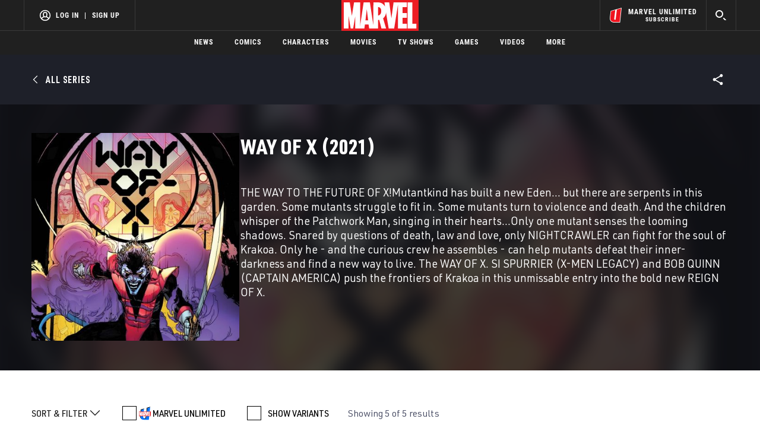

--- FILE ---
content_type: application/javascript
request_url: https://assets-cdn.marvel.com/marvel-fitt/bf9a04429fde-1.0.652/client/marvel-fitt/marvel-fitt-fb959f43.js
body_size: 173168
content:
(self.webpackChunkmarvel_fitt=self.webpackChunkmarvel_fitt||[]).push([[180],{82795:function(e,t,a){var i={"./":54679,"./facebook":47167,"./facebook.js":47167,"./index":54679,"./index.js":54679,"./instagram":38367,"./instagram.js":38367,"./pinterest":6129,"./pinterest.js":6129,"./rss":46991,"./rss.js":46991,"./snapchat":80969,"./snapchat.js":80969,"./tikTok":64897,"./tikTok.js":64897,"./tumblr":4649,"./tumblr.js":4649,"./twitch":20568,"./twitch.js":20568,"./twitter":48776,"./twitter.js":48776,"./x":98667,"./x.js":98667,"./youTube":43134,"./youTube.js":43134};function n(e){var t=r(e);return a(t)}function r(e){if(!a.o(i,e)){var t=new Error("Cannot find module '"+e+"'");throw t.code="MODULE_NOT_FOUND",t}return i[e]}n.keys=function(){return Object.keys(i)},n.resolve=r,e.exports=n,n.id=82795},44450:function(e,t,a){"use strict";a.d(t,{A:function(){return g}});var i=a(3138),n=a.n(i),r=a(7226),s=a(16830),o=a(74034);const c=(0,i.getAPIManager)();var l=a(23794),d=a.n(l);const u="<auth_token>",p=(0,r.i0)(d()()),m={path:"/v1/catalog/comics/{path}",supportedParams:["byId","byType","byZone","characterId","creatorId","dateEnd","dateStart","featured","formatType","getThumb","limit","noKidsZone","offset","orderBy","originalReleaseEnd","originalReleaseStart","path","publicationFormat","rating","seriesId","variants"]},h={path:"/v1/catalog/comics/calendar/{path}",supportedParams:["byType","count","dateEnd","dateStart","formatType","limit","offset","orderBy","path","variants"]},_={fitt:{resources:{unlimited:{path:"/api/mu",supportedParams:["Shell"],httpConfig:{headers:{"Content-Type":"application/json"}},cache:!1}},backHosts:{development:"/",qa:"/",staging:"/",production:"/"}},lockjaw:{resources:{lockjaw:{path:"/v1/pages{path}",supportedParams:["path"],cache:!1},pagination:{path:"/v1/{type}",supportedParams:["type","componentId","limit","offset","tabIndex","entityType","sortField","sortDirection","char_type","char_movie","char_tv","group_type","video_season","game_console","tv_type","newFormShowId","title","query","content_type"],cache:!1},typeahead:{path:"/v1/typeahead",supportedParams:[],httpConfig:{headers:{"Content-Type":"application/x-www-form-urlencoded;charset=UTF-8"}}}},backHosts:{development:"https://lockjaw-api-qa.marvel.com/",qa:"https://lockjaw-api-qa.marvel.com/",staging:"https://lockjaw-api-staging.marvel.com/",production:"https://www.marvel.com/"}},bifrost:{resources:{calendarReleases:h,calendarMU:h,calendarCollections:h,newComicsThisWeek:h,newComicsInMU:h,freeComicsInMU:m,bestSellingInMU:m,comicIssuesInSeries:m,comicsByEntity:m,newMUReleases:h,popularMU:m,unison:{path:"/unison/{type}",supportedParams:["type","contentId","digitalId","device","portfolioId","defaultTemplate"]},recommendedSeriesByComicIssueId:{path:"/v1/catalog/comics/{id}/recommended-series",supportedParams:["id","limit"]},relatedSeriesByTypeAndId:{path:"/catalog/{type}/{id}/related/series",supportedParams:["type","id","limit"]},comicSeriesById:{path:"/catalog/series/{id}",supportedParams:["id"]},comicIssueById:{path:"/catalog/comics/{id}",supportedParams:["id"]},listContentByPath:{path:"/v1/catalog/{path}",supportedParams:["alphaFirstOrder","byType","formatType","limit","offset","path"]},catalogCreatorsById:{path:"/catalog/creators/{id}",supportedParams:["id"]},catalogCharactersById:{path:"/catalog/characters/{id}",supportedParams:["id"]},catalogListByTypeAndId:{path:"/catalog/{type}/{id}",supportedParams:["type","id"]},catalogCreatorsFeatured:{path:"/v1/catalog/creators/featured"},catalogCharactersFeatured:{path:"/v1/catalog/characters/featured"},catalogSeriesFeatured:{path:"/v1/catalog/series/featured"},comicRedemptionValidate:{path:"/redeem/validate"},comicRedemptionRedeem:{path:"/redeem/books"},guidesAll:{path:"/v1/catalog/reading-lists/platform/web",supportedParams:["limit","offset"]},guideById:{path:"/catalog/reading-lists/{id}",supportedParams:["id"]},orderSummary:{path:"/users/mu/order-summary",supportedParams:[]},mailingList:{path:"/users/mailing-list",supportedParams:[]},digitalComicMeta:{path:"v1/catalog/digital-comics/metadata/{id}",supportedParams:["id","format","source"]},digitalComicAssets:{path:"v1/catalog/digital-comics/web/assets/{id}/{format}",supportedParams:["id","format","source"]},digitalComicPages:{path:"v1/catalog/digital-comics/pages/{id}/{format}",supportedParams:["id","format"]},login:{path:"users/process-login",supportedParams:[],httpConfig:{headers:{"Content-Type":"application/json"}}},logout:{path:"users/process-logout",supportedParams:[],httpConfig:{headers:{"Content-Type":"application/json"}}},checkoutSession:{path:"users/mu/create-session",supportedParams:[],httpConfig:{headers:{"Content-Type":"application/json"}}},oauthRedirect:{path:"users/oauth-redirect",supportedParams:[],httpConfig:{headers:{"Content-Type":"application/json"}}}},backHosts:{development:"https://bifrost-qa.marvel.com/",qa:"https://bifrost-qa.marvel.com/",staging:"https://bifrost-staging.marvel.com/",production:"https://bifrost.marvel.com/"}},gateway:{resources:{readingGuides:{path:"/graphql/com.disney.marvel.web/latest/readingLists",supportedParams:["first","cursor"],httpConfig:{headers:{authorization:`BEARER ${u}`}},cache:!1},readingGuideDetail:{path:"/graphql/com.disney.marvel.web/latest/readingListDetail",supportedParams:["contentId","limit"],httpConfig:{headers:{authorization:`BEARER ${u}`}},cache:!1}},backHosts:{development:"https://marvel-gateway.platform.distribution.dtcisb.technology/graphql",qa:"https://marvel-gateway.platform.distribution.dtciqa.technology/graphql",staging:"https://marvel-gateway.platform.distribution.dtciqa.technology/graphql",production:"https://marvel-gateway.platform.distribution.dtci.technology/graphql"}},frontend:{resources:{comicDiscover:{path:"/content/discover/module",supportedParams:["issueId","getContent","platform"]}},backHosts:{development:"https://a.marvel.com",qa:"https://a.marvel.com",staging:"https://a.marvel.com",production:"https://api.marvel.com"}}};var g=new(n())({config:_,requestHandler:p,APIManager:class extends c{getURL(e,t={},a={},i={}){const n=this.extractParams(a,t,e),r=a?.routing?.params??{},c=Date.now();let l=this.getHost(e,t,a,i);(0,o.Q5)(a)&&"lockjaw"===e&&"production"===a.apiEnv&&(l=s.Mk);const d={_cacheBust:c};for(let e in d)r[e]&&!n[e]&&(n[e]=d[e]);return this.urlForResource(e,n,l)}getReqHeaders(e,t){const a=super.getReqHeaders.apply(this,arguments);return(0,o.Q5)(t)&&(a.Authorization=s.oM),a}modifyDataRequestArgs(e,t,a,i){const n=this.getURL(e.resource,t,a,i);return(0,o.Q5)(a)&&(e.cachePolicy="max-age=0, stale-while-revalidate=5",e.config.cacheKey="pr-"+n,e.config.timeout=25e3),e}}})},63791:function(e,t,a){"use strict";var i=a(61630),n=a.n(i),r=a(89495),s=a.n(r),o=a(67803),c=a(96540),l=a(85902),d=a(76160),u=a(14984),p=a(41631),m=a.n(p),h=a(16830),_=a(96143),g=a(44450),y=a(62193),f=a.n(y),v=a(2034),b=a.n(v),x=a(74034),w=a(50381),k=a(58156),j=a.n(k);class N extends w.A{parse(e){if(!e?.lockjaw?.length)return null;const t={};return e.lockjaw.forEach((e=>{const a=j()(e,"data.data.results[0].components");if(a?.length>1)return;const i=a[0]?.component_type.replace("_component","");switch(i){case"navigation":case"footer":t[i]=a[0]}})),t}}var C=N,I=a(74848);const M=g.A.lockjaw,S=new(s())({componentName:"Shell",fetchData(e){try{return(0,x.sG)([M.getData("lockjaw",{path:"/navigation"},e),M.getData("lockjaw",{path:"/footer"},e)])}catch(e){return console.debug(e),{}}},parser:C,updateState(e){return e},metaData(e,t){const a=`https://${t?.request?.vary?.host??"www.marvel.com"}`,i=`${a}${t?.request?.url??"/"}`;return{baseUrl:a,title:h.yy,description:h.b2,canonicalLink:i}},render(){const{children:e,state:t,guest:a}=this.props,{content:i,baseUrl:n}=t.page,{navigation:r,footer:s}=i,p=t?.viewport?.width??0,g=t?.app?.apiEnv??"production",y=t?.app?.oneIdPreview??!1,v=t?.routing?.location?.path??"",w=t?.routing?.params??{},k=h.mQ[g],j=(0,x.Q5)(t)??!1,N=h.rA.test(v),C=h.eK.test(v)||h.Ow.test(v),M=h.ns.test(v),S=C||M,O=w.isHighTrust??!1,L=w.isOAuthHost??!1,E=S,A=u.A.getService();E||A.setPageAnalyticsData();const T="1YYY"===m().getCookie("usprivacy")||"0"===m().getCookie("_dcf"),P=m().getCookie("s_ensRegion");return(0,I.jsx)(c.StrictMode,{children:(0,I.jsx)(l.vd,{children:(0,I.jsxs)(o.Dv,{value:{pageContext:{isMUSellpage:N,isMUCheckout:C,isHighTrust:O,isOAuthHost:L,oneIdPreview:y,isPreview:j}},children:[(0,I.jsx)(_.GXi,{guest:y?a:null,apiEnv:g,baseUrl:n}),(0,I.jsx)(_.g5k,{usePreBid:!T,ensRegion:P,prebidLib:`https://cdn.marvel.com/u/prod/marvel/i/js/prebid/${k}/prebid.js`,config:_.ipF}),(0,I.jsxs)(d.R,{theme:b(),windowWidth:p,children:[(0,I.jsx)(_.wO0,{}),y&&!f()(r)?(0,I.jsx)(_.Vxl,{content:{...r}}):null,j&&(0,I.jsx)(_.Kf$,{}),e,y&&!f()(s)?(0,I.jsx)(_.xx8,{content:s}):null]})]})})})}});var O=s().createPage(S);const L={guest:_.id9.createObservableGuest()};new(n())({routes:[{routes:[{path:"/comics",exact:!0,params:{pageType:"comics"}},{path:"/comics/calendar",exact:!0,params:{pageType:"comics-calendar"}},{path:"/comics/series",exact:!0,params:{pageType:"comics-series-all"}},{path:"/comics/creators",exact:!0,params:{pageType:"comics-creators-all"}},{path:"/comics/characters/:id/:slug?",exact:!0,params:{pageType:"comics-by-entity",type:"characters"}},{path:"/comics/characters",exact:!0,params:{pageType:"comics-characters-all"}},{path:"/comics/issue/:id/:slug?",exact:!0,params:{pageType:"comics-issue"}},{path:"/comics/issue/:id/:slug?/:variant?",exact:!0,params:{pageType:"comics-issue"}},{path:"/comics/series/:id/:slug?",exact:!0,params:{pageType:"comics-series"}},{path:"/comics/collection/:id/:slug?",exact:!0,params:{pageType:"comics-issue"}},{path:"/comics/creators/:id/:slug?",exact:!0,params:{pageType:"comics-by-entity",type:"creators"}},{path:"/comics/list/:type/:id?",exact:!0,params:{pageType:"comics-list"}},{path:"/comics/guides",exact:!0,params:{pageType:"guides-all"}},{path:"/comics/guides/:id/:slug?",exact:!0,params:{pageType:"guides-detail"}},{path:"/my_account/personalinfo",exact:!0,params:{pageType:"my-account",isHighTrust:!0}},{path:"/redeem",exact:!0,params:{pageType:"redeem",isHighTrust:!0}},{path:"/disneyplusperks/redeem",exact:!0,params:{pageType:"redeem",isDisneyPlusPerks:!0,noRobots:!0}},{path:"/unlimited/thanks/:id",exact:!0,params:{pageType:"checkout-confirmation"}},{path:"/comics/unlimited/home",exact:!0,params:{pageType:"comics-unlimited"}},{path:"/comics/unlimited/membercard",exact:!0,params:{pageType:"my-account-membercard"}},{path:"/comics/health-check",exact:!0,params:{pageType:"health-check"}},{path:"/:pageType(sharing)/:type(readingList|reader|series|issue|legacy|reading-list|character|creator)/:id/:format(raw|debug)?",exact:!0,params:{pageType:"sharing"}},{path:"/component-library",exact:!0,params:{pageType:"component-library"}},{path:"/:type(book|groot|labelbook)/:id/:format?",exact:!0,params:{pageType:"rocket-reader"}},{path:"/api/mu",exact:!0,params:{pageType:"api",subPageType:"mu",noRobots:!0}},{path:"/unlimited/checkout",exact:!0,params:{pageType:"checkout",checkoutCPC:!0,hideTopNav:!0,noRobots:!0}},{path:"/gift/checkout",exact:!0,params:{pageType:"checkout",checkoutCPC:!0,isGiftCheckout:!0,hideTopNav:!0,noRobots:!0}},{path:"/gift/redeem",exact:!0,params:{pageType:"checkout",isGiftRedeem:!0,noRobots:!0}},{path:"/my_account/subscription",exact:!0,params:{pageType:"my-account-subscription",checkoutCPC:!0,noRobots:!0}},{path:"/articles/:category/:slug",exact:!0,params:{pageType:"articles"}},{path:"*",params:{pageType:"drupal"}}]}],stores:L,Shell:O}).start()},56574:function(e,t,a){"use strict";a.r(t);var i=a(96540),n=a(96143),r=a(74034),s=a(67803),o=a(3918),c=a(74848);t.default=()=>{const{marvelGuest:e,customerContext:t}=(0,i.useContext)(s.BR),{getCustomer:a,updateCustomer:l}=(0,o.A)(),[d,u]=(0,i.useState)((0,r.IS)()),[p,m]=(0,i.useState)(null),h=(0,i.useCallback)((e=>{!0===e?.accountDeleted?window.location.href="/":(m(e?.profile),a())}),[]);(0,i.useEffect)((()=>{t.customer.customer_id&&p&&g(t.customer.customer_id,p)}),[t.customer.customer_id,p]),(0,i.useEffect)((()=>{if(!(0,r.S$)()&&e.oneIdInstance)return window.addEventListener("resize",_),e.oneIdInstance.on("update",h),_(),()=>{window.removeEventListener("resize",_),e.oneIdInstance.off("update",h)}}),[e,h]);const _=()=>{(0,r.IS)()?u(!0):u(!1)},g=async(e,t)=>{try{const a={};t?.firstName&&(a.first_name=t.firstName),t?.lastName&&(a.last_name=t.lastName),t?.email&&(a.email=t.email),await l(e,a),window.location.reload()}catch(e){console.error("Error updating customer:",e)}};return(0,c.jsxs)("div",{className:"AccountDetails",children:[(0,c.jsx)("h2",{className:"AccountDetails__Header","data-testid":"account_details_title_label",children:"Name & Email"}),(0,c.jsxs)("ul",{className:"AccountDetails__List\n                    "+(d?" AccountDetails__List_Mobile":""),children:[(0,c.jsxs)("li",{className:"AccountDetails__List_Item",children:[(0,c.jsx)("span",{className:"AccountDetails__List_Item__Column_First","data-testid":"account_details_first_name_label",children:"First Name:"}),(0,c.jsx)("span",{className:"AccountDetails__List_Item__Column_Last","data-testid":"account_details_first_name_value",children:e.firstName})]}),(0,c.jsxs)("li",{className:"AccountDetails__List_Item",children:[(0,c.jsx)("span",{className:"AccountDetails__List_Item__Column_First","data-testid":"account_details_last_name_label",children:"Last Name:"}),(0,c.jsx)("span",{className:"AccountDetails__List_Item__Column_Last","data-testid":"account_details_last_name_value",children:e.lastName})]}),(0,c.jsxs)("li",{className:"AccountDetails__List_Item",children:[(0,c.jsx)("span",{className:"AccountDetails__List_Item__Column_First","data-testid":"account_details_email_label",children:"Email Address:"}),(0,c.jsx)("span",{className:"AccountDetails__List_Item__Column_Last","data-testid":"account_details_email_value",children:e.email})]})]}),(0,c.jsx)(n.$nd,{label:"Update Account","data-testid":"account_details_update_btn",size:"l",onClick:()=>{!(0,r.S$)()&&e.oneIdService&&e.oneIdInstance.launchProfile()}})]})}},95781:function(e,t,a){"use strict";a.r(t),a.d(t,{default:function(){return i.default}});var i=a(56574)},80850:function(e,t,a){"use strict";a.r(t);var i=a(96540),n=a(5556),r=a.n(n),s=a(74034),o=a(96143),c=a(67803),l=a(74848);const d=(e={})=>{const{marvelGuest:t,pageContext:a}=(0,i.useContext)(c.BR),{redirectType:n="",slotBeforeRender:r=(()=>{}),overlay:d=!1,children:u=null}=e,[p,m]=(0,i.useState)(!0),[h,_]=(0,i.useState)(!1),g=!!n||d,y=(0,i.useCallback)((()=>{const{oneIdService:e,oneIdInstance:i}=t;!(0,s.S$)()&&e&&(a.oneIdPreview?t.startLogIn():e.startLogin(),m(!1),i.on("login",(()=>{m(!0)})))}),[t]);return(0,i.useEffect)((()=>{const{fullyLoggedIn:e,loggedIn:a,isMUPremiumSubscriber:i,isMUSubscriber:r,setHighTrust:o}=t;if(null===a&&m(!0),!1===a&&y(),e){if(!(0,s.Ri)("usot")&&"checkout"===n)return void(window.location.href="/unlimited");if(!1===i&&"premium-subscriber"===n)return void(window.location.href="/unlimited");if(!h&&r&&"non-subscriber"===n)return void(window.location.href="/comics/unlimited/home");m(!1),_(!0),o(!0)}}),[n,t,y]),h?u:g&&!t.isFullyLoggedIn?(0,l.jsx)("div",{className:"AccountGate__Overlay","data-testid":"account_gate_overlay",children:(0,l.jsx)(o.aHM,{})}):!g&&p?(0,l.jsxs)("div",{className:"AccountGate__Wrapper","data-testid":"account_gate_loading",children:[r(),(0,l.jsx)(o.aHM,{})]}):(0,l.jsxs)("div",{className:"AccountGate__Wrapper","data-testid":"account_gate_prompt",children:[r(),(0,l.jsx)("p",{className:"AccountGate__Text",children:"Please log in to continue"}),(0,l.jsx)(o.$nd,{className:"AccountGate__Button","data-testid":"account_gate_login-btn",onClick:y,label:"Log In",size:"l"})]})};d.propTypes={redirectType:r().string,overlay:r().bool,slotBeforeRender:r().func,children:r().node.isRequired},t.default=d},93230:function(e,t,a){"use strict";a.r(t),a.d(t,{default:function(){return i.default}});var i=a(80850)},67318:function(e,t,a){"use strict";a.r(t);var i=a(96540),n=a(96143),r=a(16830),s=a(67803),o=a(74848);t.default=()=>{const e=`${r.Rc}/u/prod/misc/MU_devices.png`,{marvelGuest:t}=(0,i.useContext)(s.BR),{isAccountHold:a}=t,[c,l]=(0,i.useState)(!0),d=()=>{!c&&a?(l(!0),window.sessionStorage.removeItem("accountHold")):(l(!1),window.sessionStorage.setItem("accountHold",!0))};return(0,o.jsxs)(n.aFV,{className:"AccountHoldModal",show:c&&a&&!sessionStorage.getItem("accountHold")||!1,onHide:d,mode:"window--full",children:[(0,o.jsx)("div",{className:"AccountHoldModal__Logo_Wrapper",children:(0,o.jsx)(n.QYW,{size:"64",icon:n.WAW})}),(0,o.jsx)("div",{className:"AccountHoldModal__Image_Wrapper",children:(0,o.jsx)(n._V3,{className:"AccountHoldModal__Image",alt:"Marvel Unlimited Devices",sources:[e],loading:"eager"})}),(0,o.jsx)("h2",{className:"AccountHoldModal__Header",children:"Resume Subscription"}),(0,o.jsx)("p",{className:"AccountHoldModal__Text",children:"Your account is on hold. To access your subscription, please update your payment information with Google."}),(0,o.jsxs)("div",{className:"AccountHoldModal__Buttons",children:[(0,o.jsx)(n.$nd,{label:"Update Payment",href:"https://play.google.com/store/account/subscriptions",target:"_blank",iconBefore:(0,o.jsx)(n.QYW,{size:"16",icon:n.fqm}),onClick:d}),(0,o.jsx)(n.$nd,{label:"Maybe Later",type:"outline",color:"light",onClick:d})]})]})}},86817:function(e,t,a){"use strict";a.r(t),a.d(t,{default:function(){return i.default}});var i=a(67318)},27966:function(e,t,a){"use strict";a.r(t);var i=a(58156),n=a.n(i),r=a(7309),s=a.n(r),o=a(13222),c=a.n(o),l=a(96143),d=a(16830),u=a(74034),p=a(96540),m=a(67803),h=a(74848);t.default=()=>{const{marvelGuest:e}=(0,p.useContext)(m.BR),t=new Date(n()(e.oneIdService?.marvelLoginData,"mdcu_start_date",s()(e.entitlements,(({digitalAssetSourceName:e})=>"AnnualPlus"===e))?.effectiveDate));let a=null;if("Invalid Date"!==t.toString()){const e=c()(t.getUTCFullYear());a=`${(0,u.Hg)(t.getUTCMonth()+1)}.${(0,u.Hg)(t.getUTCDate())}.${e[2]}${e[3]}`}return(0,h.jsxs)(h.Fragment,{children:[(0,h.jsx)("h2",{className:"AccountMemberCard__Heading",children:"Your Marvel Unlimited Plus Membership Card"}),(0,h.jsxs)("div",{className:"AccountMemberCard__Content",children:[(0,h.jsxs)("div",{className:"AccountMemberCard__Image_Wrapper",children:[e.firstName&&e.lastName&&(0,h.jsxs)("div",{className:"AccountMemberCard__Image_Overlay",children:[(0,h.jsx)("span",{className:"AccountMemberCard__Image_Overlay__Name",children:e.firstName}),(0,h.jsx)("span",{className:"AccountMemberCard__Image_Overlay__Name",children:e.lastName}),a&&(0,h.jsxs)("span",{className:"AccountMemberCard__Image_Overlay__Date",children:["Plus Member Since ",a]})]}),(0,h.jsx)(l._V3,{className:"AccountMemberCard__Image",sources:[d.OD],alt:"Marvel Unlimited Plus Member Card",loading:"eager"})]}),(0,h.jsxs)("div",{className:"AccountMemberCard__Print donotprint",children:[(0,h.jsx)(l.$nd,{className:"AccountMemberCard__Print_Button",label:"Print Membership Card",onClick:()=>{(0,u.S$)()||window.print()},type:"generic"}),(0,h.jsx)("p",{className:"AccountMemberCard__Print_Text",children:"When printing please ensure your print appearance settings are enabled for images and colors."})]}),(0,h.jsx)("p",{className:"AccountMemberCard__Legalese donotprint",children:"Thanks for being a Marvel Unlimited Plus member! This card is also availabile on the Marvel Unlimited App for iPad® and iPhone® and Android™. If you are attending any Marvel Unlimited Plus events, please make sure to print this card or download the app for access."}),(0,h.jsxs)("div",{className:"AccountMemberCard__Badges donotprint",children:[(0,h.jsx)(l.$nd,{className:"AccountMemberCard__Badges_Button",href:d.H6,type:"generic",iconBefore:(0,h.jsx)(l._V3,{alt:"Get Marvel Unlimited on the App Store",sources:[d.v3]})}),(0,h.jsx)(l.$nd,{className:"AccountMemberCard__Badges_Button",href:d.XF,type:"generic",iconBefore:(0,h.jsx)(l._V3,{alt:"Get Marvel Unlimited on the Google Play Store",sources:[d.zg]})})]})]})]})}},68341:function(e,t,a){"use strict";a.r(t),a.d(t,{default:function(){return i.default}});var i=a(27966)},71664:function(e,t,a){"use strict";a.r(t),a.d(t,{default:function(){return b}});var i=a(96540),n=a(32591),r=a(5556),s=a.n(r),o=a(55378),c=a.n(o),l=a(87612),d=a.n(l),u=a(74034),p=a(96143),m=a(67803);const h=[{category:"Help",links:[{text:"Marvel Unlimited",href:"https://help.marvel.com/hc/en-us/sections/33304972020756-Marvel-Unlimited"},{text:"Marvel Digital Comics Redeem Codes",href:"https://help.marvel.com/hc/en-us/sections/33305083413908-Marvel-Digital-Comics-Redeem-Codes"},{text:"My Marvel Account",href:"https://help.marvel.com/hc/en-us/sections/33305004911252-MyDisney-Account"},{text:"Something Else",href:"https://help.marvel.com/hc/en-us/sections/33305131677332-Something-Else"}]}],_=[{category:"Account Info",links:[{text:"Account Info",href:"/my_account/personalinfo"},{text:"Email Preferences",type:"email-preferences"}]},{category:"Marvel Unlimited",links:[{text:"Manage Subscription",href:"/my_account/subscription"},{text:"My Library",href:"/mylibrary"},{text:"Plus Member Card",linkEntitlement:"isMUPremiumSubscriber",href:"/comics/unlimited/membercard"}]}];var g=a(16830);const y=[{category:"Account Info",links:[{text:"Account Info",href:"/my_account/personalinfo"},{text:"Email Preferences",type:"email-preferences"}]},{category:"Marvel Unlimited",categoryEntitlement:"isMUSubscriber",links:[{text:"Manage Membership",type:"isMUSubscriber",href:"/account/index.html#subscriptionManagement"},{text:"Upgrade/Cancel",type:"isMUSubscriber",href:"/account/index.html#subscriptionManagement"},{text:"Billing History",type:"isMUSubscriber",href:"/account/index.html#orderHistory"},{text:"My Library",href:"/mylibrary"},{text:"Plus Member Card",linkEntitlement:"isMUPremiumSubscriber",href:"/comics/unlimited/membercard"}]}];var f=a(74848);const v=e=>{const{marvelGuest:t}=(0,i.useContext)(m.BR),{singleRail:a,helpRail:r,path:s}=e,[o,l]=(0,i.useState)(!1),[v,b]=(0,i.useState)(!0),[x,w]=(0,i.useState)(!1),k=(0,n.default)(),j=k?.state?.app?.apiEnv??"production",N=g.wD[j],C="chb"===k.state?.routing?.params?._vendor,I=()=>{(0,u.IS)()?(w(!0),b(!1)):(l(!1),b(!0),w(!1))},M=(0,i.useCallback)((()=>{b(!v)}),[v]),S=(0,i.useCallback)((e=>!!("isMUSubscriber"===e&&t.isMUSubscriber||"isMUPremiumSubscriber"===e&&t.isMUPremiumSubscriber)),[t]),O=(0,i.useCallback)((e=>c()(e,((e,a)=>{const{text:i,href:n,type:r,linkEntitlement:o}=e,c=s.startsWith(n);let l=!0,d=()=>{};return o&&(l=S(o)),l?("email-preferences"===r&&(d=()=>{t.oneIdInstance?.launchNewsletters("All Marvel Newsletters")}),n&&"isMUSubscriber"===r?(0,f.jsx)("li",{children:(0,f.jsx)(p.$nd,{href:N+n,className:"AccountRail__List_Item",asLink:!0,children:i})},a):n&&!c?(0,f.jsx)("li",{children:(0,f.jsx)(p.$nd,{href:n,className:"AccountRail__List_Item",asLink:!0,children:i})},a):c?(0,f.jsx)("li",{children:(0,f.jsx)("span",{className:"AccountRail__List_Item AccountRail__List_Item_Active",children:i})},a):(0,f.jsx)("li",{children:(0,f.jsx)(p.$nd,{className:"AccountRail__Rail_Button AccountRail__List_Item",onClick:d,type:"generic",label:i})},a)):null}))),[t,s,N,S]),L=(0,i.useCallback)((e=>{let t=e;return v||(t=d()(t,((e,t)=>t<=1))),c()(t,((e,t)=>{const{category:a,categoryEntitlement:i,links:n}=e;let r=!0;return i&&(r=S(i)),r&&n?(0,f.jsx)("ul",{className:"AccountRail__List",children:(0,f.jsxs)("li",{children:[(0,f.jsx)("h3",{className:"AccountRail__Header",children:a}),(0,f.jsx)("ul",{children:O(n)})]})},t):null}))}),[O,S,v]),E=(0,i.useMemo)((()=>o?(0,f.jsx)(p.QYW,{className:"AccountRail__Rail_Mobile_Trigger_Icon",icon:p.T1A}):(0,f.jsx)(p.QYW,{className:"AccountRail__Rail_Mobile_Trigger_Icon",icon:p.uVu})),[o]),A=(0,i.useMemo)((()=>{const e=C?_:y;return!x&&a||x&&v?(0,f.jsxs)(f.Fragment,{children:[(0,f.jsx)("div",{children:L(e)}),(0,f.jsx)("div",{children:L(h)})]}):r?(0,f.jsx)("div",{children:L(h)}):(0,f.jsx)("div",{children:L(e)})}),[x,a,r,v,L]),T=(0,i.useMemo)((()=>(0,f.jsxs)("div",{className:"AccountRail",children:[x&&!r&&(0,f.jsx)(p.$nd,{className:"AccountRail__Rail_Button AccountRail__Rail_Mobile_Trigger",onClick:()=>{l(!o)},label:"Select A Category",type:"generic",iconAfter:E}),(0,f.jsxs)("div",{className:`AccountRail__Rails\n                        ${x?" AccountRail__Rail_Mobile":""}\n                        ${o?" AccountRail__Rail_Mobile_Visible":""}`,children:[A,!v&&(0,f.jsx)("div",{className:"AccountRail__Rail_Mobile__Show_More",children:(0,f.jsx)(p.$nd,{className:"AccountRail__Rail_Button AccountRail__Rail_Mobile__Show_More_Button",onClick:M,label:"Show More",type:"generic"})})]})]})),[r,x,v,o,E,A,M]);return(0,i.useEffect)((()=>{if(!(0,u.S$)())return window.addEventListener("resize",I),I(),()=>{window.removeEventListener("resize",I)}}),[]),T};v.defaultProps={singleRail:!1,helpRail:!1,path:""},v.propTypes={singleRail:s().bool,helpRail:s().bool,path:s().string};var b=v},77969:function(e,t,a){"use strict";a.r(t),a.d(t,{default:function(){return i.default}});var i=a(71664)},26142:function(e,t,a){"use strict";a.r(t);var i=a(96540),n=a(67803),r=a(96143),s=a(3918),o=a(14984),c=a(74034),l=a(74848);t.default=()=>{const{customerContext:e}=(0,i.useContext)(n.BR),{initManagement:t,orderError:a,orderErrorMessage:d,orderEstimateLoading:u}=(0,s.A)(),p="My Account",m=o.A.getService(),h=(0,i.useRef)(!1);return(0,i.useEffect)((()=>{if(!h.current){const e=p;h.current=!0,t(),m.setPageAnalyticsData({delayPageLoad:!0,page:{pageName:e,page:e,channel:(0,c.Yj)(p)}})}}),[h.current]),(0,l.jsxs)("div",{className:"AccountSubscription",children:[(0,l.jsx)(r.u_Q,{headingProps:{text:"Manage Subscription",type:"h2",asType:"h3"}}),(0,l.jsx)("div",{className:"AccountSubscription__Wrapper",children:a?(0,l.jsx)("p",{children:d}):(0,l.jsxs)(l.Fragment,{children:[0===e.customer?.subscriptions?.length&&(0,l.jsx)(r.oUj,{defaultItem:!0}),!!e.customer?.subscriptions?.length&&e.customer?.subscriptions.map((e=>(0,l.jsx)(r.oUj,{subscription:e,orderEstimateLoading:u},e.id))),null===e.customer?.subscriptions&&(0,l.jsx)(r.aHM,{})]})})]})}},95716:function(e,t,a){"use strict";a.r(t),a.d(t,{default:function(){return f}});var i=a(96540),n=a(32591),r=a(5556),s=a.n(r),o=a(96143),c=a(74034),l=a(3918),d=a(67803),u=a(2693),p=a(20300),m=a(14984),h=a(16830),_=[{label:"Select Reason",value:"",isDefault:!0},{label:"Free Trial Ending",value:"Free Trial Ending"},{label:"Promotion Ending",value:"Promotion Ending"},{label:"Don't Have Content I'm Looking For",value:"Don't Have Content I'm Looking For"},{label:"Not Enough Time",value:"Not Enough Time"},{label:"Taking a Break but Plan to Return",value:"Taking a Break but Plan to Return"},{label:"Difficult to Use",value:"Difficult to Use"},{label:"Prefer Physical Comics",value:"Prefer Physical Comics"},{label:"Too Expensive",value:"Too Expensive"},{label:"Prefer Other Digital Comic Services",value:"Prefer Other Digital Comic Services"},{label:"None of the Above",value:"None of the Above"}],g=a(74848);const y=(e={})=>{const{marvelGuest:t,customerContext:a,updateCustomerContext:r}=(0,i.useContext)(d.BR),{subscription:s={},defaultItem:y=!1,orderEstimateLoading:f=!1}=e,{id:v="",priceId:b="",type:x="",name:w="",nameShort:k="",priceShort:j="",periodShort:N="",tagline:C="",features:I="",isAnnualPlus:M=!1,isGift:S=!1,isTrial:O=!1,isActive:L=!1,isCancelled:E=!1,isPayPalPayment:A=!1,isCardPayment:T=!0,canCancel:P=!1,canReactivate:R=!1,futureCancellation:D=!1,trialEndDate:z="",trialEndDateTime:J=0,cancelledDate:G="",nextBillingDate:F="",termEndDate:V="",maskedBillingCardNumber:q="",invoices:B=[],scheduledChanges:W=null,shippingAddress:U={zip:"",country:""},billingAddress:X={zip:"",country:""}}=s,{cancelSubscription:$,reactivateSubscription:Y,updateSubscription:Z,updateSubscriptionAddress:Q,updateSubscriptionType:H,updateCustomerPaymentMethod:K,updateOrderError:ee,processPayPal:te,tokenizeCard:ae,subscriptionType:ie,currencySymbol:ne,orderError:re,orderErrorMessage:se,orderProcessing:oe,payPalIntentProcessing:ce}=(0,l.A)(),le=(0,n.default)(),de=le?.state?.routing?.params??{},{changePlan:ue=!1}=de,pe=p.A.getService(),me=W?.isAnnualPlus??M,he=W?.priceId??b,_e=a.customer?.hasActiveGift??!1,ge=E||D&&!_e||D&&_e&&!S||_e&&!S,ye="Change Plan",fe="Reactivate Plan",ve="Update Shipping Address",be="Update Payment Method",[xe,we]=(0,i.useState)(!1),[ke,je]=(0,i.useState)(B),[Ne,Ce]=(0,i.useState)(""),[Ie,Me]=(0,i.useState)(""),[Se,Oe]=(0,i.useState)("all"),[Le,Ee]=(0,i.useState)(!1),[Ae,Te]=(0,i.useState)(!1),[Pe,Re]=(0,i.useState)(!1),[De,ze]=(0,i.useState)(!1),[Je,Ge]=(0,i.useState)(ue&&P&&!S),[Fe,Ve]=(0,i.useState)(!1),[qe,Be]=(0,i.useState)(!1),[We,Ue]=(0,i.useState)(!1),[Xe,$e]=(0,i.useState)(!1),[Ye,Ze]=(0,i.useState)(!1),[Qe,He]=(0,i.useState)(!1),[Ke,et]=(0,i.useState)(!1),[tt,at]=(0,i.useState)(!1),[it,nt]=(0,i.useState)(!1),[rt,st]=(0,i.useState)(!1),[ot,ct]=(0,i.useState)(!1),[lt,dt]=(0,i.useState)(!1),[ut,pt]=(0,i.useState)(!1),[mt,ht]=(0,i.useState)(!1),[_t,gt]=(0,i.useState)((0,c.Ky)(u.A.SIZES.small)),[yt,ft]=(0,i.useState)(he),[vt,bt]=(0,i.useState)(""),xt=(0,i.useRef)(null),wt=(0,i.useRef)(null),kt=(0,i.useRef)(null),jt=m.A.getService(),Nt=(0,i.useMemo)((()=>W?.priceId?W?.priceId===yt:b===yt),[W,b,yt]),Ct=(0,i.useMemo)((()=>(0,c.VS)(ie,a.order.isGift)),[ie,a.order.isGift]),It=(0,i.useMemo)((()=>(0,c.VS)(x,a.order.isGift)),[x,a.order.isGift]),Mt=(0,i.useMemo)((()=>a.order.paymentMethod),[a.order.paymentMethod]),St=(0,i.useMemo)((()=>{const{plans:e=[]}=a.order;return e.find((e=>e.id===yt))}),[yt,a.order.plans]),Ot=(0,i.useMemo)((()=>a.order?.plans?.map((e=>{const t=h.Bs[ue],a=e.id===he,i=e.id===yt||a,n=e.name===ue,r=n||i;return{...e,theme:"light",autoSelect:r,active:i,status:a?"Your Current Plan":"",price:`${ne}${e.price}/${e.periodShort}`,onClick:()=>{t&&n?(ft(t),H(ue)):(ft(e.id),H(e.name))}}}))??[]),[he,_t,yt]);(0,i.useEffect)((()=>{St&&jt.trackPage({ecommerce:{productName:St?.productName,productPrice:`${ne}${St?.productPrice||"0.00"}`}})}),[St]),(0,i.useEffect)((()=>{Le&&Rt()}),[Le]),(0,i.useEffect)((()=>{Ae&&At()}),[Ae]),(0,i.useEffect)((()=>{Pe&&De&&Dt()}),[Pe,De]),(0,i.useEffect)((()=>{Gt()}),[Se]),(0,i.useEffect)((()=>(r((e=>{const t={billing_address:X};return U?.zip&&U?.country&&(t.shipping_address=U),{...e,order:{...e.order,...t}}})),Lt(),pe.on(p.A.HIT_BREAKPOINT,Lt),()=>{pe.off(p.A.HIT_BREAKPOINT,Lt)})),[]);const Lt=()=>{gt((0,c.Ky)(u.A.SIZES.small))},Et=()=>{dt(!1),pt(!1),ht(!1),nt(!1),st(!1),ct(!1),Ge(!1),Ve(!1),Be(!1),Ue(!1),$e(!1),Ze(!1),He(!1),et(!1),at(!1),Te(!1),Ee(!1),Re(!1),ft(he),ee(!1)},At=(0,i.useCallback)((async()=>{let e=!1;try{const t={change_option:"end_of_term",replace_items_list:!0,replace_coupon_list:!0,subscription_items:a.order?.subscription_items??[],coupon_ids:a.order?.coupon_ids??[],remove_scheduled_changes:!!W};a.order?.isAnnualPlusOrder&&(t.shipping_address=a.order?.shipping_address??{}),e=await Z(v,t)}catch(e){console.debug(e)}e?Ve(!0):(Be(!0),Te(!1))}),[a]);(0,i.useEffect)((()=>{const e=ye,t=(0,c.Yj)(e),i=e.toLowerCase();let n={};if(Je&&!qe||Fe){const i=`${e} - ${Fe?"Confirm":"Form"}`;Fe&&(n={productName:Ct,paymentType:Mt,productPrice:`${ne}${(0,c.Ks)(a?.order?.estimate?.amountWithDiscount)??"0.00"}`,promoCode:a.order?.estimate?.discountCode?.toUpperCase()??""}),jt.trackPage({page:{page:i,pageName:i,channel:t},ecommerce:n})}else qe&&jt.track("error",{ecommerceProductName:Ct,ecommerceErrorType:"client side error",linkName:`${i} - error`,eventDetail:"error-state",channel:t})}),[Je,Fe,qe,a.order.type,a.order.isGift]);const Tt=(0,i.useCallback)((async()=>{let e=!1;try{const t={replace_items_list:!0,replace_coupon_list:!0,subscription_items:a.order?.subscription_items??[],coupon_ids:a.order?.coupon_ids??[]};E?(t.change_option="immediately",t.invoice_immediately=!0,e=await Y(v,t)):(t.change_option="end_of_term",t.remove_scheduled_changes=!0,e=await Z(v,t))}catch(e){console.debug(e)}e?et(!0):at(!0)}),[a]);(0,i.useEffect)((()=>{const e=fe,t=(0,c.Yj)(e),i=e.toLowerCase();let n={};if(Qe&&!Ke||Ke){const i=`${e} - ${Ke?"Confirm":"Form"}`;Ke&&(n={productName:Ct,paymentType:Mt,productPrice:`${ne}${(0,c.Ks)(a?.order?.estimate?.amountWithDiscount)??"0.00"}`,promoCode:a.order?.estimate?.discountCode?.toUpperCase()??""}),jt.trackPage({ecommerce:n,page:{page:i,pageName:i,channel:t}})}else tt&&jt.track("error",{ecommerceProductName:Ct,ecommerceErrorType:"client side error",linkName:`${i} - error`,eventDetail:"error-state",channel:t})}),[Qe,Ke,tt]);const Pt=(0,i.useCallback)((async()=>{let e=!1;try{const t={cancel_option:"end_of_term",cancel_reason_code:vt};O&&J&&(t.cancel_option="specific_date",t.cancel_at=J),e=await $(v,t)}catch(e){console.debug(e)}e?$e(!0):Ze(!0)}),[vt]);(0,i.useEffect)((()=>{const e="Cancel Plan",t=(0,c.Yj)(e),a=e.toLowerCase();if(We&&!Xe||Xe){const a=`${e} - ${Xe?"Confirm":"Form"}`;jt.trackPage({ecommerce:{productName:It},page:{page:a,pageName:a,channel:t}})}else Ye&&jt.track("error",{ecommerceProductName:It,ecommerceErrorType:"client side error",linkName:`${a} - error`,eventDetail:"error-state",channel:t})}),[We,Xe,Ye]);const Rt=(0,i.useCallback)((async()=>{let e=!1;try{e=await Q({subscription_id:v,label:"shipping_address",...a.order?.shipping_address??{}})}catch(e){console.debug(e)}e?(dt(!1),pt(!0)):ht(!0)}),[a]);(0,i.useEffect)((()=>{const e=ve,t=(0,c.Yj)(e),a=e.toLowerCase();if(lt&&!ut||ut){const a=`${e} - ${ut?"Confirm":"Form"}`;jt.trackPage({page:{page:a,pageName:a,channel:t}})}else mt&&jt.track("error",{ecommerceErrorType:"client side error",linkName:`${a} - error`,eventDetail:"error-state",channel:t})}),[lt,ut,mt]);const Dt=(0,i.useCallback)((async()=>{let e=!1;try{e=await K()}catch(e){console.debug(e)}e?(nt(!1),st(!0)):ct(!0)}),[a]);(0,i.useEffect)((()=>{const e=be,t=(0,c.Yj)(e),a=e.toLowerCase();let i={};if(it&&!rt||rt){const a=`${e} - ${rt?"Confirm":"Form"}`;rt&&(i={paymentType:Mt}),jt.trackPage({page:{page:a,pageName:a,channel:t},ecommerce:i})}else ot&&jt.track("error",{ecommerceErrorType:"client side error",linkName:`${a} - error`,eventDetail:"error-state",channel:t})}),[it,rt,ot]);const zt=(0,i.useCallback)((async()=>{try{a.order?.isAnnualPlusOrder&&wt.current?wt.current.submit():await At()}catch(e){console.debug(e)}}),[a]),Jt=(0,i.useCallback)((()=>{!a.order?.isPayPalOrder&&kt.current&&kt.current.submit(),a.order?.isPayPalOrder&&a.customer?.payment_intent&&Dt()}),[a]),Gt=(0,i.useCallback)((()=>{const e=Ne?new Date(Ne).getTime():0,t=Ie?new Date(Ie).getTime():0,a=e+864e5;let i=[];e&&t?B?.forEach((n=>{const r=new Date(1e3*n.dateTime).getTime();(r>=e&&r<=t||e===t&&r>=e&&r<=a)&&i.push(n)})):i=B,"all"!==Se&&(i=i.filter((e=>e.status===Se))),je(i)}),[Se,Ne,Ie]);return(0,g.jsxs)("div",{className:"AccountSubscriptionItem","data-subscriptionid":v,children:[(0,g.jsxs)("div",{className:"AccountSubscriptionItem__Plan AccountSubscriptionItem__Box",children:[(0,g.jsx)(o.QYW,{icon:o.i9F,size:"60"}),(0,g.jsxs)("div",{className:"AccountSubscriptionItem__Plan_Content",children:[(0,g.jsx)("div",{className:"AccountSubscriptionItem__Plan_Details","data-testid":"subscription_plan_details",children:y?(0,g.jsx)("p",{className:"AccountSubscriptionItem__Plan_Status","data-testid":"subscription_plan_status",children:t.isMUAppleSubscriber||t.isMUGoogleSubscriber?"Looks like you have an In-App subscription. Go to the mobile app to update your account settings.":"Looks like you don't have any subscriptions. Click explore plans to learn more."}):(0,g.jsxs)(g.Fragment,{children:[(0,g.jsx)("p",{className:"AccountSubscriptionItem__Plan_Status","data-testid":"subscription_plan_status",children:ge?"Inactive Plan":"Your Current Plan"}),(0,g.jsxs)("p",{className:"AccountSubscriptionItem__Plan_Name h3","data-testid":"subscription_plan_name",children:[!S&&!O&&`${k} ${ne}${j}/${N}`,O&&"Free Trial",S&&`${k} Gift`]}),G?(0,g.jsxs)("p",{className:"AccountSubscriptionItem__Plan_Date","data-testid":"subscription_plan_date",children:["End",D?"s":"ed"," on ",G]}):(0,g.jsxs)("p",{className:"AccountSubscriptionItem__Plan_Date","data-testid":"subscription_plan_date",children:[O?`${W?.nameShort||k} plan starts on ${z}`:null,!L||_e||W?null:`Renews on ${F}`,L&&!_e&&W?`${W?.nameShort} plan starts on ${F}`:null,L&&_e&&!W?`Renews on ${F}`:null,L&&_e&&W?`${W?.nameShort} plan starts on ${F}`:null]})]})}),y&&(0,g.jsx)(o.$nd,{label:"Explore Plans",size:"m",href:"/unlimited","data-testid":"subscription_explore_button"}),P&&!S&&(0,g.jsx)(o.$nd,{label:"Change Plan","data-testid":"subscription_change_plan_button",size:"m",onClick:()=>Ge(!0)}),R&&!S&&(0,g.jsx)(o.$nd,{label:"Reactivate","data-testid":"subscription_reactivate_button",size:"m",onClick:()=>He(!0)})]})]}),!S&&(0,g.jsxs)(g.Fragment,{children:[me&&(0,g.jsx)(o.$nd,{className:"AccountSubscriptionItem__Plan_Update","data-testid":"subscription_shipping_button",label:"Update Shipping Address",onClick:()=>dt(!0),type:"generic"}),P&&(0,g.jsx)(o.$nd,{className:"AccountSubscriptionItem__Plan_Update","data-testid":"subscription_cancel_button",label:"Cancel Your Marvel Unlimited Subscription",onClick:()=>Ue(!0),type:"generic"}),!y&&(0,g.jsxs)(g.Fragment,{children:[(0,g.jsxs)("div",{className:"AccountSubscriptionItem__Payment",children:[(0,g.jsx)(o.u_Q,{headingProps:{text:"Payment Info",type:"h3",asType:"h5"}}),(0,g.jsxs)("div",{className:"AccountSubscriptionItem__Box",children:[F&&(0,g.jsxs)("div",{className:"AccountSubscriptionItem__Box_Item",children:[(0,g.jsx)("span",{className:"AccountSubscriptionItem__Box_Item__Label",children:"Next Payment Date"}),(0,g.jsx)("span",{className:"AccountSubscriptionItem__Box_Item__Value","data-testid":"subscription_next_billing_date",children:F})]}),a.customer?.credits&&(0,g.jsxs)("div",{className:"AccountSubscriptionItem__Box_Item",children:[(0,g.jsx)("span",{className:"AccountSubscriptionItem__Box_Item__Label",children:"Available Credits"}),(0,g.jsxs)("span",{className:"AccountSubscriptionItem__Box_Item__Value","data-testid":"subscription_available_credits",children:[ne,a.customer?.credits]})]}),(0,g.jsxs)("div",{className:"AccountSubscriptionItem__Box_Item AccountSubscriptionItem__Box_Item__Payment_Method",children:[(0,g.jsx)("span",{className:"AccountSubscriptionItem__Box_Item__Label",children:"Payment Method"}),(0,g.jsxs)("span",{className:"AccountSubscriptionItem__Box_Item__Value",children:[A&&(0,g.jsx)(o.QYW,{icon:o.rgG,size:"36px"}),T&&(0,g.jsx)(o.QYW,{icon:o.Bln,size:"36px"}),q&&(0,g.jsx)("span",{className:"AccountSubscriptionItem__Box_Item__Value_Card_Number","data-testid":"subscription_masked_card_number",children:q}),(0,g.jsx)(o.$nd,{className:"AccountSubscriptionItem__Payment_Update","data-testid":"subscription_billing_button",label:"Update",type:"generic",onClick:()=>nt(!0)})]})]})]})]}),(0,g.jsxs)("div",{className:"AccountSubscriptionItem__Transactions",children:[(0,g.jsx)(o.u_Q,{headingProps:{text:"Transactions",type:"h3",asType:"h5"}}),(0,g.jsxs)("div",{className:"AccountSubscriptionItem__Box",children:[(0,g.jsxs)("div",{className:"AccountSubscriptionItem__Transactions_SortFilter",children:[(0,g.jsx)(o.CI9,{className:"AccountSubscriptionItem__Transactions_SortFilter_DateFilters",onSubmit:Gt,setDateStart:Ce,setDateEnd:Me,dateStart:Ne,dateEnd:Ie,disabled:!Ne||!Ie}),(0,g.jsxs)("div",{className:"AccountSubscriptionItem__Transactions_SortFilter_StatusFilters",children:[(0,g.jsx)("p",{className:"AccountSubscriptionItem__Transactions_SortFilter_StatusFilters_Label",children:"Filter by:"}),(0,g.jsx)(o.msM,{leftAlign:!0,content:[{label:"All Transactions",value:"all",isDefault:!0},{label:"Paid",value:"paid"},{label:"Pending",value:"pending"}],resetDropdown:xe,onChange:({value:e})=>Oe(e||"all")}),(0,g.jsx)(o.$nd,{className:"AccountSubscriptionItem__Transactions_SortFilter_StatusFilters_Clear","data-testid":"subscription_clear_filters_button",label:"Clear Filters",type:"generic",onClick:()=>{Oe("all"),we(!xe)}})]})]}),!B?.length&&O&&(0,g.jsx)("span",{"data-testid":"subscription_trial_transactions_notice",children:"You are currently in a free trial, therefore no transactions are available."}),!ke?.length&&!O&&(0,g.jsx)("span",{"data-testid":"subscription_no_transactions_notice",children:"No transactions found for those filters."}),ke?.map(((e,t)=>(0,g.jsxs)("div",{className:"AccountSubscriptionItem__Transactions_Transaction","data-testid":"subscription_transaction_item",children:[(0,g.jsx)("div",{className:"AccountSubscriptionItem__Box_Item",children:(0,g.jsx)("span",{className:"AccountSubscriptionItem__Box_Item__Label AccountSubscriptionItem__Box_Item__Label_Date","data-testid":`subscription_transaction_date_value_${t}`,children:e.date})}),(0,g.jsxs)("div",{className:"AccountSubscriptionItem__Box_Item_Flex",children:[(0,g.jsx)("span",{className:"AccountSubscriptionItem__Box_Item__Label",children:"Order:"}),(0,g.jsx)("span",{className:"AccountSubscriptionItem__Box_Item__Value","data-testid":`subscription_transaction_id_value_${t}`,children:e.id})]}),(0,g.jsxs)("div",{className:"AccountSubscriptionItem__Box_Item_Flex",children:[(0,g.jsx)("span",{className:"AccountSubscriptionItem__Box_Item__Label",children:"Plan:"}),(0,g.jsx)("span",{className:"AccountSubscriptionItem__Box_Item__Value","data-testid":`subscription_transaction_name_value_${t}`,children:w})]}),(0,g.jsxs)("div",{className:"AccountSubscriptionItem__Box_Item_Flex",children:[(0,g.jsx)("span",{className:"AccountSubscriptionItem__Box_Item__Label",children:"Price:"}),(0,g.jsxs)("span",{className:"AccountSubscriptionItem__Box_Item__Value","data-testid":`subscription_transaction_total_value_${t}`,children:[ne,e.total]})]}),(0,g.jsxs)("div",{className:"AccountSubscriptionItem__Box_Item_Flex",children:[(0,g.jsx)("span",{className:"AccountSubscriptionItem__Box_Item__Label",children:"Status:"}),(0,g.jsx)("span",{className:"AccountSubscriptionItem__Box_Item__Value AccountSubscriptionItem__Box_Item__Value_Status","data-testid":`subscription_transaction_status_value_${t}`,children:e.status})]})]},e.id)))]})]})]})]}),(0,g.jsx)(o.fGt,{error:re,errorMessage:se,className:"AccountSubscriptionItem__Modal",show:We,onHide:()=>{Ue(!1),Et()},children:Xe?(0,g.jsxs)("div",{className:"AccountSubscriptionItem__Modal_Content",children:[(0,g.jsx)(o.u_Q,{headingProps:{text:"You have successfully cancelled your plan",type:"h1",asType:"h4",center:!0}}),(0,g.jsxs)("p",{className:"AccountSubscriptionItem__Modal_Content__Status",children:["You will be able to enjoy all your plan benefits until"," ",O?z:V,"."]}),(0,g.jsx)("div",{className:"AccountSubscriptionItem__Modal_Content__Plans AccountSubscriptionItem__Modal_Content__Plans_Single",children:(0,g.jsx)(o.Mty,{content:{tagline:C,features:I,title:k,price:`${ne}${j}/${N}`,active:!0,status:"cancelled",className:"AccountSubscriptionItem__Modal__PlanCard",theme:"light"}})}),(0,g.jsx)("div",{className:"AccountSubscriptionItem__Modal_Content__Button",children:(0,g.jsx)(o.$nd,{label:"Return To Account",size:"l",onClick:Et})})]}):(0,g.jsxs)("div",{className:"AccountSubscriptionItem__Modal_Content",children:[(0,g.jsx)(o.u_Q,{headingProps:{text:"Are you sure you want to cancel your plan?",type:"h1",asType:"h4",center:!0}}),(0,g.jsxs)("p",{className:"AccountSubscriptionItem__Modal_Content__Status",children:["You will be able to enjoy all your plan benefits until"," ",O?z:F,"."]}),(0,g.jsx)("div",{className:"AccountSubscriptionItem__Modal_Content__Plans AccountSubscriptionItem__Modal_Content__Plans_Single",children:(0,g.jsx)(o.Mty,{content:{tagline:C,features:I,title:k,price:`${ne}${j}/${N}`,active:!0,status:"Your Current Plan",className:"AccountSubscriptionItem__Modal__PlanCard",theme:"light"}})}),(0,g.jsxs)("div",{className:"AccountSubscriptionItem__Cancellation_Dropdown",children:[(0,g.jsx)("p",{className:"AccountSubscriptionItem__Cancellation_Dropdown__Title",children:"Reason for Cancellation*"}),(0,g.jsx)(o.LCI,{size:"l",id:"cancellation-reason-picker",options:_,onChange:e=>{bt(e?.target?.value??"")},className:"AccountSubscriptionItem__Cancellation_Dropdown__Picker"}),(0,g.jsxs)("p",{className:"AccountSubscriptionItem__Cancellation_Dropdown__Notice",children:["If you choose to cancel, your subscription will be valid until"," ",O?z:F,".",(0,g.jsx)("br",{}),"Need help? Reach out to Marvel Customer Support at"," ",(0,g.jsx)("a",{href:"https://help.marvel.com",rel:"noreferrer",target:"_blank",children:"https://help.marvel.com"}),"."]})]}),(0,g.jsx)("div",{className:"AccountSubscriptionItem__Modal_Content__Button",children:oe?(0,g.jsx)(o.aHM,{}):(0,g.jsxs)("div",{className:"AccountSubscriptionItem__Modal_Content__Button_Wrapper",children:[(0,g.jsx)(o.$nd,{label:"Cancel Subscription",size:"l",disabled:!vt,onClick:Pt}),(0,g.jsx)(o.$nd,{label:"Never Mind",size:"l",type:"outline",color:"dark",onClick:Et})]})})]})}),(0,g.jsx)(o.fGt,{error:re,errorMessage:se,className:"AccountSubscriptionItem__Modal",show:Je,onHide:()=>{Ge(!1),Et()},children:Fe?(0,g.jsxs)("div",{className:"AccountSubscriptionItem__Modal_Content",children:[(0,g.jsx)(o.u_Q,{headingProps:{text:"You have successfully changed your plan",type:"h1",asType:"h4",center:!0}}),(0,g.jsxs)("p",{className:"AccountSubscriptionItem__Modal_Content__Status",children:["Your new plan will begin on ",O?z:F," and will auto-renew on ",St?.periodDisplay," basis. You will be charged ",ne,St?.price,"/",St?.periodShort," plus taxes unless you cancel before the renewal date. If you reach out via Marvel Customer Support, we can upgrade you immediately."]}),(0,g.jsx)("div",{className:"AccountSubscriptionItem__Modal_Content__Plans AccountSubscriptionItem__Modal_Content__Plans_Single",children:(0,g.jsx)(o.Mty,{content:{...St,price:`${ne}${St?.price}/${St?.periodShort}`,active:!0,status:"You've Selected This Plan",className:"AccountSubscriptionItem__Modal__PlanCard",theme:"light"}})}),(0,g.jsx)("div",{className:"AccountSubscriptionItem__Modal_Content__Button",children:(0,g.jsx)(o.$nd,{label:"Return To Account",size:"l",onClick:Et})})]}):(0,g.jsxs)("div",{className:"AccountSubscriptionItem__Modal_Content",children:[(0,g.jsx)(o.u_Q,{headingProps:{text:"Choose Your Plan",type:"h1",asType:"h4",center:!0}}),(0,g.jsx)("div",{className:"AccountSubscriptionItem__Modal_Content__Plans "+(_t?"AccountSubscriptionItem__Modal_Content__Plans_Slider":""),children:_t?(0,g.jsx)(o.Apm,{contentType:"plan",content:Ot,slidesPerViewMaximum:1,startIndex:St?.position,slidesLazy:!1,indicators:!0,peak:!0}):Ot.map((e=>(0,g.jsx)(o.Mty,{content:e},e.id)))}),a.order?.isAnnualPlusOrder&&!me&&(0,g.jsx)(o.zCi,{theme:"light",ref:wt,estimateIsUpdating:f,analyticsContext:ye,onComplete:()=>Te(!0),onChange:()=>ee(!1)}),!Nt&&f?(0,g.jsx)("div",{className:"AccountSubscriptionItem__Loader",children:(0,g.jsx)(o.aHM,{})}):!Nt&&(0,g.jsx)(o.ZM8,{theme:"light"}),!Nt&&(0,g.jsx)(o.tYe,{theme:"light",analyticsContext:ye}),(0,g.jsx)("div",{className:"AccountSubscriptionItem__Modal_Content__Button",children:oe?(0,g.jsx)(o.aHM,{}):(0,g.jsx)(o.$nd,{label:"Change Plan",size:"l",disabled:Nt||f,onClick:zt})})]})}),(0,g.jsx)(o.fGt,{error:re,errorMessage:se,className:"AccountSubscriptionItem__Modal",show:Qe,onHide:()=>{He(!1),Et()},children:Ke?(0,g.jsxs)("div",{className:"AccountSubscriptionItem__Modal_Content",children:[(0,g.jsx)(o.u_Q,{headingProps:{text:"You have successfully reactivated your plan",type:"h1",asType:"h4",center:!0}}),(0,g.jsxs)("p",{className:"AccountSubscriptionItem__Modal_Content__Status",children:["Your new plan will begin on ",O?z:V," and will auto-renew on"," ",St?.periodDisplay," basis. You will be charged ",ne,St?.price,"/",St?.periodShort," plus taxes unless you cancel before the renewal date. If you reach out via Marvel Customer Support, we can upgrade you immediately."]}),(0,g.jsx)("div",{className:"AccountSubscriptionItem__Modal_Content__Plans AccountSubscriptionItem__Modal_Content__Plans_Single",children:(0,g.jsx)(o.Mty,{content:{...St,price:`${ne}${St?.price}/${St?.periodShort}`,active:!0,status:"You've Selected This Plan",className:"AccountSubscriptionItem__Modal__PlanCard",theme:"light"}})}),(0,g.jsx)("div",{className:"AccountSubscriptionItem__Modal_Content__Button",children:(0,g.jsx)(o.$nd,{label:"Return To Account",size:"l",onClick:Et})})]}):(0,g.jsxs)("div",{className:"AccountSubscriptionItem__Modal_Content",children:[(0,g.jsx)(o.u_Q,{headingProps:{text:"Choose Your Plan",type:"h1",asType:"h4",center:!0}}),(0,g.jsx)("div",{className:"AccountSubscriptionItem__Modal_Content__Plans "+(_t?"AccountSubscriptionItem__Modal_Content__Plans_Slider":""),children:_t?(0,g.jsx)(o.Apm,{contentType:"plan",content:Ot,slidesPerViewMaximum:1,startIndex:St?.position,slidesLazy:!1,indicators:!0,peak:!0}):Ot.map((e=>{const t=e.id===yt,a=e.title===k?"Previous Plan":"";return(0,g.jsx)(o.Mty,{content:{...e,active:t,status:a,autoSelect:t}},e.id)}))}),a.order?.isAnnualPlusOrder&&(0,g.jsx)(o.zCi,{theme:"light",ref:wt,estimateIsUpdating:f,analyticsContext:fe,onComplete:()=>Te(!0),onChange:()=>ee(!1)}),f?(0,g.jsx)("div",{className:"AccountSubscriptionItem__Loader",children:(0,g.jsx)(o.aHM,{})}):(0,g.jsx)(o.ZM8,{theme:"light"}),(0,g.jsx)(o.tYe,{theme:"light",analyticsContext:fe}),(0,g.jsx)("div",{className:"AccountSubscriptionItem__Modal_Content__Button",children:(0,g.jsx)(o.$nd,{label:"Reactivate Plan",size:"l",disabled:f,onClick:Tt})})]})}),(0,g.jsx)(o.fGt,{error:re,errorMessage:se,className:"AccountSubscriptionItem__Modal",show:lt,onHide:()=>{dt(!1),Et()},children:(0,g.jsxs)("div",{className:"AccountSubscriptionItem__Modal_Content",children:[(0,g.jsx)(o.u_Q,{headingProps:{text:"Update Shipping Address",type:"h1",asType:"h4",center:!0}}),(0,g.jsx)(o.zCi,{theme:"light",hideHeader:!0,ref:xt,estimateIsUpdating:f,customerIsUpdating:!0,onComplete:()=>Ee(!0),analyticsContext:ve,onChange:()=>{ee(!1),Ee(!1)}}),(0,g.jsx)("div",{className:"AccountSubscriptionItem__Modal_Content__Button",children:oe?(0,g.jsx)(o.aHM,{}):(0,g.jsx)(o.$nd,{label:"Submit",size:"l",onClick:async()=>{xt.current&&xt.current.submit()}})})]})}),(0,g.jsx)(o.fGt,{error:re,errorMessage:se,className:"AccountSubscriptionItem__Modal",show:it,onHide:()=>{nt(!1),Et()},children:(0,g.jsxs)("div",{className:"AccountSubscriptionItem__Modal_Content",children:[(0,g.jsx)(o.u_Q,{headingProps:{text:"Update Payment Method",type:"h1",asType:"h4",center:!0}}),(0,g.jsx)(o.yir,{hideHeader:!0,ref:kt,onComplete:()=>Re(!0),onSubmit:()=>ze(!0),tokenizeHandler:ae,payPalHandler:te,customerIsUpdating:it,estimateIsUpdating:f,payPalIsUpdating:ce,analyticsContext:be}),(0,g.jsx)("div",{className:"AccountSubscriptionItem__Modal_Content__Button",children:oe?(0,g.jsx)(o.aHM,{}):(0,g.jsx)(o.$nd,{label:"Submit",size:"l",onClick:Jt,disabled:a.order.isPayPalOrder&&!a.customer?.payment_intent})})]})})]})};y.propTypes={subscription:s().object,defaultItem:s().bool,orderError:s().bool,orderErrorMessage:s().string,orderProcessing:s().bool,orderEstimateLoading:s().bool,payPalIntentProcessing:s().bool};var f=y},38390:function(e,t,a){"use strict";a.r(t),a.d(t,{default:function(){return i.default}});var i=a(95716)},87899:function(e,t,a){"use strict";a.r(t);var i=a(5556),n=a.n(i),r=a(96143),s=a(74848);const o=(e={})=>{const{error:t=!1,errorMessage:a="",show:i=!1,onHide:n=(()=>{}),className:o="",children:c=null}=e;return(0,s.jsxs)(r.aFV,{className:`AccountSubscriptionItemModal ${o}`,mode:"window--full",theme:"light",show:i,onHide:n,children:[c,t?(0,s.jsx)("p",{className:"AccountSubscriptionItemModal__Error","data-testid":"subscription_item_modal_error",children:a}):null]})};o.propTypes={error:n().bool,errorMessage:n().string,show:n().bool,onHide:n().func,children:n().node,className:n().string},t.default=o},76263:function(e,t,a){"use strict";a.r(t),a.d(t,{default:function(){return i.default}});var i=a(87899)},35772:function(e,t,a){"use strict";a.r(t),a.d(t,{default:function(){return i.default}});var i=a(26142)},15558:function(e,t,a){"use strict";a.r(t);var i=a(39487),n=a.n(i),r=a(96540),s=a(5556),o=a.n(s),c=a(74848);const l=(0,r.forwardRef)(((e,t)=>{const{className:a="",theme:i="light",section_color:r="",label:s="ADVERTISEMENT",type:o="banner",...l}=e;let d=`Ad__Marvel ${i}-theme ${a}`;return r&&(d+=`${r}-background`),(0,c.jsx)(n(),{className:d,ref:t,label:s,type:o,...l})}));l.displayName="MarvelAd",l.propTypes={label:o().string,type:o().oneOf(["banner","rail","feed","carousel"]),light:o().bool,id:o().string,containerID:o().string,containerRef:o().node,collapseBeforeLoad:o().bool,isDrawer:o().bool,isOutOfPage:o().bool,categoryExclusion:o().bool,isIndependent:o().bool,include:o().array,exclude:o().array,kvps:o().object,style:o().object,className:o().string,kvpos:o().string,uniquePos:o().string,inView:o().bool,theme:o().oneOf(["dark","light"]),section_color:o().oneOf(["dark","light"])},t.default=l},90777:function(e,t,a){let i,n,r,s="function",o="prototype",c=a(53131),l=a(66290),d=l.qsa,u=l.attr,p=l.winRect,m=l.attach,h=l.detach,_=c.cbool,g=c.cnum,y=c.isAry,f=c.owns,v=c.forEach,b=c.ns,x=c.getGlobal,w=c.emptyObj,k=a(41631),j=a(57785),N=a(80712),C=a(58156),I=a(21585),M=a(38221),S=a(55378),O="fitt.ads",L={trailing:!0,wait:156,maxWait:384},E="ad-slot",A="."+E,T="slotRenderEnded",P="data-kvpos",R="ad.rendered",D="ad.overlay.close";function z(){}function J(){let e=this;if(!c.kindOf(e,J[o]))return new J;e.version="0.0.1",e.targetingKeys=[],e.apstagInitialized=!1}function G(){return b("googletag",{})}function F(){let e=G(),t=e.pubads;return typeof t===s?t.call(e):{}}function V(e){let t=G(),a=t.cmd;a||(a=t.cmd=[]),a.push(e)}function q(e){let t;if(e&&!0===e.delayInPageAdSlots)try{t=b(O),t.refreshInPageAdSlots()}catch(e){}}function B(e){let t=x(),a=this,i=a&&a.onOverlayClose,n=t.jQuery;a&&(i&&(N.off(D,i),i=null),i=a.onOverlayClose=q.bind(a,e),N.on(D,i)),n||(n=z)}function W(e,t,a,i){let n,r,s;if(e&&i&&!0===i.isEmpty&&(r=i.slot,s=r&&r.type,"overlay"===s&&!0===e.delayInPageAdSlots))try{n=b(O),n.refreshInPageAdSlots()}catch(e){}}function U(e,t){y(e)&&V((function(){F().refresh(e,t)}))}function X(){return r||k.getCountryCookie()||(r=j.getLocation().then((function(e){r=null;let t=e&&e.country,a=t&&t.isoCodeAlpha2;return t&&k.setCountryCookie(a),e})).catch((function(e){r=null}))),k.getCountryCookie()}function $(e){return S(e,(function(e){return{slotID:e.id,sizes:[e.defaultSize],type:e.type}}))}function Y(e,t){const a=()=>{setTimeout((function(){Y(e)}),1e3*e)};l.isPageHidden()||i.refreshInPageAdSlots(),t?(b("pbjs")||{}).rp.requestBids({callback:a}):a()}function Z(e){let t=this,a=t.getCurrentBreakpoint(),i=t&&t.profiles,n=i&&i.currentProfile;t.updateInSkinKvp(),a!==n&&(i.currentProfile=a,t.refreshForBreakpointChange(e))}z.publish=function(e){N.emit(e)},J[o]={init:function(e){let t,a,i,r,o,l,u,p,m,h,_=this,y=_&&_.onRender,f=e&&e.config||_&&_.config,x=e&&e.editionKey||_&&_.editionKey,j=e&&e.device||_&&_.device,I=e&&e.pznMode||"npa",M=e&&e.userConsent,O=e&&e.lazyLoadConfig,L=e&&e.usePreBid,E=e&&e.ensRegion;if(!f)return null;t=f&&f.preBidConfig,L=t&&L,h=t&&t.usePreBidRefresh,a=f&&f.network,o=f&&c.cstr(f.level),u=o.split("/"),p=u.length,n=p>0?u[p-1]:null,m=f&&f.refreshRate,i=f&&f.sizes,r=f&&f.selector||A,m>0&&setTimeout((function(){Y(m,h)}),1e3*m),B.call(_,f),_&&(y&&(N.off(R,y),y=null),y=_.onRender=W.bind(_,f),N.on(R,y)),l=G(),l.cmd=l.cmd||[],_.config=f,_.editionKey=x,_.device=j,_.startTime=c.now(),_.loadTime=0,_.independentLoaded=!1,_.defineBreakpoints(e),a&&o&&i&&(_.slots=[],_.additionalSlots=[],v(d(r+':not([data-disabled="true"])'),(function(e){_.defineSlot(e)})),V((function(){let e,a,i,n,r,o,c=_&&_.config,d=_&&_.slots;if(_.gptadslots={},_.hasOutOfPageAdSlot=_.hasCategoryExclusionAdSlot=!1,_.clearTargeting(),v(d,(function(e){_.defineGPTSlot(e,_.config)})),_.updateInSkinKvp(),_.addTargeting(_.config),!0!==_.initialized&&(e=l.pubads(),!1===M&&function(e){"npa"===e?G().pubads().setRequestNonPersonalizedAds(1):"ltd"===e&&G().pubads().setPrivacySettings({limitedAds:true})}(I),O&&function(e){let t=e||w,a=g(t.fetchMarginPercent),i=g(t.renderMarginPercent),n=g(t.mobileScaling),r={};a&&(r.fetchMarginPercent=a),i&&(r.renderMarginPercent=i),n&&(r.mobileScaling=n),G().pubads().enableLazyLoad(r)}(O),e.addEventListener(T,(function(e){v(_.gptadslots,(function(t,a){t===e.slot&&N.emit(R,a,e)}))})),!1!==c.setCentering&&e.setCentering(!0),!1!==c.collapseEmptyDivs&&e.collapseEmptyDivs(!!c.collapseBeforeLoad),!1!==c.enableSingleRequest&&e.enableSingleRequest(),!0!==c.disableInitialLoad&&!0!==c.supportDynamicPageLoad||e.disableInitialLoad(),c.onSlotRenderEnded&&typeof c.onSlotRenderEnded===s&&e.addEventListener(T,c.onSlotRenderEnded),e.enableVideoAds(),l.enableServices(),_.initialized=!0),L){const e="incontent";a=_.getCurrentBreakpoint(),i=b("pbjs")||{},n=i&&i.que||[],i&&i.removeAdUnit(),i&&t&&("gdpr"===E?i.setConfig({consentManagement:{gdpr:{cmpApi:"iab",timeout:8e3,defaultGdprScope:!0}}}):"ccpa"===E&&i.setConfig({consentManagement:{usp:{cmpApi:"static",consentData:{getUSPData:{uspString:k.getCookie("usprivacy")}}}}})),r=$(d),o=S(r,(function(t){var i=t&&t.type,n=i===e?[[300,250]]:C(c,["sizes",t.type,"pbjs",a]);return{code:t.slotID,mediaTypes:{banner:{sizes:n}},bids:_.getPreBidBidders(i,n,a)}})),d.length>0&&i?n.push((function(){i.addAdUnits(o),i.rp.requestBids({callback:function(){V((function(){n.push((function(){i.setTargetingForGPTAsync(),!0===c.disableInitialLoad?_.refreshAll():v(d,(function(e){l.display(e.id)}))}))}))}})})):(L=!1,c.disableInitialLoad=!1)}L||v(d,(function(e){let t=e&&e.id||"";t&&l.display(t)})),!0===c.supportDynamicPageLoad&&!0!==c.disableInitialLoad&&(!0===_.hasOutOfPageAdSlot&&!0===c.delayInPageAdSlots?_.refreshOutOfPageAdSlots():_.refreshAll())})))},initSlot:function(e,t,a,i){let n=this;t=t||n.config,e&&(n.independentLoaded=!1,V((function(){let r,o,c=e.id,l=[],d=e.isIndependent?e:n.defineSlot(e),u=G();a&&typeof a===s||(a=function(){}),d?(n.untrackSlot(c),n.clearTargeting(),r=n.defineGPTSlot(d,t),l.push(r),n.addTargeting(t),!1===d.isIndependent&&(o={changeCorrelator:!1}),i&&!0===i.changeCorrelator&&(o={changeCorrelator:!0}),u.display(d.id),!0===t.supportDynamicPageLoad&&!0!==t.disableInitialLoad&&U(l,o),n.config=t,a(d)):a(void 0)})))},defineSlot:function(e){if(e){let t,a,i,r=this,s=r.shouldShowSlotForBreakpoint(e),o=u(e,"data-slot-type"),c=function(e){let t,a,i=[];return e&&(t=u(e,"data-slot-kvps"),t&&(a=t.split(","),a.length&&v(a,(function(e){let t=e.split("=");2===t.length&&i.push({name:t[0],value:t[1]})})))),i}(e),l=function(e){let t="";return e&&u(e,P)&&(t=u(e,P)),t}(e),d=function(e){return E+"-"+e+"-"+Math.floor(999999*Math.random())}(o),p=r.config||{},m=p.sizes,h={},g=C(p.override,[o,n]),y=g&&m[g]||h,f=X(),b=p&&m&&m[o],x=!1,w=!1,k=!1,j=!1,N=_(u(e,"data-collapse-before-load"));if(y.includedCountries&&f&&-1!=I(y.includedCountries,X())&&(b=y),a=b&&b.mappings,i=b&&b.defaultSize,_(u(e,"data-out-of-page"))&&(x=!0),_(u(e,"data-category-exclusion"))&&(w=!0),_(u(e,"data-independent"))&&(k=!0),_(u(e,"data-drawer"))&&(j=!0),s&&o&&b&&a&&i)return t={id:d,type:o,defaultSize:i,mappings:a,kvps:c,kvpos:l,isOutOfPage:x,collapseBeforeLoad:N,isCatExclusion:w,isIndependent:k,isDrawer:j,element:e},k?r.additionalSlots[0]=t:r.slots.push(t),e.id=d,t}},untrackSlot:function(e){let t=this,a=0,i=t&&t.slots,n=i&&i.length,r=t&&t.gptadslots||{};for(;a<n;a++)if(i[a].id===e){i.splice(a,1);break}r[e]&&delete r[e]},registerSlot:function(e,t){let a=this;e&&V((function(){let i=a.defineSlot(e);i&&(a.defineGPTSlot(i,t),a.addTargeting(t),!0===t.supportDynamicPageLoad&&G().display(i.id))}))},refresh:U,refreshAll:function(){let e=this.getGPTArray({independent:!1});e.length&&V((function(){F().refresh(e)}))},refreshInPageAdSlots:function(){let e=this.getGPTArray({inPage:!0,independent:!1});e.length&&V((function(){F().refresh(e)}))},refreshIndependentAdSlots:function(e){let t=this,a=t&&t.gptadslots||{},i=[];t.additionalSlots.length&&(e?(v(t.additionalSlots,(function(e){let t=e&&e.id,n=a[t];n&&i.push(n)})),i.length&&V((function(){F().refresh(i)}))):(v(t.additionalSlots,(function(e){t.initSlot(e,t.config)})),t.independentLoaded=!0))},refreshOutOfPageAdSlots:function(){let e=this.getGPTArray({outOfPage:!0});e.length&&V((function(){F().refresh(e)}))},clear:function(){let e=this;V((function(){let t,a=F(),i=e&&e.disabledTypes||[],n=e.getGPTArray(),r=[],s=0,o=n.length;if(i&&i.length){for(;s<o;s++)t=n[s],-1===i.indexOf(t.type)&&r.push(t);a.clear(r),G().destroySlots(r)}else a.clear(),G().destroySlots()}))},debug:function(){let e=this,t=x(),a=t&&t.console,i=a&&a.log;i("version: "+e.version),i("network id: "+e.config.network),i("level: "+e.config.level),v(e.config&&e.config.kvps,(function(e,t){i("kvp "+(t+1)+": "+e.name+"="+e.value)})),i("selector: "+e.config.selector),i("current breakpoint: "+e.getCurrentBreakpoint()),v(e.slots,(function(e,t){i("slot "+(t+1)+": "),i("\tid: "+e.id),i("\ttype: "+e.type),i("\tdefaultSize: "+e.defaultSize),i("\toutOfPage: "+e.isOutOfPage),i("\toutOfPage: "+e.isCatExclusion),v(e.mappings,(function(e,t){i("\tviewport: "+e.viewport+" -> "+e.slot.join(" "))})),v(e.kvps,(function(e,t){i("\tkvp "+(t+1)+": "+e.name+"="+e.value)}))}))},getVersion:function(){return this.version},getSlots:function(){return this.slots},getGPTSlots:function(){return this.gptadslots},getGPTArray:function(e){let t=this,a=t&&t.config,i=a&&a.refreshInViewport||!1,n=a&&a.exlusionsList||[],r=t&&t.gptadslots||{},s=[],o=!1,c=!1;return e||(e={}),o=e.inPage,c=e.outOfPage,v(r,(function(a,l){a=r[l];let d=-1===I(n,a.type);!1===e.independent&&!0===a.isIndependent||(!0===o&&!1===a.isOutOfPage&&!0===i&&t.isInViewport(a.element)&&d?s.push(a):(!0!==o||!0===a.isOutOfPage||i)&&(!0!==c||!0!==a.isOutOfPage&&!0!==a.isCatExclusion||i)?!0!==o&&!0!==c&&s.push(a):s.push(a))})),s},updateKeyValue:function(e,t){let a,i,n=!1,r=this&&this.config||{},s=r&&r.kvps||{};for(a in s)if(f(s,a)&&(i=s[a],i&&"object"==typeof i&&i.name===e)){i.value=t,n=!0;break}n||s.push({name:e,value:t})},removeKeyValue:function(e){let t=(this&&this.config||{}).kvps||[],a=t.length-1;for(;a>=0;a--)t&&t[a].name===e&&t.splice(a,1)},updateAdLevel:function(e){(this&&this.config||{}).level=e},disableDynamicRefresh:function(e){let t,a=this,i=a&&a.handleResize;if(y(e)&&e.length)v(e,(function(e){let t,a=d('[data-slot-type="'+e+'"]')||[],i=0,n=a.length;for(;i<n;i++)t=a[i],u(t,"data-disabled",!0)})),a.disabledTypes=e;else if(t=x(),t){if(typeof i.cancel===s)try{i.cancel()}catch(e){}h(t,"resize",i),a.listeningForBreakpointChange=!1}},resetDisabledTypes:function(){this.disabledTypes=null},getStartTime:function(){return this.startTime},getLoadTime:function(){return this.loadTime},getIndependentLoaded:function(){return this.independentLoaded},setLoadTime:function(e){this.loadTime=e},defineBreakpoints:function(e){let t,a,i=this,n=i&&i.config,r=n&&n.breakpoints;r&&(t=i.profiles={widths:{}},v(r,(function(e,a){let i,n,r=0,s=e&&e.length||0;if(2===s)for(i=g(e[0],0),n=g(e[1],0),r=i;r<=n;r++)t.widths[r]=a;else 1==s&&(n=g(e[0],0),n&&(t.maxProfile=a,t.max=e[0]))})),t.currentProfile=i.getCurrentBreakpoint(),!0===n.refreshOnBreakpointChange&&!0!==i.listeningForBreakpointChange&&(a=x(),a&&(i.handleResize=M(Z.bind(i,e),L.wait,L),m(a,"resize",i.handleResize),i.listeningForBreakpointChange=!0)))},getCurrentBreakpoint:function(){let e=p(),t=e&&e.w||1024,a=this&&this.profiles,i=a&&a.max,n=a&&a.maxProfile,r=a&&a.widths||{};return t>=i?n:r[t]},shouldShowSlotForBreakpoint:function(e){let t,a,i,n=this,r=(n&&n.profiles||{}).currentProfile||"";return!(e&&n.profiles&&n.profiles.currentProfile)||(a=u(e,"data-include-bp"),i=u(e,"data-exclude-bp"),t=!0,a&&-1===a.split(",").indexOf(r)&&(t=!1),i&&-1!==i.split(",").indexOf(r)&&(t=!1),t)},clearTargeting:function(){let e,t=this,a=t&&t.targetingKeys||[],i=0,n=a.length;if(t&&n){for(e=F();i<n;i++)e.clearTargeting(a[i]);t.targetingKeys=[]}},defineGPTSlot:function(e,t){let a,i,n=this,r=G(),s=n.getSizeMapping(e.mappings),o="/"+t.network+"/"+t.level,c=e&&e.id||"",l=e&&e.defaultSize;return _(e.isCatExclusion)?(a=r.defineSlot(o,l,c).addService(F()),n.hasCategoryExclusionAdSlot=!0):_(e.isOutOfPage)?(a=r.defineOutOfPageSlot(o,c).addService(F()).setTargeting("slotId",c),n.hasOutOfPageAdSlot=!0):a=r.defineSlot(o,l,c).addService(F()).defineSizeMapping(s),_(e.collapseBeforeLoad)&&a.setCollapseEmptyDiv(!0,!0),v(e&&e.kvps,(function(e){e.name&&"value"in e&&(i=e.value,I(i,"|")>-1&&(i=i.split("|")),a.setTargeting(e.name,i))})),-1!=t.base.indexOf("cricinfo.com")&&e.kvpos&&a.setTargeting("kvpos",e.kvpos),a.type=e.type,a.isDrawer=e.isDrawer,a.isOutOfPage=e.isOutOfPage,a.isCatExclusion=e.isCatExclusion,a.isIndependent=e.isIndependent,a.element=e.element,n.gptadslots[c]=a,a},addTargeting:function(e){let t,a,i,n,r,s,o,c=this,l=[];l=e.kvps||l,t=e.dynamicKeyValues||{},a=t.profile||{},i=F(),n=c.profiles,r=n&&n.currentProfile,s=a.key,e=e||{},s&&n&&r&&c.updateKeyValue(s,r),v(l,(function(e){e.name&&"value"in e&&(o=e.value,I(o,"|")>-1&&(o=o.split("|")),i.setTargeting(e.name,o),c.targetingKeys.push(e.name))}))},updateInSkinKvp:function(){let e=l.winRect().w,t=e>=1500?"yes":"no";e&&this.updateKeyValue("inskin_yes",t)},refreshForBreakpointChange:function(e){let t=this,a=e||t.config;t.clear(),t.init(a)},getSizeMapping:function(e){let t=G().sizeMapping();return v(e,(function(e){t.addSize(e.viewport,e.slot)})),t.build()},getGeoLocation:X,keyGoogletagSlots:$,isInViewport:function(e){let t=p(),a=e.getBoundingClientRect(),i=t.h,n=t.w;return a.top>=0&&a.left>=0&&a.bottom<=i&&a.right<=n},getPreBidBidders:function(e,t,a){let i=this&&this.config,n=i&&i.preBidConfig||{},r=[{bidder:"appnexus",params:{placementId:Number(n?.placementId)||16600030}}];return v(n.bidders,(e=>{const{name:t,pbjs:i,units:n,...s}=e;r.push({bidder:t,params:{...s,...i[a]}})})),r}},i=new J,e.exports=i},21917:function(e,t,a){let i,n,r="https://cdn.marvel.com/u/prod/marvel/i/js/prebid/prod/prebid.js",s=250,o=a(53131),c=a(36736),l=a(80712),d=a(35182),u=a(49542),p=a(90777),m=o.forEach,h=!1;i={componentDidMount:function(){let e=this?.props,{initDelay:t=s,onInit:a=o.noop,eventStart:i}=this?.props||{};function n(){let t,i,{disabled:n=!1,getPrebidAdUnits:s,edition:c,adtarget:l,country:d,config:_,device:g,pznMode:y,userConsent:f,lazyLoadConfig:v}=e||{},b=c&&c.editionKey,{usePreBid:x=!1,ensRegion:w,liveSegments:k=!1}=e||{},{prebidLib:j=r,httpOpts:N}=e||{},{additionalScripts:C,isWebview:I}=e||{},M=0;n||(t=[],x&&t.push(function(e,t){let a=e||r;return new Promise((function(e){u.script(a,null,t).then((function(){"undefined"!=typeof pbjs&&pbjs.que&&e()}))}))}(j,N)),_&&_.kvps&&(i=_.kvps,l&&i.push({name:"adtar",value:l}),I&&i.push({name:"fittapp",value:"webview"})),k&&d&&("us"==d||"unknown"==d)&&i&&t.push(function(e,t){let a=e&&e.client,i=e&&e.url||"https://sds.livesegmentservice.com/segments";return new Promise((function(e,n){let r="";m(t,(function(e){e&&"swid"==e.name&&(r=e.value)})),r?u.get(`${i}?prop=${a}&swid=`+o.encURIComp(r)).then((function(a){let i=a&&a.data;m(i,(function(e,a){t.push({name:a,value:e})})),e()})).catch((function(e){n(e)})):e()}))}(k,i)),C&&m(C,(function(e){t.push(u.script(e,null,N))})),t.length<1?console.log(new Error("No ad libraries enabled (or properly configured) for Initializer")):Promise.all(t).then((function(){if(!h){h=!0;const e=setInterval((()=>{M++,M>120&&clearInterval(e),window?.googletag?.pubads&&(clearInterval(e),p.init({config:_,editionKey:b,device:g,usePreBid:x,ensRegion:w,getPrebidAdUnits:s,pznMode:y,userConsent:f,lazyLoadConfig:v}))}),500)}})).catch((function(e){console.log(e)})),a(e,t))}i?l.once(i,(function(){c.ready().then((function(){setTimeout(n,t)}))})):c.ready().then((function(){setTimeout(n,t)}))},render:function(){return null},shouldComponentUpdate:o.rfalse},n=d(i),e.exports=n},45752:function(e,t,a){"use strict";a.r(t),a.d(t,{adConfig:function(){return i}});const i={refreshRate:18,refreshInViewport:!0,network:"21783347309",base:"marvel.com",kvps:[],selector:".ad-slot",sizes:{banner:{defaultSize:[970,90],mappings:[{viewport:[1024,0],slot:[[970,90],[970,250],[728,90]]},{viewport:[768,0],slot:[[728,90]]},{viewport:[0,0],slot:[[300,250],[320,50]]}],pbjs:{s:[[300,250],[320,50]],xl:[[970,90],[970,250],[728,90]],l:[[970,90],[970,250],[728,90]],m:[[728,90]]}},rail:{defaultSize:[728,90],mappings:[{viewport:[838,0],slot:[[300,250],[300,600]]},{viewport:[768,0],slot:[[300,250],[300,600]]},{viewport:[0,0],slot:[[300,250],[320,50]]}],pbjs:{s:[[300,250],[320,50]],xl:[[300,250],[300,600]],l:[[300,250],[300,600]],m:[[300,250],[300,600]]}},feed:{defaultSize:[300,250],mappings:[{viewport:[768,0],slot:[[728,90]]},{viewport:[0,0],slot:[[320,50]]}],pbjs:{s:[[320,50]],xl:[[728,90]],l:[[728,90]],m:[[320,50]]}},carousel:{defaultSize:[300,250],mappings:[{viewport:[0,0],slot:[[300,250]]}],pbjs:{s:[[300,250]],xl:[[300,250]],l:[[300,250]],m:[[300,250]]}}},breakpoints:{xl:[1280],l:[1024,1279],m:[768,1023],s:[0,767]},supportDynamicPageLoad:!0,delayInPageAdSlots:!0,refreshOnBreakpointChange:!0,dynamicKeyValues:{profile:{key:"prof"}},id:16600030,disabled:"false",load:{defaults:{desktop:"init",mobile:"window.load",tablet:"init"}},level:"marvel.com",preBidConfig:{placementId:"16600030",bidders:[{name:"aol",pbjs:{s:{placement:"5166912"},xl:{placement:"5166909"},l:{placement:"5166911"},m:{placement:"5166908"}},units:[{deviceSize:"desktop",size:{width:300,height:250},placement:"5166908"},{deviceSize:"mobile",size:{width:300,height:250},placement:"5166912"},{deviceSize:"desktop",size:{width:728,height:90},placement:"5166911"},{deviceSize:"mobile",size:{width:320,height:50},placement:"5166913"},{deviceSize:"desktop",size:{width:970,height:250},placement:"5166909"}],network:"11775.1"},{name:"rubicon",pbjs:{s:{zoneId:"1619264"},xl:{zoneId:"1619264"},l:{zoneId:"1619264"},m:{zoneId:"1619264"}},units:[{deviceSize:"desktop",size:{width:300,height:250},zoneId:"1619264"},{deviceSize:"mobile",size:{width:300,height:250},zoneId:"1619276"},{deviceSize:"desktop",size:{width:300,height:600},zoneId:"1619264"},{deviceSize:"mobile",size:{width:320,height:50},zoneId:"1619276"},{deviceSize:"desktop",size:{width:728,height:90},zoneId:"1619264"},{deviceSize:"desktop",size:{width:970,height:250},zoneId:"1619264"}],accountId:"22156",siteId:"316518"}]}}},89623:function(e,t,a){"use strict";a.r(t),a.d(t,{AdInitializer:function(){return n},adConfig:function(){return r.adConfig},default:function(){return i.default}});var i=a(15558),n=a(21917),r=a(45752)},3170:function(e,t,a){"use strict";a.r(t);var i=a(93469),n=a(5556),r=a.n(n),s=a(96143),o=a(96540),c=a(74848);const l=(e={})=>{const{article_components:t=[],tags:a=[],main_image_lg:n,main_image_sm:r,pathname:l,title:d}=e,u=[n,r].filter((e=>e?.filename)).map((e=>e?.filename?e?.filename:null)),p=a.map(((e,t)=>(0,c.jsxs)("span",{children:[(0,c.jsx)(s.$nd,{className:"Article__Tag",href:`${e.link}`,asLink:!0,children:e.title},e.title),t<a.length-1?", ":""]},e.title+t)));let m="https://www.marvel.com"+l;return(0,o.useEffect)((()=>{m=location.origin+l}),[]),(0,c.jsxs)(c.Fragment,{children:[u.length>0&&(0,c.jsx)("div",{className:"Article__HeroImage",children:(0,c.jsx)(s.yeL,{content:{image:u,alt:"background image",contentType:"generic",loading:"eager",blackBackground:!0,sourceSize:"2x"}})},"Article__HeroImage"),(0,i.fD)([...t||[]]),p.length>0&&(0,c.jsx)(s.ixl,{children:(0,c.jsxs)("div",{className:"Article__Tags",children:["In this article: ",p]})},"Article__Tags__Container"),(0,c.jsx)(s.ixl,{children:(0,c.jsx)(s.RP9,{className:"Article__SocialLinks",content:[{externalLink:{imageUrl:m,title:d},title:"Facebook"},{externalLink:{imageUrl:m,title:d},title:"X"}]})},"Article__SocialLinks__Container")]})};l.propTypes={article_components:r().oneOfType([r().array,r().object]),tags:r().oneOfType([r().array,r().object]),main_image_lg:r().object,main_image_sm:r().object,card_image:r().object,title:r().string,pathname:r().string},t.default=l},172:function(e,t,a){"use strict";a.r(t),a.d(t,{Article:function(){return i.default}});var i=a(3170)},78434:function(e,t,a){"use strict";a.r(t);var i=a(5556),n=a.n(i),r=a(68535),s=a(63138),o=a(3007),c=a(96540),l=a(74848);const d=(e={})=>{const{title:t,subtitle:a,author:i,publish_date:n,category:d,pathname:u}=e;let p="https://www.marvel.com"+u;return(0,c.useEffect)((()=>{p=location.origin+u}),[]),(0,l.jsxs)(r.default,{className:"ArticleHeader__Container",children:[(0,l.jsx)("div",{className:"ArticleHeader__Category",children:d}),(0,l.jsxs)("div",{className:"ArticleHeader__PublishDate",children:["Published ",n]}),(0,l.jsx)(o.default,{headingProps:{text:t,type:"h1",className:"ArticleHeader__Title"}}),(0,l.jsx)(o.default,{headingProps:{text:a,type:"h2",asType:"h5",className:"ArticleHeader__Subtitle"}}),(0,l.jsxs)("div",{className:"ArticleHeader__ByLine",children:[(0,l.jsxs)("div",{className:"ArticleHeader__Author",children:["BY ",i]}),(0,l.jsx)(s.default,{className:"ArticleHeader__SocialLinks",content:[{externalLink:{imageUrl:p,title:t},title:"Facebook"},{externalLink:{imageUrl:p,title:t},title:"X"}]})]})]})};d.propTypes={title:n().string,subtitle:n().string,author:n().string,publish_date:n().string,category:n().string,link:n().string,pathname:n().string},t.default=d},85721:function(e,t,a){"use strict";a.r(t),a.d(t,{default:function(){return i.default}});var i=a(78434)},55032:function(e,t,a){"use strict";a.r(t);var i=a(96540),n=a(96143),r=a(93469),s=a(74848);t.default=(e={})=>{const{pageContent:t={currentPage:0,articles:[],pagination:{next:[],key:""},promoComponent:void 0,page_id:"",key:""},appProps:a={},onThresholdReached:o=(()=>{}),articles:c=[]}=e,l=t?.currentPage,d=t?.pagination?.next,[u,p]=(0,i.useState)([]);return(0,i.useEffect)((()=>{const e=Array.from(document.querySelectorAll(n.ipF.selector));if(u.length>0&&e.length>0&&window.googletag){const t=e.length;e.slice(u.length,t).forEach((e=>{n.MSi.initSlot(e,n.ipF,(()=>{}),{changeCorrelator:!1})}))}p(e)}),[c]),(0,s.jsx)(s.Fragment,{children:c.map(((e,i)=>(0,s.jsx)(n.$g6,{onInViewChange:t=>{t&&window.history.pushState(null,"",e.url)},onThresholdReached:i===c.length-1?()=>o(t,a,d,c,l,!1):void 0,children:(0,r.fD)(e.data.components,"")},`article-${e?.data?.page_id||e?.id}`)))})}},15857:function(e,t,a){"use strict";a.r(t),a.d(t,{ArticleWrapper:function(){return i.default}});var i=a(55032)},33418:function(e,t,a){"use strict";a.r(t);var i=a(96540),n=a(32591),r=a(1882),s=a.n(r),o=a(85015),c=a.n(o),l=a(55364),d=a.n(l),u=a(14984),p=a(67803),m=a(16830),h=a(74848);const _=(0,i.forwardRef)(((e={},t={current:null})=>{const{label:a="",labelClassName:r="",className:o="",componentLocation:l="",href:_="",target:g="",type:y="solid",color:f="red",size:v="m",children:b=null,iconBefore:x=null,iconAfter:w=null,asLink:k=!1,isLoginButton:j=!1,isLoginForCheckoutButton:N=!1,trackingConfig:C={doNotTrack:!1},onClick:I=(()=>{}),...M}=e,{marvelGuest:S,pageContext:O}=(0,i.useContext)(p.BR),{oneIdService:L,fullyLoggedIn:E}=S,{isMUSellpage:A}=O,[T,P]=(0,i.useState)(_),R=(0,n.default)(),D=u.A.getService(),z=R?.state?.app?.apiEnv??"production",J=m.Ow.test(_),G=/unlimited\/checkout/i.test(_),F=`Button__styled ${y}-type ${f}-color ${v}-size`,V="chb"===R?.state?.routing?.params?._vendor;(0,i.useEffect)((()=>{if(P(_),V){if(T&&(J||G)){const e=new URL(T,window.location.origin),t=e.searchParams,a=Object.fromEntries(new URLSearchParams(window.location.search).entries());let i=new URLSearchParams,n=e;if(J){const e=new URLSearchParams(t),a=Object.fromEntries(Array.from(e.entries()));"MU_Monthly"===a.pricingPlanExtRef||"MU_Annual"===a.pricingPlanExtRef?i.set("planType","annual"):"MU_Annual_Plus"===a.pricingPlanExtRef&&i.set("planType","annual_plus"),n=new URL("/unlimited/checkout",window.location.origin)}else i=new URLSearchParams(t);if(A)for(const[e,t]of Object.entries(a))i.set(e,t);n.search=i.toString(),P(n.toString())}}else c()(T)&&A&&"production"!==z&&P(T.replace(/(https:\/\/mu)(.*)(?=.marvel.com)/u,m.Je[z]))}),[_]);const q=e=>{s()(I)&&I(e),T&&c()(T)&&("_blank"===g?window.open(T,g):window.location.href=T)},B=e=>{e.preventDefault();let t={action:"link",linkType:k?"Link":"Button",linkName:D._reformatString(a),linkDestination:T,linkLocation:l};const i=new URL(T,"https://www.marvel.com");if(t=d()(t,C?.data||{}),t.event_name=C?.eventName||t.linkType,t.pricePlan=i.searchParams.get("pricingPlanExtRef")||i.searchParams.get("planType"),C.doNotTrack||D.track(t.event_name,t),V||!N&&(!A||o.includes("Modal")||k))!j||A||E?q(e):(window.addEventListener("oneIdSessionFullyEstablished",(()=>q(e))),L.startLogin());else{window.addEventListener("muSessionEstablished",(()=>q(e)));const t=new Event("muSellpageLoadingEstablished");E?(window.dispatchEvent(t),L.authenticateForCheckout()):(window.addEventListener("oneIdSessionFullyEstablished",(()=>window.dispatchEvent(t))),L.startLoginForCheckout())}};return k?(0,h.jsxs)("a",{ref:t,className:o,onClick:B,href:T,"data-testid":"button_link",...M,children:[x,b||a,w]}):(0,h.jsxs)("button",{ref:t,className:`Button ${o} ${"generic"===y?"Button__generic":F}`,onClick:B,"data-testid":"button",...M,children:[x,a&&(0,h.jsx)("span",{className:`Button__Label ${r}`,"data-testid":"button_label",children:a}),b,w]})}));_.displayName="Button",t.default=_},53567:function(e,t,a){"use strict";a.r(t),a.d(t,{default:function(){return i.default}});var i=a(33418)},38112:function(e,t,a){"use strict";a.r(t);var i=a(5556),n=a.n(i),r=a(96540),s=a(96143),o=a(74848);const c=(0,r.forwardRef)(((e={},t)=>{const{content:a={},contentType:i="",componentLocation:n="",subContentType:r="",testId:c="",loading:l="eager",imageClassName:d="",pinned:u=!1,theme:p="light",standalone:m=!1,showTimestamp:h=!1,cardPosition:_=null}=e;let g=i;return(0,o.jsx)("div",{className:"Card","data-content-type":i,"data-sub-content-type":r,children:(()=>{switch(i){case"article":case"video":case"media":case"masthead-article":case"masthead-video":case"masthead-lob-article":case"masthead-lob-media-video":return g=i.match(/video|article/)?.[0]??i,(0,o.jsx)(s.ZIl,{pinned:u,content:a,contentType:g,subContentType:r,imageClassName:d,loading:l,theme:p,testId:c,showTimestamp:h,componentLocation:n,cardPosition:_});case"feed":return(0,o.jsx)(s.DGc,{ref:t,contentType:i,subContentType:r,content:a,imageClassName:d,loading:l,componentLocation:n,cardPosition:_});case"reading-guide":return(0,o.jsx)(s.hOS,{content:a,contentType:i,imageClassName:d,loading:l,theme:p,testId:c,componentLocation:n,cardPosition:_});case"reading-guide-expanded":return(0,o.jsx)(s.ZaX,{content:a,contentType:i,imageClassName:d,loading:l,theme:p,testId:c,componentLocation:n,cardPosition:_});case"comic":case"comic-series":return(0,o.jsx)(s.UFs,{content:a,contentType:i,imageClassName:d,loading:l,theme:p,testId:c,componentLocation:n,cardPosition:_});case"slider-masthead":return(0,o.jsx)(s.RiG,{content:a,contentType:i,subContentType:r,imageClassName:d,loading:l,theme:p,testId:c,componentLocation:n,cardPosition:_});case"explore":case"character":case"comic-creator":case"comic-character":return(0,o.jsx)(s.I29,{content:a,contentType:i,subContentType:r,imageClassName:d,loading:l,testId:c,theme:p,pinned:u,componentLocation:n,cardPosition:_});case"lob":case"masthead-lob-media-poster":return"new_form_show"===r?(0,o.jsx)(s.C8Q,{content:a,contentType:i,subContentType:r,imageClassName:d,loading:l,theme:p,testId:c,componentLocation:n,cardPosition:_}):(0,o.jsx)(s.kjf,{content:a,contentType:"lob",subContentType:r,imageClassName:d,loading:l,theme:p,testId:c,componentLocation:n,cardPosition:_});case"large":return(0,o.jsx)(s.A_y,{content:a,contentType:i,subContentType:r,imageClassName:d,loading:l,testId:c,componentLocation:n,cardPosition:_});case"new_form_show":return(0,o.jsx)(s.C8Q,{content:a,contentType:i,subContentType:r,imageClassName:d,loading:l,theme:p,testId:c,componentLocation:n,cardPosition:_});case"purchase":return(0,o.jsx)(s.kfw,{content:a,contentType:i,subContentType:r,imageClassName:d,loading:l,testId:c,theme:p,standalone:m,componentLocation:n,cardPosition:_});case"plan":return(0,o.jsx)(s.Mty,{content:a,testId:c,componentLocation:n});default:return console.warn(`You must pass in a valid Card type. See Card.jsx. "${i}" was given.`),null}})()})}));c.displayName="Card",c.propTypes={content:n().object.isRequired,contentType:n().string.isRequired,componentLocation:n().string,subContentType:n().string,imageClassName:n().string,testId:n().string,loading:n().string,pinned:n().bool,theme:n().string,standalone:n().bool,showTimestamp:n().bool,cardPosition:n().number},t.default=c},72177:function(e,t,a){"use strict";a.r(t);var i=a(5556),n=a.n(i),r=a(16570),s=a(96540),o=a(62193),c=a.n(o),l=a(55378),d=a.n(l),u=a(96143),p=a(74034),m=a(74848);const h=(e={})=>{const{content:t={},contentType:a="",componentLocation:i="",hideText:n=!1,testId:r="comic_card",loading:o="lazy",imageClassName:l="",theme:h="light"}=e,{headline:_="",image:g={filename:"",alt:""},link:y={link:""},creatorList:f,inMU:v=!1,startYear:b=null,endYear:x=null}=t,[w,k]=(0,s.useState)({}),j=((e,t)=>e&&t?e===t?`(${e})`:`(${e} - ${t})`:e?`(${e})`:null)(b,x),N=(0,s.useMemo)((()=>{const e=["Writer","Penciller","Cover Artist"];let t=[];return d()(f,((a,n)=>{if(!c()(a)&&e.includes(n)){const{full_name:e,last_name:n,url:r}=a[0],s=n||e;if(!t.includes(s))return t.push(s),(0,m.jsx)("li",{className:"ComicCard__Meta__Creators_List_Item",children:(0,m.jsx)(u.$nd,{href:r,className:"ComicCard__Meta__Creators_List_Item_Anchor",asLink:!0,componentLocation:i,trackingConfig:{data:{linkName:(0,p.vc)(s)}},children:(0,p.vc)(s)})},s)}}))}),[f]);return(0,s.useEffect)((()=>{k({data:{linkName:_,linkDestination:y.link}})}),[]),(0,m.jsxs)("div",{className:`ComicCard ${h}`,"data-testid":r,children:[(0,m.jsx)(u.$nd,{asLink:!0,className:"ComicCard__Image ComicCard__Link",href:y.link,componentLocation:i,tabIndex:n?"0":"-1",trackingConfig:{...w,eventName:"Button"},children:(0,m.jsx)(u.nnG,{contentType:a,children:(0,m.jsx)(u._V3,{sources:[g.filename],cardType:a,loading:o,className:l})})}),!n&&(0,m.jsxs)("div",{className:"ComicCard__Meta","data-testid":"comic_card_metadata",children:[(0,m.jsxs)("div",{className:"ComicCard__Meta__Left",children:[(0,m.jsx)("p",{className:"ComicCard__Meta__Title","data-testid":"comic_card_title",children:(0,m.jsx)(u.$nd,{asLink:!0,href:y.link,trackingConfig:w,componentLocation:i,children:_})}),j&&(0,m.jsx)("p",{className:"ComicCard__Meta__Subtitle","data-testid":"comic_card_subtitle",children:j}),!c()(N)&&(0,m.jsx)("ul",{className:"ComicCard__Meta__Creators_List","data-testid":"comic_card_creators",children:N})]}),v&&(0,m.jsx)("div",{className:"ComicCard__Meta__Right","data-testid":"comic_card_icon",children:(0,m.jsx)(u.QYW,{size:"32",icon:u.ZpF})})]})]},_)};h.propTypes={content:n().shape({headline:n().string,image:n().object,link:n().object,shortCreators:n().string,creatorList:n().oneOfType([r.PropTypes.objectOrObservableObject,r.PropTypes.arrayOrObservableArray,n().array]),number:n().number,inMU:n().bool,startYear:n().string,endYear:n().string}).isRequired,contentType:n().string.isRequired,componentLocation:n().string,imageClassName:n().string,hideText:n().bool,loading:n().string,theme:n().string,testId:n().string},t.default=h},94332:function(e,t,a){"use strict";a.r(t),a.d(t,{default:function(){return i.default}});var i=a(72177)},74317:function(e,t,a){"use strict";a.r(t);var i=a(5556),n=a.n(i),r=a(96143),s=a(74848);const o=(e={})=>{const{content:t={},contentType:a="",componentLocation:i="",testId:n="comic_expanded_card",loading:o="lazy",imageClassName:c="",cardPosition:l=null}=e,{link:d={link:""},headline:u="",description:p="",guidesTitle:m="",guidesDescription:h=""}=t;return(0,s.jsx)("div",{className:"ComicExpandedCard","data-testid":n,children:(0,s.jsxs)("div",{className:"ComicExpandedCard__Wrapper",children:[(0,s.jsx)("div",{className:"ComicExpandedCard__Image","data-testid":"comic_expanded_card_image",children:(0,s.jsx)(r.UFs,{content:t,contentType:a,loading:o,hideText:!0,className:c,componentLocation:i,cardPosition:l})}),(0,s.jsx)("div",{className:"ComicExpandedCard__Details","data-testid":"comic_expanded_card_metadata",children:(0,s.jsxs)("div",{children:[(0,s.jsx)("p",{className:"ComicExpandedCard__Details_Title","data-testid":"comic_expanded_card_title",children:(0,s.jsx)(r.$nd,{href:d.link,"data-testid":"comic_expanded_card_link",asLink:!0,componentLocation:i,trackingConfig:{data:{linkName:u}},children:m||u})}),(0,s.jsxs)("p",{className:"ComicExpandedCard__Details_Issue","data-testid":"comic_expanded_card_details",children:["In ",u]}),(0,s.jsx)("p",{className:"ComicExpandedCard__Details_Blurb","data-testid":"comic_expanded_card_blurb",children:(0,s.jsx)(r.sDQ,{text:h||p})})]})})]})})};o.propTypes={content:n().shape({link:n().object,headline:n().string,description:n().string,guidesTitle:n().string,guidesDescription:n().string}),imageClassName:n().string,contentType:n().string.isRequired,componentLocation:n().string,testId:n().string,loading:n().string,cardPosition:n().number},t.default=o},74853:function(e,t,a){"use strict";a.r(t),a.d(t,{default:function(){return i.default}});var i=a(74317)},96201:function(e,t,a){"use strict";a.r(t);var i=a(5556),n=a.n(i),r=a(96143),s=a(74848);const o=(e={})=>{const{content:t={},contentType:a="explore",componentLocation:i="",subContentType:n="",testId:o="explore_card",loading:c="eager",imageClassName:l="",pinned:d=!1}=e,{image:u={filename:"",alt:""},link:p={link:""},headline:m="",secondary_text:h=""}=t;return(0,s.jsx)("div",{className:"ExploreCard "+(d?"ExploreCard__Pinned":""),"data-testid":o,children:(0,s.jsxs)(r.$nd,{className:"ExploreCard__Link",href:p.link,asLink:!0,componentLocation:i,trackingConfig:{data:{linkName:m},eventName:"Button"},children:[(0,s.jsx)("div",{className:"ExploreCard__Image_Wrapper",children:(0,s.jsx)(r.nnG,{contentType:n||a,children:(0,s.jsx)(r._V3,{className:`ExploreCard__Image ${l}`,cardType:a,sources:[u.filename],alt:m,loading:c})})}),(0,s.jsx)("div",{className:"ExploreCard__Info",children:(0,s.jsxs)("div",{className:"ExploreCard__Info_Wrapper",children:[(0,s.jsx)("p",{className:"ExploreCard__Info__Headline",children:m}),(0,s.jsx)("p",{className:"ExploreCard__Info__Subheadline",children:h})]})})]})})};o.propTypes={content:n().object,contentType:n().string,componentLocation:n().string,subContentType:n().string,imageClassName:n().string,loading:n().string,testId:n().string,pinned:n().bool},t.default=o},93402:function(e,t,a){"use strict";a.r(t),a.d(t,{default:function(){return i.default}});var i=a(96201)},32203:function(e,t,a){"use strict";a.r(t);var i=a(96540),n=a(5556),r=a.n(n),s=a(64846),o=a.n(s),c=a(96143),l=a(74034),d=a(74848);const u=(0,i.forwardRef)(((e,t)=>{const{content:a={},contentType:n="feed",componentLocation:r="",subContentType:s="article",imageClassName:u="",loading:p="lazy",analyticsData:m={}}=e,{link:h="",headline:_="",videoDuration:g,secondaryText:y="",playButton:f=!1,isSponsored:v=!1,season:b=0,episode:x=0,image:w={},category:k="",cardType:j="",contentType:N="",releaseYear:C=0,featured:I=!1}=(0,l.Su)(a),M="search"===j,S=(0,i.useMemo)((()=>{let{timestamp:e}=a;e=o()(e)?1e3*e:1e3*parseInt(e,10);const t=new Date(e),i=(0,l.Rs)(t,e),{num:n,unit:r}=i;return n>0&&n<=12&&"years"!==r?(0,d.jsx)("span",{className:"FeedCard__Meta__Timestamp",children:`${n} ${r} ago`}):null}),[a.timestamp]);return(0,d.jsxs)("div",{className:"FeedCard "+(M?I?"search-featured":"search":""),"data-testid":"feed-card",children:[(0,d.jsxs)(c.$nd,{className:"FeedCard__Thumbnail",ref:t,href:h.link,componentLocation:r,trackingConfig:{data:{linkName:_,furtherDetails:_,...m},eventName:"Button"},asLink:!0,children:[(0,d.jsx)("div",{className:"FeedCard__Thumbnail__Frame",children:(0,d.jsx)(c.nnG,{contentType:M&&w.filename?"search":s||n,children:(0,d.jsx)(c._V3,{className:`FeedCard__Thumbnail__Image ${u}`,sources:[w.filename],cardType:n,alt:w.alt,loading:p})})}),(0,d.jsxs)("div",{className:"FeedCard__Thumbnail__Overlay",children:[f&&(0,d.jsx)("div",{className:"FeedCard__Thumbnail__PlayIcon",children:(0,d.jsx)(c.QYW,{icon:c.pdx})}),g&&(0,d.jsx)("p",{className:"FeedCard__Thumbnail__VideoDuration",children:(0,l.q8)(g)})]})]}),(0,d.jsxs)("div",{className:"FeedCard__Meta",children:[v?(0,d.jsx)("p",{className:"FeedCard__Meta__Category",children:"sponsored"}):M?N&&(0,d.jsx)("p",{className:"FeedCard__Meta__Category",children:N}):k?.title&&(0,d.jsx)("p",{className:"FeedCard__Meta__Category",children:k.title}),b>0&&(0,d.jsxs)("span",{className:"FeedCard__Meta__TV",children:[" / S",b," E",x]}),(0,d.jsx)("p",{className:"FeedCard__Meta__Headline",children:(0,d.jsx)(c.$nd,{href:h.link,componentLocation:r,trackingConfig:{data:{linkName:_,furtherDetails:_}},asLink:!0,children:_})}),(0,d.jsxs)("div",{className:"FeedCard__Meta__Footer",children:[(0,d.jsx)("p",{className:"FeedCard__Meta__SecondaryText",children:M?C:y}),S]})]})]})}));u.displayName="FeedCard",u.propTypes={content:r().shape({headline:r().string,link:r().object,video_duration:r().number,secondary_text:r().string,play_button:r().bool,category:r().object,image:r().object,is_sponsored:r().bool,timestamp:r().number,cardType:r().string,contentType:r().string,releaseYear:r().number,featured:r().bool}),analyticsData:r().object,contentType:r().string,componentLocation:r().string,subContentType:r().string,loading:r().string,imageClassName:r().string},t.default=u},20927:function(e,t,a){"use strict";a.r(t),a.d(t,{default:function(){return i.default}});var i=a(32203)},36581:function(e,t,a){"use strict";a.r(t);var i=a(5556),n=a.n(i),r=a(96143),s=a(74848);const o=(e={})=>{const{content:t={},contentType:a="",testId:i="guide_Card",loading:n="lazy",imageClassName:o="",componentLocation:c=""}=e,{image:l={filename:"",alt:""},link:d={link:""},tag:u="",headline:p=""}=t;return(0,s.jsxs)("div",{className:"GuideCard","data-testid":i,children:[(0,s.jsxs)(r.$nd,{className:"GuideCard__Url",componentLocation:c,href:d.link,"data-testid":"guide_card_link",asLink:!0,tabIndex:-1,trackingConfig:{data:{linkName:`reading guide: ${u}: ${p}`},eventName:"Button"},children:[(0,s.jsx)("div",{className:"GuideCard__Image",children:(0,s.jsx)(r.nnG,{contentType:a,children:(0,s.jsx)(r._V3,{sources:[l.filename],cardType:"guides",loading:n,"data-testid":"guide_card_image",className:o})})}),u&&(0,s.jsx)("p",{className:"GuideCard__Info_Tag","data-testid":"guide_card_tag",children:u})]}),p&&(0,s.jsx)(r.$nd,{className:"GuideCard__Info_Title",componentLocation:c,asLink:!0,href:d.link,"data-testid":"guide_card_title","aria-label":`reading guide: ${u}: ${p}`,trackingConfig:{data:{linkName:`reading guide: ${u}: ${p}`}},children:p})]})};o.propTypes={content:n().shape({image:n().object,link:n().object,tag:n().string,headline:n().string}).isRequired,contentType:n().string.isRequired,componentLocation:n().string,imageClassName:n().string,testId:n().string,loading:n().string},t.default=o},94473:function(e,t,a){"use strict";a.r(t),a.d(t,{default:function(){return i.default}});var i=a(36581)},91217:function(e,t,a){"use strict";a.r(t);var i=a(5556),n=a.n(i),r=a(64846),s=a.n(r),o=a(96143),c=a(74034),l=a(74848);const d=(e={})=>{const{content:t={},contentType:a="lob",subContentType:i="",loading:n="eager",imageClassName:r="",theme:d="light",testId:u="lob_card",componentLocation:p=""}=e,{image:m={filename:"",alt:""},link:h={link:""},headline:_="",secondaryText:g=""}=(0,c.Su)(t),y=s()(g)?(0,c.p5)(parseInt(g,10)):null,f="0000"!==g;return(0,l.jsxs)("div",{className:`LOBCard ${d}`,"data-testid":u,children:[(0,l.jsx)(o.$nd,{className:"LOBCard__Link",href:h.link,tabIndex:-1,asLink:!0,componentLocation:p,trackingConfig:{data:{linkName:`${m.alt}`},eventName:"Button"},children:(0,l.jsx)("div",{className:"LOBCard__Image_Wrapper",children:(0,l.jsx)(o.nnG,{contentType:i||a,children:(0,l.jsx)(o._V3,{className:r,cardType:a,sources:[m.filename],alt:m.alt,loading:n})})})}),(0,l.jsxs)("div",{className:"LOBCard__Info",children:[(0,l.jsx)(o.$nd,{className:"LOBCard__Link",href:h.link,asLink:!0,componentLocation:p,trackingConfig:{data:{linkName:_}},children:(0,l.jsx)("p",{className:"LOBCard__Info_Headline",children:_})}),f&&(0,l.jsx)("p",{className:"LOBCard__Info_Subheadline",children:y??g})]})]})};d.propTypes={content:n().object,contentType:n().string,componentLocation:n().string,subContentType:n().string,imageClassName:n().string,loading:n().string,theme:n().string,testId:n().string},t.default=d},32132:function(e,t,a){"use strict";a.r(t),a.d(t,{default:function(){return i.default}});var i=a(91217)},66297:function(e,t,a){"use strict";a.r(t);var i=a(5556),n=a.n(i),r=a(96143),s=a(74034),o=a(74848);const c=(e={})=>{const{content:t={},contentType:a="large",componentLocation:i="",subContentType:n="lob",loading:c="lazy",analyticsData:l={},imageClassName:d="",testId:u="large_card"}=e,{image:p={filename:"",alt:""},link:m={link:""},headline:h="",secondaryText:_="",description:g=""}=(0,s.Su)(t);return(0,o.jsxs)("div",{className:`LargeCard ${n}-subtype`,"data-testid":u,children:[(0,o.jsx)(r.$nd,{className:"LargeCard__Thumbnail",href:m.link,componentLocation:i,trackingConfig:{data:{...l,linkName:"learn more",furtherDetails:h},eventName:"Button"},asLink:!0,children:(0,o.jsx)(r._V3,{className:d,sources:[p.filename],cardType:n??a,loading:c})}),(0,o.jsxs)("div",{className:"LargeCard__Body",children:[(0,o.jsx)("p",{className:"LargeCard__Body_Headline",children:h||p.title}),(0,o.jsxs)("div",{className:"LargeCard__Body_Description",children:[(0,o.jsx)("p",{className:"LargeCard__Body_Description__secondary-text",children:_}),(0,o.jsx)("p",{className:"LargeCard__Body_Description__micro-description",children:g}),m.link&&(0,o.jsx)(r.$nd,{className:"LargeCard__Body_Button",href:m.link,componentLocation:i,label:m.title||"learn more",size:"l"})]})]})]})};c.propTypes={imageClassName:n().string,content:n().object,contentType:n().string,componentLocation:n().string,subContentType:n().string,analyticsData:n().object,loading:n().string,testId:n().string},t.default=c},33362:function(e,t,a){"use strict";a.r(t),a.d(t,{default:function(){return i.default}});var i=a(66297)},79349:function(e,t,a){"use strict";a.r(t);var i=a(96540),n=a(5556),r=a.n(n),s=a(64846),o=a.n(s),c=a(96143),l=a(74034),d=a(74848);const u=(e={})=>{const{content:t,theme:a="light",contentType:n="media",subContentType:r="",imageClassName:s="",pinned:u=!1,showTimestamp:p=!1,componentLocation:m=""}=e,{headline:h="",category:_,image:g={filename:"",alt:""},link:y={link:"",title:""},videoDuration:f=0,season:v=0,episode:b=0,playButton:x=!1}=(0,l.Su)(t),w=(0,i.useMemo)((()=>{if(p){let{timestamp:e}=t;e=o()(e)?1e3*e:1e3*parseInt(e,10);const a=new Date(e),i=(0,l.Rs)(a,e),{num:n,unit:r}=i;if(n>0&&n<=12&&"years"!==r)return(0,d.jsx)("span",{className:"MediaCard__Meta__Footer",children:`${i.num} ${i.unit} ago`})}return null}),[p,t.timestamp]);return(0,d.jsxs)("div",{className:`MediaCard ${a} ${u?"MediaCard__Pinned":""}`,children:[(0,d.jsx)("div",{className:"MediaCard__Thumbnail",children:(0,d.jsxs)(c.$nd,{href:y.link,tabIndex:-1,asLink:!0,componentLocation:m,trackingConfig:{data:{linkName:h|g.alt},eventName:"Button"},children:[(0,d.jsx)(c.nnG,{contentType:r||n,children:(0,d.jsx)(c._V3,{className:`MediaCard__Thumbnail__Image ${s}`,sources:[g.filename],cardType:n,alt:g.alt})}),(0,d.jsxs)("div",{className:"MediaCard__Thumbnail__Overlay",children:[("video"===n||x)&&(0,d.jsx)("div",{className:"MediaCard__Thumbnail__PlayIcon",children:(0,d.jsx)(c.QYW,{size:"12px",icon:c.pdx})}),f>0&&(0,d.jsx)("div",{className:"MediaCard__Thumbnail__VideoDuration",children:(0,l.q8)(f)})]})]})}),(_||h||w)&&(0,d.jsx)("div",{className:"MediaCard__Meta",children:(0,d.jsxs)("div",{className:"MediaCard__Meta__Wrapper",children:[_.title&&(0,d.jsx)("div",{className:"MediaCard__Meta__Title",children:_.title}),v>0&&(0,d.jsxs)("span",{className:"MediaCard__Meta__ShowMeta",children:[" / S",v," E",b]}),h&&(0,d.jsx)("div",{className:"MediaCard__Meta__Headline",children:(0,d.jsx)(c.$nd,{href:y.link,asLink:!0,componentLocation:m,trackingConfig:{data:{linkName:h}},children:h})}),w]})})]})};u.propTypes={content:r().shape({headline:r().string,image:r().object,category:r().object,url:r().object,link:r().object,video_duration:r().number,timestamp:r().number,season:r().number,episode:r().number,play_button:r().bool}),contentType:r().string.isRequired,subContentType:r().string,imageClassName:r().string,theme:r().string,pinned:r().bool,showTimestamp:r().bool,componentLocation:r().string},t.default=u},14785:function(e,t,a){"use strict";a.r(t),a.d(t,{default:function(){return i.default}});var i=a(79349)},19593:function(e,t,a){"use strict";a.r(t);var i=a(5556),n=a.n(i),r=a(96143),s=a(74848);const o=(e={})=>{const{content:t={},contentType:a="new_form_show",componentLocation:i="",subContentType:n="",testId:o="new_form_show_card",loading:c="eager",imageClassName:l="",theme:d="light"}=e,{headline:u="",secondary_text:p="",description:m="",link:h={link:""},image:_={filename:"",alt:""}}=t;return(0,s.jsxs)("div",{className:`NewFormShowCard ${d} ${m?"NewFormShowCard__With_Description":""}`,"data-testid":o,children:[(0,s.jsxs)(r.$nd,{className:"NewFormShowCard__Overlay_Wrapper NewFormShowCard__Link",href:h.link,componentLocation:i,tabIndex:-1,asLink:!0,trackingConfig:{data:{linkName:_.alt},eventName:"Button"},children:[(0,s.jsx)("div",{className:"NewFormShowCard__Image_Wrapper",children:(0,s.jsx)(r.nnG,{contentType:n||a,children:(0,s.jsx)(r._V3,{className:l,cardType:a,sources:[_.filename],alt:_.alt,loading:c})})}),(0,s.jsx)("div",{className:"NewFormShowCard__Overlay",children:(0,s.jsx)("p",{className:"NewFormShowCard__Overlay_Text",children:m})})]}),(0,s.jsxs)("div",{className:"NewFormShowCard__Info",children:[(0,s.jsx)(r.$nd,{className:"NewFormShowCard__Link",href:h.link,asLink:!0,componentLocation:i,trackingConfig:{data:{linkName:u}},children:(0,s.jsx)("p",{className:"NewFormShowCard__Info_Headline",children:u})}),(0,s.jsx)("p",{className:"NewFormShowCard__Info_Subheadline",children:p})]})]})};o.propTypes={content:n().object,contentType:n().string,componentLocation:n().string,subContentType:n().string,imageClassName:n().string,loading:n().string,theme:n().string,testId:n().string},t.default=o},5992:function(e,t,a){"use strict";a.r(t),a.d(t,{default:function(){return i.default}});var i=a(19593)},51473:function(e,t,a){"use strict";a.r(t);var i=a(96540),n=a(5556),r=a.n(n),s=a(96143),o=a(50318),c=a(67803),l=a(74848);const d=(e={})=>{const{customerContext:t}=(0,i.useContext)(c.BR),{content:a={},componentLocation:n="",testId:r="plan_card"}=e,{autoSelect:d=!1,theme:u="dark",className:p="",isSimple:m=!1,tagline:h="",title:_="",price:g="",active:y=!1,features:f="",status:v="",name:b="",onClick:x=(()=>{})}=a,{parseHtml:w}=(0,o.A)(),[k,j]=(0,i.useState)(y);return(0,i.useEffect)((()=>{d&&x()}),[d]),(0,i.useEffect)((()=>{b&&t.order?.type&&j(b===t.order.type)}),[t.order.type,b]),(0,l.jsx)(s.$nd,{type:"generic",className:`PlanCard ${k?"Selected":""} PlanCard--${u} ${p}`,"data-testid":r,onClick:()=>x(b),componentLocation:n,trackingConfig:{data:{linkName:`${_} plan card Click`,linkLocation:"order checkout"}},children:(0,l.jsxs)("div",{className:"PlanCard__Wrapper",children:[(0,l.jsx)("p",{className:"PlanCard__Tag","data-testid":"plan_card_tagline",children:h}),(0,l.jsxs)("div",{className:"PlanCard__Content_Wrapper",children:[(0,l.jsxs)("div",{className:"PlanCard__Content",children:[(0,l.jsx)("p",{className:"PlanCard__Title "+(m?"":"h2"),"data-testid":"plan_card_title",children:_}),(0,l.jsx)("p",{className:"PlanCard__Title","data-testid":"plan_card_price",children:g})]}),f&&(0,l.jsx)("div",{className:"PlanCard__Features","data-testid":"plan_card_features",children:w(f)}),m&&(0,l.jsx)("div",{className:"PlanCard__Selection","data-testid":"plan_card_active",children:k?"You've selected this plan":" "}),!m&&(0,l.jsx)("ul",{className:"PlanCard__Selection PlanCard__Selection_Detailed","data-testid":"plan_card_status",children:v})]})]})})};d.propTypes={testId:r().string,componentLocation:r().string,content:r().shape({id:r().string,autoSelect:r().bool,theme:r().oneOf(["dark","light"]),className:r().string,isSimple:r().bool,tagline:r().string,title:r().string,price:r().string,active:r().bool,status:r().string,features:r().string,onClick:r().func})},t.default=d},78124:function(e,t,a){"use strict";a.r(t),a.d(t,{default:function(){return i.default}});var i=a(51473)},48241:function(e,t,a){"use strict";a.r(t);var i=a(96540),n=a(5556),r=a.n(n),s=a(96143),o=a(74034),c=a(74848);const l=(e={})=>{const{content:t={},contentType:a="purchase",componentLocation:n="",subContentType:r="",loading:l="eager",imageClassName:d="",theme:u="light",testId:p="purchase_card",standalone:m=!1}=e,{image:h={filename:"",alt:""},headline:_="",retailers:g=[],ctaText:y=""}=(0,o.Su)(t),[f,v]=(0,i.useState)(!1),b=e=>{e.preventDefault();let t=null;1===g.length?(v(!1),t=window.open(g[0].link.link,"_blank"),t.focus()):v(!0)};return(0,c.jsxs)("div",{className:`PurchaseCard ${u}`,"data-testid":p,children:[(0,c.jsx)(s.aFV,{className:"PurchaseCard__Modal",onHide:()=>v(!1),show:f,theme:"dark",mode:"window",title:"Choose your retailer",children:(0,c.jsx)("div",{className:"PurchaseCard__Modal__Retailers "+(g.length<3?"Flex":""),children:g.map(((e,t)=>{const{image:a={},link:i={link:"",title:""}}=e,{filename:r=""}=a;return(0,c.jsx)(s.$nd,{href:i.link,componentLocation:n,type:"solid",color:"light",target:"_blank",size:"l",className:"PurchaseCard__Modal__Retailers__Button",trackingConfig:{data:{furtherDetails:i.title,linkName:i.link}},children:(0,c.jsx)(s._V3,{contentClassName:"PurchaseCard__Modal__Retailers__Image_Wrapper",className:"PurchaseCard__Modal__Retailers__Image",loading:"eager",sources:[r],sourceSize:"2x",alt:i.title})},t)}))})}),m?(()=>{const e={eventName:"Link",data:{furtherDetails:y,linkName:y,linkType:"Link"}};return(0,c.jsx)(s.ixl,{children:(0,c.jsxs)("div",{className:"PurchaseCard__Standalone",children:[(0,c.jsx)("div",{className:"PurchaseCard__Standalone__Image_Wrapper",children:(0,c.jsx)(s.nnG,{contentType:r||a,children:(0,c.jsx)(s._V3,{className:d,cardType:a,sources:[h.filename],sourceSize:"2x",alt:h.alt,loading:l})})}),(0,c.jsx)("div",{className:"PurchaseCard__Standalone__Content",children:(0,c.jsxs)("div",{className:"PurchaseCard__Standalone__Content_Wrapper",children:[(0,c.jsx)("p",{className:"PurchaseCard__Standalone__Content_Headline",children:_}),(0,c.jsx)("div",{className:"PurchaseCard__Standalone__Retailers",children:(0,c.jsx)(s.$nd,{className:"PurchaseCard__Standalone__Button",label:y,trackingConfig:e,onClick:b,size:"l"})})]})})]})})})():(()=>{const e={data:{furtherDetails:_,linkName:_}};return(0,c.jsxs)(c.Fragment,{children:[(0,c.jsx)(s.$nd,{className:"PurchaseCard__Link",tabIndex:-1,componentLocation:n,asLink:!0,onClick:b,trackingConfig:{data:{linkName:_}},children:(0,c.jsx)("div",{className:"PurchaseCard__Image_Wrapper",children:(0,c.jsx)(s.nnG,{contentType:r||a,children:(0,c.jsx)(s._V3,{className:d,cardType:a,sources:[h.filename],alt:h.alt,loading:l})})})}),(0,c.jsx)("div",{className:"PurchaseCard__Info",children:(0,c.jsx)(s.$nd,{className:"PurchaseCard__Link",componentLocation:n,asLink:!0,onClick:b,trackingConfig:e,children:(0,c.jsx)("p",{className:"PurchaseCard__Info_Headline",children:_})})})]})})()]})};l.propTypes={content:r().object,contentType:r().string,componentLocation:r().string,subContentType:r().string,imageClassName:r().string,loading:r().string,theme:r().string,testId:r().string,standalone:r().bool},t.default=l},17372:function(e,t,a){"use strict";a.r(t),a.d(t,{default:function(){return i.default}});var i=a(48241)},16715:function(e,t,a){"use strict";a.r(t);var i=a(5556),n=a.n(i),r=a(96143),s=a(74848);const o=e=>{const{content:t={},testId:a="slider_masthead_card",imageClassName:i="",subContentType:n="",componentLocation:o=""}=e,{link:c,images:l,background_lg:d,background_sm:u,alt:p,logo:m,eyebrow:h,headline:_,title:g,secondary_text:y,ctas:f}=t;return(0,s.jsxs)("div",{className:`SliderMastheadCard ${n}`,"data-testid":a,children:[(0,s.jsx)(r._V3,{className:`SliderMastheadCard__Image ${n} ${i}`,sources:l?[l?.large,l?.small]:[d?.filename,u?.filename],alt:p?.large||d?.alt,cardType:"masthead",loading:"eager","data-testid":"slider_masthead_card_image"}),(0,s.jsx)("div",{className:`SliderMastheadCard__Gradient ${n}`}),"carousel-masthead"===n&&(0,s.jsx)(r.$nd,{className:"SliderMastheadCard__Click_Overlay carousel-masthead",href:f?.[0]?.link,asLink:!0,tabIndex:-1,componentLocation:o,trackingConfig:{data:{linkName:`Masthead Overlay: ${_}`}},children:" "}),(0,s.jsx)(r.ixl,{className:n,children:(0,s.jsx)("div",{className:`SliderMastheadCard__Info ${n}`,"data-testid":"slider_masthead_card_info",children:(0,s.jsxs)("div",{className:"SliderMastheadCard__Info_Wrapper",children:[m?.filename&&(0,s.jsx)(r._V3,{className:`SliderMastheadCard__Image__Logo ${n}`,sources:[m?.filename],alt:m?.alt,cardType:"masthead",loading:"eager","data-testid":"slider_masthead_logo_image"}),h&&(0,s.jsx)(r.$nd,{href:c||f?.[0]?.link,"data-testid":"slider_masthead_card_eyebrow_link",asLink:!0,componentLocation:o,trackingConfig:{data:{linkName:h}},children:(0,s.jsx)(r.Exy,{className:"SliderMastheadCard__Badge",label:h,value:h,level:"custom"})}),_&&(0,s.jsx)(r.$nd,{className:"SliderMastheadCard__Hyperlink",href:c||f?.[0]?.link,componentLocation:o,"data-testid":"slider_masthead_card_link",asLink:!0,trackingConfig:{data:{linkName:_}},children:(0,s.jsx)("h1",{className:`SliderMastheadCard__Title ${n}`,"data-testid":"slider_masthead_card_title",children:_})}),y&&(0,s.jsx)("div",{className:"SliderMastheadCard__Copy","data-testid":"slider_masthead_card_copy",children:y}),f?f.map(((e,t)=>{const{title:a,link:i}=e;return(0,s.jsx)(r.$nd,{className:`SliderMastheadCard__Button ${n}`,componentLocation:o,label:a,href:i,size:"l","data-testid":"slider_masthead_card_button",trackingConfig:{data:{linkDestination:i}}},t)})):(0,s.jsx)(r.$nd,{className:"SliderMastheadCard__Button",label:g,href:c,size:"l",componentLocation:o,"data-testid":"slider_masthead_card_button",trackingConfig:{data:{linkName:g,linkDestination:c}}})]})})})]})};o.propTypes={content:n().shape({eyebrow:n().string,headline:n().string,title:n().string,link:n().string,images:n().object,alt:n().object,background_lg:n().object,background_sm:n().object,logo:n().object,secondary_text:n().string,ctas:n().array}).isRequired,imageClassName:n().string,testId:n().string,subContentType:n().string,componentLocation:n().string},t.default=o},70909:function(e,t,a){"use strict";a.r(t),a.d(t,{default:function(){return i.default}});var i=a(16715)},34188:function(e,t,a){"use strict";a.r(t),a.d(t,{default:function(){return i.default}});var i=a(38112)},33610:function(e,t,a){"use strict";a.r(t);var i=a(5556),n=a.n(i),r=a(16570),s=a(53131),o=a(74034),c=a(96143),l=a(55378),d=a.n(l),u=a(62193),p=a.n(u),m=a(74848);const h=e=>{const{content:t}=e,{info:a,stories:i,cover:n}=t,r=(e=s.emptyObj)=>e?.value?e?.url?(0,m.jsx)("span",{children:(0,m.jsx)("a",{className:"ComicIssueMoreDetails__List_Link",href:e.url,children:e.value})}):(0,m.jsx)("span",{children:e.value}):null,l=(e=s.emptyObj)=>p()(e)?(0,m.jsx)("li",{children:(0,m.jsx)("span",{children:"Not Available"})},0):d()(e,((e,t)=>(0,m.jsxs)("li",{children:[(0,m.jsx)("span",{children:`${t}:`}),u(e)]},t))),u=e=>d()(e,(e=>e?.url?(0,m.jsx)("span",{className:"ComicIssueMoreDetails__List_Creator",children:(0,m.jsx)("a",{className:"ComicIssueMoreDetails__List_Link",href:e.url,children:(0,o.vc)(e.full_name)})},e.full_name):(0,m.jsx)("span",{className:"ComicIssueMoreDetails__List_Creator",children:(0,o.vc)(e.full_name)},e.full_name)));return(0,m.jsx)("div",{className:"ComicIssueMoreDetails",children:(0,m.jsxs)(c.ixl,{children:[(0,m.jsx)(c.Ad,{type:"banner",theme:"dark"}),(0,m.jsx)(c.u_Q,{headingProps:{text:"More Details",type:"h3"},testId:"more_details_header"}),(0,m.jsxs)("div",{className:"ComicIssueMoreDetails__Lists",children:[(0,m.jsxs)("div",{className:"ComicIssueMoreDetails__List","data-testid":"comic_issue_more_details_credits",children:[(0,m.jsx)("h4",{children:"Extended Credits and Info"}),(0,m.jsx)("ul",{children:(h=a,h?.length?d()(h,((e=s.emptyObj,t)=>{if(e.title&&e.value)return(0,m.jsxs)("li",{children:[(0,m.jsxs)("span",{children:[e.title,":"]}),r(e)]},t)})):(0,m.jsx)("li",{children:(0,m.jsx)("span",{children:"Not Available"})},0))})]}),(0,m.jsxs)("div",{className:"ComicIssueMoreDetails__List","data-testid":"comic_issue_more_details_stories",children:[(0,m.jsx)("h4",{children:"Stories"}),(0,m.jsx)("ul",{children:l(i)})]}),(0,m.jsxs)("div",{className:"ComicIssueMoreDetails__List","data-testid":"comic_issue_more_details_cover",children:[(0,m.jsx)("h4",{children:"Cover Information"}),(0,m.jsx)("ul",{children:l(n)})]})]})]})});var h};h.defaultProps={content:{info:s.emptyAry,stories:s.emptyObj,cover:s.emptyObj}},h.propTypes={content:n().shape({info:r.PropTypes.arrayOrObservableArray,stories:n().object,cover:n().object})},t.default=h},5758:function(e,t,a){"use strict";a.r(t),a.d(t,{default:function(){return i.default}});var i=a(33610)},3584:function(e,t,a){"use strict";a.r(t);var i=a(96540),n=a(5556),r=a.n(n),s=a(53131),o=a(96143),c=a(16830),l=a(74848);const d=e=>{const{content:t}=e,{backUrl:a,prevNextIssue:n,isIssue:r,socialUrl:d}=t,{prevIssueUrl:u,nextIssueUrl:p}=n||s.emptyObj,m="Copy Link",h=`${c.tb}${d}`,_=`${c.lc}${d}`,[g,y]=(0,o.iDZ)(),[f,v]=(0,i.useState)(g),[b,x]=(0,i.useState)(!1),[w,k]=(0,i.useState)(m),j=()=>{x(!b)},N=()=>{y(d),v(!0),k("Copied Link"),setTimeout((()=>{v(!1),k(m)}),2e3)};return(0,l.jsx)("div",{className:"ComicNavbar","data-testid":"comic_navbar",children:(0,l.jsx)(o.ixl,{children:(0,l.jsxs)("div",{className:"ComicNavbar__Wrapper",children:[(0,l.jsxs)(o.$nd,{className:"ComicNavbar__Go_To_Series",href:a,"data-testid":"comic_navbar_back_to_series",asLink:!0,children:[(0,l.jsx)(o.QYW,{icon:o.bfd}),r?(0,l.jsx)("span",{children:"Back to Series"}):(0,l.jsx)("span",{children:"All Series"})]}),r&&(0,l.jsx)(o.gkB,{prevIssueUrl:u,nextIssueUrl:p}),(0,l.jsx)(o.$nd,{className:`\n                            ComicNavbar__Share\n                            ${b?" ComicNavbar__Share_Active":""}\n                        `,onClick:j,type:"generic",iconAfter:(0,l.jsx)(o.QYW,{className:"ComicNavbar__Share_Icon",size:"20px",icon:o.VJ}),"data-testid":"comic_navbar_share"}),b&&(0,l.jsxs)("div",{className:"ComicNavbar__Share_Container","data-testid":"comic_navbar_share_container",children:[(0,l.jsxs)("div",{className:"ComicNavbar__Share_Container__Title",children:[(0,l.jsx)("p",{className:"ComicNavbar__Share_Container__Title_Share","data-testid":"comic_navbar_share_container_title",children:"Share To"}),(0,l.jsx)(o.$nd,{className:"ComicNavbar__Share_Close",onClick:j,type:"generic",iconAfter:(0,l.jsx)(o.QYW,{className:"ComicNavbar__Share_Close_Icon",icon:o.gzW,size:"20px"}),"data-testid":"comic_navbar_close"})]}),(0,l.jsxs)("div",{className:"ComicNavbar__Share_Container__Buttons",children:[(0,l.jsxs)("div",{className:"ComicNavbar__Share_Container__Buttons_Wrapper",children:[(0,l.jsx)(o.$nd,{className:"ComicNavbar__Share_Container__Button",href:h,rel:"noreferrer noopener",target:"_blank",label:"Facebook",size:"m",iconBefore:(0,l.jsx)(o.QYW,{size:"18px",icon:o.GAq}),"data-testid":"comic_navbar_share_facebook"}),(0,l.jsx)(o.$nd,{className:"ComicNavbar__Share_Container__Button",href:_,rel:"noreferrer noopener",target:"_blank",label:"X",size:"m",iconBefore:(0,l.jsx)(o.QYW,{height:"15px",width:"12px",icon:o.MRt}),"data-testid":"comic_navbar_share_x"})]}),(0,l.jsx)(o.$nd,{className:"ComicNavbar__Share_Container__Button ComicNavbar__Share_Container__Button_Copy",label:w,size:"m",onClick:N,iconBefore:(0,l.jsx)(o.QYW,{size:"18px",icon:f?o.iWP:o.bzS}),"data-testid":"comic_navbar_share_copy_link"})]}),(0,l.jsxs)("div",{className:"ComicNavbar__Share_Container__Copy","data-testid":"comic_navbar_share_copy_link",children:[(0,l.jsx)("p",{className:"ComicNavbar__Share_Container__Copy_Title",children:w}),(0,l.jsxs)("div",{className:"ComicNavbar__Share_Container__Copy_Url",children:[(0,l.jsx)("span",{className:"ComicNavbar__Share_Container__Copy_Url_Text","data-testid":"comic_navbar_share_copy_url_text",children:d}),(0,l.jsx)(o.$nd,{className:"ComicNavbar__Share_Container__Copy_Url_Button",onClick:N,type:"generic",iconAfter:(0,l.jsx)(o.QYW,{className:"ComicNavbar__Share_Container__Copy_Url_Icon"+(f?" ComicNavbar__Share_Container__Copy_Url_Icon_Copied":""),size:"18px",icon:f?o.iWP:o.bzS})})]})]})]})]})})})};d.defaultProps={content:{prevNextIssue:{prevIssueUrl:"",nextIssueUrl:""},backUrl:"",socialUrl:"",isIssue:!1}},d.propTypes={content:r().shape({prevNextIssue:r().shape({prevIssueUrl:r().string,nextIssueUrl:r().string}),backUrl:r().string,socialUrl:r().string,isIssue:r().bool})},t.default=d},80003:function(e,t,a){"use strict";a.r(t),a.d(t,{default:function(){return i.default}});var i=a(3584)},35848:function(e,t,a){"use strict";a.r(t);var i=a(5556),n=a.n(i),r=a(96143),s=a(74848);const o=e=>{const{prevIssueUrl:t,nextIssueUrl:a,inline:i}=e;return(0,s.jsxs)("div",{className:"ComicPrevNext ComicPrevNext__IssueNav "+(i?"ComicPrevNext__IssueNav__Inline":""),children:[(0,s.jsx)(r.$nd,{id:"prev",className:"ComicPrevNext__IssueNav__PrevNext "+(t?"":"ComicPrevNext__IssueNav__Disabled"),iconBefore:(0,s.jsx)(r.QYW,{icon:r.bfd,height:"20px"}),href:t,label:"Prev",type:"generic","data-testid":"prev_button",disabled:!t}),(0,s.jsx)(r.$nd,{id:"next",className:"ComicPrevNext__IssueNav__PrevNext "+(a?"":"ComicPrevNext__IssueNav__Disabled"),iconAfter:(0,s.jsx)(r.QYW,{icon:r.GnV,height:"20px"}),href:a,label:"Next",type:"generic","data-testid":"next_button",disabled:!a})]})};o.defaultProps={prevIssueUrl:"",nextIssueUrl:"",inline:!1},o.propTypes={prevIssueUrl:n().string,nextIssueUrl:n().string,inline:n().bool},t.default=o},45005:function(e,t,a){"use strict";a.r(t),a.d(t,{default:function(){return i.default}});var i=a(35848)},34894:function(e,t,a){"use strict";a.r(t);var i=a(96540),n=a(5556),r=a.n(n),s=a(7309),o=a.n(s),c=a(58156),l=a.n(c),d=a(74034),u=a(96143),p=a(16830),m=a(27829),h=a(54408),_=a(67803),g=a(32591),y=a(74848);const f=e=>{const{marvelGuest:t}=(0,i.useContext)(_.BR),{isMUSubscriber:a}=t,{publishDate:n="",readerUrl:r="",inMU:s=!1,inMUFree:c=!1,digitalComicID:f="",digitalFormat:v="",comicTitle:b="",pagesCount:x=0}=e,w=h.A.getService(),k=(0,i.useRef)(),j=(0,d.ER)(n),N=`Members get unlimited access to this issue and over ${p.A4} others!`,C="https://www.comicshoplocator.com/StoreLocatorPremier?showCsls=true&query=",[I,M]=(0,i.useState)(""),[S,O]=(0,i.useState)(C),[L,E]=(0,i.useState)(N),[A,T]=(0,i.useState)("Learn More"),[P,R]=(0,i.useState)("/unlimited"),[D,z]=(0,i.useState)(!1),[J,G]=(0,i.useState)(null),[F,V]=(0,i.useState)(null),q=(0,g.default)(),B=l()(q,"state.routing.params");let W="now"===B?.read;const U=e=>{if(e?.preventDefault(),r){const e=new URL(r.replace("/#","")),t=/\/?#?\/(\w*)\/(\d*)/.exec(e.pathname);G({type:t[1],id:t[2],format:v}),document.body.classList.add("noscroll"),k.current.showModal()}},X=(0,i.useMemo)((()=>(0,d.Xb)()&&F?w.renderShareButton("legacy",F?.drn,F?.sourceId,{className:"ComicPurchasePaths__Button",label:"READ NOW"}):(0,y.jsx)(u.$nd,{className:"ComicPurchasePaths__Button",size:"l",label:A,onClick:U,trackingConfig:{eventName:"Button",data:{comicTitle:`${f} | ${b} | ${x} | ${!0===c?"yes":"no"}`,linkName:"Read Now",linkDestination:r,linkType:"Button"}}})),[F,A]),$=(0,i.useCallback)((e=>{if("closeRocketReader"===e.data&&(Z(),document.body.classList.remove("noscroll"),D))if(document?.exitFullscreen){const e=window.scrollY;document.exitFullscreen(),setTimeout((()=>window.scrollTo(0,e)),1e3)}else document?.mozCancelFullScreen?document.mozCancelFullScreen():document?.webkitExitFullscreen?document.webkitExitFullscreen():document?.msExitFullscreen&&document.msExitFullscreen();if("redirectRocketForAuth"===e.data&&!(0,d.S$)()){const{origin:e,href:t}=window.location;window.location.href=`${e}/signin?referer=${window.encodeURIComponent(t)}`}}),[D]),Y=(0,i.useCallback)((()=>{z(!D)}),[D]),Z=()=>{k.current.close()},Q=e=>{"Escape"===e.code&&(e.preventDefault(),document.getElementById("overlayRelativer")||Z())};return(0,i.useEffect)((()=>((async()=>{try{const e=await w.fetchSharingData(q.state?.app,{type:"legacy",id:f}),t=l()(e,"data.data.dynamicQueryOrError.entity.contents[0].content",{}),a=o()(t?.externalIds,(e=>"SourceId"===e.key))?.value,i=t?.id;V({drn:i,sourceId:a})}catch(e){console.error(e),V({})}})(),document.addEventListener("keydown",Q),()=>{document.removeEventListener("keydown",Q)})),[]),(0,i.useEffect)((()=>((0,d.S$)()||(window.addEventListener("message",$),document.addEventListener("fullscreenchange",Y)),()=>{window.removeEventListener("message",$),document.removeEventListener("fullscreenchange",Y)})),[$,Y]),(0,i.useEffect)((()=>{if((a||c)&&(E(c?"Available For Free!":"Available Now!"),T("Read Now"),R(r),("true"===window.sessionStorage.getItem("readNow")||W)&&(U(),window.sessionStorage.removeItem("readNow"),W))){W=!1;const e=new URL(location.href);e.searchParams.delete("read"),window.history.replaceState({},"",e.origin+e.pathname+e.search)}}),[a]),(0,y.jsxs)("div",{className:"ComicPurchasePaths","data-testid":"comic_purchase_paths",children:[(0,y.jsx)("dialog",{ref:k,className:"ComicPurchasePaths__Reader","data-testid":"comic_purchase_paths_reader",children:!!J&&(0,y.jsx)("div",{className:"rocket-reader",children:(0,y.jsx)(m.ReaderAppProvider,{children:(0,y.jsx)(u.mP2,{data:J,readTime:(new Date).getTime()},"rocket-reader")})})}),(0,y.jsx)("div",{className:"ComicPurchasePaths__Left","data-testid":"comic_purchase_paths_left",children:(0,y.jsxs)("div",{className:"ComicPurchasePaths__LeftRight_Wrapper",children:[(0,y.jsx)("p",{className:"ComicPurchasePaths__Title","data-testid":"comic_purchase_paths_title",children:"Print Issue"}),(0,y.jsx)("p",{className:"ComicPurchasePaths__Text","data-testid":"comic_purchase_paths_availability",children:j}),n?(0,y.jsxs)(y.Fragment,{children:[(0,y.jsx)("label",{className:"ComicPurchasePaths__Zip_Text",htmlFor:"ComicPurchasePaths__Zip_Code_Input","data-testid":"comic_purchase_paths_zipcode",children:"Zip Code"}),(0,y.jsx)(u.pde,{className:"ComicPurchasePaths__Input",id:"ComicPurchasePaths__Zip_Code_Input",placeholder:"Enter your zip code",size:"l",value:I,onChange:e=>{const t=l()(e,"target.value","");M(t),O(C+t)},"aria-label":"Enter your zip code"}),(0,y.jsx)("div",{className:"ComicPurchasePaths__Button_Wrapper",children:(0,y.jsx)(u.$nd,{className:"ComicPurchasePaths__Button",label:"Find A Store",type:"outline",color:"dark",size:"l",target:"_blank",rel:"noreferrer noopener",href:S})})]}):(0,y.jsx)("p",{className:"ComicPurchasePaths__Text","data-testid":"comic_purchase_paths_unavailable",children:"Print issue is not currently available"})]})}),(0,y.jsx)("div",{className:"ComicPurchasePaths__Right","data-testid":"comic_purchase_paths_right",children:(0,y.jsxs)("div",{className:"ComicPurchasePaths__LeftRight_Wrapper",children:[(0,y.jsxs)("div",{children:[(0,y.jsx)("p",{className:"ComicPurchasePaths__Title","data-testid":"comic_purchase_paths_title",children:"Digital Issue"}),(0,y.jsx)("p",{className:"ComicPurchasePaths__Text","data-testid":"comic_purchase_paths_availability",children:"Read online or on your iPhone, iPad or Android Device"})]}),(0,y.jsx)("div",{className:"ComicPurchasePaths__DigitalContent","data-testid":"comic_purchase_paths_digital_content",children:(0,y.jsx)("div",{className:"ComicPurchasePaths__DigitalContent_Module",children:(0,y.jsx)("div",{className:"ComicPurchasePaths__MUContent",children:s?(0,y.jsxs)(y.Fragment,{children:[(0,y.jsx)(u.QYW,{height:"60px",width:"45px",icon:u.i9F}),(0,y.jsx)("p",{className:"ComicPurchasePaths__Text ComicPurchasePaths__Text_Padded","data-testid":"comic_purchase_paths_availability",children:L}),(0,y.jsx)("div",{className:"ComicPurchasePaths__Button_Wrapper",children:(a||c)&&f?X:(0,y.jsx)(u.$nd,{className:"ComicPurchasePaths__Button",size:"l",label:A,href:P})})]}):(0,y.jsx)("p",{className:"ComicPurchasePaths__Text","data-testid":"comic_purchase_paths_unavailable",children:"Digital issue is not currently available"})})})})]})})]})};f.propTypes={publishDate:r().string,readerUrl:r().string.isRequired,inMU:r().bool.isRequired,inMUFree:r().bool.isRequired,pagesCount:r().number,digitalComicID:r().string,digitalFormat:r().string,comicTitle:r().string},t.default=f},83838:function(e,t,a){"use strict";a.r(t),a.d(t,{default:function(){return i.default}});var i=a(34894)},6922:function(e,t,a){"use strict";a.r(t);var i=a(5556),n=a.n(i),r=a(96143),s=a(74848);const o=e=>{const{content:t,children:a}=e,{image:i,alt:n,loading:o,contentType:c,blackBackground:l,obscure:d="",sourceSize:u="1x"}=t,p=Array.isArray(i)?i:[i];return(0,s.jsxs)("div",{className:"BackgroundContainer","data-testid":"background_container",children:[(0,s.jsx)("div",{className:"BackgroundContainer__Image_Wrapper"+(d?" obscure":""),"data-testid":"background_container_image",children:(0,s.jsx)(r._V3,{className:"BackgroundContainer__Image",cardType:c,sources:p,alt:n,loading:o,blackBackground:l,sourceSize:u})}),a]})};o.defaultProps={children:null},o.propTypes={children:n().node,content:n().shape({image:n().oneOfType([n().string,n().array]),alt:n().string.isRequired,loading:n().string,contentType:n().string.isRequired,blackBackground:n().bool,obscure:n().bool,sourceSize:n().string}).isRequired},t.default=o},80125:function(e,t,a){"use strict";a.r(t),a.d(t,{default:function(){return i.default}});var i=a(6922)},5680:function(e,t,a){"use strict";a.r(t);var i=a(74848);t.default=(e={})=>{const{className:t="",children:a=null,nestedContainerMargin:n=!1}=e;return(0,i.jsx)("div",{className:`GeneralContainer ${t}`,"data-testid":"general_container",children:(0,i.jsx)("div",{className:"GeneralContainer__Wrapper "+(n?"Allow_Nested_Margin":""),"data-testid":"general_container_wrapper",children:a})})}},68535:function(e,t,a){"use strict";a.r(t),a.d(t,{default:function(){return i.default}});var i=a(5680)},72004:function(e,t,a){"use strict";a.r(t);var i=a(96540),n=a(5556),r=a.n(n),s=a(96143),o=a(74034),c=a(50318),l=a(74848);const d=(e={})=>{const{title:t="",bodyContent:a={},leftRailHeader:n="",leftRailContent:r=[],componentLocation:d=""}=(0,o.Su)(e),{type:u="",value:p={},isEncoded:m=!1}=a,{parseHtml:h}=(0,c.A)(),[_,g]=(0,i.useState)(!1),y=t?(0,l.jsx)(s.u_Q,{headingProps:{type:"h3",text:t}}):null;return!(!u||!p)&&(0,l.jsxs)("div",{className:`ContentBlock ${u}-type`,children:["comic"===u?null:0===r.length&&t?(0,l.jsx)("div",{className:"ContentBlock__LeftRail ContentBlock__Title",children:y}):t||" "===t||r.length||n?(0,l.jsxs)("div",{className:"ContentBlock__LeftRail",children:[t||" "===t?(0,l.jsx)("div",{className:"ContentBlock__Title",children:y}):(0,l.jsx)("div",{className:"ContentBlock__LeftRail__NoTitle",children:" "}),n&&(0,l.jsx)("p",{className:"ContentBlock__LeftRail__Header"+(t?"":" no-title"),children:n}),r&&!Array.isArray(r)&&(0,l.jsx)(s.ZpM,{contentType:r.content_type,content:r,componentLocation:d})]}):(0,l.jsx)("div",{className:"ContentBlock__LeftRail"}),(0,l.jsxs)("div",{className:"ContentBlock__Body",children:[!(!t||"comic"===u)&&(0,l.jsx)("div",{className:"ContentBlock__Title",children:y}),(()=>{switch(u){case"text":return(0,l.jsx)("div",{className:"ContentBlock__Text",children:h(m?decodeURIComponent(p):p)});case"image":return(()=>{const{link:e={},filename:t="",alt:a="",caption:i=""}=p,n=(0,l.jsx)(s._V3,{alt:a,sources:[t],sourceSize:"2x"});return e.link?e.link.indexOf("cdn.marvel.com")>-1?(0,l.jsxs)(l.Fragment,{children:[(0,l.jsxs)(s.$nd,{className:"ContentBlock__Image",onClick:()=>g(!_),type:"generic","aria-label":"Open image in modal",children:[n,i&&(0,l.jsx)("figcaption",{children:i})]}),(0,l.jsx)(s.aFV,{show:_,onHide:()=>g(!1),mode:"window",portal:!1,children:n})]}):(0,l.jsx)(s.$nd,{className:"ContentBlock__Image",href:e.link,asLink:!0,children:n}):(0,l.jsx)("figure",{className:"ContentBlock__Image",children:n})})();case"quote":return(0,l.jsx)("div",{className:"ContentBlock__Quote",children:(0,l.jsxs)("blockquote",{className:"ContentBlock__Quote__Text",children:[(0,l.jsx)("p",{children:p.text}),(0,l.jsxs)("footer",{children:["— ",(0,l.jsx)("cite",{className:"ContentBlock__Quote__Source",children:p.source})]})]})});case"video":return(0,l.jsx)(s.CeX,{instanceId:`videoInlineComponent-${p.contentId}`,...p,componentLocation:d});case"comic":return(0,l.jsx)(s.MbM,{content:p});default:return null}})()]})]})};d.propTypes={title:r().string,body_content:r().shape({type:r().string,value:r().oneOfType([r().string,r().object]),isEncoded:r().bool}),left_rail_content:r().oneOfType([r().array,r().object]),left_rail_header:r().string,componentLocation:r().string},t.default=d},36836:function(e,t,a){"use strict";a.r(t);var i=a(5556),n=a.n(i),r=a(96540),s=a(74034),o=a(67803),c=a(96143),l=a(74848);const d=(e={})=>{const{content:t={}}=e,{title:a="",imageUrl:i="",readerUrl:n="",comicId:d=0,published:u="",rating:p="",creators:m=[]}=(0,s.Su)(t),{marvelGuest:h}=(0,r.useContext)(o.BR),{isMUSubscriber:_}=h;return a&&(0,l.jsxs)("div",{className:"ContentBlockComic",children:[(0,l.jsx)("div",{className:"ContentBlockComic__Cover_Image",children:(0,l.jsx)(c._V3,{alt:a,sources:[i]})}),(0,l.jsxs)("div",{className:"ContentBlockComic__Body",children:[(0,l.jsx)("h4",{className:"ContentBlockComic__Title",children:a}),(0,l.jsx)("ul",{className:"ContentBlockComic__Meta",children:(0,l.jsx)("div",{children:(0,l.jsxs)("ul",{className:"ContentBlockComic__Info_List",children:[[{label:"published",body:(0,s.U9)(u)},{label:"rating",body:p}].map((e=>(0,l.jsxs)("li",{className:"ContentBlockComic__Info_List__Item",children:[(0,l.jsx)("span",{className:"ContentBlockComic__Info_List__Label",children:e.label}),(0,l.jsx)("span",{className:"ContentBlockComic__Info_List__Links",children:e.body})]},`non-creator-item-${e.body}`))),m.map((e=>(e=>{const{label:t,body:a}=e,i="painter (cover)"===t||"penciler (cover)"===t?"cover artist":t,n=a.map((e=>(0,l.jsx)("li",{className:"ContentBlockComic__Info_List__Links_Item",children:(0,l.jsx)(c.$nd,{href:e.url,asLink:!0,children:e.body})},`comic-list-item-${e.body}`)));return(0,l.jsxs)("li",{className:"ContentBlockComic__Info_List__Item",children:[(0,l.jsx)("span",{className:"ContentBlockComic__Info_List__Label",children:i}),(0,l.jsx)("ul",{className:"ContentBlockComic__Info_List__Links",children:n})]},`i-${i}`)})(e)))]})})}),(0,l.jsx)("div",{className:"ContentBlockComic__Button",children:(()=>{const e=_?"Read Now":"Learn More",t=_?`/comics/issue/${d}`:"/unlimited";if((0,s.IS)()){if(!n)return null;const e=n.split("/book/")[1];return(0,l.jsx)("iframe",{title:"MU Unlimited - Read Now",src:`https://share.marvel.com/sharing/legacy/${e}`,width:"160px",height:"80px",scrolling:"no",frameBorder:"0"})}return d&&(0,l.jsx)(c.$nd,{href:t,onClick:()=>{sessionStorage.setItem("readNow",!0),window.location.href=t},label:e,size:"l",trackingConfig:{eventName:"Button",data:{linkName:e,linkType:"button"}}})})()}),(0,l.jsx)("a",{className:"ContentBlockComic__MU_Question",href:"/unlimited?cid=dcom_article_20210622_unlimited_comic-widget",children:"What is Marvel Unlimited?"})]})]})};d.propTypes={content:n().object},t.default=d},45251:function(e,t,a){"use strict";a.r(t),a.d(t,{default:function(){return i.default}});var i=a(36836)},83504:function(e,t,a){"use strict";a.r(t),a.d(t,{default:function(){return i.default}});var i=a(72004)},954:function(e,t,a){"use strict";a.r(t);var i=a(5556),n=a.n(i),r=a(16570),s=a(96540),o=a(62193),c=a.n(o),l=a(96143),d=a(74034),u=a(44450),p=a(74848);const m=(e={})=>{const{appProps:t={},componentId:a="",componentLocation:i="",topHeader:n="",topSubheader:r="",sectionColor:o="light",topVariant:m="text_link",bottomVariant:h="base_content_grid",topLink:_={link:"",title:""},pinned:g=!1,tabs:y=[],paginationUrl:f="",paginationParams:v={},alwaysPaginate:b=!1}=(0,d.Su)(e),[x,w]=(0,s.useState)(0),[k,j]=(0,s.useState)(1),[N,C]=(0,s.useState)(!1),[I,M]=(0,s.useState)(y[x]??{}),[S,O]=(0,s.useState)(I?.data??[]),[L,E]=(0,s.useState)(I?.cards_per_row??5),[A]=(0,s.useState)(S[0]??{}),T=f.startsWith("/")?f.replace(/\//,""):f,[P,R]=(0,s.useState)({[x]:{1:S}}),[D,z]=(0,s.useState)(b?{type:T,offset:I.per_page,limit:I.per_page,total:I.total,...v}:{componentId:a,pinned:g,type:T,offset:I.per_page+(g?1:0),limit:I.per_page,total:I.total,tabIndex:0}),J=u.A.lockjaw,G=S[0]?.card_type??"",F=S[0]?.content_type??"",V=b||D.total>50,q=h.includes("slider"),B="text_link"===m?{link:_.link,title:_.title}:{},W=(0,s.useRef)(null),U=(0,s.useMemo)((()=>y.map((e=>{const{title:t=""}=e;return{label:t}})).filter((e=>e.label))),[y]),X=(0,s.useMemo)((()=>`${a}-${U[x]?.label??"0"}`),[x]);(0,s.useEffect)((()=>{c()(v)||z((e=>({...e,...v})))}),[v]),(0,s.useEffect)((()=>{M({...y[x]})}),[y]);const $=e=>{C(!1),w(e),O(y[e].data),E(y[e].cards_per_row),z((t=>({...t,offset:y[e].per_page+(g?1:0),limit:y[e].per_page,total:y[e].total,tabIndex:e})))},Y=(e,t)=>{0===e.length?C(!0):(C(!1),O(e),j(t),R((a=>{const i=a;return i[x]||(i[x]={},i[x][t]=e),i})))},Z=(0,s.useCallback)((async()=>{C(!1);try{const e=await J.getData("pagination",D,t),a=e?.data?.data?.results?.data??[];O((e=>[...e,...a])),z((e=>({...e,offset:e.offset+y[x].per_page})))}catch(e){C(!0),console.debug(e)}}),[D]),Q=(0,s.memo)((()=>(0,p.jsx)(l.Apm,{content:S,contentType:G,subContentType:F,slidesPerViewMaximum:L,theme:o,componentLocation:i})),[S]);Q.displayName="MemoizedSlider";const H=(0,s.useMemo)((()=>(0,p.jsx)("div",{className:"ContentGrid__Grid Pinned",children:(0,p.jsx)(l.ZpM,{pinned:g,contentType:G,subContentType:F,content:A,theme:o,showTimestamp:g,componentLocation:i})})),[]),K=(0,s.useMemo)((()=>{let e=S;return q?(0,p.jsx)(Q,{}):(g&&1===k&&(e=e.slice(1)),(0,p.jsxs)(p.Fragment,{children:[g&&H,(0,p.jsx)("div",{className:"ContentGrid__Grid",style:{"--grid-data-per-row":L},children:e.map(((e,t)=>(0,p.jsx)(l.ZpM,{contentType:G,componentLocation:i,subContentType:F,content:e,theme:o,showTimestamp:g,cardPosition:t+1},t)))})]}))}),[S,L]),ee=(0,s.useMemo)((()=>(0,p.jsx)(l.dKS,{appProps:t,paginationConfig:D,paginationPageData:P,onPaginate:Y,headerRef:W},X)),[P,D,y]),te=(0,s.useMemo)((()=>(0,p.jsx)(l.eqV,{contentCurrentLength:S.length,contentTotal:D.total,onClick:Z,componentLocation:i},X)),[S,D]);return S[0]?(0,p.jsx)("div",{className:`ContentGrid ${o} ${!n&&!r&&"ContentGrid__Padded"}`,"data-grid-card-type":G,"data-grid-content-type":F,ref:W,children:(0,p.jsxs)(l.ixl,{children:[n&&(0,p.jsx)(l.u_Q,{ref:W,headingProps:{renderInlineComponent:()=>"tabs"===m&&U?.length>1?(0,p.jsx)(l.tUM,{content:{tabs:U},componentLocation:i,onClick:$}):null,inlineLink:B,text:n,subheadline:r,type:"h2",asType:"h3"},componentLocation:i}),K,!q&&(V?ee:te),N&&(0,p.jsx)("div",{className:"ContentGrid__Loading_Error",children:(0,p.jsx)("p",{className:"ContentGrid__Loading_Error__Text",children:"There was a problem, please try again later"})})]})}):null};m.propTypes={appProps:n().object,bottom_variant:n().string,component_id:n().string,component_type:n().string,componentLocation:n().string,moderation_state:n().string,pagination_url:n().string,pinned:n().bool,position:n().number,section_color:n().string,tabs:r.PropTypes.arrayOrObservableArray,theme:n().string,top_header:n().string,top_link:n().object,top_subheader:n().string,top_variant:n().string,paginationParams:n().object,alwaysPaginate:n().bool},t.default=m},35119:function(e,t,a){"use strict";a.r(t),a.d(t,{default:function(){return i.default}});var i=a(954)},94098:function(e,t,a){"use strict";a.r(t);var i=a(96540),n=a(5556),r=a.n(n),s=a(19747),o=a.n(s),c=a(74848);const l=e=>{const{release_date:t,animate:a,release_prompt:n,caller_class_name:r}=e,{day:s,month:l,year:d,time:u,utcTimestamp:p}=t,m=u||{hour:0,minute:0,second:0,timezone:""},{hour:h,minute:_,second:g}=m,y=e=>Date.UTC(e.getUTCFullYear(),e.getUTCMonth(),e.getUTCDate(),e.getUTCHours(),e.getUTCMinutes(),e.getUTCSeconds()),f=1e3*p||y(new Date(d,l-1,s,h,_,g)),v=y(new Date),[b,x]=(0,i.useState)(0),[w,k]=(0,i.useState)(0),[j,N]=(0,i.useState)(0),[C,I]=(0,i.useState)(0),[M,S]=(0,i.useState)(0),[O,L]=(0,i.useState)(!1),[E,A]=(0,i.useState)(0);(0,i.useEffect)((()=>(P(v),A(T()),()=>{clearInterval(E)})),[b]);const T=()=>setInterval((()=>{P(b)}),1e3),P=e=>{const t=new Date(f);let a=(new Date).getTime();e=e||v;let i=t-a;const n=Math.floor(i/864e5),r=Math.floor(i%864e5/36e5),s=Math.floor(i%36e5/6e4),c=Math.floor(i%6e4/1e3),l=new Date(e).getTime()-1e3;let d=o()([w,r,s,c],(e=>e<=0));k(n),N(r),I(s),S(c),x(l),L(d)},R=(e,t)=>{const i=e<2?t:`${t}s`,n=t&&t!==e&&a?(0,c.jsxs)("div",{className:"countdown__wrapper--animate",children:[(0,c.jsx)("p",{className:"countdown__chunk-count",children:e+1}),(0,c.jsx)("p",{className:"countdown__chunk-unit",children:i})]}):(0,c.jsxs)("div",{className:"countdown__wrapper",children:[(0,c.jsxs)("p",{className:"countdown__chunk-count",children:[e," "]},`${t}s`),(0,c.jsx)("p",{className:"countdown__chunk-unit",children:i})]});return(0,c.jsx)("div",{className:"countdown__chunk",children:n})};return(()=>{let e=(0,c.jsxs)("div",{className:"countdown__time",children:[R(w,"day"),R(j,"hr"),R(C,"min"),R(M,"sec")]});return O&&clearInterval(E),(0,c.jsxs)("div",{className:`countdown ${r}`,children:[n&&(0,c.jsx)("div",{className:"countdown__prompt",children:(0,c.jsx)("h3",{children:n})}),!O&&(0,c.jsx)("div",{className:"countdown__time-container",children:e})]})})()};l.defaultProps={release_date:null,animate:!1},l.propTypes={release_date:r().object.isRequired,animate:r().bool,release_prompt:r().string,caller_class_name:r().string},t.default=l},1757:function(e,t,a){"use strict";a.r(t),a.d(t,{default:function(){return i.default}});var i=a(94098)},74394:function(e,t,a){"use strict";a.r(t);var i=a(96540),n=a(5556),r=a.n(n),s=a(96143),o=a(74034),c=a(20300),l=a(74848);const d=(e={})=>{const{className:t="",content:a=[],ariaTriggerLabel:n="",resetDropdown:r=!1,onChange:d=(()=>{}),linkPrefix:u=null,selected:p=null,leftAlign:m=!1,isFilterDropdownOpen:h=!1,..._}=e;let g=p;null===p&&a.forEach(((e,t)=>{e.isDefault&&(g=t)}));const[y,f]=(0,i.useState)(g??0),[v,b]=(0,i.useState)(!1),x=(0,i.useRef)(),w=(0,i.useRef)(),k=c.A.getService();(0,i.useEffect)((()=>(j(),k.on(c.A.HIT_BREAKPOINT,j),()=>{k.off(c.A.HIT_BREAKPOINT,j)})),[]),(0,i.useEffect)((()=>{h&&w.current&&x.current&&(x.current.classList.remove("rotate"),w.current.classList.remove("is-active"))}),[h]),(0,i.useEffect)((()=>{f(g)}),[r]);const j=()=>{b((0,o.IS)())},N=()=>{h||(x.current.classList.toggle("rotate"),w.current.classList.toggle("is-active"))},C=(0,i.useCallback)((e=>{d(a[e]),v||N(),f(e),null!==u&&I(e)}),[y,a,d,v,u]),I=e=>{const t=a[e].value,{pathname:i}=window.location,n=i.includes(u)?t:`${u}${t}`;window.location.href=n},M=(0,i.useMemo)((()=>a.map(((e,t)=>v?(0,l.jsx)("option",{value:t,children:e.label},t):(0,l.jsx)("li",{children:(0,l.jsx)(s.$nd,{className:"Dropdown__Item"+(t===y?" is-active":""),type:"generic",onClick:()=>{t!==y&&C(t)},children:e.label})},t)))),[a,y,C,v]);return(0,l.jsx)("div",{className:`Dropdown${t?` ${t}`:""}${h?" inactive":""}`,..._,children:v?(0,l.jsxs)(l.Fragment,{children:[(0,l.jsx)("select",{id:"dropdown-mobile",className:"Dropdown","aria-label":n,value:y,onChange:e=>{const t=parseInt(e.target?.value);t!==y&&C(t)},name:"dropdown-select",children:M}),(0,l.jsx)("div",{ref:e=>{x.current=e},className:"Dropdown__Selected_Caret",children:(0,l.jsx)(s.QYW,{icon:s.uVu,width:"14px"})})]}):(0,l.jsxs)(l.Fragment,{children:[(0,l.jsxs)(s.$nd,{className:"Dropdown Dropdown__Trigger_Content",type:"generic","aria-label":n,"aria-haspopup":"true",onClick:N,children:[(0,l.jsx)("span",{className:"Dropdown__Selected_Label",children:a[y]?.label??""}),(0,l.jsx)("div",{ref:e=>{x.current=e},className:"Dropdown__Selected_Caret",children:(0,l.jsx)(s.QYW,{icon:s.uVu,width:"14px"})})]}),(0,l.jsx)("div",{className:"Dropdown__Menu"+(m?" left-align":""),ref:e=>w.current=e,role:"menu",children:(0,l.jsx)("ul",{className:"Dropdown__Content",children:M})})]})})};d.propTypes={className:r().string,content:r().arrayOf(r().object),ariaTriggerLabel:r().string,resetDropdown:r().bool,onChange:r().func.isRequired,linkPrefix:r().string,selected:r().number,leftAlign:r().bool,isFilterDropdownOpen:r().bool},t.default=d},12139:function(e,t,a){"use strict";a.r(t),a.d(t,{default:function(){return i.default}});var i=a(74394)},27336:function(e,t,a){"use strict";a.r(t),a.d(t,{default:function(){return f}});var i=a(96540),n=a(16570),r=a(14984),s=a(86575),o=a(82817),c=a(97200),l=a.n(c),d=a(1882),u=a.n(d),p=a(74034);class m extends s.A{constructor(e={offset:300,root:null,threshold:0}){super(),this._observedEls=new Set,this._callbackMap=new Map,this._useIntersectionObserver=!(0,p.S$)()&&window.IntersectionObserver,this._scrollService=null,this._config=e,this._observer=this._setObserver()}get observer(){return this._observer}registerCallback(e,t){if(e){const a=this._getElId(e);this._callbackMap.has(a)||this._callbackMap.set(a,t),this._observer.observe(e)}}deregisterCallback(e){if(e){const t=this._getElId(e);this._callbackMap.has(t)&&this._callbackMap.delete(t),this._observer.unobserve(e)}}_getElId(e){if(e)return e.hasAttribute("mvl-id")||e.setAttribute("mvl-id",l()("lzy-")),e.getAttribute("mvl-id")}_setObserver(){return this._useIntersectionObserver?new IntersectionObserver(this._onIntersect.bind(this),{root:this._config.root,rootMargin:`${this._config.offset}px`,threshold:this._config.threshold}):{observe:e=>{this._scrollService||(this._scrollService=o.A.getService()),this._observing||(this._scrollService.on(o.A.SCROLLING,this._onScrolling.bind(this)),this._observing=!0),this._observedEls.add(e)},unobserve:e=>{this._observedEls.delete(e),0===this._observedEls.size&&this._scrollService&&this._scrollService.off(o.A.SCROLLING,this._onScrolling.bind(this))}}}_onIntersect(e){e.forEach((e=>{e.isIntersecting&&this._doCallback(e.target)}))}_doCallback(e){const t=this._getElId(e),a=this._callbackMap.get(t);u()(a)&&a(e)}_onScrolling(e){this._observedEls.forEach((e=>{const t=e.getBoundingClientRect(),a=window.innerHeight+this._config.offset,i=t.top>0&&t.top<a,n=t.bottom>0&&t.bottom<a;(i||n)&&this._doCallback(e)}))}}var h=m,_=a(67803),g=a(74848);const y=(e={})=>{const{children:t=null,componentId:a="",className:n="",state:s={}}=e,{pageContext:o}=(0,i.useContext)(_.BR),c=(0,i.createRef)(),l=r.A.getService(),d=h.getService(),u=s?.app,{isMUSellpage:p,isPreview:m}=o;return(0,i.useEffect)((()=>{const t=e?.children?.props?.ab_test_group,i=e?.children?.props?.ab_test_name;null!==t&&l.updateUserAB(i,t),p&&d.registerCallback(c.current,(e=>{window?.__dataLayer?.publish&&(l.track("sectionViewed",{section_name:a}),d.deregisterCallback(e))}))}),[]),(0,g.jsx)("section",{id:a,className:n,ref:c,"data-testid":"drupal",children:t?m?(0,g.jsx)("div",{className:`Drupal__Status-${t?.props?.moderation_state}`,"data-testid":"drupal_preview_status",children:(0,i.cloneElement)(t,{appProps:u})}):(0,i.cloneElement)(t,{appProps:u}):null})};y.displayName="DrupalComponent";var f=(0,n.inject)("state")((0,n.observer)(y))},80162:function(e,t,a){"use strict";a.r(t),a.d(t,{default:function(){return i.default}});var i=a(27336)},89998:function(e,t,a){"use strict";a.r(t);var i=a(5556),n=a.n(i),r=a(96143),s=a(16830),o=a(74848);const c=(e={})=>{const{label:t="404 Page Not Found"}=e;return(0,o.jsx)(r.ixl,{children:(0,o.jsxs)("div",{className:"Error",children:[(0,o.jsx)("div",{className:"Error__Left",children:(0,o.jsxs)("div",{className:"Error__Left_Wrapper",children:[(0,o.jsx)(r.u_Q,{headingProps:{text:t,type:"h1"}}),(0,o.jsx)("p",{className:"Error__Title",children:"$#&%, you broke something! Just kidding..."}),(0,o.jsx)("p",{className:"Error__Description",children:"Check that you typed the address correctly, go back to your previous page, or try using our site search to find something specific."}),(0,o.jsx)(r.$nd,{className:"Error__Button",label:"Go Back Home",size:"l",href:"/"})]})}),(0,o.jsx)("div",{className:"Error__Right",style:{backgroundImage:`url(${s.J3})`}})]})})};c.propTypes={label:n().string},t.default=c},44864:function(e,t,a){"use strict";a.r(t),a.d(t,{default:function(){return i.default}});var i=a(89998)},18148:function(e,t,a){"use strict";a.r(t);var i=a(5556),n=a.n(i),r=a(57874),s=a(17194),o=a(76445),c=a(74848);const l=(e={})=>{const t={...e},{background_lg:a,background_sm:i,image_lg:n,image_sm:l}=t;switch(t.secondary_text=t.body_text,t.background_lg=a?.filename?a:n,t.background_sm=i?.filename?i:l,e.variant){case"image_divider":return(0,c.jsx)(r.default,{content:t});case"states":return(0,c.jsx)(s.default,{content:t})}return(0,c.jsx)(o.default,{...t})};l.propTypes={body_text:n().string,variant:n().string,background_lg:n().object,background_sm:n().object,image_lg:n().object,image_sm:n().object},t.default=l},57874:function(e,t,a){"use strict";a.r(t);var i=a(5556),n=a.n(i),r=a(96143),s=a(74848);const o=(e={})=>{const{eyebrow:t="",headline:a="",body_text:i="",data:n=[],logo:o={},image_sm:c={},image_lg:l={},background_sm:d={},background_lg:u={}}=e.content,p=c.filename?[l.filename,c.filename]:[l.filename],m=null!==d.filename?[u.filename,d.filename]:[u.filename];return(0,s.jsxs)("div",{className:"FeaturedImageDivider",children:[(0,s.jsxs)("div",{className:"FeaturedImageDivider__Background",children:[(0,s.jsx)(r.yeL,{content:{image:m,alt:"background image",contentType:"generic",loading:"eager",blackBackground:!0}}),o?.filename&&(0,s.jsx)(r._V3,{contentClassName:"FeaturedImageDivider__Logo",sources:[o.filename],alt:"movie logo",loading:"eager",sourceSize:"1x"})]}),(0,s.jsxs)("div",{className:"FeaturedImageDivider__Container",children:[t&&(0,s.jsx)(r.u_Q,{headingProps:{className:"FeaturedImageDivider__Eyebrow",text:t,type:"p",asType:"h4"}}),(0,s.jsxs)("div",{className:"FeaturedImageDivider__Wrapper",children:[(0,s.jsxs)("div",{className:"FeaturedImageDivider__Content",children:[a&&(0,s.jsx)(r.u_Q,{headingProps:{className:"FeaturedImageDivider__Header",text:a,type:"h2"}}),(0,s.jsx)("div",{className:"FeaturedImageDivider__Paragraph",children:i}),(0,s.jsx)("div",{className:"FeaturedImageDivider__Info",children:n.map(((e,t)=>(0,s.jsxs)("div",{className:`FeaturedImageDivider__Text${t+1}`,children:[(0,s.jsx)("div",{className:"FeaturedImageDivider__Label",children:e.label}),(0,s.jsx)("div",{className:"FeaturedImageDivider__Copy",children:e.copy})]},`MovieInfo-text-${t}`)))})]}),(0,s.jsx)(r._V3,{contentClassName:"FeaturedImageDivider__Image",sources:p,alt:"movie poster",cardType:"lob",loading:"eager",sourceSize:"2x"})]})]})]})};o.propTypes={content:n().object.isRequired},t.default=o},17194:function(e,t,a){"use strict";a.r(t);var i=a(5556),n=a.n(i),r=a(58085),s=a(3007),o=a(74848);const c=(e={})=>{const{headline:t="",body_text:a="",body_text2:i="",image_sm:n={},image_lg:c={},logo:l={}}=e.content,d=[c.filename];return n.filename&&d.push(n.filename),(0,o.jsxs)("div",{className:"FeaturedTwoColumn",children:[d.length>0&&(0,o.jsx)(r.default,{contentClassName:"FeaturedTwoColumn__Image",sources:d,alt:"",cardType:"",loading:"eager",sourceSize:"2x"}),(0,o.jsxs)("div",{className:"FeaturedTwoColumn__Wrapper",children:[l.filename&&(0,o.jsx)(r.default,{contentClassName:"FeaturedTwoColumn__Logo",sources:[l.filename],alt:"",loading:"eager",sourceSize:"1x"}),t&&(0,o.jsx)(s.default,{headingProps:{text:t,type:"h2"}}),(0,o.jsxs)("div",{className:"FeaturedTwoColumn__Paragraphs",children:[a&&(0,o.jsx)("div",{className:"FeaturedTwoColumn__Paragraph",children:a}),i&&(0,o.jsx)("div",{className:"FeaturedTwoColumn__Paragraph",children:i})]})]})]})};c.propTypes={content:n().object.isRequired,sectionColor:n().string},t.default=c},2260:function(e,t,a){"use strict";a.r(t),a.d(t,{default:function(){return i.default}});var i=a(18148)},3212:function(e,t,a){"use strict";a.r(t);var i=a(5556),n=a.n(i),r=a(96540),s=a(96143),o=a(44450),c=a(74848);const l=(e={})=>{const{appProps:t={},data:a=[],header:i="",offset:n=0,total:l=0,limit:d=8,componentLocation:u=""}=e,p=o.A.lockjaw,[m,h]=(0,r.useState)(0),[_,g]=(0,r.useState)([...a]),[y,f]=(0,r.useState)(!1),[v,b]=(0,r.useState)({type:"pagination/feed_cards",offset:n+a.length,limit:d,total:l}),x=(0,r.useRef)();(0,r.useEffect)((()=>{m>0&&x.current?.focus()}),[m]);const w=(0,r.useMemo)((()=>_.map(((e,t)=>{const{card_type:a,content_type:i,...n}=e;let r=[];return t===d&&r.push((0,c.jsx)(s.Ad,{className:"Feed__Ad",type:"feed"})),r.push((0,c.jsx)(s.ZpM,{ref:t===m?x:null,content:n,contentType:a,subContentType:i,componentLocation:u,cardPosition:t+1},t)),r}))),[_]),k=(0,r.useCallback)((async()=>{f(!1);try{const e=await p.getData("pagination",v,t),a=e?.data?.data?.results??[];h(_.length),g((e=>[...e,...a])),v.offset+a.length<l&&b((e=>({...e,offset:e.offset+a.length})))}catch(e){f(!0),console.debug(e)}}),[t,v]);return(0,c.jsxs)("div",{className:"Feed",children:[(0,c.jsx)(s.u_Q,{headingProps:{text:i,type:"h2"}}),w,(0,c.jsx)(s.eqV,{onClick:k,contentTotal:l,contentCurrentLength:_.length}),y&&(0,c.jsx)("p",{className:"Feed__Error",role:"status",children:"There was a problem, please try again later."})]})};l.propTypes={appProps:n().object,data:n().array,header:n().string,total:n().number,offset:n().number,limit:n().number,componentLocation:n().string},t.default=l},22306:function(e,t,a){"use strict";a.r(t),a.d(t,{default:function(){return i.default}});var i=a(3212)},40594:function(e,t,a){"use strict";a.r(t);var i=a(96540),n=a(5556),r=a.n(n),s=a(96143),o=a(16830),c=a(58156),l=a.n(c),d=a(61448),u=a.n(d),p=a(62193),m=a.n(p),h=a(55378),_=a.n(h),g=a(73357),y=a.n(g),f=a(74034),v=a(74848);const b=(e={})=>{const{className:t="",triggerLabel:a="SORT & FILTER",allOptions:n={},defaultOptions:r={},selectedOptions:c={},originalReleaseDate:d={},onSubmit:p,syncWithParent:h=!1,ariaTriggerLabel:g="",contentType:b="comic",toggleDropdown:x=(()=>{}),isOpen:w=!1}=e,k=Object.keys(n),j=1===k.length,[N,C]=(0,i.useState)(!0),[I,M]=(0,i.useState)(k[0]),[S,O]=(0,i.useState)(""),[L,E]=(0,i.useState)(c),[A,T]=(0,i.useState)({...c}),P=(0,i.useRef)(),[R,D]=(0,i.useState)("FROM"),[z,J]=(0,i.useState)(l()(d,"from.month")),[G,F]=(0,i.useState)(l()(d,"from.year")),[V,q]=(0,i.useState)(l()(d,"to.month")),[B,W]=(0,i.useState)(l()(d,"to.year")),U=(0,i.useMemo)((()=>{let e=_()(["FROM","BEFORE","AFTER"],(e=>({label:e,value:e}))),t=_()(o.Mu,(e=>({label:e.toUpperCase(),value:e}))),a=[],i=Number(o.Ic)+1,n=1939;for(k.includes("release_date")&&(i=Number(l()(d,"to.year")),n=Number(l()(d,"from.year")));i>=n;)a.push({label:String(i),value:String(i)}),i--;return{range:e,months:t,years:a}}),[k,d]),X=(0,i.useCallback)((()=>{D("FROM"),J(l()(d,"from.month")),F(l()(d,"from.year")),q(l()(d,"to.month")),W(l()(d,"to.year"))}),[d]),$=(e={...L})=>{j?(E((()=>({...A}))),p({...A})):p(e),x(!1)},Y=(0,i.useCallback)(((e,t)=>{let a={};a[I]={...A[I]},H(t)?y()(a[I],t):a[I][t]=l()(e,"target.value"),T({...a})}),[I,A]),Z=(0,i.useCallback)(((e,t)=>{let a={};a[I]={},a[I][e]=t,T((e=>({...e,...a})))}),[I]),Q=(0,i.useCallback)((e=>"sort"===e||!m()(L[e])&&!u()(L[e],"ALL")),[L]),H=(0,i.useCallback)((e=>"release_date"===I?"ALL"===e?u()(A[I],"ALL"):!u()(A[I],"ALL"):u()(A[I],e)),[I,A]),K=(0,i.useMemo)((()=>_()(k,((e,t)=>{let a=e.replace("_"," ");return(0,v.jsx)(s.$nd,{className:"FilterDropdown__Category "+(Q(e)?" is-active":""),type:"generic",role:"menuitem","aria-label":`Filter by ${a}`,onClick:()=>{M(e),C(!1)},disabled:m()(n[e]),"data-testid":`category-${t}`,children:a},t)}))),[n,k,Q]),ee=(0,i.useMemo)((()=>{const e="comic"!==b||"characters"===I||"creators"===I?"checkbox":"radio";return _()(Object.keys(n[I]),((t,a)=>{let i=n[I][t],r=t.toUpperCase();if(m()(S)||S&&r.includes(S))return(0,v.jsxs)("div",{className:"FilterDropdown__Item_Wrapper",ref:e=>{H(t)&&(P.current=e)},"aria-label":`${I.replace("_"," ")} ${t}`,role:"checkbox"===e?"menuitemcheckbox":"menuitemradio","data-testid":`item_wrapper-${a}`,children:["checkbox"===e&&(0,v.jsx)(s.Sc0,{id:`checkbox-${a}`,value:i,label:t,size:"s",onChange:e=>{Y(e,t)},checked:H(t)}),"radio"===e&&(0,v.jsx)(s.hNe,{id:`radioinput-${a}`,name:`radioinput-${I}`,value:i,label:t,size:"s",onChange:()=>{Z(t,i)},checked:H(t)})]},t)}))}),[n,H,Z,I,S]);if((0,i.useEffect)((()=>{window.addEventListener("keydown",(e=>{"Escape"===e.key&&x(!1)}))}),[]),(0,i.useEffect)((()=>{h&&(E((e=>({...e,...c}))),T((e=>({...e,...c}))),c.release_date&&u()(c.release_date,"ALL")&&X())}),[h,c,X]),(0,i.useEffect)((()=>{N||P.current?.scrollIntoView({behavior:"smooth",block:"nearest"})}),[P,N]),m()(n))return null;let te="FilterDropdown"+(t?` ${t}`:"");return j&&(te+=" one-page",Object.keys(n[I]).length<5&&(te+=" small-menu")),(0,v.jsxs)("div",{className:te,children:[(0,v.jsx)(s.$nd,{className:"FilterDropdown__Trigger",type:"generic",label:a,labelClassName:"FilterDropdown__Label",iconAfter:(0,v.jsx)(s.QYW,{className:"FilterDropdown__Caret "+(w?"rotate":""),icon:s.uVu}),"aria-haspopup":"true","aria-label":g,onClick:()=>x(!w),"data-testid":"sort_filter_dropdown_button"}),w&&(0,v.jsxs)("div",{className:"FilterDropdown__Menu","data-testid":"sort_filter_dropdown_menu",children:[(0,v.jsx)("div",{className:"FilterDropdown__Page",role:"menu",children:!j&&N?K:(()=>{const e="characters"===I||"creators"===I||"series_title"===I,t=I.replace("_"," "),{range:a,months:i,years:n}=U;return(0,v.jsxs)(s.z6M,{legend:t,name:"generated-options",className:"FilterDropdown__RadioGroup",children:[e&&(0,v.jsx)(s.pde,{id:"search-bar",size:"m",placeholder:`Find ${(0,f.c)(t)}`,"aria-label":`Search for ${t}`,role:"searchbox",value:S,onChange:e=>{O(l()(e,"target.value").toUpperCase())}}),ee,H("SPECIFIED DATE")&&(0,v.jsxs)("div",{className:"FilterDropdown__Picker_Section",children:[(0,v.jsxs)("div",{className:"FilterDropdown__Picker_Row",children:[(0,v.jsx)(s.LCI,{id:"range-picker",className:"FilterDropdown__Picker",ariaLabel:"Range",options:a,value:R,onChange:e=>D(l()(e,"target.value"))}),(0,v.jsx)(s.LCI,{id:"month1-picker",className:"FilterDropdown__Picker month",ariaLabel:"FROM"===R?"Start Month":"Month",options:i,value:z,onChange:e=>J(l()(e,"target.value"))}),(0,v.jsx)(s.LCI,{id:"year1-picker",className:"FilterDropdown__Picker",ariaLabel:"FROM"===R?"Start Year":"Year",options:n,value:G,onChange:e=>F(l()(e,"target.value"))})]}),"release_date"===I&&"FROM"===R&&(0,v.jsxs)("div",{className:"FilterDropdown__Picker_Row",children:[(0,v.jsx)("p",{children:"TO:"}),(0,v.jsx)(s.LCI,{id:"month2-picker",className:"FilterDropdown__Picker month",ariaLabel:"End Month",options:i,value:V,onChange:e=>q(l()(e,"target.value"))}),(0,v.jsx)(s.LCI,{id:"year2-picker",className:"FilterDropdown__Picker",ariaLabel:"End Year",options:n,value:B,onChange:e=>W(l()(e,"target.value"))})]})]})]})})()}),N||j?(0,v.jsxs)("div",{children:[(0,v.jsx)(s.$nd,{id:"close-btn",className:"FilterDropdown__Button",label:"Close",type:"generic",onClick:()=>x(!w)}),(0,v.jsx)(s.$nd,{id:"reset-btn",className:"FilterDropdown__Button",label:"Reset"+("comic"===b?" All":""),type:"generic",onClick:()=>{M(k[0]),E({...r}),T({...r}),X()}}),(0,v.jsx)(s.$nd,{id:"save-all-btn",className:"FilterDropdown__Button",label:"comic"===b?"Save All":"Apply",type:"generic",onClick:()=>$({...L})})]}):(0,v.jsxs)("div",{children:[(0,v.jsx)(s.$nd,{id:"cancel-btn",className:"FilterDropdown__Button",label:"Cancel",type:"generic",onClick:()=>{C(!0),O("");let e={};e[I]=L[I],T((t=>({...t,...e})))}}),(0,v.jsx)(s.$nd,{id:"save-category-btn",className:"FilterDropdown__Button",label:"comic"===b?`Save ${I.replace("_"," ")}`:"Apply",type:"generic",onClick:()=>{let e={...A};if("release_date"===I){let t="ALL";if(!u()(A[I],"ALL")){let a=z,i=V,n=G,r=B,s=null,c=null,l="";switch(R){case"FROM":if(Number(n)>Number(r)){let e=n;F(r),W(n),n=r,r=e;let t=a;J(i),q(a),a=i,i=t}else if(Number(n)===Number(r)&&o.Mu.indexOf(a)>o.Mu.indexOf(i)){let e=a;J(i),q(a),a=i,i=e}s=new Date(`${a} 1, ${n}`),c=new Date(r,o.Mu.indexOf(i)+1,0),l=`${(0,f.Kn)(s)}|${(0,f.Kn)(c)}`;break;case"BEFORE":s=new Date(`${a} 1, ${n}`),l=(0,f.Kn)(s);break;case"AFTER":s=new Date(n,o.Mu.indexOf(a)+1,0),l=(0,f.Kn)(s)}t=`${R} ${a} ${n}${c?` TO ${i} ${r}`:""}`,e[I]={},e[I][t]=l}}"comic"===b?(E((t=>({...t,...e}))),T((t=>({...t,...e})))):(Object.keys(e).forEach((t=>{t!==I&&y()(e,t)})),E((()=>({...e}))),T((()=>({...e}))),$({...e})),C(!0),O("")}})]})]})]})};b.displayName="FilterDropdown",b.propTypes={className:r().string,onSubmit:r().func.isRequired,triggerLabel:r().string,ariaTriggerLabel:r().string,allOptions:r().object,defaultOptions:r().object,selectedOptions:r().object,originalReleaseDate:r().object,syncWithParent:r().bool,contentType:r().string,toggleDropdown:r().func,isOpen:r().bool},t.default=b},45389:function(e,t,a){"use strict";a.r(t),a.d(t,{default:function(){return i.default}});var i=a(40594)},2720:function(e,t,a){"use strict";a.r(t);var i=a(5556),n=a.n(i),r=a(16570),s=a(96540),o=a(62193),c=a.n(o),l=a(4124),d=a.n(l),u=a(73357),p=a.n(u),m=a(96143),h=a(74034),_=a(16830),g=a(44450),y=a(74848);const f=(e={})=>{const{appProps:t={},contentType:a="",defaultSortField:i="title",defaultSortDirection:n="ASC",filtersInfo:r={},paginationUrl:o="",position:l=0,tabs:u=[],topHeader:f="",topVariant:v="",componentLocation:b=""}=(0,h.Su)(e),{filters:x={},sortFields:w=[],extraField:k={}}=r,j=Object.keys(x),N=g.A.lockjaw,C={offset:0,type:o.startsWith("/")?o.replace(/\//,""):o,limit:u[0]?.per_page??"12",sortDirection:n,sortField:i,entityType:a,...k},I=(0,s.useRef)({...C}),[M,S]=(0,s.useState)(!1),[O,L]=(0,s.useState)({}),[E,A]=(0,s.useState)(!1),[T,P]=(0,s.useState)({...u[0]}),[R,D]=(0,s.useState)(!0),[z,J]=(0,s.useState)(!1),G=e=>{J(e)},F=(0,s.useMemo)((()=>{let e={},t={};return j.forEach((a=>{t[a]={},e[a]={},x[a].forEach((t=>{const i=`${Object.values(t)[0]}`,n=`${i}|${Object.keys(t)[0]}`;e[a][i]=n}))})),{allOptions:e,defaultOptions:t}}),[x,j]),V=(0,s.useMemo)((()=>{let e=[];return w.forEach((t=>{if(_.CX[t]){let a=[];_.CX[t].forEach((e=>{a.push({field:t,...e})})),t===i&&(a.find((e=>e.value.toUpperCase()===n)).isDefault=!0),e=e.concat(a)}})),e}),[w,i,n]),q=async t=>{I.current={...t},S(!0);try{const{appProps:a}=e,i=await N.getData("pagination",t,a),n=i?.data?.data?.results??{};P((e=>({...e,offset:0,total:n.pagedata?.total??0,data:n.data??[]})))}catch(e){console.error(e)}S(!1)},B=(0,s.useMemo)((()=>{let e=[];if(Object.values(O).length){const t=Object.keys(O)[0],a=e=>{let a={};a[t]={...O[t]},p()(a[t],e),L((()=>({...a}))),A(!0);let i={...I.current};const n=O[t][e].split("|")[1],r=i[n];let s=r.split(",");r.split(",").forEach(((t,a)=>{t===e&&s.splice(a,1)})),s.length?i[n]=s.toString():p()(i,n),q(i)},i=()=>{const{defaultOptions:e}=F;L((()=>({...e}))),A(!0),q({...C,sortField:I.current.sortField,sortDirection:I.current.sortDirection})};Object.keys(O[t]).forEach(((t,i)=>{e.push((0,y.jsx)(m.$nd,{className:"FilterBlock",labelClassName:"FilterBlock__Label",type:"generic",label:t,iconAfter:(0,y.jsx)(m.QYW,{icon:m.gzW}),onClick:()=>a(t)},`filter_block-${l}-${i}`))})),e.length&&e.push((0,y.jsx)(m.$nd,{className:"FilterBlock ClearAll",labelClassName:"FilterBlock__Label",type:"generic",label:"Clear All",onClick:i},`clear_all-${l}`))}return e}),[O,I.current]),W=e=>{L((()=>({...e})));let t={...C,sortField:I.current.sortField,sortDirection:I.current.sortDirection};const a=Object.keys(e)[0],i=Object.values(e[a]);if(i.length){const e=i[0].split("|")[1];let a="";i.forEach(((e,t)=>{a+=e.split("|")[0],t<i.length-1&&(a+=",")})),t[e]=a}R||D(!0),q(t)},U=e=>{const{field:t,value:a}=e;q({...I.current,sortField:t,sortDirection:a})},X=e=>{let t={...I.current};const i=d()(u[e].title.toLowerCase());"all"===i?p()(t,_.pB[a]):t[_.pB[a]]=i,R||D(!0),q(t)},$=e=>{const t=(0,h.Td)(e.trim());if(t!==(I.current?.title??"")){const{defaultOptions:e}=F;L((()=>({...e}))),q({...C,sortField:I.current.sortField,sortDirection:I.current.sortDirection,title:t})}};return(0,s.useEffect)((()=>{A(!1)}),[O]),(0,y.jsxs)("div",{className:"FilterGrid",children:[(0,y.jsx)(m.ixl,{children:(()=>{const{allOptions:e,defaultOptions:i}=F;return(0,y.jsxs)("div",{className:`FilterGrid__Filters ${v}`,children:[(0,y.jsxs)("div",{className:"FilterGrid__Filters__Section Top",children:[v.includes("search")?(0,y.jsx)(m.iF1,{appProps:t,requestProps:{content_type:a},clearInput:R,onChange:e=>{D(!e)},onEnter:$,ariaLabel:`Search for ${a}`}):v.includes("title")&&(0,y.jsx)(m.u_Q,{headingProps:{text:f,type:"h2",asType:"h3"}}),v.includes("tabs")&&u.length>1?(0,y.jsx)("div",{className:"FilterGrid__Filters__Right TabsContainer",children:(0,y.jsx)(m.tUM,{content:{tabs:u},onClick:X,componentLocation:b})}):v.includes("filters")&&!c()(e)&&(0,y.jsx)("div",{className:"FilterGrid__Filters__Right",children:(0,y.jsx)(m.UMu,{triggerLabel:1===j.length?j[0]:"FILTER",allOptions:e,defaultOptions:i,selectedOptions:O,onSubmit:W,syncWithParent:E,contentType:a,toggleDropdown:G,isOpen:z})})]}),!M&&v.includes("filters")&&(0,y.jsx)("div",{className:"FilterGrid__Filters__Blocks",children:B}),(0,y.jsxs)("div",{className:"FilterGrid__Filters__Section Bottom",children:[(0,y.jsxs)("p",{className:"FilterGrid__Filters__ResultsString",children:[T.total??0," Results"]}),!!V.length&&(0,y.jsxs)("div",{className:"FilterGrid__Filters__Sort FilterGrid__Filters__Right",children:[(0,y.jsx)("span",{children:"Sort By"}),(0,y.jsx)(m.msM,{content:V,onChange:U,leftAlign:!1,ariaTriggerLabel:"Sort",isFilterDropdownOpen:z})]})]})]})})()}),M?(0,y.jsx)("div",{className:"FilterGrid__Loader",children:(0,y.jsx)(m.aHM,{})}):T.data?.length?(0,y.jsx)(m.GDG,{appProps:t,tabs:[T],pagination_url:o,paginationParams:I.current,componentLocation:b,alwaysPaginate:!0}):(0,y.jsx)(m.ixl,{children:(0,y.jsx)("p",{className:"FilterGrid__NoResults h4",children:"SORRY, NOTHING TO SEE HERE"})})]})};f.propTypes={appProps:n().object,content_type:n().string,componentLocation:n().string,default_sort_field:n().string,default_sort_direction:n().string,filters_info:n().object,pagination_url:n().string,position:n().number,tabs:r.PropTypes.arrayOrObservableArray,top_header:n().string,top_variant:n().oneOf(["search","search_filters","search_tabs","title","title_filters","title_tabs"])},t.default=f},75592:function(e,t,a){"use strict";a.r(t),a.d(t,{default:function(){return i.default}});var i=a(2720)},26902:function(e,t,a){"use strict";a.r(t);var i=a(5556),n=a.n(i),r=a(96143),s=a(74848);const o=(e={})=>{const{className:t="",dateStart:a="",dateEnd:i="",setDateStart:n=(()=>{}),setDateEnd:o=(()=>{}),onSubmit:c=(()=>{}),disabled:l=!1}=e;return(0,s.jsxs)("div",{className:`DateFilters ${t}`,children:[(0,s.jsx)("div",{className:"DateFilters__DateInputWrapper","data-testid":"date_input_wrapper-0",children:(0,s.jsx)(r.J3s,{id:"date-start",label:"From:",value:a,onChange:e=>n(e?.target?.value??a),icon:r._vE})}),(0,s.jsx)("div",{className:"DateFilters__DateInputWrapper","data-testid":"date_input_wrapper-1",children:(0,s.jsx)(r.J3s,{id:"date-end",label:"To:",value:i,onChange:e=>o(e?.target?.value??i),icon:r._vE})}),(0,s.jsx)(r.$nd,{className:"DateFilters__Button",label:"Submit",size:"m",onClick:()=>{let e=a,t=i;if(new Date(e)>new Date(t)){let a=e;e=t,t=a,n(e),o(t)}c({dateStart:e,dateEnd:t})},disabled:l})]})};o.propTypes={className:n().string,dateStart:n().oneOfType([n().string,n().number,n().object]),dateEnd:n().oneOfType([n().string,n().number,n().object]),setDateStart:n().func,setDateEnd:n().func,onSubmit:n().func,disabled:n().bool},t.default=o},82969:function(e,t,a){"use strict";a.r(t),a.d(t,{default:function(){return i.default}});var i=a(26902)},77310:function(e,t,a){"use strict";a.r(t);var i=a(96540),n=a(5556),r=a.n(n),s=a(53131),o=a(39754),c=a.n(o),l=a(61448),d=a.n(l),u=a(62193),p=a.n(u),m=a(2404),h=a.n(m),_=a(73357),g=a.n(_),y=a(96143),f=a(74848);const v=(e=s.emptyObj)=>{const{callback:t,dropdownData:a,showingResultsString:n}=e,{defaultDropdownOptions:r,allDropdownOptions:o,originalReleaseDate:l}=a,[u,m]=(0,i.useState)(!1),[_,v]=(0,i.useState)(!1),[b,x]=(0,i.useState)(!1),[w,k]=(0,i.useState)({...r}),[j,N]=(0,i.useState)(!1),[C,I]=(0,i.useState)(!1),[M,S]=(0,i.useState)(!1),O=(0,i.useCallback)((async e=>{m(!0);try{await t(e)}catch(e){console.error(e)}m(!1)}),[t]);(0,i.useEffect)((()=>{N(!1)}),[w]);const L=(0,i.useCallback)((e=>{let t={};return c()((0,s.keys)(e),(a=>{let i,n=(0,s.keys)(e[a]),r=n[0];switch(a){case"sort":case"rating":case"published_format":case"character_role":case"series_title":i="sort"===a?"orderBy":"rating"===a?"rating":"published_format"===a?"publicationFormat":"character_role"===a?"featured":"seriesId",t[i]=r?e[a][r]:"";break;case"characters":case"creators":i="characters"===a?"characterId":"creatorId",t[i]="",p()(n)||c()(n,((r,s)=>{t[i]+=e[a][r],n.length>1&&s<n.length-1&&(t[i]+=",")}));break;case"release_date":if(r&&"ALL"!==r){let a;switch(r.split(" ")[0]){case"FROM":a=e.release_date[r].split("|"),t.dateStart=a[0],t.dateEnd=a[1],t.originalReleaseStart="",t.originalReleaseEnd="";break;case"BEFORE":t.originalReleaseEnd=e.release_date[r],t.dateStart="",t.dateEnd="",t.originalReleaseStart="";break;case"AFTER":t.originalReleaseStart=e.release_date[r],t.dateStart="",t.dateEnd="",t.originalReleaseEnd=""}}else t.dateStart="",t.dateEnd="",t.originalReleaseStart="",t.originalReleaseEnd=""}})),t.path=b?"mu":"",t.variants=C,t}),[b,C]),E=(0,i.useCallback)(((e,t=null)=>{if(t){let a={};a[t]={...w[t]},g()(a[t],e),p()(a[t])&&(a[t]={...r[t]}),k((e=>({...e,...a}))),N(!0),O(L({...w,...a}))}else"variants"===e?(I(!1),O({variants:!1})):"mu"===e&&(x(!1),O({path:""}))}),[O,L,r,w]),A=(0,i.useMemo)((()=>{let e=[];return c()((0,s.keys)(w),(t=>{c()((0,s.keys)(w[t]),((a,i)=>{a&&!d()(r[t],a)&&e.push((0,f.jsx)(y.$nd,{className:"DetailFilters__FilterBlock",label:a,type:"generic",iconAfter:(0,f.jsx)(y.QYW,{icon:y.gzW}),onClick:()=>E(a,t),"aria-label":`Remove filter ${a}`,"data-testid":`filter_block_${t}-${i}`},a))}))})),e}),[r,E,w]);return(0,f.jsxs)(y.ixl,{className:"DetailFilters",children:[(0,f.jsxs)("div",{className:"DetailFilters__Toggles","data-testid":"detail_filters",children:[(0,f.jsx)(y.UMu,{allOptions:o,defaultOptions:r,selectedOptions:w,originalReleaseDate:l,syncWithParent:j,onSubmit:e=>{(e=>{let t=(0,s.keys)(w);for(let a=0;a<t.length;a++){let i=t[a];if(!h()(w[i],e[i]))return!0}})(e)&&O(L(e)),k(e)},toggleDropdown:e=>{S(e)},isOpen:M}),(0,f.jsx)("div",{className:"DetailFilters__Toggles_CheckboxWrapper",children:(0,f.jsx)(y.Sc0,{className:"DetailFilters__Toggles_CheckboxWithIcon",id:"mu-toggle",value:"Marvel Unlimited",label:"MARVEL UNLIMITED",size:"s",onChange:()=>{x(!b),O({path:b?"":"mu"})},checked:b,disabled:u})}),(0,f.jsx)("div",{className:"DetailFilters__Toggles_CheckboxWrapper",children:(0,f.jsx)(y.Sc0,{id:"variant-toggle",value:"Show Variants",label:"SHOW VARIANTS",size:"s",onChange:()=>{I(!C),O({variants:!C})},checked:C,disabled:u})}),(0,f.jsx)("p",{role:"status",children:n})]}),u?(0,f.jsx)("div",{className:"DetailFilters__Loader",children:(0,f.jsx)(y.aHM,{})}):(0,f.jsxs)("div",{className:"DetailFilters__FilteredBy "+(_?"visible":""),"data-testid":"detail_filters_filtered_by",children:[(0,f.jsx)("p",{children:"Filtered by: "}),(()=>{let e=[...A];return b&&e.push((0,f.jsx)(y.$nd,{className:"DetailFilters__FilterBlock",label:"Marvel Unlimited",type:"generic",iconAfter:(0,f.jsx)(y.QYW,{icon:y.gzW}),onClick:()=>E("mu"),"aria-label":"Remove filter Marvel Unlimited","data-testid":"filter_block_mu"},"mu")),C&&e.push((0,f.jsx)(y.$nd,{className:"DetailFilters__FilterBlock",label:"Variants",type:"generic",iconAfter:(0,f.jsx)(y.QYW,{icon:y.gzW}),onClick:()=>E("variants"),"aria-label":"Remove filter Show Variants","data-testid":"filter_block_variants"},"variants")),e.length>0&&!_?v(!0):0===e.length&&_&&v(!1),e})(),(0,f.jsx)(y.$nd,{className:"DetailFilters__ResetFilters",label:"Reset Filters",type:"generic",onClick:()=>{let e=L(r);b&&(x(!1),e.path=""),C&&(I(!1),e.variants=!1),v(!1),k({...r}),N(!0),O(e)},"data-testid":"reset_filters"})]})]})};v.defaultProps={showingResultsString:""},v.propTypes={callback:r().func.isRequired,dropdownData:r().object.isRequired,showingResultsString:r().string},t.default=v},16662:function(e,t,a){"use strict";a.r(t),a.d(t,{default:function(){return i.default}});var i=a(77310)},53741:function(e,t,a){"use strict";a.r(t);var i=a(96540),n=a(5556),r=a.n(n),s=a(16570),o=a(96143),c=a(74034),l=a(74848);const d=(e={})=>{const{queryParams:t={},filterCallback:a=(()=>{}),loadMoreCallback:n=(()=>{}),state:r={}}=e,{dateStart:s="",dateEnd:d="",tab:u="",variants:p=!1}=t,m=["comic","mu","collection"],[h,_]=(0,i.useState)(s),[g,y]=(0,i.useState)(s),[f,v]=(0,i.useState)(d),[b,x]=(0,i.useState)(d),[w,k]=(0,i.useState)(!1),[j,N]=(0,i.useState)(!1),[C,I]=(0,i.useState)(Math.max(m.indexOf(u),0)),[M,S]=(0,i.useState)(p),O=r?.page?.content[`${["allComicsReleases","allMUReleases","allCollectionsReleases"][C]}`]??{},L=(0,i.useCallback)((async e=>{k(!0);try{await a({variants:M,dateStart:g,dateEnd:b,tab:m[C],...e})}catch(e){console.error(e)}k(!1)}),[M,g,b,C]),E=()=>{_(g),v(b)},A=(0,i.useCallback)((e=>{E();const a=Number(e?.currentTarget?.dataset?.index??0);I(a),(0,c.rs)(r.routing,{tab:m[a]}),history.replaceState({},"",(0,c.po)({...t,tab:m[a],variants:M,dateStart:g,dateEnd:b}))}),[M,g,b]),T=(0,i.useMemo)((()=>(0,l.jsx)("div",{className:"CalendarGrid__Tabs",children:["New Releases","New in Marvel Unlimited","New Collections"].map(((e,t)=>{const a=j?e.replace("Marvel Unlimited","MU"):e,i="New in Marvel Unlimited"===e?{iconBefore:(0,l.jsx)(o.QYW,{icon:o.ZpF})}:{};let n="CalendarGrid__Tab";return t===C&&(n+=" active"),"New in MU"===a&&(n+=" new-in-mu"),(0,l.jsx)(o.$nd,{"data-index":t,className:n,label:a.toUpperCase(),type:"generic",...i,onClick:A,"aria-label":`${e} tab`,"data-testid":`tab-${t}`},t)}))})),[j,C,A]),P=()=>{N((0,c.IS)())};return(0,i.useEffect)((()=>(P(),window.addEventListener("resize",P),()=>{window.removeEventListener("resize",P)})),[]),(0,i.useEffect)((()=>{history.replaceState({},"",(0,c.po)(t))}),[t]),(0,l.jsxs)("div",{className:"CalendarGrid",children:[(0,l.jsxs)(o.ixl,{children:[T,(0,l.jsxs)("div",{className:"CalendarGrid__Filters",children:[(0,l.jsx)(o.CI9,{dateStart:h,dateEnd:f,setDateStart:_,setDateEnd:v,onSubmit:(e={})=>{y(e.dateStart??g),x(e.dateEnd??b),L(e)},disabled:w}),(0,l.jsx)(o.Sc0,{id:"variant-toggle",wrapperClassName:"CalendarGrid__Checkbox__Wrapper",labelClassName:"CalendarGrid__Checkbox__Label",value:"Show Variants",label:"SHOW VARIANTS",size:"s",onChange:()=>{E(),S(!M),L({variants:!M})},checked:M,disabled:w})]}),(0,l.jsx)("p",{className:"CalendarGrid__ShowingResults",role:"status",children:`Showing ${O.content?.length??0} of ${O.total??0} results`}),w&&(0,l.jsx)("div",{className:"CalendarGrid__Loader",children:(0,l.jsx)(o.aHM,{})})]}),(0,l.jsx)(o.j_D,{hasFiltering:!0,isCalendar:!0,calendarInMU:1===C,content:O.content,contentType:"comic",loadMoreProps:{onClick:n,contentTotal:O?.total,contentCurrentLength:O?.content?.length}})]})};d.propTypes={state:s.PropTypes.objectOrObservableObject,queryParams:r().object,filterCallback:r().func,loadMoreCallback:r().func},t.default=(0,s.inject)("state")((0,s.observer)(d))},5501:function(e,t,a){"use strict";a.r(t),a.d(t,{default:function(){return i.default}});var i=a(53741)},57713:function(e,t,a){"use strict";a.r(t);var i=a(96540),n=a(5556),r=a.n(n),s=a(55378),o=a.n(s),c=a(62193),l=a.n(c),d=a(96143),u=a(74034),p=a(16830),m=a(74848);const h=e=>{const{content:t=[],contentType:a="",componentLocation:n="",children:r=null,headingProps:s={},loadMoreProps:c=null,hasFiltering:h=!1,isCalendar:_=!1,calendarInMU:g=!1,testId:y="featured_grid",loading:f="lazy"}=e,[v,b]=(0,i.useState)(!1),x=(0,i.useRef)(null),w=(0,i.useRef)(null);let k=!1;switch(a){case"comic":case"comic-creator":case"comic-character":case"reading-guide":case"reading-guide-expanded":k=!0}const j=()=>{b((0,u.IS)())};(0,i.useEffect)((()=>{if(_)return j(),window.addEventListener("resize",j),()=>{window.removeEventListener("resize",j)}}),[_]);const N=e=>{"Tab"!==e.code||e.shiftKey||(e.preventDefault(),w?.current?.focus())},C=e=>{"Escape"===e.code&&document.activeElement&&document.activeElement.blur()},I=e=>{if(x.current){let t=x.current.querySelectorAll(p.NX);const a=t[t.length-1];("keydown"!==e.type||"Enter"!==e.code&&"Space"!==e.code)&&"click"!==e.type||"LOAD MORE"!==e.target.innerText||setTimeout((()=>{const e=x.current.querySelectorAll(p.NX)[t.length];e&&e.focus()}),1e3),a.addEventListener("keydown",N),w.current=a}};(0,i.useEffect)((()=>{document.addEventListener("keydown",I);const e=document.querySelector('[data-testid="load_more"]');return e&&e.addEventListener("click",I),document.addEventListener("keydown",C),()=>{document.removeEventListener("keydown",I),e&&e.removeEventListener("click",I),document.removeEventListener("keydown",C)}}),[]);let M=0;return(0,m.jsx)("div",{className:"FeaturedGrid "+(k?"FeaturedGrid__Unpadded":""),"data-testid":y,ref:x,children:(0,m.jsxs)(d.ixl,{children:[!l()(t)&&!l()(s)&&(0,m.jsxs)(m.Fragment,{children:[(0,m.jsx)(d.u_Q,{headingProps:s,testId:"featured_grid_title"}),r]}),!h||h&&!l()(t)?(0,m.jsx)("div",{className:`FeaturedGrid__Container ${a}`,children:o()(t,((e,i)=>{let r;if(_){let a,n=g?e.inMUDate:e.releaseDate;if(i>0&&(a=g?t[i-1].inMUDate:t[i-1].releaseDate),n&&(0===i||n!==a)){let e=n.split("-");const t=e[0],a=e[1],i=e[2];r=(0,m.jsx)("div",{className:"FeaturedGrid__CalendarHeader","data-testid":`calendar_header-${M}`,children:(0,m.jsx)(d.u_Q,{headingProps:{text:`${g?v?"ADDED TO MU:":"ADDED TO MARVEL UNLIMITED:":"ON SALE:"} ${a}/${i}/${t}`,type:"h2",asType:"h3"}})},`calendar_header-${M}`),M++}}return[r,(0,m.jsx)(d.ZpM,{content:e,contentType:a,componentLocation:n,showRelease:!0,testId:`${a}_card-${i}`,loading:f,cardPosition:i+1},i)]}))}):(0,m.jsx)("span",{className:"FeaturedGrid__NoResults h4","data-testid":"featured_grid_no_results",children:"NO RESULTS"}),c&&(0,m.jsx)(d.eqV,{...c})]})})};h.propTypes={headingProps:r().object,content:r().oneOfType([r().array,r().object]).isRequired,contentType:r().string.isRequired,componentLocation:r().string,children:r().node,loadMoreProps:r().object,hasFiltering:r().bool,isCalendar:r().bool,calendarInMU:r().bool,testId:r().string,loading:r().string},t.default=h},33189:function(e,t,a){"use strict";a.r(t),a.d(t,{default:function(){return i.default}});var i=a(57713)},97532:function(e,t,a){"use strict";a.r(t);var i=a(96540),n=a(16570),r=a(96143),s=a(74034),o=a(20300),c=a(16830),l=a(74848);t.default=(0,n.inject)("state")((0,n.observer)(((e={})=>{const{state:t={},sources:a,alt:n="",imageFallback:d="",className:u="",contentClassName:p="",sourceSize:m="1x",cardType:h="comic",loading:_="lazy",blackBackground:g=!1,transparentFallback:y=!1,...f}=e,v=t?.app?.apiEnv??"production",b=a.map((e=>(0,s.b2)(encodeURI(e),m,v))),x=b.length>1,w=o.A.getService(),[k,j]=(0,i.useState)(!1),N=(0,i.useRef)(),C=(0,i.useMemo)((()=>{switch(h){case"explore":return c.Hw;case"comic":case"issue":return c.jq;case"comic-series":return c.bn;case"guides":case"masonry":return c.tm;case"masthead":return c.$k;case"promo":return c.OM;case"videoPoster":return c.$D;case"videoThumb":case"article":case"media":return c.WM;case"feed":return c.o1;default:return""}}),[h]);(a?.length>2||a?.length<=0)&&(console.warn("<Image>: You must provide at least one image and no more than 2 images."),console.warn(a.length," ",a));const I=()=>{j((0,s.IS)())};return(0,i.useEffect)((()=>{if(x)return I(),w.on(o.A.HIT_BREAKPOINT,I),()=>{w.off(o.A.HIT_BREAKPOINT,I)}}),[]),(0,l.jsx)("div",{className:`Image__Wrapper ${g?"black-background":""} ${p}`,"data-testid":"image_wrapper",children:(0,l.jsx)(r.dBW,{innerRef:N,className:u,src:x&&k?b[1]:b[0],alt:n,loading:_,onError:()=>{N?.current&&(y?N.current.style.opacity="0":g?N.current.style.display="none":(d||C)&&(d&&N.current.src===b[0]&&d!==b[0]?N.current.src=d:N.current.src=C))},...f},b[0])})})))},25338:function(e,t,a){"use strict";a.r(t);var i=a(74848);t.default=(e={})=>{const{contentType:t="",children:a=null}=e;return t?(0,i.jsx)("div",{className:`ImageSkeleton ${t}`,"data-testid":"image_skeleton",children:a}):a}},23555:function(e,t,a){"use strict";a.r(t),a.d(t,{default:function(){return i.default}});var i=a(25338)},58085:function(e,t,a){"use strict";a.r(t),a.d(t,{default:function(){return i.default}});var i=a(97532)},45922:function(e,t,a){"use strict";a.r(t);var i=a(96540),n=a(5556),r=a.n(n),s=a(96143),o=a(74034),c=a(20300),l=a(50318),d=a(74848);const u=(e={})=>{const{images:t=[],id:a="",title:n=""}=e,{parseSimpleHtmlLink:r}=(0,l.A)(),u=c.A.getService(),[p,m]=(0,i.useState)(0),[h,_]=(0,i.useState)(0),[g,y]=(0,i.useState)(!0),[f,v]=(0,i.useState)(!1),[b,x]=(0,i.useState)(""),w=t.map((e=>{const{filename:t="",alt:a=""}=e;return(0,d.jsxs)(d.Fragment,{children:[(0,d.jsx)(s._V3,{className:"ImageGallery__Gallery__BackgroundImage",sources:[t],alt:a,cardType:"comic",sourceSize:"1x"}),(0,d.jsx)(s._V3,{className:"ImageGallery__Gallery__Image",sources:[t],alt:a,cardType:"comic",loading:"eager",sourceSize:"2x"})]})})),k=e=>{let a=h;"left"===e?a=h>0?h-1:t.length-1:"right"===e&&(a=h<t.length-1?h+1:0),_(a)},j=(0,i.useCallback)((e=>{"ArrowRight"===e.code?(e.preventDefault(),k("right")):"ArrowLeft"===e.code&&(e.preventDefault(),k("left"))}),[h]),N=()=>{v(!1)};return(0,i.useEffect)((()=>{const e=parseInt((0,o.LK)("share-image",window?.location?.href),10);return e>0&&e<=t.length&&(m(e-1),_(e-1),(0,o.IS)()||(0,o.Xb)()||v(!0)),u.on(c.A.HIT_BREAKPOINT,N),()=>{u.off(c.A.HIT_BREAKPOINT,N)}}),[]),(0,i.useEffect)((()=>{x(`${window?.location?.href.split("?")[0]}?share-image=${h+1}`)}),[h]),(0,i.useEffect)((()=>{p!==h&&m(h)}),[f]),(0,i.useEffect)((()=>(document.addEventListener("keydown",j),()=>{document.removeEventListener("keydown",j)})),[j]),(0,d.jsx)("div",{className:"ImageGallery",id:a,children:(0,d.jsxs)(s.ixl,{children:[n&&(0,d.jsx)(s.u_Q,{headingProps:{type:"h2",text:n,asType:"h3"}}),(0,d.jsx)("div",{className:"ImageGallery__Flexbox",children:(0,d.jsxs)(s.aFV,{className:"ImageGallery__Modal",show:f,onHide:()=>v(!1),mode:"full",portal:!1,passThrough:!0,closeIcon:s.ReQ,children:[(0,d.jsxs)("div",{className:"ImageGallery__Gallery",children:[!f&&(0,d.jsx)(s.$nd,{className:"ImageGallery__Gallery__Overlay",onClick:()=>{v(!0),y(!0)},type:"generic",iconAfter:(0,d.jsx)(s.QYW,{size:"20px",icon:s.$L2}),"aria-label":"Open gallery in fullscreen"}),(0,d.jsx)(s.Apm,{className:"ImageGallery__Gallery__Slider",content:w,slidesPerViewMaximum:1,startIndex:p,scrollToIndex:h,onUpdate:e=>_(e),controls:f,controlsOffset:!1,loop:!0,removeContainer:!0,indicators:!0})]}),(0,d.jsxs)("div",{className:"ImageGallery__Info"+(g?" show":""),children:[(0,d.jsxs)("div",{className:"ImageGallery__Info__Header",children:[(0,d.jsxs)("div",{className:"ImageGallery__Info__Header_Left",children:[!f&&(0,d.jsx)(s.$nd,{className:"ImageGallery__Info__SliderControl",onClick:()=>k("left"),type:"generic","aria-label":"Go to previous slide",trackingConfig:{eventName:"Button",data:{linkName:"Left Arrow",linkType:"Button"}},iconBefore:(0,d.jsx)(s.QYW,{size:"50px",icon:s.bfd})}),(0,d.jsxs)("span",{className:"ImageGallery__Info__Progress",children:[(0,d.jsx)("span",{children:h+1}),"/",(0,d.jsx)("span",{children:t.length}),f&&(0,d.jsx)(s.$nd,{className:g?" active":"",type:"generic",iconBefore:(0,d.jsx)(s.QYW,{size:"40px",icon:s.uVu}),onClick:()=>y(!g),"aria-label":(g?"Hide":"Show")+" caption"})]}),!f&&(0,d.jsx)(s.$nd,{className:"ImageGallery__Info__SliderControl",onClick:()=>k("right"),type:"generic","aria-label":"Go to next slide",trackingConfig:{eventName:"Button",data:{linkName:"Right Arrow",linkType:"Button"}},iconBefore:(0,d.jsx)(s.QYW,{size:"50px",icon:s.GnV})})]}),(0,d.jsx)(s.$nd,{className:"ImageGallery__Info__ShowHideCaption"+(g?" active":""),type:"generic",label:(g?"HIDE":"SHOW")+" CAPTION",iconAfter:(0,d.jsx)(s.QYW,{size:"20px",icon:s.T1A}),onClick:()=>y(!g),"aria-label":(g?"Hide":"Show")+" caption"}),(0,d.jsx)(s.RP9,{className:"ImageGallery__Info__SocialLinks",prompt:"Share",content:[{externalLink:{imageUrl:b,title:n},title:"X"},{externalLink:{imageUrl:b,title:n},title:"Facebook"}]})]}),(0,d.jsx)("div",{className:"ImageGallery__Info__Caption"+(g?"":" hidden"),children:r(t[h]?.caption)}),!f&&(0,d.jsx)(s.Ad,{className:"ImageGallery__Info__Ad",type:"carousel"})]})]})})]})})};u.propTypes={images:r().oneOfType([r().array,r().object]),id:r().string,title:r().string},t.default=u},80403:function(e,t,a){"use strict";a.r(t),a.d(t,{default:function(){return i.default}});var i=a(45922)},56346:function(e,t,a){"use strict";a.r(t);var i=a(96143),n=a(16830),r=a(53131),s=a(16570),o=a(38221),c=a.n(o),l=a(94394),d=a.n(l),u=a(62193),p=a.n(u),m=a(5556),h=a.n(m),_=a(96540),g=a(74034),y=a(74848);const f=(e={})=>{const{content:t=[],searchLabel:a="Search All",searchPlaceholder:s="Search",headingProps:o}=e,l=(0,_.useRef)(null),u=(0,_.useRef)(null),m=(0,_.useRef)(null),h=(0,_.useRef)(new Array),f=d()(t,"letter"),[v,b]=(0,_.useState)(f),[x,w]=(0,_.useState)(!1),[k,j]=(0,_.useState)(!0),[N,C]=(0,_.useState)(!1),[I,M]=(0,_.useState)(""),[S,O]=(0,_.useState)(!1);let L="#";const E=(0,_.useCallback)((()=>{O((0,g.IS)())}),[]);(0,_.useEffect)((()=>(E(),window.addEventListener("resize",E),()=>{window.removeEventListener("resize",E)})),[E]);const A=()=>{const e=m.current;j(e.scrollLeft<=0),C(e.scrollLeft>=e.scrollWidth-e.getClientRects()[0].width-10)};(0,_.useEffect)((()=>(window.addEventListener("resize",c()(A,500)),m.current.addEventListener("scrollend",A),()=>{window.removeEventListener("resize",c()(A,500)),m?.current?.removeEventListener("scrollend",A)})),[]),(0,_.useEffect)((()=>{const e=setTimeout((()=>{const e=(0,r.struc)(I);if(!e||e.length<2)1!==e?.length||f[e]?b(f):b({});else{let a=[];a=t?.filter((t=>t.title.toLowerCase().includes(e.toLowerCase()))),a=d()(a,"letter"),b(a)}}),300);return()=>clearTimeout(e)}),[I]),(0,_.useEffect)((()=>{if(!x)return void w(!0);const e=(0,r.struc)(I);1===e.length?D(e,!0):R(!1,!0)}),[v]);const T=(0,_.useCallback)((e=>v?.[e]?.map(((t,a)=>(0,y.jsx)("li",{className:"ListAZ__List_Item "+(t.active?"ListAZ__List_Item_Present":""),children:(0,y.jsx)(i.$nd,{id:0===a?`section${e}-firstItem`:"",href:t.url,asLink:!0,children:t.title})},a)))),[v]),P=(0,_.useMemo)((()=>n.c2.map((e=>{const t=T(e);return t?.length?(0,y.jsxs)("div",{id:`section${e}`,ref:t=>h.current[e]=t,className:"ListAZ__List",children:[(0,y.jsx)("h3",{className:"ListAZ__List_Heading",children:e}),(0,y.jsx)("ul",{className:"ListAZ__List_Wrapper",children:t})]},e):null}))),[T]),R=(e=!0,t=!1)=>{if(l.current&&(l.current.scrollIntoView({behavior:e?"smooth":"auto"}),!t)){const e=document.getElementById(`section${L}-firstItem`);setTimeout((()=>e?.focus()),800)}},D=(e,t=!1)=>{if(v?.[e]){const a=h.current[e].offsetTop-u.current.offsetHeight-10;if(window.scrollTo({top:a,behavior:"smooth"}),!t){const t=document.getElementById(`section${e}-firstItem`);setTimeout((()=>t?.focus()),800)}}else p()(v)||b({})},z=e=>{const t=m.current,a=t.children,i=t.getClientRects()[0].width;let n=t.scrollLeft+e*i;n=n<0?0:n>t.scrollWidth?t.scrollWidth:n;for(var r=0;r<a.length;r++){const i=a[r].offsetLeft;if(n>a[a.length-3].offsetLeft){t.scroll(t.scrollWidth,0);break}if(i>=n){const i=0===n?0:e;t.scroll(a[r-i].offsetLeft,0);break}}},J=e=>{"next"===e?(j(!1),z(1)):(C(!1),z(-1))};return(0,y.jsxs)("div",{className:"ListAZ__Wrapper",children:[(0,y.jsx)(i.ixl,{children:(0,y.jsx)(i.u_Q,{ref:l,headingProps:o})}),(0,y.jsx)(i.ixl,{className:"ListAZ__Input_Sticky",children:(0,y.jsxs)("div",{ref:u,className:"ListAZ__Input",children:[(0,y.jsx)("label",{htmlFor:"ListAZSearch",className:"ListAZ__Input_Label",children:a}),(0,y.jsx)(i.pde,{id:"ListAZSearch",placeholder:s,onChange:e=>M(e.target.value),size:"l",slotBefore:(0,y.jsx)(i.QYW,{icon:i.C0l}),value:I,"aria-label":a}),(0,y.jsxs)("div",{className:"ListAZ__LetterBar",children:[(0,y.jsx)(i.$nd,{id:"prev",className:"ListAZ__LetterBar__Button",iconBefore:(0,y.jsx)(i.QYW,{icon:i.bfd}),onClick:()=>J("prev"),label:"Prev",type:"generic",disabled:k,"aria-label":"Go to previous options"}),(0,y.jsx)("div",{id:"LetterBarList",className:"ListAZ__LetterBar__List",ref:m,children:(()=>{let e=!0;return n.c2.map((t=>v?.[t]?(e&&(L=t,e=!1),(0,y.jsx)("div",{className:"ListAZ__LetterBar__Item_Active","data-testid":`letter_bar_item-${t}`,children:(0,y.jsx)(i.$nd,{className:"ListAZ__LetterBar__Item_Active","aria-label":`Scroll to results starting with ${t}`,type:"generic",label:t,onClick:()=>D(t),trackingConfig:{eventName:"Button",data:{linkName:`${t}`,linkLocation:"letter bar"}}})},t)):(0,y.jsx)("div",{className:"ListAZ__LetterBar__Item_Inactive","data-testid":`letter_bar_item-${t}`,children:(0,y.jsx)(i.$nd,{type:"generic",label:t,disabled:!0})},t)))})()}),(0,y.jsx)(i.$nd,{id:"next",className:"ListAZ__LetterBar__Button",iconAfter:(0,y.jsx)(i.QYW,{icon:i.GnV}),onClick:()=>J("next"),label:"Next",type:"generic",disabled:N,"aria-label":"Go to next options",trackingConfig:{eventName:"Button",data:{linkName:"carousel right arrow click",linkLocation:"letter bar carousel"}}})]})]})}),(0,y.jsx)(i.ixl,{children:(0,y.jsxs)("div",{className:"ListAZ__Block",children:[p()(v)?(0,y.jsx)("p",{className:"ListAZ__List_No_Results","data-testid":"list_az_no_results",role:"alert",children:"No Results Found"}):(0,y.jsx)("div",{children:P}),(0,y.jsxs)("div",{className:"ListAZ__RailAd_Section",children:[(0,y.jsx)("div",{className:"ListAZ__BTT","data-testid":"back_to_top",children:(0,y.jsx)(i.$nd,{type:"generic",className:"ListAZ__BTT_Button",onClick:R,label:"Back To Top",labelClassName:"ListAZ__BTT_Text","aria-label":"Scroll back to top section",iconBefore:(0,y.jsx)(i.QYW,{className:"ListAZ_BTT_Arrow",icon:i.UPF})})}),!S&&(0,y.jsx)("div",{className:"ListAZ__RailAd_Ads",children:(0,y.jsx)(i.Ad,{type:"rail"})})]})]})})]})};f.propTypes={content:s.PropTypes.arrayOrObservableArray.isRequired,headingProps:h().object,searchLabel:h().string,searchPlaceholder:h().string},t.default=f},46545:function(e,t,a){"use strict";a.r(t),a.d(t,{default:function(){return i.default}});var i=a(56346)},30866:function(e,t,a){"use strict";a.r(t);var i=a(96540),n=a(5556),r=a.n(n),s=a(63950),o=a.n(s),c=a(98023),l=a.n(c),d=a(96143),u=a(74848);const p=e=>{const{onClick:t=o(),contentTotal:a,contentCurrentLength:n,hideButton:r=!1}=e,[s,c]=(0,i.useState)(!1);return l()(n)&&l()(a)&&n>=a||r?null:(0,u.jsx)("div",{className:"LoadMore","data-testid":"load_more",children:s?(0,u.jsx)(d.aHM,{}):(0,u.jsx)(d.$nd,{className:"LoadMore__Button",label:"Load More",size:"l",onClick:async()=>{c(!0);try{await t()}catch(e){console.error(e)}finally{c(!1)}}})})};p.propTypes={onClick:r().func.isRequired,contentTotal:r().number,contentCurrentLength:r().number,hideButton:r().bool},t.default=p},96491:function(e,t,a){"use strict";a.r(t),a.d(t,{default:function(){return i.default}});var i=a(30866)},89760:function(e,t,a){"use strict";a.r(t);var i=a(74848);t.default=()=>(0,i.jsxs)("div",{className:"Loader","data-testid":"loader",children:[(0,i.jsx)("div",{className:"Loader__Animate Loader__A","data-testid":"loader-animation-a"}),(0,i.jsx)("div",{className:"Loader__Animate Loader__B","data-testid":"loader-animation-b"})]})},32403:function(e,t,a){"use strict";a.r(t),a.d(t,{default:function(){return i.default}});var i=a(89760)},40859:function(e,t,a){"use strict";a.r(t),a.d(t,{default:function(){return p}});var i=a(5556),n=a.n(i),r=a(96540),s=a(74034),o=a(86575);class c extends o.A{constructor(){super()}fetchLegalLinks(e){let t={au_nz:[{link:"https://disneytermsofuse.com",title:"Terms of Use"},{link:"https://privacy.thewaltdisneycompany.com/en",title:"Privacy Policy"},{link:"https://preferences-mgr.truste.com/?type=disneycolor&affiliateId=115",title:"Interest-Based Ads"},{link:"https://www.disney.com.au/australian-collection-notice",title:"Collection Statement"},{link:"https://www.marvel.com/corporate/license_tou",title:"License Agreement"}],bg:[{link:"https://disneytermsofuse.com/bulgarian/",title:"Terms of Use"},{link:"https://privacy.thewaltdisneycompany.com/en/current-privacy-policy/",title:"Privacy Policy"},{link:"https://preferences-mgr.truste.com/?pid=disney01&aid=disneyemea01&type=Disneyemea",title:"Interest-Based Ads"},{link:"https://privacy.thewaltdisneycompany.com/en/current-privacy-policy/privacy-notice/",title:"EU Privacy Rights"},{link:"https://privacy.thewaltdisneycompany.com/en/current-privacy-policy/cookies-policy",title:"Cookie Policy"},{link:"https://www.marvel.com/corporate/license_tou",title:"License Agreement"},{link:"https://privacy.thewaltdisneycompany.com/en/dnsmi/",title:"Manage Privacy Preferences"}],br:[{link:"https://disneytermsofuse.com/spanish-latin-american/",title:"Condiciones para el uso"},{link:"https://privacy.thewaltdisneycompany.com/es-es/politica-de-privacidad/",title:"Política de Privacidad"},{link:"https://privacy.thewaltdisneycompany.com/en/privacy-controls/online-tracking-and-advertising/",title:"Anuncios basados en intereses"},{link:"https://privacy.thewaltdisneycompany.com/pt-br/nossa-politica-de-privacidade/protecao-de-dados-no-brasil/",title:"Protección de Datos en Brasil"},{link:"https://www.marvel.com/corporate/license_tou",title:"Acuerdo de licencia"}],ca:[{link:"https://disneytermsofuse.com/english-canada/",title:"Terms of Use"},{link:"https://privacy.thewaltdisneycompany.com/en/current-privacy-policy/",title:"Privacy Policy"},{link:"https://privacy.thewaltdisneycompany.com/en/privacy-controls/online-tracking-and-advertising/",title:"Interest-Based Ads"},{link:"https://www.marvel.com/corporate/license_tou",title:"License Agreement"}],cz:[{link:"https://disneytermsofuse.com/czech/",title:"Terms of Use"},{link:"https://privacy.thewaltdisneycompany.com/en/current-privacy-policy/",title:"Privacy Policy"},{link:"https://preferences-mgr.truste.com/?pid=disney01&aid=disneyemea01&type=Disneyemea",title:"Interest-Based Ads"},{link:"https://privacy.thewaltdisneycompany.com/en/current-privacy-policy/privacy-notice/",title:"EU Privacy Rights"},{link:"https://privacy.thewaltdisneycompany.com/en/current-privacy-policy/cookies-policy",title:"Cookie Policy"},{link:"https://www.marvel.com/corporate/license_tou",title:"License Agreement"},{link:"https://privacy.thewaltdisneycompany.com/en/dnsmi/",title:"Manage Privacy Preferences"}],de:[{link:"https://disneytermsofuse.com/german/",title:"Terms of Use"},{link:"https://privacy.thewaltdisneycompany.com/en/current-privacy-policy/",title:"Privacy Policy"},{link:"https://preferences-mgr.truste.com/?pid=disney01&aid=disneyemea01&type=Disneyemea",title:"Interest-Based Ads"},{link:"https://privacy.thewaltdisneycompany.com/en/current-privacy-policy/privacy-notice/",title:"EU Privacy Rights"},{link:"https://privacy.thewaltdisneycompany.com/en/current-privacy-policy/cookies-policy",title:"Cookie Policy"},{link:"https://www.marvel.com/corporate/license_tou",title:"License Agreement"},{link:"https://privacy.thewaltdisneycompany.com/en/dnsmi/",title:"Manage Privacy Preferences"}],dk:[{link:"https://disneytermsofuse.com/danish/",title:"Terms of Use"},{link:"https://privacy.thewaltdisneycompany.com/en/current-privacy-policy/",title:"Privacy Policy"},{link:"https://preferences-mgr.truste.com/?pid=disney01&aid=disneyemea01&type=Disneyemea",title:"Interest-Based Ads"},{link:"https://privacy.thewaltdisneycompany.com/en/current-privacy-policy/privacy-notice/",title:"EU Privacy Rights"},{link:"https://privacy.thewaltdisneycompany.com/en/current-privacy-policy/cookies-policy",title:"Cookie Policy"},{link:"https://www.marvel.com/corporate/license_tou",title:"License Agreement"},{link:"https://privacy.thewaltdisneycompany.com/en/dnsmi/",title:"Manage Privacy Preferences"}],emea:[{link:"https://disneytermsofuse.com/english-united-kingdom/",title:"Terms of Use"},{link:"https://privacy.thewaltdisneycompany.com/en/current-privacy-policy/",title:"Privacy Policy"},{link:"https://preferences-mgr.truste.com/?pid=disney01&aid=disneyemea01&type=Disneyemea",title:"Interest-Based Ads"},{link:"https://privacy.thewaltdisneycompany.com/en/current-privacy-policy/privacy-notice/",title:"UK and EU Privacy Rights"},{link:"https://privacy.thewaltdisneycompany.com/en/current-privacy-policy/cookies-policy",title:"Cookie Policy"},{link:"https://www.marvel.com/corporate/license_tou",title:"License Agreement"}],emea_privacy:[{link:"https://disneytermsofuse.com/english-united-kingdom/",title:"Terms of Use"},{link:"https://privacy.thewaltdisneycompany.com/en/current-privacy-policy/",title:"Privacy Policy"},{link:"https://preferences-mgr.truste.com/?pid=disney01&aid=disneyemea01&type=Disneyemea",title:"Interest-Based Ads"},{link:"https://privacy.thewaltdisneycompany.com/en/current-privacy-policy/privacy-notice/",title:"UK and EU Privacy Rights"},{link:"https://privacy.thewaltdisneycompany.com/en/current-privacy-policy/cookies-policy",title:"Cookie Policy"},{link:"https://www.marvel.com/corporate/license_tou",title:"License Agreement"},{link:"https://privacy.thewaltdisneycompany.com/en/dnsmi/",title:"Manage Privacy Preferences"}],es:[{link:"https://disneytermsofuse.com/spanish/",title:"Terms of Use"},{link:"https://privacy.thewaltdisneycompany.com/en/current-privacy-policy/",title:"Privacy Policy"},{link:"https://preferences-mgr.truste.com/?pid=disney01&aid=disneyemea01&type=Disneyemea",title:"Interest-Based Ads"},{link:"https://privacy.thewaltdisneycompany.com/en/current-privacy-policy/privacy-notice/",title:"EU Privacy Rights"},{link:"https://privacy.thewaltdisneycompany.com/en/current-privacy-policy/cookies-policy",title:"Cookie Policy"},{link:"https://www.marvel.com/corporate/license_tou",title:"License Agreement"},{link:"https://privacy.thewaltdisneycompany.com/en/dnsmi/",title:"Manage Privacy Preferences"}],fi:[{link:"https://disneytermsofuse.com/finnish/",title:"Terms of Use"},{link:"https://privacy.thewaltdisneycompany.com/en/current-privacy-policy/",title:"Privacy Policy"},{link:"https://preferences-mgr.truste.com/?pid=disney01&aid=disneyemea01&type=Disneyemea",title:"Interest-Based Ads"},{link:"https://privacy.thewaltdisneycompany.com/en/current-privacy-policy/privacy-notice/",title:"EU Privacy Rights"},{link:"https://privacy.thewaltdisneycompany.com/en/current-privacy-policy/cookies-policy",title:"Cookie Policy"},{link:"https://www.marvel.com/corporate/license_tou",title:"License Agreement"},{link:"https://privacy.thewaltdisneycompany.com/en/dnsmi/",title:"Manage Privacy Preferences"}],fr:[{link:"https://disneytermsofuse.com/french-france/",title:"Terms of Use"},{link:"https://privacy.thewaltdisneycompany.com/en/current-privacy-policy/",title:"Privacy Policy"},{link:"https://preferences-mgr.truste.com/?pid=disney01&aid=disneyemea01&type=Disneyemea",title:"Interest-Based Ads"},{link:"https://privacy.thewaltdisneycompany.com/en/current-privacy-policy/privacy-notice/",title:"EU Privacy Rights"},{link:"https://privacy.thewaltdisneycompany.com/en/current-privacy-policy/cookies-policy",title:"Cookie Policy"},{link:"https://www.marvel.com/corporate/license_tou",title:"License Agreement"},{link:"https://privacy.thewaltdisneycompany.com/en/dnsmi/",title:"Manage Privacy Preferences"}],gr:[{link:"https://disneytermsofuse.com/greek/",title:"Terms of Use"},{link:"https://privacy.thewaltdisneycompany.com/en/current-privacy-policy/",title:"Privacy Policy"},{link:"https://preferences-mgr.truste.com/?pid=disney01&aid=disneyemea01&type=Disneyemea",title:"Interest-Based Ads"},{link:"https://privacy.thewaltdisneycompany.com/en/current-privacy-policy/privacy-notice/",title:"EU Privacy Rights"},{link:"https://privacy.thewaltdisneycompany.com/en/current-privacy-policy/cookies-policy",title:"Cookie Policy"},{link:"https://www.marvel.com/corporate/license_tou",title:"License Agreement"},{link:"https://privacy.thewaltdisneycompany.com/en/dnsmi/",title:"Manage Privacy Preferences"}],hu:[{link:"https://disneytermsofuse.com/hungarian/",title:"Terms of Use"},{link:"https://privacy.thewaltdisneycompany.com/en/current-privacy-policy/",title:"Privacy Policy"},{link:"https://preferences-mgr.truste.com/?pid=disney01&aid=disneyemea01&type=Disneyemea",title:"Interest-Based Ads"},{link:"https://privacy.thewaltdisneycompany.com/en/current-privacy-policy/privacy-notice/",title:"EU Privacy Rights"},{link:"https://privacy.thewaltdisneycompany.com/en/current-privacy-policy/cookies-policy",title:"Cookie Policy"},{link:"https://www.marvel.com/corporate/license_tou",title:"License Agreement"},{link:"https://privacy.thewaltdisneycompany.com/en/dnsmi/",title:"Manage Privacy Preferences"}],id:[{link:"https://disneytermsofuse.com",title:"Terms of Use"},{link:"https://privacy.thewaltdisneycompany.com/id/kebijakan-privasi-kami/kebijakan-privasi-tambahan-bagi-indonesia/",title:"Supplemental Privacy Policy for Indonesia"},{link:"https://privacy.thewaltdisneycompany.com/en/privacy-controls/online-tracking-and-advertising/",title:"Interest-Based Ads"},{link:"https://www.marvel.com/corporate/license_tou",title:"License Agreement"}],il:[{link:"https://disneytermsofuse.com/hebrew/",title:"Terms of Use"},{link:"https://privacy.thewaltdisneycompany.com/en/current-privacy-policy/",title:"Privacy Policy"},{link:"https://preferences-mgr.truste.com/?type=disneycolor&affiliateId=115",title:"Interest-Based Ads"},{link:"https://www.marvel.com/corporate/license_tou",title:"License Agreement"}],india:[{link:"https://disneytermsofuse.com",title:"Terms of Use"},{link:"https://privacy.thewaltdisneycompany.com/en/current-privacy-policy/",title:"Privacy Policy"},{link:"https://privacy.thewaltdisneycompany.com/en/current-privacy-policy/addendum-to-the-global-privacy-policy/",title:"Addendum to the Global Privacy Policy"},{link:"https://privacy.thewaltdisneycompany.com/en/privacy-controls/online-tracking-and-advertising/",title:"Interest-Based Ads"},{link:"https://www.marvel.com/corporate/license_tou",title:"License Agreement"}],it:[{link:"https://disneytermsofuse.com/italian/",title:"Terms of Use"},{link:"https://privacy.thewaltdisneycompany.com/en/current-privacy-policy/",title:"Privacy Policy"},{link:"https://preferences-mgr.truste.com/?pid=disney01&aid=disneyemea01&type=Disneyemea",title:"Interest-Based Ads"},{link:"https://privacy.thewaltdisneycompany.com/en/current-privacy-policy/privacy-notice/",title:"EU Privacy Rights"},{link:"https://privacy.thewaltdisneycompany.com/en/current-privacy-policy/cookies-policy",title:"Cookie Policy"},{link:"https://www.marvel.com/corporate/license_tou",title:"License Agreement"},{link:"https://privacy.thewaltdisneycompany.com/en/dnsmi/",title:"Manage Privacy Preferences"}],jp:[{link:"https://disneytermsofuse.com/japanese/",title:"Terms of Use"},{link:"https://privacy.thewaltdisneycompany.com/en/current-privacy-policy/",title:"Privacy Policy"},{link:"https://privacy.thewaltdisneycompany.com/en/privacy-controls/online-tracking-and-advertising/",title:"Interest-Based Ads"},{link:"https://www.marvel.com/corporate/license_tou",title:"License Agreement"}],latam:[{link:"https://disneytermsofuse.com/spanish-latin-american/",title:"Condiciones para el uso"},{link:"https://privacy.thewaltdisneycompany.com/es-es/politica-de-privacidad/",title:"Política de Privacidad"},{link:"https://privacy.thewaltdisneycompany.com/en/privacy-controls/online-tracking-and-advertising/",title:"Anuncios basados en intereses"},{link:"https://www.marvel.com/corporate/license_tou",title:"Acuerdo de licencia"}],my:[{link:"https://disneytermsofuse.com",title:"Terms of Use"},{link:"https://privacy.thewaltdisneycompany.com/en/current-privacy-policy/",title:"Privacy Policy"},{link:"https://privacy.thewaltdisneycompany.com/en/current-privacy-policy/supplemental-privacy-policy-for-malaysia/",title:"Supplemental Privacy Policy for Malaysia"},{link:"https://privacy.thewaltdisneycompany.com/en/privacy-controls/online-tracking-and-advertising/",title:"Interest-Based Ads"},{link:"https://www.marvel.com/corporate/license_tou",title:"License Agreement"}],nl:[{link:"https://disneytermsofuse.com/dutch/",title:"Terms of Use"},{link:"https://privacy.thewaltdisneycompany.com/en/current-privacy-policy/",title:"Privacy Policy"},{link:"https://preferences-mgr.truste.com/?pid=disney01&aid=disneyemea01&type=Disneyemea",title:"Interest-Based Ads"},{link:"https://privacy.thewaltdisneycompany.com/en/current-privacy-policy/privacy-notice/",title:"EU Privacy Rights"},{link:"https://privacy.thewaltdisneycompany.com/en/current-privacy-policy/cookies-policy",title:"Cookie Policy"},{link:"https://www.marvel.com/corporate/license_tou",title:"License Agreement"},{link:"https://privacy.thewaltdisneycompany.com/en/dnsmi/",title:"Manage Privacy Preferences"}],no:[{link:"https://disneytermsofuse.com/norwegian/",title:"Terms of Use"},{link:"https://privacy.thewaltdisneycompany.com/en/current-privacy-policy/",title:"Privacy Policy"},{link:"https://preferences-mgr.truste.com/?pid=disney01&aid=disneyemea01&type=Disneyemea",title:"Interest-Based Ads"},{link:"https://privacy.thewaltdisneycompany.com/en/current-privacy-policy/privacy-notice/",title:"EU Privacy Rights"},{link:"https://privacy.thewaltdisneycompany.com/en/current-privacy-policy/cookies-policy",title:"Cookie Policy"},{link:"https://www.marvel.com/corporate/license_tou",title:"License Agreement"},{link:"https://privacy.thewaltdisneycompany.com/en/dnsmi/",title:"Manage Privacy Preferences"}],other:[{link:"https://disneytermsofuse.com",title:"Terms of Use"},{link:"https://privacy.thewaltdisneycompany.com/en/current-privacy-policy/",title:"Privacy Policy"},{link:"https://preferences-mgr.truste.com/?type=disneycolor&affiliateId=115",title:"Interest-Based Ads"},{link:"https://www.marvel.com/corporate/license_tou",title:"License Agreement"}],other_latam_apac:[{link:"https://disneytermsofuse.com",title:"Terms of Use"},{link:"https://privacy.thewaltdisneycompany.com/en/current-privacy-policy/",title:"Privacy Policy"},{link:"https://privacy.thewaltdisneycompany.com/en/privacy-controls/online-tracking-and-advertising/",title:"Interest-Based Ads"},{link:"https://www.marvel.com/corporate/license_tou",title:"License Agreement"}],ph:[{link:"https://disneytermsofuse.com",title:"Terms of Use"},{link:"https://privacy.thewaltdisneycompany.com/en/current-privacy-policy/",title:"Privacy Policy"},{link:"https://www.disney.ph/supplemental-privacy-policy-philippines",title:"Supplemental Privacy Policy for Philippines"},{link:"https://privacy.thewaltdisneycompany.com/en/privacy-controls/online-tracking-and-advertising/",title:"Interest-Based Ads"},{link:"https://www.marvel.com/corporate/license_tou",title:"License Agreement"}],pl:[{link:"https://disneytermsofuse.com/polish/",title:"Terms of Use"},{link:"https://privacy.thewaltdisneycompany.com/en/current-privacy-policy/",title:"Privacy Policy"},{link:"https://preferences-mgr.truste.com/?pid=disney01&aid=disneyemea01&type=Disneyemea",title:"Interest-Based Ads"},{link:"https://privacy.thewaltdisneycompany.com/en/current-privacy-policy/privacy-notice/",title:"EU Privacy Rights"},{link:"https://privacy.thewaltdisneycompany.com/en/current-privacy-policy/cookies-policy",title:"Cookie Policy"},{link:"https://www.marvel.com/corporate/license_tou",title:"License Agreement"},{link:"https://privacy.thewaltdisneycompany.com/en/dnsmi/",title:"Manage Privacy Preferences"}],pt:[{link:"https://disneytermsofuse.com/portuguese/",title:"Terms of Use"},{link:"https://privacy.thewaltdisneycompany.com/en/current-privacy-policy/",title:"Privacy Policy"},{link:"https://preferences-mgr.truste.com/?pid=disney01&aid=disneyemea01&type=Disneyemea",title:"Interest-Based Ads"},{link:"https://privacy.thewaltdisneycompany.com/en/current-privacy-policy/privacy-notice/",title:"EU Privacy Rights"},{link:"https://privacy.thewaltdisneycompany.com/en/current-privacy-policy/cookies-policy",title:"Cookie Policy"},{link:"https://www.marvel.com/corporate/license_tou",title:"License Agreement"},{link:"https://privacy.thewaltdisneycompany.com/en/dnsmi/",title:"Manage Privacy Preferences"}],qc:[{link:"https://disneytermsofuse.com/canadian-french/",title:"Terms of Use"},{link:"https://privacy.thewaltdisneycompany.com/en/current-privacy-policy/",title:"Privacy Policy"},{link:"https://privacy.thewaltdisneycompany.com/en/privacy-controls/online-tracking-and-advertising/",title:"Interest-Based Ads"},{link:"https://www.marvel.com/corporate/license_tou",title:"License Agreement"}],ro:[{link:"https://disneytermsofuse.com/romanian/",title:"Terms of Use"},{link:"https://privacy.thewaltdisneycompany.com/en/current-privacy-policy/",title:"Privacy Policy"},{link:"https://preferences-mgr.truste.com/?pid=disney01&aid=disneyemea01&type=Disneyemea",title:"Interest-Based Ads"},{link:"https://privacy.thewaltdisneycompany.com/en/current-privacy-policy/privacy-notice/",title:"EU Privacy Rights"},{link:"https://privacy.thewaltdisneycompany.com/en/current-privacy-policy/cookies-policy",title:"Cookie Policy"},{link:"https://www.marvel.com/corporate/license_tou",title:"License Agreement"},{link:"https://privacy.thewaltdisneycompany.com/en/dnsmi/",title:"Manage Privacy Preferences"}],sa:[{link:"https://disneytermsofuse.com/arabic/",title:"Terms of Use"},{link:"https://privacy.thewaltdisneycompany.com/en/current-privacy-policy/",title:"Privacy Policy"},{link:"https://preferences-mgr.truste.com/?type=disneycolor&affiliateId=115",title:"Interest-Based Ads"},{link:"https://www.marvel.com/corporate/license_tou",title:"License Agreement"}],se:[{link:"https://disneytermsofuse.com/swedish/",title:"Terms of Use"},{link:"https://privacy.thewaltdisneycompany.com/en/current-privacy-policy/",title:"Privacy Policy"},{link:"https://preferences-mgr.truste.com/?pid=disney01&aid=disneyemea01&type=Disneyemea",title:"Interest-Based Ads"},{link:"https://privacy.thewaltdisneycompany.com/en/current-privacy-policy/privacy-notice/",title:"EU Privacy Rights"},{link:"https://privacy.thewaltdisneycompany.com/en/current-privacy-policy/cookies-policy",title:"Cookie Policy"},{link:"https://www.marvel.com/corporate/license_tou",title:"License Agreement"},{link:"https://privacy.thewaltdisneycompany.com/en/dnsmi/",title:"Manage Privacy Preferences"}],sg:[{link:"https://disneytermsofuse.com",title:"Terms of Use"},{link:"https://privacy.thewaltdisneycompany.com/en/current-privacy-policy/",title:"Privacy Policy"},{link:"https://www.disney.sg/supplemental-privacy-policy-singapore",title:"Supplemental Privacy Policy for Singapore"},{link:"https://privacy.thewaltdisneycompany.com/en/privacy-controls/online-tracking-and-advertising/",title:"Interest-Based Ads"},{link:"https://www.marvel.com/corporate/license_tou",title:"License Agreement"}],th:[{link:"https://disneytermsofuse.com",title:"Terms of Use"},{link:"https://privacy.thewaltdisneycompany.com/th/current-privacy-policy-th/supplemental-policy-thailand-th/",title:"Supplemental Privacy Policy for Thailand"},{link:"https://privacy.thewaltdisneycompany.com/en/privacy-controls/online-tracking-and-advertising/",title:"Interest-Based Ads"},{link:"https://www.marvel.com/corporate/license_tou",title:"License Agreement"}],tr:[{link:"https://disneytermsofuse.com/turkish/",title:"Terms of Use"},{link:"https://privacy.thewaltdisneycompany.com/en/current-privacy-policy/",title:"Privacy Policy"},{link:"https://preferences-mgr.truste.com/?type=disneycolor&affiliateId=115",title:"Interest-Based Ads"},{link:"https://www.marvel.com/corporate/license_tou",title:"License Agreement"}],za:[{link:"https://disneytermsofuse.com",title:"Terms of Use"},{link:"https://privacy.thewaltdisneycompany.com/en/current-privacy-policy/",title:"Privacy Policy"},{link:"https://preferences-mgr.truste.com/?type=disneycolor&affiliateId=115",title:"Interest-Based Ads"},{link:"https://www.marvel.com/corporate/license_tou",title:"License Agreement"},{link:"https://privacy.thewaltdisneycompany.com/en/dnsmi/",title:"Manage Privacy Preferences"}]};for(const a in t)if(e===a)return t[a];return t.other}}var l=a(96143),d=a(74848);const u=(e={})=>{const{content:t}=e,{footerPrimaryLinks:a,footerSecondaryLinks:i,footerBanner:n,footerSocialLinks:o,legalLinks:u}=(0,s.Su)(t)||{},[p,m]=(0,r.useState)(!1);let h=!(0,s.S$)()&&(0,s.Ri)("country")||"";const _=c.getService();(0,r.useEffect)((()=>{(0,s.S$)()||(h=(0,s.Ri)("country")||"",m(!0))}),[h]);const g=e=>{let t=[];return t=e.map((e=>{let t=e.link;return"Help/FAQs"===e.title&&(t=(0,s.Mh)((0,s.Ri)("country")||"us")),(0,d.jsx)("li",{className:"MainFooter__Link",children:(0,d.jsx)(l.$nd,{href:t,label:e.title,asLink:!0})},e.title)})),t},y=()=>{const e=n[0]?.promo_link?.link??"",t=n[0]?.promo_text_1??"",a=n[0]?.promo_text_2??"",i=n[1]&&new URL(n[1].promo_link?.link),r=i&&new URL(i?.pathname,window.location.href),s=i&&n[1].promo_text_1;return(0,d.jsxs)("div",{className:"MainFooter__Promotion",children:[(0,d.jsx)(l.$nd,{href:e,asLink:!0,children:(0,d.jsxs)("span",{className:"MainFooter__Promotion_Link",children:[(0,d.jsx)("div",{className:"MainFooter__Promotion_LogoWrapper",children:(0,d.jsx)(l.QYW,{className:"MainFooter__Promotion_Logo",icon:l.WAW})}),(0,d.jsxs)("div",{className:"MainFooter__Promotion_Info",children:[(0,d.jsx)("h4",{className:"MainFooter__Promotion_Title",children:t}),(0,d.jsx)("p",{className:"MainFooter__Promotion_Description",children:a})]})]})}),i&&(0,d.jsx)(l.$nd,{href:r?.href,asLink:!0,children:(0,d.jsxs)("span",{className:"MainFooter__Promotion_Link",children:[(0,d.jsx)("div",{className:"MainFooter__Promotion_LogoWrapper",children:(0,d.jsx)(l.QYW,{className:"MainFooter__Promotion_Logo",icon:l.cWS})}),(0,d.jsx)("div",{className:"MainFooter__Promotion_Info",children:(0,d.jsx)("h4",{className:"MainFooter__Promotion_Title",children:s})})]})})]})},f=()=>{let e=u||[];return(0,s.S$)()||""===h||(0,s.Bc)(h)||(e=(0,s.Jh)(h)?_.fetchLegalLinks("au_nz"):(0,s.yb)(h)?_.fetchLegalLinks("latam"):(0,s.VM)(h)?_.fetchLegalLinks("emea"):(0,s.I$)(h)?_.fetchLegalLinks("emea_privacy"):"in"===h?_.fetchLegalLinks("india"):(0,s.Fo)(h)?_.fetchLegalLinks("other"):(0,s.Hn)(h)?_.fetchLegalLinks("other_latam_apac"):_.fetchLegalLinks(h)),e.map((e=>{let t="",a={};return"Do Not Sell My Info"!==e.title&&"Do Not Sell My Personal Information"!==e.title&&"Do Not Sell or Share My Personal Information"!==e.title&&"https://privacy.thewaltdisneycompany.com/en/dnsmi/"!==e.link||(t=" ot-sdk-show-settings",a.rel="noopener noreferrer",a.target="_self"),(0,d.jsx)("span",{className:`MainFooter__Legal_Text ${t}`,children:(0,d.jsx)(l.$nd,{href:e.link,asLink:!0,target:"_blank",label:e.title,...a},e.title)},e.title)}))};return(0,r.useMemo)((()=>p?(0,d.jsxs)("footer",{className:"MainFooter",children:[(0,d.jsxs)("div",{className:"MainFooter__Content",children:[(0,d.jsxs)("div",{className:"MainFooter__Links",children:[(0,d.jsx)(l.$nd,{className:"MainFooter__Logo",href:"https://www.marvel.com",asLink:!0,children:(0,d.jsx)(l.QYW,{className:"Icon",icon:l.rfo})}),a&&(0,d.jsx)("nav",{className:"MainFooter__PrimaryLinks","aria-label":"Primary footer navigation",children:(0,d.jsx)("ul",{children:g(a)})}),i&&(0,d.jsx)("nav",{className:"MainFooter__SecondaryLinks","aria-label":"Secondary footer navigation",children:(0,d.jsx)("ul",{children:g(i)})})]}),n&&(0,d.jsx)("nav",{className:"MainFooter__PromoLinks","aria-label":"Promotional footer navigation",children:y()}),o&&(0,d.jsxs)("nav",{className:"MainFooter__Follow","aria-label":"Social footer navigation",children:[(0,d.jsx)("h4",{className:"MainFooter__Title",children:"Follow Marvel"}),(0,d.jsx)(l.RP9,{className:"MainFooter__Social",content:o,isList:!0})]})]}),u&&(0,d.jsxs)("nav",{className:"MainFooter__Legal","aria-label":"Legal footer navigation",children:[f(),(0,d.jsxs)("span",{className:"MainFooter__Legal_CopyWrite",children:["©",(new Date).getFullYear()," MARVEL"]})]},"main-links")]}):""),[a,i,n,o,g,y,f])};u.propTypes={content:n().object};var p=u},97556:function(e,t,a){"use strict";a.r(t),a.d(t,{default:function(){return i.default}});var i=a(40859)},19162:function(e,t,a){"use strict";a.r(t);var i=a(96540),n=a(85902),r=a(5556),s=a.n(r),o=a(24713),c=a.n(o),l=a(96143),d=a(20300),u=a(2693),p=a(74034),m=a(16830),h=a(74848);const _=(e={})=>{const{id:t,content:a,title:r=""}=e,s={text:r,type:"h2",asType:"h3"},o=(0,i.useMemo)((()=>{let e=m.DO.MAX_COLUMNS,t={};t[u.A.SIZE_ORDER[u.A.SIZE_ORDER.length-1]]=e;for(let a=u.A.SIZE_ORDER.length-2;a>=0;a--){const i=u.A.SIZE_ORDER[a];t[i]=e<=1||u.A.SIZES[i]>=320*e?Math.max(e,1):--e}return t}),[m.DO.MAX_COLUMNS]),_=a.map((e=>{let a={...e};const i=e.id,{host:n="",path:r=""}=(0,p.Lu)(),o=n+r+(r.includes("?")?"&":"?")+`share-gallery=${t}&share-tab=${i??""}`;return a.imageList=e.items.map(((e,t)=>{const{image:a}=e,i=`${o}&share-image=${a.id}`;return{...a,url:i,index:t,analytics:{linkName:`${a.title}:${a.filename}:${t}`,linkType:"Button",furtherDetails:s.text}}})),a})),g=d.A.getService(),[y,f]=(0,i.useState)(m.DO.MAX_COLUMNS),[v,b]=(0,i.useState)(-1),[x,w]=(0,i.useState)(0),[k,j]=(0,i.useState)([..._[0].imageList]),[N,C]=(0,i.useState)(u.A.SIZE_ORDER[u.A.SIZE_ORDER.length-1]),I=(0,i.useRef)(),M=(0,i.useCallback)((()=>{const{curBreakpoint:e}=g;N!==e&&(C(e),f(o[e]))}),[g.curBreakpoint,N,o]);return(0,i.useEffect)((()=>{M();const e=(0,p.LK)("share-gallery",window?.location?.href),a=(0,p.LK)("share-tab",window?.location?.href),i=(0,p.LK)("share-image",window?.location?.href);if(e===t&&a&&i){const e=c()(_,(e=>e.id===`${a}`)),t=[..._[e].imageList];w(e),j(t),b(c()(t,(e=>e.id===i)))}}),[]),(0,i.useEffect)((()=>(g.on(d.A.HIT_BREAKPOINT,M),()=>{g.off(d.A.HIT_BREAKPOINT,M)})),[M]),(0,h.jsxs)(h.Fragment,{children:[v>-1&&(0,h.jsx)(n.mg,{children:(e=>{const t=k[e],a=[];return t.title&&(a.push((0,h.jsx)("meta",{name:"twitter:title",content:t.title},"twitter-title")),a.push((0,h.jsx)("meta",{name:"og:title",content:t.title},"og-title"))),t.description&&(a.push((0,h.jsx)("meta",{name:"twitter:description",content:t.description},"twitter-description")),a.push((0,h.jsx)("meta",{name:"og:description",content:t.description},"og-description"))),t.filename&&(a.push((0,h.jsx)("meta",{name:"twitter:image",content:(0,p.b2)(t.filename)},"twitter-image")),a.push((0,h.jsx)("meta",{name:"og:image",content:(0,p.b2)(t.filename)},"og-image"))),t.url&&a.push((0,h.jsx)("meta",{name:"og:url",content:t.url},"og-url")),0!==a.length&&a.push((0,h.jsx)("meta",{name:"twitter:card",content:"summary"},"twitter-summary")),a})(v)}),(0,h.jsxs)("div",{className:"Masonry",ref:I,children:[(0,h.jsx)(l.ixl,{children:(0,h.jsx)(l.u_Q,{headingProps:s,children:(0,h.jsx)(l.tUM,{content:{tabs:a},onClick:e=>{const t=_[e].imageList??[];j([...t]),w(e)},startAt:x,componentLocation:t})})}),(0,h.jsx)(l.k5L,{columnCount:y,images:k,initialImageIndex:v})]})]})};_.propTypes={id:s().string.isRequired,content:s().array.isRequired,title:s().string,componentLocation:s().string},t.default=_},89410:function(e,t,a){"use strict";a.r(t);var i=a(5556),n=a.n(i),r=a(96143),s=a(74848);const o=(e={})=>{const{gutter:t=0,images:a=[],onImageClick:i=(()=>{}),placeholderHeight:n=0}=e;return(0,s.jsx)("div",{className:"MasonryColumn",children:(()=>{if(!a.length)return null;let e=a.map(((e,a)=>{const{filename:n,analytics:o,height:c,alt:l,display:d}=e;return(0,s.jsx)(r.$nd,{className:"MasonryColumn__Item",style:{top:d?.displacement?.top??"0px",height:c,marginBottom:t+"px"},onClick:()=>{i(e)},type:"generic",trackingConfig:{eventName:"Link",data:o},children:(0,s.jsx)(r._V3,{className:"MasonryColumn__Item__Image",alt:l,sources:[n],cardType:"masonry",sourceSize:"1x"})},a)}));return n&&e.push((0,s.jsx)("div",{style:{background:"#ddd no-repeat 50% 50% /cover",height:n}},Math.random())),e})()})};o.propTypes={images:n().array,gutter:n().number,onImageClick:n().func,placeholderHeight:n().number},t.default=o},81219:function(e,t,a){"use strict";a.r(t),a.d(t,{default:function(){return i.default}});var i=a(89410)},81478:function(e,t,a){"use strict";a.r(t);var i=a(5556),n=a.n(i),r=a(96540),s=a(21585),o=a.n(s),c=a(37530),l=a.n(c),d=a(96143),u=a(16830),p=a(2693),m=a(50318),h=a(74848);const _=(e={})=>{const{columnCount:t=0,images:a=[],initialImageIndex:i=-1}=e,{parseSimpleHtmlLink:n}=(0,m.A)(),s=p.A.SIZES.large,c=u.DO.MAX_COLUMNS,_=u.DO.GAP_BETWEEN_COLUMN,g=u.DO.GAP_BETWEEN_ROW,y=(s-(c-1)*_)/c;let f=[],v=[];for(let e=0;e<t;e++)f.push([]),v.push(0);const[b,x]=(0,r.useState)([...f]),[w,k]=(0,r.useState)([...v]),[j,N]=(0,r.useState)([]),[C,I]=(0,r.useState)(u.DO.ITEMS_PER_BATCH),[M,S]=(0,r.useState)(a.length<C?a.length:C),[O,L]=(0,r.useState)(!1),[E,A]=(0,r.useState)(0),[T,P]=(0,r.useState)(0),R=(0,r.useMemo)((()=>a.map((e=>({...e,width:y,height:e.height*(y/e.width),display:{displacement:{top:null,left:null}}})))),[a,y]),D=(0,r.useMemo)((()=>a.map(((e,t)=>{const{title:a="",filename:i="",url:r="",alt:s=""}=e;return(0,h.jsxs)("div",{className:"MasonrySlide__Wrapper",children:[(0,h.jsxs)("div",{className:"MasonrySlide",children:[(0,h.jsx)(d._V3,{className:"MasonrySlide__Image",sources:[i],alt:s,cardType:"masonry",loading:"eager",sourceSize:"2x"}),n(a)]}),(0,h.jsx)(d.RP9,{className:"MasonrySlide__ShareLink",prompt:"Share",content:[{externalLink:{imageUrl:r,title:a},title:"X"}]})]},t)}))),[a]),z=(e=!0,i=[])=>{if(!i?.length){const e=C>0?C:16,t=0===b[0].length?0:M,n=Math.min(e+t,a.length);i=l()(R,t,n)}let n,r;if(e&&b)n=[...b],r=[...w];else{n=[],r=[];for(let e=0;e<t;e++)n.push([]),r.push(0)}const s=parseInt(g);let c=new Array(a.length);i.forEach((e=>{if(e?.display){let t=o()(r,Math.min(...r));e.display.displacement.top=r[t],c[e.index]=e.display.displacement.top,r[t]=r[t]+e.height+s,n[t].push(e)}}));let d=i.length;e&&d+M<=a.length&&(d+=M);let u=[];if(d!==a.length){const e=Math.max(...r);r.forEach((t=>{t<e?u.push(e-t-s):u.push(0)}))}x([...n]),N([...u]),k([...r]),S(d)},J=(0,r.useMemo)((()=>{let e=[];for(let a=1;a<=t;a++)e.push(`${y}px`);const a={display:"grid",gridColumnGap:_+"px",gridTemplateColumns:e.join(" ")},i=b.map(((e,t)=>(0,h.jsx)(d.cAA,{gutter:g,images:e,onImageClick:e=>{return t=e.index,L(!0),A(t),void P(t);var t},placeholderHeight:j[t]},t)));return(0,h.jsx)("div",{style:a,children:i})}),[b,j,t]),G=(0,r.useMemo)((()=>{const e=a.length-M;let t=[];return e>50?t=[.25,.5,.75].map((t=>Math.round(t*e))):(u.DO.OPTIONS.forEach((a=>{a<e&&t.push(a)})),t.push("all")),[...t]}),[a.length,M]),F=(0,r.useMemo)((()=>{let e=[];return G.forEach((t=>{"all"===t?e.push({label:t,value:a.length-M}):e.push({label:t.toString(),value:t})})),(0,h.jsx)("div",{id:"loadMore",className:"MasonryGrid__LoadMore",children:(0,h.jsxs)("div",{className:"LoadMore__Merger",children:[(0,h.jsx)(d.eqV,{onClick:z,contentCurrentLength:M,contentTotal:a.length}),G.length>1&&(0,h.jsx)(d.LCI,{id:"masonry-picker",className:"MasonryGrid__Picker",options:e,onChange:e=>{I(e.target.value)}})]})})}),[G,z]),V=e=>{let t=T;"left"===e?t=T>0?T-1:a.length-1:"right"===e&&(t=T<a.length-1?T+1:0),P(t)},q=(0,r.useCallback)((e=>{"ArrowRight"===e.code?(e.preventDefault(),V("right")):"ArrowLeft"===e.code&&(e.preventDefault(),V("left"))}),[T]);return(0,r.useEffect)((()=>(document.addEventListener("keydown",q),()=>{document.removeEventListener("keydown",q)})),[q]),(0,r.useEffect)((()=>{(()=>{-1!==i&&T===i||L(!1);const e=M<a.length&&a.length<C?a.length:M;z(!1,l()(R,0,e))})()}),[a,t]),(0,r.useEffect)((()=>{i>-1&&(L(!0),A(i),P(i))}),[i]),(0,r.useEffect)((()=>{G[0]&&"all"!==G[0]&&I(G[0])}),[G]),(0,h.jsxs)(h.Fragment,{children:[(0,h.jsx)("div",{className:"MasonryGrid",children:J}),M<a.length&&F,(0,h.jsxs)(d.aFV,{className:"MasonryGrid__Modal",show:O,onHide:()=>L(!1),mode:"full",portal:!1,children:[(0,h.jsx)(d.Apm,{className:"MasonryGrid__Slider",content:D,slidesPerViewMaximum:1,startIndex:E,scrollToIndex:T,onUpdate:e=>P(e),controls:!1,loop:!0,removeContainer:!0}),(0,h.jsx)(d.$nd,{className:"MasonryGrid__SliderControl",onClick:()=>V("left"),type:"generic","aria-label":"go to previous slide",trackingConfig:{eventName:"Button",data:{linkName:"Left Arrow",linkType:"Button"}},children:(0,h.jsx)(d.QYW,{icon:d.bfd})}),(0,h.jsx)(d.$nd,{className:"MasonryGrid__SliderControl",onClick:()=>V("right"),type:"generic","aria-label":"go to next slide",trackingConfig:{eventName:"Button",data:{linkName:"Right Arrow",linkType:"Button"}},children:(0,h.jsx)(d.QYW,{icon:d.GnV})})]})]})};_.propTypes={columnCount:n().number,images:n().array,initialImageIndex:n().number},t.default=_},71897:function(e,t,a){"use strict";a.r(t),a.d(t,{default:function(){return i.default}});var i=a(81478)},35113:function(e,t,a){"use strict";a.r(t),a.d(t,{default:function(){return i.default}});var i=a(19162)},76454:function(e,t,a){"use strict";a.r(t);var i=a(5556),n=a.n(i),r=a(96143),s=a(16830),o=a(74848);const c=(e={})=>{const{headline:t="Account Settings",description:a=s.LH,image:i=s.A7,...n}=e;return(0,o.jsx)(r.xAV,{className:"AccountMasthead donotprint",headline:t,description:a,image:i,...n})};c.propTypes={headline:n().string,description:n().string,image:n().string},t.default=c},63566:function(e,t,a){"use strict";a.r(t),a.d(t,{default:function(){return i.default}});var i=a(76454)},66130:function(e,t,a){"use strict";a.r(t);var i=a(5556),n=a.n(i),r=a(96540),s=a(16570),o=a(96143),c=a(74034),l=a(74848);const d=(e={})=>{const{content:t=[],contentType:a="slider-masthead",componentLocation:i=""}=e,[n,s]=(0,r.useState)(0),[d,u]=(0,r.useState)(!0),[p,m]=(0,r.useState)((0,c.IS)()),[h,_]=(0,r.useState)(!1);(0,r.useEffect)((()=>{if(d){const e=setInterval((()=>{s((e=>(e+1)%t.length))}),1e4);return()=>clearInterval(e)}}),[t.length,d]);const g=e=>{s(e),u(!1),setTimeout((()=>{u(!0)}),3e4)},y=()=>{m((0,c.IS)())},f=()=>{const e=document.querySelector(".SliderMastheadCard__Image"),t=document.querySelector(".Slider__Footer");if(e&&t){const a=e.offsetHeight;t.style.setProperty("--footer-top",`${a}px`)}};return(0,r.useEffect)((()=>(_(!0),m((0,c.IS)()),f(),setTimeout((()=>{f()}),5),window.addEventListener("resize",f),window.addEventListener("resize",y),()=>{window.removeEventListener("resize",f),window.removeEventListener("resize",y)})),[]),(0,l.jsxs)("div",{className:"CarouselMasthead",children:[(0,l.jsx)(o.Apm,{content:t,contentType:a,cardLoadingType:"eager",autoplay:!1,autoplayStopOnFocusIn:!1,autoplayStopOnMouseEnter:!1,indicators:h&&p,loop:!0,removeContainer:!0,slidesPerViewMaximum:1,slidesGap:!1,slidesLazy:!1,controls:!1,controlsOffset:!1,indicatorsClassName:"CarouselMasthead_Indicators",scrollToIndex:n,isMastheadCarousel:!0,slideClassName:"carousel-masthead",onUpdate:g}),h&&!p&&(0,l.jsx)(o.EKO,{className:"CarouselMasthead",standardSubNavigation:t,componentType:"carousel-masthead",componentLocation:i,tabIndex:n,onClick:g})]})};d.propTypes={content:s.PropTypes.arrayOrObservableArray.isRequired,contentType:n().string,componentLocation:n().string},t.default=d},59991:function(e,t,a){"use strict";a.r(t),a.d(t,{default:function(){return i.default}});var i=a(66130)},92574:function(e,t,a){"use strict";a.r(t);var i=a(96540),n=a(5556),r=a.n(n),s=a(27813),o=a(16570),c=a(55378),l=a.n(c),d=a(62193),u=a.n(d),p=a(85015),m=a.n(p),h=a(98023),_=a.n(h),g=a(74034),y=a(96143),f=a(14984),v=a(20300),b=a(74848);const x=(e={})=>{const{content:t={},isIssue:a=!0}=e,{id:n="",title:r="",publishDate:o="",description:c="",image:d="",imageSmall:p="",inMU:h=!1,inMUFree:x=!1,readerUrl:w="",digitalComicID:k="",digitalFormat:j="",creators:N={},variants:C=[],details:I={},pagesCount:M=0,prevNextIssue:S={prevIssueUrl:"",nextIssueUrl:""},rating:O="",type:L="",contentType:E="issue"}=t,{prevIssueUrl:A,nextIssueUrl:T}=S||{},P=f.A.getService(),R=v.A.getService(),[D,z]=(0,i.useState)(!1),[J,G]=(0,i.useState)(!1),F=()=>{G((0,g.IS)())},V=()=>{z(!D)},q=e=>l()(e,((e,t)=>(0,b.jsx)("span",{className:"ComicMasthead__Meta_Creator","data-testid":`comic_masthead_meta_creator-${t}`,children:(0,b.jsx)(y.$nd,{className:"ComicMasthead__Meta_Creator_Link",href:e.url,asLink:!0,children:(0,g.vc)(e.full_name)})},e.full_name)));return(0,i.useEffect)((()=>(F(),R.on(v.A.HIT_BREAKPOINT,F),()=>{R.off(v.A.HIT_BREAKPOINT,F)})),[]),(0,b.jsxs)("div",{className:"ComicMasthead","data-testid":"comic_masthead",children:[(0,b.jsxs)(y.ixl,{children:[(0,b.jsxs)("div",{className:"ComicMasthead__Wrapper",children:[J&&(0,b.jsx)("div",{className:"ComicMasthead__Title__Mobile","data-testid":"comic_masthead_title",children:(0,b.jsx)(y.u_Q,{headingProps:{text:r,type:"h1"}})}),(0,b.jsx)("div",{className:"ComicMasthead__ImageWrapper",children:(0,b.jsx)(y._V3,{sources:[d],alt:"",cardType:E,imageFallback:p,loading:"eager"})}),(0,b.jsxs)("div",{className:"ComicMasthead__Content",children:[!J&&(0,b.jsx)("div",{className:"ComicMasthead__Title","data-testid":"comic_masthead_title",children:(0,b.jsx)(y.u_Q,{headingProps:{text:r,type:"h1"}})}),(A||T)&&(0,b.jsx)("div",{className:"ComicMasthead__PrevNext",children:(0,b.jsx)(y.gkB,{inline:!0,prevIssueUrl:A,nextIssueUrl:T})}),(0,b.jsx)("ul",{className:"ComicMasthead__Meta","data-testid":"comic_masthead_meta",children:(0,b.jsxs)(b.Fragment,{children:[a&&o&&(0,b.jsxs)("li",{className:"ComicMasthead__Meta_Item",children:[(0,b.jsx)("p",{className:"ComicMasthead__Meta_Headline","data-testid":"comic_masthead_meta_headline",children:"Published"}),(0,b.jsx)("p",{className:"ComicMasthead__Meta_Text","data-testid":"comic_masthead_meta_content",children:o})]}),a&&O&&(0,b.jsxs)("li",{className:"ComicMasthead__Meta_Item",children:[(0,b.jsx)("p",{className:"ComicMasthead__Meta_Headline","data-testid":"comic_masthead_meta_headline",children:"Rating"}),(0,b.jsx)("p",{"data-testid":"comic_masthead_meta_content",children:O})]}),a&&L&&(0,b.jsxs)("li",{className:"ComicMasthead__Meta_Item",children:[(0,b.jsx)("p",{className:"ComicMasthead__Meta_Headline","data-testid":"comic_masthead_meta_headline",children:"Type"}),(0,b.jsx)("p",{"data-testid":"comic_masthead_meta_content",children:L})]})]})}),!u()(N)&&(0,b.jsx)("ul",{className:"ComicMasthead__Meta","data-testid":"comic_masthead_creators_list",children:(e=>{const t=["Writer","Penciller","Cover Artist"],a=(0,g.Su)((0,s.toJS)((0,s.observable)(e)));for(let e in a)a[e]=a[e].map((e=>e.full_name)),a[e]="writer"===e?a[e][0]:a[e].slice(0,5).join(", ");return P.updateDataLayerObject({comicDetail:{comicCreative:a,contentFormat:"print"===j?"standard":j,isFree:!!x}}),l()(e,((e,a)=>{if(t.includes(a))return(0,b.jsxs)("li",{className:"ComicMasthead__Meta_Item","data-testid":`comic_masthead_meta_item-${a}`,children:[(0,b.jsx)("p",{className:"ComicMasthead__Meta_Headline","data-testid":"comic_masthead_meta_headline",children:a}),q(e)]},a)}))})(N)}),c&&(0,b.jsx)(y.sDQ,{className:"ComicMasthead__Description",text:c}),!u()(C)&&(0,b.jsxs)(b.Fragment,{children:[(0,b.jsx)(y.$nd,{className:"ComicMasthead__Variants_Button",onClick:V,"data-testid":"see_variant_covers",type:"generic",children:"See Variant Covers"}),(0,b.jsx)(y.aFV,{title:"Variant Covers",mode:"window--full",show:D,onHide:V,children:(0,b.jsxs)("div",{className:"ComicMasthead__VariantCoversModal__Inner",children:[(0,b.jsx)("div",{className:"ComicMasthead__VariantCoversModal__Inner_Left","data-testid":"variants_modal_inner_left",children:(0,b.jsx)(y._V3,{sources:[d],alt:r,cardType:E,imageFallback:p,loading:"eager"})}),(0,b.jsx)("div",{className:"ComicMasthead__VariantCoversModal__Inner_Right","data-testid":"variants_modal_inner_right",children:(0,b.jsx)("div",{className:"ComicMasthead__VariantCoversModal__Inner_Items",children:l()(C,((e,t)=>{const{id:a,url:i,image:r,title:s}=e;return(!_()(n)&&!m()(a)||!_()(a)&&!m()(a)||Number(n)!==Number(a))&&(0,b.jsx)("a",{className:"ComicMasthead__VariantCoversModal__Inner_Item",href:i,"data-testid":`item-${t}`,children:(0,b.jsx)(y._V3,{sources:[r],alt:s,cardType:E,loading:"eager"})},t)}))})})]})})]})]})]}),a&&(0,b.jsx)(y.fE$,{publishDate:o,readerUrl:w,inMU:h,inMUFree:x,digitalComicID:k,digitalFormat:j,comicTitle:r,pagesCount:M})]}),a&&(0,b.jsx)(y.FZ5,{content:I})]})};x.propTypes={content:r().shape({id:r().string,title:r().string,publishDate:r().string,rating:r().string,type:r().string,details:r().object,description:r().string,image:r().string,inMU:r().bool,inMUFree:r().bool,readerUrl:r().string,digitalComicID:r().string,pagesCount:r().number,digitalFormat:r().string,creators:r().oneOfType([o.PropTypes.objectOrObservableObject,o.PropTypes.arrayOrObservableArray,r().array]),variants:r().oneOfType([o.PropTypes.objectOrObservableObject,o.PropTypes.arrayOrObservableArray,r().array]),prevNextIssue:r().shape({prevIssueUrl:r().string,nextIssueUrl:r().string}),contentType:r().string.isRequired}),isIssue:r().bool},t.default=x},66248:function(e,t,a){"use strict";a.r(t),a.d(t,{default:function(){return i.default}});var i=a(92574)},84698:function(e,t,a){"use strict";a.r(t);var i=a(5556),n=a.n(i),r=a(96143),s=a(16830),o=a(74848);const c=(e={})=>{const{headline:t="",description:a="",image:i=s.OJ,leadX:n="center",leadY:c="center",className:l="",...d}=e;return(0,o.jsx)(r.u9D,{className:`GenericMasthead ${l}`,headline:t.toUpperCase(),description:a,alt:t,src:i,leadX:n,leadY:c,...d})};c.propTypes={headline:n().string,description:n().string,image:n().string,leadX:n().oneOf(["left","center","right"]),leadY:n().oneOf(["top","center","bottom"]),className:n().string},t.default=c},90668:function(e,t,a){"use strict";a.r(t),a.d(t,{default:function(){return i.default}});var i=a(84698)},95602:function(e,t,a){"use strict";a.r(t);var i=a(5556),n=a.n(i),r=a(96143),s=a(74848);const o=(e={})=>{const{content:t={},removeLinks:a=!1}=e,{image:i={filename:"",alt:""},headline:n="",description:o="",tag:c="",link:l={link:""}}=t,d=()=>(0,s.jsx)(r.xAV,{className:"GuideMasthead",headline:n?.toUpperCase(),description:o,src:i.filename,leadX:"center",leadY:"center",focalPointX:"center",focalPointY:"top",badge:{label:c},actions:a?null:[(0,s.jsx)(r.$nd,{label:"Learn More",size:"l"},0)]});return!a&&l.link?(0,s.jsx)(r.$nd,{className:"GuideMasthead__Link",asLink:!0,href:l.link,trackingConfig:{eventName:"Button",data:{linkName:"learn more",linkLocation:"masthead",linkDestination:l.link}},children:d()}):d()};o.propTypes={content:n().shape({description:n().string,headline:n().string,image:n().object,tag:n().string,link:n().object}).isRequired,removeLinks:n().bool},t.default=o},25197:function(e,t,a){"use strict";a.r(t),a.d(t,{default:function(){return i.default}});var i=a(95602)},87442:function(e,t,a){"use strict";a.r(t);var i=a(96540),n=a(5556),r=a.n(n),s=a(67803),o=a(96143),c=a(74034),l=a(74848);const d=(e={})=>{const{mastheadArray:t=[],sectionColor:a="light",position:n=0,componentLocation:r="",standardSubNavigation:d=[],socialLinks:u=[],isFirstComponent:p=!1,isHeroProject:m=!1}=(0,c.Su)(e),{pageContext:h}=(0,i.useContext)(s.BR),{isMUSellpage:_}=h,g=t.length>0?t[0]:{...e},{variant:y,subtype:f,headline:v}=g,b="accessory"==y&&_?"half":f??"";g.subtype=b;const x=t.length>1;return(0,l.jsx)("div",{className:`Masthead ${y} ${b} ${a}${_?" mu-sellpage":""}${m?" hero-project":""}`,"data-position":n,children:(()=>{let e=[];const i={content:g,componentLocation:r,position:n,isFirstComponent:p};return"playlist"===y?e.push((0,l.jsx)(o.w$O,{...i,componentLocation:r},`${r}-playlist`)):x?e.push((0,l.jsx)(o.UBK,{content:t,componentLocation:r},`${r}-carousel`)):(e.push((0,l.jsx)(o.n2I,{...i,componentLocation:r},`${r}-default`)),y.includes("accessory")?e.push((0,l.jsx)(o.SKg,{content:g,sectionColor:a,componentLocation:r},`${r}-accessory`)):"lob"===y&&e.push((0,l.jsx)(o.hZT,{content:g,sectionColor:a,componentLocation:r},`${r}-lob`)),d?.length&&e.push((0,l.jsx)(o.EKO,{standardSubNavigation:d,headline:v,componentLocation:r},`${r}-tabs`))),u?.length>0&&u[0].link&&e.push((0,l.jsx)(o.ixl,{className:"Masthead__SocialLinks__Wrapper",children:(0,l.jsx)(o.RP9,{prompt:"Follow",className:"Masthead__Social"+(x?" carousel-masthead":""),content:u})},`${r}-social`)),e})()})};d.propTypes={masthead_array:r().array,standard_sub_navigation:r().array,section_color:r().string,position:r().number,socialLinks:r().array,componentLocation:r().string,isFirstComponent:r().bool,isHeroProject:r().bool},t.default=d},97449:function(e,t,a){"use strict";a.r(t);var i=a(5556),n=a.n(i),r=a(96143),s=a(74034),o=a(74848);const c=(e={})=>{const{content:t={},sectionColor:a="light",componentLocation:i=""}=e,{cardSet:n=[]}=(0,s.Su)(t),c=n[0]?.card_type??"lob",l=n[0]?.content_type;return n.length?(0,o.jsx)("div",{className:"MastheadAccessory",children:(0,o.jsx)("div",{className:`MastheadAccessory__Wrapper ${a}`,children:(0,o.jsx)(r.Apm,{content:n,contentType:c,subContentType:l,slidesPerViewMaximum:6,theme:a,componentLocation:i,removeContainer:!0})})}):null};c.propTypes={content:n().object.isRequired,sectionColor:n().string,componentLocation:n().string},t.default=c},96592:function(e,t,a){"use strict";a.r(t),a.d(t,{default:function(){return i.default}});var i=a(97449)},65273:function(e,t,a){"use strict";a.r(t);var i=a(96540),n=a(5556),r=a.n(n),s=a(11482),o=a(96143),c=a(67803),l=a(50318),d=a(62193),u=a.n(d),p=a(69843),m=a.n(p),h=a(74034),_=a(20300),g=a(89847),y=a(74848);const f=(e={})=>{const{content:t={},position:a=0,componentLocation:n="",tabIndex:r=0,animationClass:d="",isFirstComponent:p=!1}=e,{variant:f,subtype:v,logo:b,ctas:x,background_lg:w,background_sm:k,theme:j,release_date:N,release_prompt:C,eyebrow:I,title:M,headline:S,eventName:O,secondary_text:L,image:E,component_type:A,tabs:T,video:P}=t,R=s.A.getService(),D=_.A.getService(),z=g.A.getService(),{pageContext:J}=(0,i.useContext)(c.BR),{isMUSellpage:G}=J,{parseHtml:F}=(0,l.A)(),[V,q]=(0,i.useState)(!1),[B,W]=(0,i.useState)(!1),[U,X]=(0,i.useState)(),[$,Y]=(0,i.useState)(!1),Z=m()(b?.filename)&&0===x?.length&&m()(N)&&m()(I)&&m()(M)&&m()(S)&&m()(O)&&m()(L),Q={mini_accessory:"mini",mini_background_img_accessory:"mini_background_img",base_sets:"sets",reading_list:"sets",story:"sets"}[f]||f,H="sets"===A,K=f.includes("mini_background_img")||"announcement"===f,ee=f?.includes("mini_image_left"),te=P?.metadata&&!u()(P.metadata[0]),ae=te?P.instanceId??`mastheadBackgroundVideo-${P.contentId}`:"",ie=()=>{q(!V)},ne=()=>{W((0,h.Ky)(600))},re=e=>{e?.instanceId===ae&&Y(!0)},se=(0,i.useMemo)((()=>{const a=[],i=[];let n=t;if(T){const t=T?T[r]?.data[0]:{},{title:n,description:s}=t;a.push((0,y.jsxs)("div",{className:`Masthead__Eyebrow__Story ${Q}`,children:[(0,y.jsx)("div",{className:`Masthead__Eyebrow__Current ${Q}`,children:`0${r+1}`},"Masthead__Eyebrow__Current"),(0,y.jsx)("div",{className:`Masthead__Eyebrow__Count ${Q}`,children:`0${T?.length}`},"Masthead__Eyebrow__Count")]},"Masthead__Eyebrow")),e?.content?.title&&a.push((0,y.jsx)("div",{className:`Masthead__Eyebrow__Title ${Q}`,children:e?.content?.title},"Masthead__Eyebrow__Title")),n&&a.push((0,y.jsx)("span",{className:`Masthead__Headline ${Q}`,children:n},"Masthead__Headline")),u()(a)||i.push((0,y.jsx)(o.u_Q,{headingProps:{className:"Masthead__Headline_Secondary",type:p?"h1":"h2",asType:p?null:"h1",nestedChildren:a,center:K}},"Masthead__Headline_Secondary")),s&&i.push((0,y.jsx)("div",{className:`Masthead__Copywrite ${Q}`,children:s},"Masthead__Copywrite"))}else{const{eyebrow:e,title:t,headline:r,eventName:s,secondary_text:c,description:l}=n;if(e&&a.push((0,y.jsx)("span",{className:`Masthead__Eyebrow ${Q} ${v||""} `,children:e},"Masthead__Eyebrow")),t||r){let i=H?t:r;a.push((0,y.jsx)("span",{className:`Masthead__Headline ${k?.filename||e?"":"noBackgroundSm"} ${Q}`,children:i},"Masthead__Headline"))}u()(a)||i.push((0,y.jsx)(o.u_Q,{headingProps:{className:"Masthead__Headline_Secondary",type:p?"h1":"h2",asType:p?null:"h1",nestedChildren:a,center:K}},"Masthead__Headline_Secondary")),s&&i.push((0,y.jsx)("div",{className:"Masthead__Event__Name",children:s},"Masthead__Event__Name")),(c||l)&&i.push((0,y.jsx)("div",{className:`Masthead__Copywrite ${Q}`,children:H?l:c},"Masthead__Copywrite"))}return i}),[t,T,r]),oe=(0,i.useMemo)((()=>{if(te&&!$)return(0,y.jsx)(o.CeX,{instanceId:ae,...P,componentLocation:n});{let e=[],t="";return T?(e=[T[r]?.data[0]?.image?.filename],t=T[r]?.data[0]?.image?.alt):(e=k?[w.filename,k.filename]:[E?.filename],t=w?.alt??k?.alt??E?.alt??""),(!ee||ee&&(e[0]||!B))&&(0,y.jsx)(o._V3,{className:`Masthead__Background__Built__Image ${Q} ${v||""} ${T?`${f} ${d}`:""}`,sources:e,alt:t,cardType:"masthead",loading:p?"eager":"lazy",sourceSize:"2x"})}}),[r,B,$]),ce=(0,i.useMemo)((()=>b?.filename&&(0,y.jsx)(o._V3,{className:`Masthead__Logo ${Q}`,sources:[b.filename],alt:b.alt,sourceSize:"1x",loading:p?"eager":"lazy"})),[]);return(0,i.useEffect)((()=>{const e=R.getData("masthead-extra");return e&&!u()(e)&&X(R.parseData("masthead-extra",n,F)),ee?(ne(),D.on(_.A.RESIZED_HORIZONTAL,ne),()=>{D.off(_.A.RESIZED_HORIZONTAL,ne)}):te?(z.on(g.A.VIDEO_ERRORED,re),()=>{z.off(g.A.VIDEO_ERRORED,re)}):void 0}),[]),(0,y.jsx)("div",{className:"MastheadDefault",children:(0,y.jsxs)("div",{className:`Masthead__Wrapper ${oe?Q:"noBackgroundSm"}`,children:[oe&&(0,y.jsxs)("div",{className:`Masthead__Background__Wrapper ${Q} ${v||""}`,children:[(0,y.jsx)("div",{className:`Masthead__Background ${Q} ${v||""}`,children:(0,y.jsx)("div",{className:`Masthead__Background__Built__Wrapper ${Q} ${v||""}`,children:oe})}),"lob"===f&&ce]}),!Z&&(0,y.jsx)("div",{className:`Masthead__Hero__Section ${Q} ${v||""}`,children:(0,y.jsxs)("div",{className:`Masthead__Main ${Q} ${j||""}`,children:[(0,y.jsxs)("div",{className:`Masthead__Container ${Q} ${v||""} ${T?`${f} ${d}`:""}`,children:[ce,se,x&&x.length>0&&x.map(((e,t)=>{if(e.link)return(0,y.jsx)(o.$nd,{className:"Masthead__CTA__Button",href:null!==e.link?e.link:"",label:null!==e.title?e.title:"",isLoginButton:G,size:"l",componentLocation:n},`Masthead-Button-${t}`)})),U&&(()=>{if(U?.position!=a)return null;const e=U?.["extra-info"],t=U?.["modal-info"];return(e||t)&&"object"==typeof t?.copy&&(t.copy=t.copy.map((e=>"modal"===e?.props?.href?(0,i.cloneElement)(e,{href:null,onClick:()=>ie()}):e))),(0,y.jsxs)("div",{className:"Masthead__Extra",children:[e&&(0,y.jsx)("p",{className:"Masthead__Extra__Info",children:e.copy}),t&&(0,y.jsxs)(y.Fragment,{children:[(0,y.jsx)("p",{className:"Masthead__Modal__Info",children:t.copy}),(0,y.jsx)(o.aFV,{className:"Masthead__Modal"+(G?" mu-sellpage":""),show:V,onHide:ie,theme:"dark",mode:"window",children:(0,y.jsx)("div",{className:"Masthead__Modal__Text",children:t.modal})},"masthead__modal")]})]})})()]},`Masthead__Container__${r}`),N&&(0,y.jsx)(o.GiW,{release_date:N,release_prompt:C,caller_class_name:f})]})})]})})};f.propTypes={content:r().object.isRequired,position:r().number,componentLocation:r().string,tabIndex:r().number,animationClass:r().string,isFirstComponent:r().bool},t.default=f},18155:function(e,t,a){"use strict";a.r(t),a.d(t,{default:function(){return i.default}});var i=a(65273)},43801:function(e,t,a){"use strict";a.r(t);var i=a(5556),n=a.n(i),r=a(96143),s=a(74034),o=a(74848);const c=(e={})=>{const{content:t={},sectionColor:a="light",componentLocation:i=""}=(0,s.Su)(e),{trailerImage:n="",trailerLink:c="",posterImage:l="",posterLink:d="",cardSet:u=[],componentType:p=""}=(0,s.Su)(t),m=u[0]?.cardType??"article",h="sets"===p,_=(e,t,a,n)=>{if(e&&t){const s={image:e,link:t};return(0,o.jsxs)("div",{className:"MastheadLOB__Special_Card",children:[n&&(0,o.jsx)("p",{className:"MastheadLOB__Cards_Header",children:n}),(0,o.jsx)(r.ZpM,{content:s,contentType:a,componentLocation:i})]})}return null};return(0,o.jsxs)("div",{className:"MastheadLOB "+(c.link||d.link?"":"no-cards"),children:[!h&&(0,o.jsxs)("div",{className:"MastheadLOB__Special",children:[c.link&&_(n,c,"video","Official Trailer"),d.link&&_(l,d,"lob","New Posters")]}),u&&u.length>0&&(0,o.jsxs)("div",{className:`MastheadLOB__Cards ${p}`,children:[!h&&(0,o.jsx)("p",{className:"MastheadLOB__Cards_Header",children:"Latest News"}),(0,o.jsx)(r.Apm,{content:u,contentType:m,slidesPerViewMaximum:h?6:3,theme:a,componentLocation:i,removeContainer:!0})]})]})};c.propTypes={content:n().object.isRequired,sectionColor:n().string,componentLocation:n().string},t.default=c},40739:function(e,t,a){"use strict";a.r(t),a.d(t,{default:function(){return i.default}});var i=a(43801)},48953:function(e,t,a){"use strict";a.r(t);var i=a(5556),n=a.n(i),r=a(96540),s=a(24713),o=a.n(s),c=a(62193),l=a.n(c),d=a(89847),u=a(20300),p=a(96143),m=a(74034),h=a(74848);const _=(e={})=>{const{content:t={},position:a=0,componentLocation:i="",isFirstComponent:n=!1}=e,{playlist:s=[],theme:c="",subtype:_="",headline:g="",background_lg:y={},background_sm:f={},image:v={}}=t,b=`masthead-video-${s?.contentId}`,x=d.A.getService(),w=u.A.getService(),[k,j]=(0,r.useState)(0),[N,C]=(0,r.useState)(0),[I,M]=(0,r.useState)(!1),[S,O]=(0,r.useState)(!1),[L,E]=(0,r.useState)(!1),[A,T]=(0,r.useState)(0),[P,R]=(0,r.useState)(0),[D,z]=(0,r.useState)(!1),J=(0,r.useRef)(),G=(0,r.useCallback)((()=>{L&&(M(!0),O(!0),x.requestVideoPlay(b))}),[L]),F=(0,r.useCallback)((e=>{const t=o()(s.metadata,{videoId:e.videoId});P!==t&&(R(t),T(t)),L||E(!0)}),[s,L,P]),V=(0,r.useCallback)((()=>{if(J.current){let e,t;k/N<16/9?(e=k,t=k/16*9):(e=N/9*16,t=N),e=parseInt(e,10),t=parseInt(t,10);let a={maxWidth:`${e}px`,width:`${e}px`,height:`${t}px`};return k<1065&&(a={maxWidth:1.8*N+"px",width:"100%",height:"auto"}),a}}),[J.current,k,N]),q=(0,r.useMemo)((()=>(0,h.jsx)(p.$nd,{className:"MastheadPlaylist__Button",onClick:G,trackingConfig:{eventName:"Button",data:{linkName:"play button",linkType:"button",furtherDetails:g}},componentLocation:i,type:"generic",iconBefore:(0,h.jsx)(p.QYW,{size:"20",icon:p.pdx})})),[G]),B=(0,r.useMemo)((()=>{const e=[],a=[];let i={...t};I&&(i=s?.metadata[P]);const{eyebrow:n,title:r,headline:o,eventName:c,secondary_text:l,description:d}=i;if(n&&e.push((0,h.jsx)("span",{className:"Masthead__Eyebrow",children:n},"masthead-playlist-hero-eyebrow")),r||o){const t=S||I?r:o;e.push((0,h.jsx)("span",{className:"Masthead__Headline",children:t},"masthead-playlist-hero-headline"))}return a.push((0,h.jsx)("h1",{style:{margin:"0"},children:e},"masthead-playlist-hero-sub-headline")),c&&a.push((0,h.jsx)("div",{children:c},"masthead-playlist-hero-event-name")),(l||d)&&a.push((0,h.jsx)("p",{className:"Masthead__Copywrite",children:l},"masthead-playlist-hero-copywrite")),(0,h.jsxs)("div",{className:"MastheadPlaylist__Hero__Content",children:[a,!D&&!I&&q]})}),[I,P,D,q]),W=(0,h.jsx)(p._V3,{className:`Masthead__Background__Built__Image ${_}`,sources:f?[y.filename,f.filename]:[v?.filename],alt:y?.alt??f?.alt??v?.alt??"",cardType:"masthead",loading:n?"eager":"lazy"}),U=(0,r.useCallback)((()=>{if(z((0,m.IS)()),J.current){const{clientWidth:e,clientHeight:t}=J.current;k!==e&&j(e),N!==t&&C(t)}}),[J.current,k,N]);return(0,r.useEffect)((()=>{U()}),[]),(0,r.useEffect)((()=>(x.on(`${d.A.VIDEO_LOADED}:${b}`,F),()=>{x.off(`${d.A.VIDEO_LOADED}:${b}`,F)})),[F]),(0,r.useEffect)((()=>(w.on(u.A.RESIZED_HORIZONTAL,U),()=>{w.off(u.A.RESIZED_HORIZONTAL,U)})),[U]),(0,h.jsxs)("div",{className:`MastheadPlaylist${I?" active":""} ${_} ${c}`,"data-position":a,children:[(0,h.jsxs)("div",{className:"MastheadPlaylist__Masthead Masthead__Wrapper",children:[(0,h.jsxs)("div",{className:"MastheadPlaylist__Background Masthead__Background",ref:J,children:[(0,h.jsx)("div",{className:"MastheadPlaylist__Background__Overlay",children:(0,h.jsx)(p.CeX,{toIndex:A,extraStyle:V(),instanceId:b,...s})}),!I&&W,D&&!I&&q]}),(0,h.jsx)("div",{className:`MastheadPlaylist__Hero Masthead__Hero__Section ${_}`,children:B})]}),!l()(s)&&(0,h.jsx)("div",{className:"MastheadPlaylist__Playlist__Wrapper",children:(0,h.jsx)(p.yL9,{metadata:s.metadata,instanceId:b,currentPlaylistIndex:P,setCurrentPlaylistIndex:R,playVideoById:e=>{const t=o()(s.metadata,{videoId:e});M(!0),T(t),R(t),x.requestVideoChange(b,e)},videoLoaded:L,theme:c,perPage:6,componentLocation:i})})]})};_.propTypes={content:n().object,position:n().number,componentLocation:n().string,isFirstComponent:n().bool},t.default=_},81516:function(e,t,a){"use strict";a.r(t),a.d(t,{default:function(){return i.default}});var i=a(48953)},337:function(e,t,a){"use strict";a.r(t);var i=a(96540),n=a(53567),r=a(2693),s=a(82817),o=a(20300),c=a(74034),l=a(5556),d=a.n(l),u=a(74848);const p=(e={})=>{const{standardSubNavigation:t=[],headline:a="",componentType:l="",onClick:d=(()=>{}),tabIndex:p=0,componentLocation:m=""}=e,[h,_]=(0,i.useState)(""),[g,y]=(0,i.useState)(""),f=(0,i.useRef)(),v=a?`all about ${a}`:"masthead tab navigation",b="sets"===l,x=s.A.getService(),w=o.A.getService(),k=t.length>0?100/t.length:100,j=()=>{y((0,c.IS)()?"fixed":"")},N=(0,i.useCallback)((()=>{const e=r.A.getVPWidth(),t=f.current?.getBoundingClientRect().bottom<0,a=window.scrollY+window.innerHeight>document.documentElement.scrollHeight-500;y(((0,c.IS)()||e>840&&t)&&!a?"fixed":"")}),[f.current]);return(0,i.useEffect)((()=>(_(window?.location?.pathname),j(),w.on(o.A.HIT_BREAKPOINT,j),()=>{w.off(o.A.HIT_BREAKPOINT,j)})),[]),(0,i.useEffect)((()=>{if(!b)return x.on(s.A.SCROLLING,N),()=>{x.off(s.A.SCROLLING,N)}}),[N]),(0,u.jsx)("nav",{"aria-label":v,className:`MastheadTabs ${l}`,ref:f,children:(0,u.jsx)("ul",{className:`MastheadTabs__Wrapper ${l} ${g}`,style:{"--tab-maxWidth":`${k}%`},children:t.map(((e,t)=>(0,u.jsx)("li",{className:`MastheadTabs__Li ${l} ${t===p?"active":""}`,children:(0,u.jsx)(n.default,{className:`MastheadTabs__Link ${l} ${h===e.link?"active":""}`,labelClassName:`MastheadTabs__Button__Label ${l} ${h===e.link||t===p?"active":""}`,label:b?e.data[0]?.title:e.title||e.carousel_tab,href:b?e.data[0]?.link:e.link,type:"generic",onClick:()=>d(t),componentLocation:m,trackingConfig:{data:{furtherDetails:"Tabs"}}})},`subnav-item-${t}`)))})})};p.propTypes={standardSubNavigation:d().array,headline:d().string,componentType:d().string,onClick:d().func,tabIndex:d().number,componentLocation:d().string},t.default=p},79486:function(e,t,a){"use strict";a.r(t),a.d(t,{default:function(){return i.default}});var i=a(337)},76445:function(e,t,a){"use strict";a.r(t),a.d(t,{default:function(){return i.default}});var i=a(87442)},93676:function(e,t,a){"use strict";a.r(t);var i=a(5556),n=a.n(i),r=a(16570),s=a(96143),o=a(74848);const c=(e={})=>{const{content:t=[],contentType:a="slider-masthead"}=e;return(0,o.jsx)("div",{className:"SliderMasthead",children:(0,o.jsx)(s.Apm,{content:t,contentType:a,cardLoadingType:"eager",autoplay:!0,autoplayStopOnFocusIn:!0,autoplayStopOnMouseEnter:!0,indicators:!0,loop:!0,removeContainer:!0,slidesPerViewMaximum:1,slidesGap:!1,slidesLazy:!1,controlsOffset:!1,prevControlClassName:"SliderMasthead_Prev_Control",nextControlClassName:"SliderMasthead_Next_Control",indicatorsClassName:"SliderMasthead_Indicators",mastheadComponent:e.mastheadComponent})})};c.propTypes={content:r.PropTypes.arrayOrObservableArray.isRequired,contentType:n().string,mastheadComponent:n().object},t.default=c},4888:function(e,t,a){"use strict";a.r(t),a.d(t,{default:function(){return i.default}});var i=a(93676)},22022:function(e,t,a){"use strict";a.r(t);var i=a(96540),n=a(40961),r=a(5556),s=a.n(r),o=a(16570),c=a(96143),l=a(16830),d=a(74034),u=a(74848);const p=(e={})=>{const{className:t="",mode:a="full",theme:r="dark",show:s=!1,onHide:o=(()=>{}),passThrough:p=!1,portal:m=!0,closeIcon:h=c.gzW,title:_="",children:g=null,trackingConfig:y={eventName:"Button",data:{linkName:"modal close x",linkType:"Button"}}}=e,[f,v]=(0,i.useState)(s),b=(0,i.useRef)(null),x=(0,i.useRef)(null),w=(0,i.useRef)(null),k=e=>{"Tab"===e.code&&e.shiftKey&&(e.preventDefault(),w.current?.focus())},j=e=>{"Tab"!==e.code||e.shiftKey||(e.preventDefault(),b.current?.focus())},N=()=>{o(),v(!1)},C=e=>{"Escape"===e.code&&N()};if((0,i.useEffect)((()=>{f?(document.querySelector("html").classList.add("locked"),document.querySelector("body").classList.add("locked"),document.addEventListener("keydown",C),b.current?.focus(),(()=>{const e=x.current?.querySelectorAll(l.NX)??[],t=e[e.length-1]??b.current;t?.addEventListener("keydown",j),w.current=t})()):(document.querySelector("html").classList.remove("locked"),document.querySelector("body").classList.remove("locked"),document.removeEventListener("keydown",C))}),[f]),(0,i.useEffect)((()=>{v(s)}),[s]),p&&!f)return g;if(!(0,d.S$)()&&f){const e=`--${r}`,i=`--${a}`,s="full"!==a?{onClick:N,trackingConfig:{eventName:"Button",data:{linkName:"modal close via background",linkType:"Button"}}}:{};let o=(0,u.jsxs)("div",{className:`Modal${f?" is-active":""} ${t}`,"data-testid":"modal",children:[(0,u.jsx)(c.$nd,{className:"Modal__Overlay",type:"generic",asLink:!0,tabIndex:"-1","data-testid":"modal_overlay",...s}),(0,u.jsxs)("div",{className:`Modal__Container Modal__Container${e} \n                            Modal__Container${i}`,"data-testid":"modal_container",children:[_&&(0,u.jsx)(c.u_Q,{headingProps:{className:"Modal__Header",text:_,type:"h2",asType:"h1",center:!0}}),(0,u.jsx)(c.$nd,{className:"Modal__Close",ref:b,type:"generic",onClick:N,onKeyDown:k,trackingConfig:y,"aria-label":"close modal",iconBefore:(0,u.jsx)(c.QYW,{className:`Modal__Close_Icon${e}`,icon:h,size:"25px"}),"data-testid":"modal_close"}),(0,u.jsx)("div",{ref:x,tabIndex:-1,className:"Modal__Content"+(_?" has-title":""),children:g})]})]});return m?n.createPortal(o,document.getElementById("themeProvider")??document.body):o}return null};p.propTypes={children:s().node,show:s().bool,theme:s().oneOf(["light","dark"]),onHide:s().func,mode:s().oneOf(["window","window--full","full"]),passThrough:s().bool,closeIcon:o.PropTypes.objectOrObservableObject,trackingConfig:s().object,portal:s().bool,className:s().string,title:s().string},t.default=p},54851:function(e,t,a){"use strict";a.r(t),a.d(t,{default:function(){return i.default}});var i=a(22022)},79622:function(e,t,a){"use strict";a.r(t);var i=a(96540),n=a(5556),r=a.n(n),s=a(1882),o=a.n(s),c=a(96143),l=a(74848);const d=(0,i.forwardRef)(((e={},t)=>{const{headingProps:a={},testId:i="module_header",children:n=null,componentLocation:r=""}=e,{inlineLink:s={link:"",title:""},seeAllIconAfter:d=!1,renderInlineComponent:u=(()=>null),text:p="",subheadline:m="",type:h="h1",asType:_="",className:g="",nestedChildren:y=null,id:f="",center:v=!1}=a,b=`${h}`;let x=null;return o()(u)&&(x=u()),(0,l.jsxs)("div",{ref:t,className:`ModuleHeader__Wrapper ${g}`,"data-testid":i,children:[(0,l.jsxs)("div",{className:"ModuleHeader__Left",children:[(0,l.jsxs)("div",{className:"ModuleHeader__Left_Headlines "+(v?"ModuleHeader__Centered":""),"data-testid":`${i}_left`,children:[(0,l.jsxs)(b,{id:f,className:`ModuleHeader ${_||""}`,children:[p&&(0,l.jsx)(c.sDQ,{text:p}),y]}),m&&(0,l.jsx)("p",{className:"ModuleHeader__Subheadline",children:m})]}),s.link&&(0,l.jsx)(c.$nd,{className:"ModuleHeader__Inline_Link",type:"generic",href:s.link,label:s.title,iconAfter:d?(0,l.jsx)(c.QYW,{icon:c.GnV}):null,"data-testid":`${i}_link`,componentLocation:r,trackingConfig:{eventName:"Button",data:{linkName:"module header link",linkLocation:`${s?.title?.toLowerCase()??"module header inline"} link`}}})]}),x&&(0,l.jsx)("div",{className:"ModuleHeader__Right",children:x}),n&&(0,l.jsx)("div",{className:"ModuleHeader__Inline_Children",children:n})]})}));d.propTypes={headingProps:r().shape({inlineLink:r().object,seeAllIconAfter:r().bool,text:r().string,subheadline:r().string,type:r().oneOf(["h1","h2","h3","h4","h5","h6","div","p","span"]),asType:r().oneOf(["h1","h2","h3","h4","h5","h6"]),id:r().string,center:r().bool,renderInlineComponent:r().func,className:r().string,nestedChildren:r().node}),children:r().node,testId:r().string,componentLocation:r().string},d.displayName="ModuleHeader",t.default=d},3007:function(e,t,a){"use strict";a.r(t),a.d(t,{default:function(){return i.default}});var i=a(79622)},97060:function(e,t,a){"use strict";a.r(t);var i=a(96540),n=a(96143),r=a(74034),s=a(82817),o=a(20300),c=a(38221),l=a.n(c),d=a(5556),u=a.n(d),p=a(16570),m=a(16830),h=a(67803),_=a(74848);const g=({content:e={},componentLocation:t=""})=>{const{sign_in_link:c,sign_up_link:d,primary_links:u=[],more_menu:p=[],user_menu:g}=e,{secondary_links:y=[],social_links:f=[]}=p[0],{promo_banner:v=[]}=g[0],{marvelGuest:b}=(0,i.useContext)(h.BR),{loggedIn:x,firstName:w="",startLogOut:k,isMUSubscriber:j}=b,N=o.A.getService(),C=s.A.getService(),I=(0,i.useRef)(null),M=(0,i.useRef)(null),S=(0,i.useRef)(null),O=(0,i.useRef)(null),L=(0,i.useRef)(null),[E,A]=(0,i.useState)(!1),[T,P]=(0,i.useState)([]),[R,D]=(0,i.useState)([]),[z,J]=(0,i.useState)([]),[G,F]=(0,i.useState)(""),[V,q]=(0,i.useState)(""),[B,W]=(0,i.useState)(null),[U,X]=(0,i.useState)(!0),[$,Y]=(0,i.useState)(!1),Z=e=>{e.preventDefault(),A(!E),setTimeout((()=>ue(M,!E)),0)},Q=()=>{A(!1),ue(M,!1)},H=()=>{P([])},K=(e,a)=>{U&&W(document.activeElement);const{secondary_links:i=[],browse_links:s=[],browse_prompt:o="",content:c=[],promo_banner:l=[],content_title:d="",title:u=""}=e,p=[],m=[],h=[];i.map(((e,t)=>{p.push((0,_.jsx)("li",{className:`Navigation__Secondary ${u}`,children:(0,_.jsx)(n.$nd,{href:e.link,asLink:!0,children:e.title})},"secondary"+t))})),!a&&U&&p.push((0,_.jsx)("li",{className:"Navigation__Secondary__Close",children:(0,_.jsx)(n.$nd,{onClick:H,asLink:!0,children:(0,_.jsx)(n.QYW,{icon:n.gzW})})},"secondary_close")),c?.length>0&&c.map(((e,a)=>{m.push((0,_.jsx)("li",{className:"Navigation__Content",children:(0,_.jsx)(n.ZpM,{contentType:e.card_type,subContentType:e.content_type,content:e,componentLocation:t,cardPosition:a+1})},"content"+a))})),(0,r.IS)()||"More"!==u||m.push((0,_.jsx)("li",{className:"Navigation__More",children:(0,_.jsxs)(n.$nd,{href:l[0].link.link,asLink:!0,className:"Navigation__More__Button",children:[(0,_.jsx)(n._V3,{sources:[l[0].image.filename],alt:l[0].image.alt}),(0,_.jsxs)("div",{className:"Navigation__More__Copy",children:[(0,_.jsx)("p",{className:"Navigation__More__Text1",children:l[0].text_1}),(0,_.jsx)("p",{className:"Navigation__More__Text2",children:l[0].text_2})]})]})},"content_more")),s?.length>0&&(h.push((0,_.jsx)("li",{className:"Navigation__Browse__Prompt",children:o},"browse_prompt")),s.map(((e,t)=>{h.push((0,_.jsx)("li",{className:"Navigation__Browse",children:(0,_.jsx)(n.$nd,{href:e.link,asLink:!0,children:e.title})},"browse"+t))}))),F(u),q(d),P(p),D(m),J(h)},ee=()=>{S.current.classList.remove("open"),ue(S,!1),I.current.querySelector(".Navigation__Menu")?.focus()},te=()=>{I.current.classList.contains("show")||I.current.classList.add("show")},ae=()=>{I.current.classList.contains("show")&&window.scrollY>91&&I.current.classList.remove("show")},ie=()=>{(0,r.IS)()||S.current.classList.remove("open"),H()},ne=e=>{if("Escape"===e.key)return H(),ee(),void Q();"Tab"===e.key&&e.shiftKey||"Tab"===e.key||e.shiftKey||"Enter"===e.key?X(!0):"mousemove"===e.type&&X(!1)};(0,i.useEffect)((()=>(C.on(s.A.SCROLLING_UP,te),C.on(s.A.SCROLLING_DOWN,ae),N.on(o.A.RESIZED_HORIZONTAL,ie),document.addEventListener("keydown",ne),document.addEventListener("mousemove",l()(ne,50)),()=>{C.off(s.A.SCROLLING_UP,te),C.off(s.A.SCROLLING_DOWN,ae),N.off(o.A.RESIZED_HORIZONTAL,ie),document.removeEventListener("keydown",ne),document.removeEventListener("mousemove",l()(ne,50))})),[]),(0,i.useEffect)((()=>{T.length>0?(0,r.IS)()?setTimeout((()=>ue(O,!0)),0):setTimeout((()=>ue(L,!0)),0):B&&(B.focus(),W(null))}),[T]),(0,i.useEffect)((()=>{Y(null!==x)}),[b]);const re=(0,_.jsxs)("svg",{xmlns:"http://www.w3.org/2000/svg",width:"18",height:"35",viewBox:"0 0 18 35",children:[(0,_.jsx)("defs",{children:(0,_.jsx)("rect",{id:"a",width:"19",height:"35"})}),(0,_.jsx)("g",{fill:"none",fillRule:"evenodd",transform:"translate(-1)",children:(0,_.jsx)("polyline",{stroke:"#e62429",strokeWidth:"3px",points:"2 -.561 17 17.439 2 35.52",strokeLinecap:"square",mask:"url(#b)"})})]}),se=(e=!1)=>{const t=[...u];return(0,r.IS)()||t.push(...p),t.map(((t,a)=>{const i=U||e?{onClick:()=>K(t,e)}:{href:t.link,onMouseEnter:()=>K(t)};return(0,_.jsx)("li",{className:"Navigation__Primary__Link",children:(0,_.jsxs)(n.$nd,{...i,asLink:!0,children:[t.title,e?re:null]})},`primary${e?"Mobile":""}${a}`)}))},oe=(0,i.useMemo)((()=>se()),[u,U]),ce=(0,i.useMemo)((()=>se(!0)),[u]),le=(0,i.useMemo)((()=>y.map(((e,t)=>(0,_.jsx)("li",{className:"Navigation__More",children:(0,_.jsx)(n.$nd,{href:e.link,asLink:!0,children:e.title})},t)))),[y]),de=(0,i.useMemo)((()=>f.map(((e,t)=>{let i=e.title.toLowerCase();switch(i){case"youtube":i="youTube";break;case"tiktok":i="tikTok"}const r=a(82795)(`./${i}`);return(0,_.jsx)(n.$nd,{href:e.link,asLink:!0,target:"_blank",children:(0,_.jsx)(n.QYW,{icon:r,size:"22"})},t)}))),[y]),ue=(e=null,t=!1)=>{const a=e?.current?.querySelectorAll(m.NX);if(!a)return;const i=a?.[0]||null,n=a?.[a?.length-1]||null,r=e=>{"Tab"===e.key&&(e.shiftKey?document.activeElement===i&&(e.preventDefault(),n.focus()):document.activeElement===n&&(e.preventDefault(),i.focus()))};t?(U&&i.focus(),document.addEventListener("keydown",r)):document.removeEventListener("keydown",r)};return(0,_.jsxs)("nav",{className:"Marvel__Navigation show",ref:I,children:[(0,_.jsxs)("ul",{className:"Navigation__List Navigation__Top",children:[(0,_.jsxs)("div",{className:"Navigation__Left",children:[(0,_.jsx)("li",{className:"Navigation__Skip desktop",children:(0,_.jsx)(n.$nd,{label:"Skip Menu",asLink:!0,onClick:e=>{e.preventDefault(),H();const t=I.current.querySelectorAll(".primary a");t[t.length-1]?.focus()}})}),(0,_.jsx)("li",{className:"desktop",children:$?(0,_.jsx)(n.$nd,{className:"Navigation__Profile",label:w||c?.title||"SIGN IN",iconBefore:(0,_.jsx)("img",{src:"/assets/svg/account.svg",alt:""}),isLoginButton:!w,asLink:!0,onClick:Z}):(0,_.jsx)(n.aHM,{})}),$&&!w&&(0,_.jsx)("li",{className:"desktop",children:(0,_.jsx)(n.$nd,{label:d?.title||"SIGN UP",asLink:!0,onClick:Z})}),(0,_.jsx)("li",{className:"mobile",children:(0,_.jsx)(n.$nd,{className:"Navigation__Menu",onClick:e=>{e.preventDefault(),S.current.classList.add("open"),ue(S,!0)},asLink:!0,iconBefore:(0,_.jsx)(n.QYW,{icon:n.v,size:"22"})})})]}),(0,_.jsx)("li",{children:(0,_.jsx)(n.$nd,{iconBefore:(0,_.jsx)("img",{src:"/assets/marvel-logo.svg",alt:"Marvel Logo"}),asLink:!0})}),(0,_.jsxs)("div",{className:"Navigation__Right",children:[(0,_.jsx)("li",{className:"desktop",children:(0,_.jsxs)(n.$nd,{className:"Navigation__Promo",asLink:!0,href:"/unlimited",children:[(0,_.jsx)(n.QYW,{icon:n.K4m,width:"22px",size:"30"}),(0,_.jsxs)("div",{className:"Navigation__Promo__Copy",children:[(0,_.jsx)("p",{children:"MARVEL UNLIMITED"}),(0,_.jsx)("span",{children:"SUBSCRIBE"})]})]})}),(0,_.jsx)("li",{children:(0,_.jsx)(n.$nd,{href:"/search",asLink:!0,iconBefore:(0,_.jsx)(n.QYW,{size:"19",icon:n.C0l})})})]}),E&&(0,_.jsxs)("div",{className:"Navigation__SignUp",onMouseLeave:Q,ref:M,children:[$&&w?(0,_.jsxs)("ul",{className:"Navigation__SignUp__LoggedIn",children:[(0,_.jsxs)(n.$nd,{className:"Navigation__SignUp__MU",asLink:!0,href:j?"/comics/unlimited/home":"/unlimited",children:[(0,_.jsx)(n.QYW,{icon:n.i9F,width:"22px",size:"30"}),(0,_.jsxs)("div",{className:"Navigation__SignUp__Member",children:[(0,_.jsx)("p",{children:j?"Membership Status:":"GET INSTANT ACCESS"}),(0,_.jsx)("p",{children:j?"Active":"30,000+ Digital Comics!"})]})]}),(0,_.jsx)("li",{children:(0,_.jsx)(n.$nd,{href:"/marvel-comicstore",label:"My digital comics purchases",asLink:!0})}),(0,_.jsx)("li",{children:(0,_.jsx)(n.$nd,{href:"/comics/unlimited/home?&options%255Boffset%255D=0&totalcount=12",label:"Marvel Unlimited",asLink:!0})}),(0,_.jsx)("li",{children:(0,_.jsx)(n.$nd,{href:"https://help.marvel.com/hc/en-us",label:"Help/FAQs",asLink:!0})}),(0,_.jsx)("li",{children:(0,_.jsx)(n.$nd,{href:"/my_account/personalinfo",label:"Account Settings",asLink:!0})}),(0,_.jsx)("li",{children:(0,_.jsx)(n.$nd,{onClick:()=>{Y(null),k(),A(!1),setTimeout((()=>ue(M,!1)),0)},label:"Log Out",asLink:!0})})]}):(0,_.jsxs)("div",{className:"Navigation__SignUp__LoggedOut",children:[(0,_.jsxs)("div",{className:"Navigation__SignUp__Title",children:["Enhance your marvel",(0,_.jsx)("br",{}),"Experience"]}),(0,_.jsx)("img",{src:"/assets/marvel-logo.svg",alt:"Marvel Logo"}),(0,_.jsx)(n.QYW,{icon:n.WAW,width:"50px",size:"50"}),(0,_.jsxs)("ul",{className:"Navigation__SignUp__Benefits",children:[(0,_.jsxs)("li",{children:["Unlock the world of Marvel Digital Comics! Your key for reading",(0,_.jsx)("a",{href:"/unlimited?cid=dcom_navigation_20210622_unlimited_link",children:"Marvel Unlimited"}),"and Digital Comic purchases across multiple devices."]}),(0,_.jsx)("li",{children:"Get the latest news, original content, and special offers from Marvel."})]}),(0,_.jsx)(n.$nd,{label:"Create Account",size:"l",isLoginButton:!0}),(0,_.jsxs)("div",{className:"Navigation__SignUp__Already",children:["Already have an account?"," ",(0,_.jsx)(n.$nd,{label:"Sign In",isLoginButton:!0,asLink:!0})]})]}),U&&(0,_.jsx)(n.$nd,{className:"Navigation__SignUp__Close",onClick:Q,asLink:!0,children:(0,_.jsx)(n.QYW,{icon:n.gzW})})]})]}),(0,_.jsxs)("ul",{className:"Navigation__List Navigation__Primary",onMouseLeave:H,children:[oe,T.length>0&&(0,_.jsxs)("div",{className:"Navigation__Flyout",ref:L,children:[T.length>0&&(0,_.jsx)("div",{className:"Navigation__Flyout__Wrapper",children:T}),V&&(0,_.jsx)("div",{className:"Navigation__Content__Prompt",children:V}),R.length>0&&(0,_.jsx)("div",{className:"Navigation__Flyout__Wrapper",children:R}),z.length>0&&(0,_.jsx)("div",{className:"Navigation__Flyout__Wrapper",children:z}),"More"===G&&(0,_.jsx)("div",{className:"Navigation__Flyout__Wrapper Social",children:de})]})]}),(0,_.jsxs)("ul",{className:"Navigation__Mobile",ref:S,children:[(0,_.jsx)("li",{className:"Navigation__Mobile__Close",children:(0,_.jsx)(n.$nd,{onClick:ee,asLink:!0,children:(0,_.jsx)(n.QYW,{icon:n.gzW})})}),ce,le,(0,_.jsx)("li",{className:"Navigation__Mobile__SignIn",children:(0,_.jsx)(n.$nd,{label:c?.title||"SIGN IN",isLoginButton:!0,asLink:!0})}),(0,_.jsx)("li",{className:"Navigation__Mobile__Register",children:(0,_.jsx)(n.$nd,{label:d?.title||"SIGN UP",isLoginButton:!0,asLink:!0})}),(0,_.jsx)("li",{className:"Navigation__Mobile__Social",children:de}),(0,_.jsx)("li",{className:"Navigation__Mobile__Promo",children:(0,_.jsxs)("a",{href:v[0].link.link,className:"Navigation__Mobile__Link",children:[(0,_.jsx)(n._V3,{sources:[v[0]?.image?.filename],alt:v[0]?.image?.alt}),(0,_.jsxs)("div",{children:[(0,_.jsx)("p",{className:"Navigation__Mobile__Title",children:v[0].link.title}),(0,_.jsx)("p",{className:"Navigation__Mobile__Copy",children:v[0]?.text_1}),(0,_.jsx)("p",{className:"Navigation__Mobile__Copy",children:v[0]?.text_2})]})]})}),T.length>0&&(0,_.jsxs)("div",{className:"Navigation__Mobile__SubMenu",ref:O,children:[(0,_.jsx)("li",{className:"Navigation__Back",children:(0,_.jsxs)(n.$nd,{onClick:H,asLink:!0,children:[re," ",G]})}),T,z]})]})]})};g.propTypes={content:u().shape({more_menu:p.PropTypes.arrayOrObservableArray,primary_links:p.PropTypes.arrayOrObservableArray,sign_in_link:u().object,sign_up_link:u().object}),componentLocation:u().string},t.default=g},28748:function(e,t,a){"use strict";a.r(t),a.d(t,{default:function(){return i.default}});var i=a(97060)},77276:function(e,t,a){"use strict";a.r(t),a.d(t,{default:function(){return v}});var i=a(96540),n=a(5556),r=a.n(n),s=a(16570),o=a(96143),c=a(16830),l=a(14984),d=a(67803),u=a(58156),p=a.n(u),m=a(32591),h=a(74034),_=a(7309),g=a.n(_);const y=a(44450).A.bifrost;const f=(e={})=>{const{apiEnv:t="production",baseUrl:a="https://www.marvel.com",guest:n=null,children:r=null}=e,s=l.A.getService(),[u,_]=(0,i.useState)(""),f=s.getContextForOneId();let v="",b="";if((()=>{const{updateMarvelGuest:e}=(0,i.useContext)(d.BR),t=(0,i.useRef)(!1),a=(e=!1)=>{window.oneIdService&&(window.oneIdService._isHighTrust=e)},n=()=>{window.oneIdService&&window.oneIdService.authenticateForCheckout()},r=async(i=!1)=>{const s=window.oneIdService,o=s._did;let c=null,l={};if(o&&s)if(i){try{l=await o.getGuest(!0)}catch(e){console.debug(e)}t.current=!0,e({bearerToken:s.bearerToken,email:p()(l,"profile.email",null),emailVerified:s.emailVerified,entitlements:s._userEntitlements,etag:s.etag,firstName:p()(l,"profile.firstName",null),fullyLoggedIn:i,idToken:s.idToken,impactId:s.impactId,isAccountHold:s.isUserAccountHold,isMarvelComicsSubscriber:s.isMarvelComicsSubscriber,isMarvelPrintSubscriber:s.isMarvelPrintSubscriber,isMUPremiumSubscriber:s.isMUPremiumSubscriber,isMUSubscriber:s.isMUSubscriber,isMUGoogleSubscriber:s.isMUGoogleSubscriber,isMUAppleSubscriber:s.isMUAppleSubscriber,lastName:p()(l,"profile.lastName",null),locationUS:s.locationUS,loggedIn:!0,oneIdInstance:o,oneIdService:s,swid:s.swid,swidToken:`{${s.swid}}`,userId:s.marvelId,setHighTrust:a,authenticateForCheckout:n,handleGuestSessionUpdated:r})}else try{c=await o.getLoggedInStatus(),e({...d.Nr.marvelGuest,oneIdService:s,oneIdInstance:o,loggedIn:c,fullyLoggedIn:i})}catch(e){console.debug(e)}},s=()=>{r(!0)},o=(0,i.useCallback)((()=>{t.current&&r(!0)}),[t]),c=()=>{r()};(0,i.useEffect)((()=>(window.addEventListener("honeyBadgerSnikt",c),window.addEventListener("oneIdUserDataUpdated",o),window.addEventListener("oneIdSessionFullyEstablished",s),()=>{window.removeEventListener("honeyBadgerSnikt",c),window.removeEventListener("oneIdUserDataUpdated",o),window.removeEventListener("oneIdSessionFullyEstablished",s)})),[])})(),(e=>{const t=l.A.getService(),{marvelGuest:a,updateMarvelGuest:n,pageContext:r}=(0,i.useContext)(d.BR),{isHighTrust:s,isMUSellpage:o,isMUCheckout:u,isOAuthHost:p}=r,[_,f]=(0,i.useState)(null),[v,b]=(0,i.useState)(null),[x,w]=(0,i.useState)(!1),[k,j]=(0,i.useState)(!1),[N,C]=(0,i.useState)(!1),I=(0,m.default)(),M=I?.state?.app??{},S="marvelUserData",{state:O,client_id:L,sign_in_url:E,referer:A}=I?.state?.routing?.params??{},T=u||o,P=(0,i.useCallback)((async()=>{if(!(0,h.S$)()&&a.loggedIn)try{const e=await y.postData("login",null,M,{data:JSON.stringify(ie({swid:a.swid,e_tag:a.etag,id_token:a.idToken,token:`Bearer ${a.bearerToken}`,use_oauth_host:p?"1":"0",client_id:L,state:O,sign_in_url:E}))}),t=e?.data;if(t&&!t.error){const e=ee(t);b(e),window.sessionStorage.setItem(S,JSON.stringify(e)),t.redirect_url&&p&&(window.location.href=t.redirect_url)}else window.dispatchEvent(new Event("oneIdProcessLogInIncomplete"))}catch(e){window.dispatchEvent(new Event("oneIdProcessLogInFailed"))}}),[a]),R=(0,i.useCallback)((async()=>{if(!(0,h.S$)()&&!a.checkoutSessionSynced)try{const e=await y.postData("checkoutSession",null,M,{data:JSON.stringify(ie({swid:a.swid,e_tag:a.etag,hash:a.impactId,id_token:a.idToken,token:`Bearer ${a.bearerToken}`}))}),t=e?.data;t&&t.status?(window.dispatchEvent(new Event("oneIdMUSessionEstablished")),n({...a,checkoutSessionSynced:!0})):window.dispatchEvent(new Event("oneIdMUSessionIncomplete"))}catch(e){window.dispatchEvent(new Event("oneIdMUSessionFailed"))}}),[a]),D=async()=>{if(!(0,h.S$)())try{const e=await y.postData("oauthRedirect",null,M,{data:JSON.stringify(ie({client_id:L,state:O}))}),t=e?.data;t.oauth_redirect_url?window.location.href=t.oauth_redirect_url:window.dispatchEvent(new Event("oneIdOAuthRedirectIncomplete"))}catch(e){window.dispatchEvent(new Event("oneIdOAuthRedirectFailed"))}},z=(t="",a={})=>{e.disneyInstance?.launchIdentityFlow(t,a)},J=(t="")=>{f(t),e.disneyInstance?.logout()},G=()=>{e.disneyInstance?.launchProfile()},F=(t="All Marvel Newsletters")=>{e.disneyInstance?.launchNewsletters(t)},V=()=>{e.disneyInstance?.launchOTP().then((()=>{n({...a,emailVerified:!0}),window.dispatchEvent(new Event("oneIdGuestDidVerifyEmail"))})).catch((()=>{window.dispatchEvent(new Event("oneIdGuestDidNotVerifyEmail"))}))},q=()=>{C(!0)},B=()=>{w(!0)},W=e=>{H("login",X),H("logout",$),H("update",Y),H("create",U),H("age-gate",Z),H("low-trust",Q),window.dispatchEvent(new Event("oneIdDidInitialize")),e.loggedIn||window.sessionStorage.removeItem(S),X(e)},U=()=>{},X=(0,i.useCallback)((async t=>{if(!(0,h.S$)()){const i=JSON.parse(window.sessionStorage.getItem(S)),r=t.loggedIn??!!t.token,o=t.guest??t;if(n({...a,loggedIn:r,bearerToken:o?.token?.access_token??"",idToken:o?.token?.id_token??"",swid:te(o?.token?.swid??""),swidToken:o?.token?.swid??"",etag:ae(o?.etag??""),oneIdInstance:e.disneyInstance,on:H,off:K,startLogIn:z,startLogOut:J,startProfile:G,startCheckout:q,startNewsletters:F,startVerification:V,startOAuthRedirect:D,restartSession:B}),r&&(window.sessionStorage.setItem("swidSession",o?.token?.swid??""),i?b(i):w(!0),s&&!T))try{const t=Boolean(await e.disneyInstance.getTrustStateStatus());Q(t)}catch(e){console.debug(e)}}}),[a]),$=()=>{(async()=>{if(!(0,h.S$)())try{await y.postData("logout",null,M,{data:JSON.stringify(ie({swid:a.swid,client_id:c.KA,token:`Bearer ${a.bearerToken}`}))}),ne(),window.sessionStorage.removeItem(S),window.location.href=_||"/"}catch(e){window.dispatchEvent(new Event("oneIdProcessLogOutFailed"))}})()},Y=(0,i.useCallback)((e=>{window.dispatchEvent(new Event("oneIdGuestUpdatedProfile")),s&&(e.accountDeleted?window.location.href="/":window.location.reload())}),[s]),Z=(0,i.useCallback)((()=>{window.location.replace("https://www.marvelhq.com")}),[]),Q=(0,i.useCallback)((t=>{!t&&s&&e.disneyInstance?.launchReauth().then((()=>{window.dispatchEvent(new Event("oneIdGuestDidReauth"))})).catch((()=>{window.dispatchEvent(new Event("oneIdGuestDidNotReauth")),J()}))}),[e,s]),H=(0,i.useCallback)(((t="",a=(()=>{}))=>{e.disneyInstance?.on(t,a)}),[e]),K=(0,i.useCallback)(((t="",a=(()=>{}))=>{e.disneyInstance?.off(t,a)}),[e]),ee=(e={})=>{const t=e;return delete e.first_name,delete e.last_name,delete e.email_address,delete e.birth_date,delete e.member_name,delete e.gender,t},te=(e="")=>e.replace(/[{}]/g,""),ae=(e="")=>e.replace(/"/g,'\\"'),ie=(e={})=>(Object.getOwnPropertyNames(e).forEach((t=>{null!==e[t]&&void 0!==e[t]||delete e[t]})),e),ne=()=>{const e=["is_c","i_t","is_i","is_s","is_u","m_p","muInfo"];for(let t=0;t<e.length;t++){const a="mus["+e[t]+"]";document.cookie=a+"=; expires=Thu, 01 Jan 1970 00:00:01 GMT;"}};(0,i.useEffect)((()=>{N&&(R(),C(!1))}),[N]),(0,i.useEffect)((()=>{x&&(P(),w(!1))}),[x]),(0,i.useEffect)((()=>{k&&a.impactId&&((()=>{if(!(0,h.S$)()){const e=5;let t=1;const i=setInterval((()=>{window.ire&&a.impactId?(clearInterval(i),window.ire("identify",{customerEmail:"",customProfileId:"",customerId:a.impactId}),window.dispatchEvent(new Event("oneIdImpactLoadingCompleted"))):(t++,t>=e&&(clearInterval(i),console.debug("OneID Impact failed."),window.dispatchEvent(new Event("oneIdImpactLoadingFailed"))))}),1e3)}})(),j(!1))}),[k,a]),(0,i.useEffect)((()=>{v&&(async()=>{let i={};try{i=await e.disneyInstance.getGuest(!0)}catch(e){console.debug(e)}const r={loggedIn:!0,fullyLoggedIn:!0,isMUSubscriber:v?.is_subscriber??!1,isMUGoogleSubscriber:v?.is_gplay_subscriber??!1,isMUAppleSubscriber:v?.is_itunes_subscriber??!1,isMUPremiumSubscriber:v?.is_subscription_premium??!1,isAccountHold:v?.android_account_hold??!1,impactId:v?.external_ids?.impact??"",userId:v?.user_id??"",email:i?.profile?.email??"",locationUS:"US"===i?.profile?.region||!1,emailVerified:i?.profile?.emailVerified??!1,firstName:i?.profile?.firstName??"",lastName:i?.profile?.lastName??"",entitlements:i?.entitlements??[],isMarvelComicsSubscriber:!!g()(i?.entitlements,{digitalAssetName:"MARVEL_COMICS"}),isMarvelPrintSubscriber:!!g()(i?.entitlements,{digitalAssetName:"MARVEL_SUBSCRIPTION"}),subscriberPlan:g()(i?.entitlements,{digitalAssetName:"MARVEL_UNLIMITED"})?.digitalAssetSourceName??""};n({...a,...r}),((e={})=>{const a={userId:e.userId,isMC:e.isMarvelComicsSubscriber,isMP:e.isMarvelPrintSubscriber,isMU:e.isMUSubscriber,isMuSubscriber:e.isMUSubscriber,MUplan:e.subscriberPlan,isLoggedIn:e.loggedIn,swid:e.swid,isUS:e.locationUS};t.setUserAnalyticsData(a)})(r),j(!0)})()}),[v,e]),(0,i.useEffect)((()=>{e&&((0,h.S$)()||(window.marvelGuest=a),(o||u)&&(a.impactId&&!a.checkoutSessionSynced&&R(),u&&a.checkoutSessionSynced&&A&&(window.location.href=A)))}),[e,a]),(0,i.useEffect)((()=>{e&&!e.disneyInstance&&e.init.then(W).catch((e=>{window.dispatchEvent(new Event("oneIdDidNotInitialize")),console.debug(e)}))}),[e])})(n),(0,i.useEffect)((()=>{let e=0,t=null;t||(t=setInterval((()=>{if(e+=1,window.Visitor||4===e){clearInterval(t),t=null;const e=window.Visitor?.getInstance(c.um)?.getMarketingCloudVisitorID()??"";_(e)}}),500))}),[]),n){switch(t){case"development":v="dev-",b="qa";break;case"qa":v="qa-",b="stg";break;case"staging":v="stg-",b="stg"}const e=`${a}/assets/responder-web-app-${v}v4.html`,s={clientId:c.KA,responderPage:e,debug:{launchOTPEnabled:!0},optionalConfigs:{reporting:{source:f.source,context:f.context,mid:u}}};return(0,i.createElement)(o.id9,{env:b,verNum:4,guest:n,config:s,loginReload:"off"},r)}return null};f.propTypes={apiEnv:r().oneOf(["development","qa","staging","production"]).isRequired,guest:s.PropTypes.objectOrObservableObject,baseUrl:r().string.isRequired,children:r().node};var v=f},32999:function(e,t,a){"use strict";a.r(t),a.d(t,{default:function(){return i.default}});var i=a(77276)},32464:function(e,t,a){"use strict";a.r(t);var i=a(96540),n=a(10900),r=a(5556),s=a.n(r),o=a(63950),c=a.n(o),l=a(74034),d=a(40195),u=a(74848),p=a(65606);const m=e=>{const{type:t,tagArgument:a}=e,r=d.A.getService(),[s,o]=(0,i.useState)(null),[m,h]=(0,i.useState)(0);let _,g,y;switch(t){case"facebook":_=RegExp("/videos/","g").test(a)?"video":RegExp("/comment_/","g").test(a)?"comment":"post",g="https://connect.facebook.net/en_US/sdk.js#xfbml=1&version=v8.0",y=`https://graph.facebook.com/v8.0/oembed_${_}?url=${encodeURI(a)}&omitscript=true&access_token=${p.env.FB_ACCESSTOKEN}`;break;case"instagram":g="https://platform.instagram.com/en_US/embeds.js",y=`https://graph.facebook.com/v8.0/instagram_oembed?url=https://www.instagram.com/p/${encodeURI(a)}/&omitscript=true&access_token=${p.env.FB_ACCESSTOKEN}`;break;case"twitter":g=`https://publish.twitter.com/oembed?url=${encodeURI(a)}`;break;case"tiktok":g="https://www.tiktok.com/embed.js",y=`https://www.tiktok.com/oembed?url=${encodeURI(a)}`;break;default:console.warn("Invalid tag type")}const f=()=>{r.loadJSONScript(y).then((e=>{e?.html&&(o(e.html),h(e.width))}),x)},v=e=>{e?.html&&o(e.html)},b=e=>{e?.html&&(o(e.html),r.loadScript(g).then(c(),x))},x=e=>{console.warn(`${t} script has failed: ${a}`),console.warn(e)};(0,i.useEffect)((()=>{!(0,l.S$)()&&g&&(async()=>{try{switch(t){case"facebook":case"instagram":r.loadScript(g).then(f,x);break;case"twitter":r.loadJSONPScript(g).then(v,x);break;case"tiktok":r.loadJSONScript(y).then(b,x);break;default:console.warn("Invalid tag type")}}catch(e){console.warn(e)}})()}),[g]),(0,i.useEffect)((()=>{switch(t){case"facebook":if(s&&!(0,l.S$)()&&window.FB?.XFBML)try{window.FB.XFBML.parse()}catch(e){console.warn(e)}break;case"instagram":if(s&&!(0,l.S$)()&&window.instgrm?.Embeds)try{window.instgrm.Embeds.process()}catch(e){console.warn(e)}break;case"twitter":if(!(0,l.S$)()&&window.twttr?.widgets)try{window.twttr.widgets.load()}catch(e){console.warn(e)}break;case"tiktok":break;default:console.warn("Invalid tag type")}}),[s,t]);const w="facebook"===t||"instagram"===t;return(0,u.jsx)("div",{className:`OpenHtml__AsyncSocialTag tag-${t}`,style:w?{maxWidth:m+"px"}:{},children:s&&(0,n.Ay)(s)})};m.propTypes={type:s().oneOf(["facebook","instagram","twitter","tiktok"]),tagArgument:s().string.isRequired},t.default=m},85393:function(e,t,a){"use strict";a.r(t),a.d(t,{default:function(){return i.default}});var i=a(32464)},14900:function(e,t,a){"use strict";a.r(t);var i=a(96540),n=a(5556),r=a.n(n),s=a(96143),o=a(67803),c=a(40195),l=a(50318),d=a(74848);const u=e=>{const{defaultData:t,gatedData:a}=e,n=c.A.getService(),{marvelGuest:r}=(0,i.useContext)(o.BR),{oneIdService:u,loggedIn:p,fullyLoggedIn:m}=r,{parseHtml:h}=(0,l.A)(),[_,g]=(0,i.useState)(!0),[y,f]=(0,i.useState)("");return(0,i.useEffect)((()=>{if(r&&u)if(!m&&p||null===p)g(!0);else{const e=n.replaceTagsWithHtml(p?decodeURI(a):decodeURI(t));f(e),g(!1)}}),[p,m,n,t,a]),_?(0,d.jsx)(s.aHM,{}):h(y)};u.propTypes={defaultData:r().string.isRequired,gatedData:r().string.isRequired},t.default=u},230:function(e,t,a){"use strict";a.r(t),a.d(t,{default:function(){return i.default}});var i=a(14900)},93870:function(e,t,a){"use strict";a.r(t);var i=a(5556),n=a.n(i),r=a(11482),s=a(50318),o=a(74848);const c=({id:e="",html:t="",isJSON:a=!1,component_type:i="",componentLocation:n=""})=>{const{parseHtml:c}=(0,s.A)();return a?(r.A.getService().addData(JSON.parse(t)),null):(0,o.jsx)("div",{id:e,className:i,children:c(t,n)})};c.propTypes={id:n().string,html:n().string,isJSON:n().bool,component_type:n().string,componentLocation:n().string},t.default=c},31061:function(e,t,a){"use strict";a.r(t);var i=a(96540),n=a(5556),r=a.n(n),s=a(96143),o=a(97200),c=a.n(o),l=a(55794),d=a.n(l),u=a(74848);const p=e=>{const{leftImage:t,rightImage:a,sliderTitle:n,sliderRatio:r}=e,[o,l]=(0,i.useState)(),p=decodeURI(n),m=(0,i.useRef)(null),h=(0,i.useRef)(null),_=(0,i.useRef)(null);return(0,i.useEffect)((()=>{l(c()("RevealSlider__"))}),[]),(0,u.jsxs)("div",{id:o,children:[(0,u.jsxs)("div",{ref:m,className:`RevealSlider ratio-${r}`,children:[(0,u.jsx)(d(),{handle:".RevealSlider__Handle",nodeRef:_,axis:"x",bounds:{left:-m.current?.getBoundingClientRect().width/2,right:m.current?.getBoundingClientRect().width/2},onDrag:(e,t)=>(e=>{const t=e.x,a=m.current.getBoundingClientRect().width,i=(a/2+t)/a*100;h.current.style.width=`calc(${i}% - 2px)`})(t),children:(0,u.jsx)("div",{ref:_,className:"RevealSlider__Handle_Bar",children:(0,u.jsxs)("div",{className:"RevealSlider__Handle",children:[(0,u.jsx)("div",{className:"RevealSlider__Handle_Arrow"}),(0,u.jsx)("div",{className:"RevealSlider__Handle_Arrow"})]})})}),(0,u.jsx)("div",{ref:h,id:"left-image",className:"RevealSlider__Image",children:(0,u.jsx)(s._V3,{sources:[t],alt:p})}),(0,u.jsx)("div",{className:"RevealSlider__Image",children:(0,u.jsx)(s._V3,{sources:[a],alt:p})})]}),(0,u.jsx)("div",{className:"RevealSlider__Image_Caption","aria-labelledby":o,children:p})]})};p.defaultProps={leftImage:"",rightImage:"",sliderTitle:"",sliderRatio:"2x3"},p.propTypes={leftImage:r().string,rightImage:r().string,sliderTitle:r().string,sliderRatio:r().oneOf(["2x3","4x3","16x9"])},t.default=p},2592:function(e,t,a){"use strict";a.r(t),a.d(t,{default:function(){return i.default}});var i=a(31061)},96935:function(e,t,a){"use strict";a.r(t),a.d(t,{default:function(){return i.default}});var i=a(93870)},84850:function(e,t,a){"use strict";a.r(t);var i=a(5556),n=a.n(i),r=a(16570),s=a(96143),o=a(50318),c=a(74034),l=a(40195),d=a(74848);const u=(e={})=>{const{position:t=0,columns:a=[],id:i="",title:n="",titleAlignment:r="left",titleSize:u="hero"}=(0,c.Su)(e),{parseHtml:p}=(0,o.A)(),m=l.A.getService(),h=0===t,_={sub:"h5",small:"h4",section:"h3",large:"h2",hero:"h1"}[u||"hero"];return(0,d.jsx)("div",{className:`OpenText OpenText__${r} ${h?"OpenText__First":""}`,children:(0,d.jsxs)(s.ixl,{children:[n&&(0,d.jsx)(s.u_Q,{headingProps:{className:"OpenText__Title",text:n,type:h?"h1":"h2",asType:_}}),a.length>0&&(0,d.jsx)("div",{className:"OpenText__Columns","data-testid":"opentext_columns",children:a.map(((e,t)=>(0,d.jsxs)("div",{className:`OpenText__Column OpenText__${e.text_alignment||""}`,children:[p(m.replaceTagsWithHtml(e.text)),e.ctas.length>0&&e.ctas.map(((e,a)=>(0,d.jsx)(s.$nd,{className:"OpenText__CtaBtn",href:e.link,label:e.title||"learn more",size:"l"},`openTextCTA-${i}-${t}-${a}`)))]},`${i}-column-${t}`)))})]})})};u.propTypes={position:n().number,columns:r.PropTypes.arrayOrObservableArray,id:n().string,title:n().string,title_alignment:n().string,title_size:n().string},t.default=u},10917:function(e,t,a){"use strict";a.r(t),a.d(t,{default:function(){return i.default}});var i=a(84850)},37923:function(e,t,a){"use strict";a.r(t);var i=a(96540),n=a(5556),r=a.n(n),s=a(16570),o=a(96143),c=a(16830),l=a(74034),d=a(20300),u=a(14984),p=a(67803),m=a(3918),h=a(74848);const _=(e={})=>{const{customerContext:t}=(0,i.useContext)(p.BR),{isGiftCheckout:a=!1,readingGuides:n=[]}=e,r=a?"Agree & Gift Now":"Agree & Subscribe",s=a?"Gift Purchase":"Standard Checkout",{initCheckout:_,tokenizeCard:g,processPayPal:y,processNewOrder:f,updateOrderError:v,updateOrderErrorMessage:b,updateSubscriptionType:x,handleOrderConfirmation:w,currencySymbol:k,subscriptionType:j,payPalIntentProcessing:N,orderIsTrial:C,orderProcessing:I,orderEstimateLoading:M,orderComplete:S,orderError:O,orderErrorMessage:L}=(0,m.A)({isGiftCheckout:a,analyticsContext:s}),[E,A]=(0,i.useState)(!1),[T,P]=(0,i.useState)(!1),[R,D]=(0,i.useState)(!1),[z,J]=(0,i.useState)(!1),[G,F]=(0,i.useState)(!1),[V,q]=(0,i.useState)(!1),[B,W]=(0,i.useState)((0,l.IS)()),U=(0,i.useRef)(!1),X=(0,i.useRef)(null),$=(0,i.useRef)(null),Y=(0,i.useRef)(null),Z=d.A.getService(),Q=u.A.getService(),H=(0,i.useMemo)((()=>{const{plans:e=[]}=t.order;return e.find((e=>e.name===j))}),[t.order.plans,j]),K=(0,i.useMemo)((()=>{const{plans:e=[]}=t.order;return e.map((({id:e,title:t,name:a,periodShort:i,price:n,tagline:r})=>({id:e,title:t,name:a,tagline:r,isSimple:!0,active:a===H?.name,price:`${k}${n}/${i}`,onClick:()=>x(a)})))}),[t.order.plans,H]);(0,i.useEffect)((()=>(U.current||(U.current=!0,_()),Z.on(d.A.HIT_BREAKPOINT,te),()=>{Z.off(d.A.HIT_BREAKPOINT,te)})),[U.current]),(0,i.useEffect)((()=>{if(H){const e=`${s} - Form`,t={productName:H?.productName??"",productPrice:`${k}${H.productPrice??"0.00"}`};window?.__dataLayer?.pageViewed?Q.trackPage({ecommerce:t}):Q.setPageAnalyticsData({page:{pageName:e,page:e,channel:(0,l.Yj)(s)},ecommerce:{...t,eventStep:"checkoutStart"}})}}),[H]),(0,i.useEffect)((()=>{E||!z||a&&!T||t.order.isAnnualPlusOrder&&!R||!(t.order.isPayPalOrder?V:G)||(A(!0),f())}),[t.order.isPayPalOrder,t.order.isAnnualPlusOrder,E,z,T,R,V,G,a]),(0,i.useEffect)((()=>{t.order.isPayPalOrder&&t.customer.payment_intent?q(!0):q(!1)}),[t.order.isPayPalOrder,t.customer.payment_intent,O]),(0,i.useEffect)((()=>{O&&H&&Q.track("error",{ecommerceProductName:H?.productName??"",ecommerceErrorType:"client side error",linkName:`${s.toLowerCase()} - error`,channel:(0,l.Yj)(s),eventDetail:"error-state"})}),[O,L,H]);const ee=(0,i.useCallback)((async()=>{A(!1),$.current&&t.order.isAnnualPlusOrder&&$.current.submit(),X.current&&X.current.submit(),Y.current&&a&&Y.current.submit(),t.order.isPayPalOrder&&!V&&(A(!0),v(!0),b("Please sign in to PayPal to complete your order."))}),[t.order.isAnnualPlusOrder,t.order.isPayPalOrder,V,a]),te=()=>{W((0,l.IS)())},ae=(0,i.useMemo)((()=>(0,h.jsxs)("div",{className:"OrderCheckout__Plan_Selection",children:[(0,h.jsx)(o.u_Q,{headingProps:{text:"Select Your Plan",type:"h1",asType:"h2",center:!0}}),(0,h.jsx)("div",{className:"OrderCheckout__Plans",children:B?(0,h.jsx)(o.Apm,{contentType:"plan",content:K,slidesPerViewMaximum:1,startIndex:H?.position??0,slidesLazy:!1,rerenderOnUpdate:!0,indicators:!0,peak:!0}):(0,h.jsx)(o.ixl,{children:(0,h.jsx)("div",{className:"OrderCheckout__Plans_Grid "+(a?"OrderCheckout__Plans_Grid--single":""),children:K.map((e=>(e.active=!!a||e.name===j,(0,h.jsx)(o.Mty,{content:e},e.id))))})})})]})),[K,B,j,a,H]),ie=(0,i.useCallback)((()=>t.order.isAnnualPlusOrder?(0,h.jsx)("div",{className:"OrderCheckout__Shipping",children:(0,h.jsx)(o.zCi,{theme:"dark",ref:$,estimateIsUpdating:M,onComplete:()=>D(!0),analyticsContext:s,onChange:()=>v(!1)})}):null),[t.order.isAnnualPlusOrder,M]);return(0,h.jsxs)("div",{className:"OrderCheckout",style:S?{paddingBottom:"0"}:{backgroundImage:a?`url(${c.gp})`:`url(${c.j4})`},children:[S&&a?(0,h.jsx)(o.KYv,{confirmationHandler:()=>{w(),Q.trackPage()}}):null,S&&!a?(0,h.jsx)(o.QWd,{confirmationHandler:w,readingGuides:n}):null,S?null:(0,h.jsxs)(h.Fragment,{children:[(0,h.jsxs)(o.ixl,{children:[(0,h.jsx)("div",{className:"OrderCheckout__Header",children:!a&&(0,h.jsx)(o.$nd,{className:"OrderCheckout__Header_Button",href:"/unlimited",asLink:!0,iconBefore:(0,h.jsx)(o.QYW,{icon:o.bfd,size:"16"}),label:"Back to Marvel Unlimited"})}),a?(0,h.jsxs)("div",{className:"OrderCheckout__Gift_Header",children:[(0,h.jsx)("div",{className:"OrderCheckout__Gift_Header__Icon",children:(0,h.jsx)(o.QYW,{icon:o.cWS,size:"60"})}),(0,h.jsx)(o.u_Q,{headingProps:{text:"Give the Gift of Marvel Comics",type:"h1",center:!0}})]}):(0,h.jsx)("div",{className:"OrderCheckout__Logo",children:(0,h.jsx)(o.QYW,{icon:o.WAW,size:"100"})})]}),(0,h.jsx)("div",{className:"OrderCheckout__Wrapper",children:t.customer.customer_id&&K[0]?(0,h.jsxs)(h.Fragment,{children:[a&&H?(0,h.jsxs)(o.ixl,{children:[(0,h.jsx)("div",{className:"OrderCheckout__Gift_Plan",children:(0,h.jsxs)("div",{className:"OrderCheckout__Gift_Plan__Wrapper",children:[(0,h.jsx)(o.QYW,{icon:o.WAW,size:"60"}),(0,h.jsxs)("div",{className:"OrderCheckout__Gift_Plan__Content",children:[(0,h.jsxs)("p",{className:"OrderCheckout__Gift_Plan__Title",children:[H.name," Plan"]}),(0,h.jsxs)("p",{className:"OrderCheckout__Gift_Plan__Fee",children:["Membership Fee: ",k,H.price,"/",H.periodShort]})]})]})}),(0,h.jsx)("p",{className:"OrderCheckout__Gift_Plan__Alert",children:"Please note: The subscription begins when the recipient redeems the gift."})]}):ae,(0,h.jsx)(o.ixl,{children:(0,h.jsxs)("div",{className:"OrderCheckout__Content",children:[a&&(0,h.jsx)("div",{className:"OrderCheckout__Gift",children:(0,h.jsx)(o.VC,{ref:Y,theme:"dark",onComplete:()=>P(!0),analyticsContext:s})}),(0,h.jsx)("div",{className:"OrderCheckout__Billing",children:(0,h.jsx)(o.yir,{theme:"dark",ref:X,tokenizeHandler:g,onComplete:()=>J(!0),onSubmit:()=>F(!0),payPalHandler:y,payPalIsUpdating:N,estimateIsUpdating:M,shippingFormRender:ie(),analyticsContext:s})}),(0,h.jsx)("div",{className:"OrderCheckout__Estimate",children:M?(0,h.jsx)(o.aHM,{}):(0,h.jsx)(o.ZM8,{theme:"dark"})}),(0,h.jsx)("div",{className:"OrderCheckout__Promo_Code",children:(0,h.jsx)(o.tYe,{theme:"dark",analyticsContext:s})}),(0,h.jsxs)("div",{className:"OrderCheckout__Legal",children:[a?(0,h.jsxs)("span",{children:["Valid only for U.S. residents. Gift may only be redeemed at"," ",(0,h.jsx)("a",{href:"/gift/redeem",children:"marvel.com/gift/redeem"}),". Gift recipient must have a Marvel account and accept the Marvel Unlimited Subscriber Agreement in order to redeem. Redeemable by new and former (now-cancelled) Marvel Unlimited members. Gift subscriptions do not auto-renew. Gift redemption code is one-time use only. No expiration date for redemption code. Cannot be combined with any other offers, coupons, discounts or promotions. Gift redemption code is not refundable or redeemable for cash or any other goods or services and cannot be sold or transferred, or exchanged or credited towards purchase of other products or services, and will not be honored if obtained from any third party. Visit"," ",(0,h.jsx)("a",{href:"/corporate/marvel_unlimited_subscriber_agreement",target:"_blank",rel:"noreferrer",children:"Marvel Unlimited Subscriber Agreement"})," ","for complete terms. ©",(new Date).getFullYear()," MARVEL"]}):(0,h.jsxs)("span",{children:[C?`Your next billing date will occur on\n                                                    ${t.order?.estimate?.futurePaymentDate}, after your free\n                                                    trial, and charges will recur each ${t.order?.estimate?.period} thereafter.`:`You will be charged today, and charges will recur each ${t.order?.estimate?.period} thereafter.`," ","After the expiration of any free trials, credits, and/or discounts, you will be charged ",k,t.order?.estimate?.priceShort,"/",t.order?.estimate?.period,' plus applicable taxes on a recurring basis. Price subject to change. If you do not cancel before your next billing date, you will be charged. Cancel at any time, through your account settings or by contacting us, effective at the end of the billing period. There are no refunds or credits for partial months or years. By clicking "',r,'" you agree to the above terms and will be enrolled in automatic payments.']}),(0,h.jsxs)("span",{className:"OrderCheckout__Legal_Checkbox",children:["You acknowledge that you have read and agree to the"," ",(0,h.jsx)("a",{href:"/corporate/marvel_unlimited_subscriber_agreement",target:"_blank",rel:"noreferrer",children:"Marvel Unlimited Subscriber Agreement"})," ","and the"," ",(0,h.jsx)("a",{href:"https://privacy.thewaltdisneycompany.com/en/current-privacy-policy/",target:"_blank",rel:"noreferrer",children:"Privacy Policy"}),"."]})]}),O&&(0,h.jsx)("div",{className:"OrderCheckout__Error",children:L}),(0,h.jsx)("div",{className:"OrderCheckout__Submit_Wrapper",children:I?(0,h.jsx)(o.aHM,{}):(0,h.jsx)(o.$nd,{size:"l",label:r,onClick:ee,disabled:M})}),(0,h.jsxs)("div",{className:"OrderCheckout__Legal OrderCheckout__Help",children:["Need help? Reach out to Marvel Customer Support at"," ",(0,h.jsx)("a",{href:"https://help.marvel.com",rel:"noreferrer",target:"_blank",children:"https://help.marvel.com"}),"."]})]})})]}):(0,h.jsx)(o.ixl,{children:O?(0,h.jsx)("div",{className:"OrderCheckout__Error",children:L}):(0,h.jsx)("div",{className:"OrderCheckout__Loading",children:(0,h.jsx)(o.aHM,{})})})})]})]})};_.propTypes={isGiftCheckout:r().bool,readingGuides:s.PropTypes.arrayOrObservableArray},t.default=_},88177:function(e,t,a){"use strict";a.r(t),a.d(t,{default:function(){return i.default}});var i=a(37923)},25505:function(e,t,a){"use strict";a.r(t);var i=a(96143),n=a(16830),r=a(74848);t.default=()=>(0,r.jsxs)("div",{className:"OrderAppDownload","data-testid":"app_download",children:[(0,r.jsx)(i._V3,{className:"OrderAppDownload__Image",sources:[n.Iq,n.gJ],loading:"eager"}),(0,r.jsxs)(i.ixl,{className:"OrderAppDownload__Content",children:[(0,r.jsx)(i.u_Q,{testId:"app_download_header",headingProps:{className:"OrderAppDownload__Header",type:"h2",text:"Download Our App Today"}}),(0,r.jsxs)("div",{className:"OrderAppDownload__Badges","data-testid":"app_download_badges",children:[(0,r.jsx)(i.$nd,{href:n.V1,"data-testid":"app_download_ios_button",type:"generic",iconBefore:(0,r.jsx)(i._V3,{alt:"Get Marvel Unlimited on the App Store",sources:[n.v3],loading:"eager"})}),(0,r.jsx)(i.$nd,{href:n.V1,"data-testid":"app_download_google_button",type:"generic",iconBefore:(0,r.jsx)(i._V3,{alt:"Get Marvel Unlimited on the Google Play Store",sources:[n.zg],loading:"eager"})})]})]})]})},73210:function(e,t,a){"use strict";a.r(t),a.d(t,{default:function(){return i.default}});var i=a(25505)},59113:function(e,t,a){"use strict";a.r(t);var i=a(96540),n=a(5556),r=a.n(n),s=a(16570),o=a(96143),c=a(16830),l=a(20300),d=a(14984),u=a(74034),p=a(67803),m=a(74848);const h=(e={})=>{const{confirmationHandler:t=(()=>{}),readingGuides:a=[]}=e,{marvelGuest:n}=(0,i.useContext)(p.BR),[r,s]=(0,i.useState)(!1),h=l.A.getService(),_=d.A.getService(),g=()=>{s((0,u.IS)())},y=(0,i.useMemo)((()=>(0,m.jsx)(o.ixl,{className:"OrderCheckoutConfirmation__Guides",children:(0,m.jsx)(o.j_D,{headingProps:{type:"h2",text:"Start Reading"},content:a,contentType:"reading-guide",testId:"order_checkout_confirmation_guides",noGridMargin:!0})})),[a]);(0,i.useEffect)((()=>((0,u.S$)()||(window.scroll(0,0),t()),g(),h.on(l.A.HIT_BREAKPOINT,g),()=>{h.off(l.A.HIT_BREAKPOINT,g)})),[]);let f=null;return(0,i.useEffect)((()=>(clearInterval(f),n.isMUSubscriber?_.trackPage():f=setInterval((()=>{n.isMUSubscriber?(clearInterval(f),_.trackPage()):n.oneIdService._loadProcessLogin(!0)}),3e3),()=>{clearInterval(f)})),[n.isMUSubscriber]),(0,m.jsxs)("div",{className:"OrderCheckoutConfirmation","data-testid":"order_checkout_confirmation",children:[(0,m.jsxs)("div",{className:"OrderCheckoutConfirmation__Masthead",children:[(0,m.jsx)(o._V3,{className:"OrderCheckoutConfirmation__Masthead__Image",sources:[c.V4],loading:"eager"}),(0,m.jsxs)("div",{className:"OrderCheckoutConfirmation__Masthead__Content",children:[(0,m.jsx)("div",{className:"OrderCheckoutConfirmation__Masthead__Logo",children:(0,m.jsx)(o.QYW,{icon:o.WAW,size:"100"})}),(0,m.jsx)(o.u_Q,{headingProps:{type:"h1",text:"Thank you for joining!",center:!0}}),n.isMUSubscriber?(0,m.jsx)("p",{"data-testid":"order_checkout_confirmation_message",children:"You will receive an email confirmation in a few moments."}):(0,m.jsx)(o.aHM,{})]})]}),!r&&y,(0,m.jsx)(o.yDo,{}),r&&y]})};h.propTypes={readingGuides:s.PropTypes.arrayOrObservableArray,confirmationHandler:r().func},t.default=h},92430:function(e,t,a){"use strict";a.r(t),a.d(t,{default:function(){return i.default}});var i=a(59113)},29969:function(e,t,a){"use strict";a.r(t);var i=a(96540),n=a(5556),r=a.n(n),s=a(96143),o=a(16830),c=a(74034),l=a(74848);const d=(e={})=>{const{confirmationHandler:t=(()=>{})}=e,[a,n]=(0,i.useState)(!1);return(0,i.useEffect)((()=>{(0,c.S$)()||(window.scroll(0,0),t())}),[]),(0,l.jsxs)("div",{className:"OrderGiftConfirmation","data-testid":"order-gift-confirmation",children:[(0,l.jsxs)("div",{className:"OrderGiftConfirmation__Masthead",children:[(0,l.jsx)(s._V3,{className:"OrderGiftConfirmation__Image",sources:[o.eC],loading:"eager",cardType:"masthead"}),(0,l.jsxs)("div",{className:"OrderGiftConfirmation__Masthead__Content",children:[(0,l.jsx)("div",{className:"OrderGiftConfirmation__Masthead__Logo",children:(0,l.jsx)(s.QYW,{icon:s.WAW,size:"100"})}),(0,l.jsx)(s.u_Q,{headingProps:{type:"h1",text:"You've successfully sent a gift!",center:!0}}),(0,l.jsx)("p",{"data-testid":"order-gift-confirmation-message",children:"You will receive an email confirmation in a few moments."})]})]}),(0,l.jsxs)("div",{className:"OrderGiftConfirmation__Join",children:[(0,l.jsx)(s._V3,{className:"OrderGiftConfirmation__Image OrderGiftConfirmation__Join__Image",sources:[o.$S,o.TI],loading:"lazy",cardType:"masthead"}),(0,l.jsxs)("div",{className:"OrderGiftConfirmation__Join__Content","data-testid":"order-gift-confirmation-join",children:[(0,l.jsx)(s.u_Q,{headingProps:{type:"h2",text:"You've shared the Marvel Universe - Now join the adventure!"}}),(0,l.jsx)("p",{children:"Welcome to your one-stop destination for over 30,000 comics, spanning the entire Marvel Universe."}),(0,l.jsx)(s.$nd,{className:"OrderGiftConfirmation__Join__Button","data-testid":"order-gift-confirmation-join-btn",label:"Try Marvel Unlimited Free",href:"/unlimited/checkout",size:"l"}),(0,l.jsxs)("p",{children:["Already a subscriber? ",(0,l.jsx)("a",{href:"/comics/unlimited/home",children:"Start reading!"})]}),(0,l.jsxs)("p",{className:"OrderGiftConfirmation__Join__Legal","data-testid":"order-gift-confirmation-join-legal",children:["*plus tax where applicable, prices in USD. Cancel anytime. Free trial available only for new subscribers. Valid payment card and Marvel Unlimited account required.  ",(0,l.jsx)(s.$nd,{type:"generic",onClick:()=>n(!0),children:"Auto-renewal and other terms apply."})]}),(0,l.jsxs)(s.aFV,{className:"OrderGiftConfirmation__Join__Modal",mode:"window",show:a,theme:"dark",onHide:()=>n(!1),children:["Valid only for new Marvel Unlimited subscribers who are 18 years of age or older. Upon redeeming this trial, you will be enrolled in an auto-renewing monthly subscription of Marvel Unlimited and you will be charged the then-current retail price (currently $9.99/month (plus tax, where applicable)) on a monthly basis to the payment card on file beginning at the end of your 1-week trial unless and until you cancel your subscription before then. Cancel anytime by accessing My Account or reaching out to Marvel Customer Support at"," ",(0,l.jsx)("a",{href:"https://help.marvel.com/hc/en-us",children:"help.marvel.com"}),". No refunds or credits for partial months. To accept this offer, create or log in to a Marvel Unlimited account, accept the"," ",(0,l.jsx)("a",{href:"https://www.marvel.com/corporate/marvel_unlimited_subscriber_agreement",children:"Marvel Unlimited Subscriber Agreement"}),", and select the monthly offer. Valid payment method required to redeem offer. Cannot be combined with any other offers, coupons, discounts or promotions. Not redeemable for cash or any other goods or services. Eligibility rules and offer timing may vary if you sign up through a third-party billing partner."]})]})]}),(0,l.jsx)(s.yDo,{})]})};d.propTypes={confirmationHandler:r().func},t.default=d},98868:function(e,t,a){"use strict";a.r(t),a.d(t,{default:function(){return i.default}});var i=a(29969)},69737:function(e,t,a){"use strict";a.r(t);var i=a(96540),n=a(67803),r=a(3918),s=a(74848);t.default=e=>{const{customerContext:t}=(0,i.useContext)(n.BR),{theme:a="light"}=e,{currencySymbol:o}=(0,r.A)();return(0,s.jsx)("div",{className:`OrderEstimate OrderEstimate--${a}`,children:(0,s.jsxs)("div",{className:"OrderEstimate__Grid",children:[(0,s.jsx)("div",{className:"OrderEstimate__Grid__Item OrderEstimate__Grid__Item_Label","data-testid":"estimate_description",children:t.order?.estimate?.description||"Marvel Unlimited"}),(0,s.jsxs)("div",{className:"OrderEstimate__Grid__Item OrderEstimate__Grid__Item_Value","data-testid":"estimate_price",children:[t.order?.estimate?.price&&o,t.order?.estimate?.price||"TBD"]}),t.order?.estimate?.discountDescription&&(0,s.jsx)("div",{className:"OrderEstimate__Grid__Item OrderEstimate__Grid__Item_Label","data-testid":"estimate_discount_description",children:t.order?.estimate?.discountDescription}),t.order?.estimate?.discountAmount&&(0,s.jsxs)("div",{className:"OrderEstimate__Grid__Item OrderEstimate__Grid__Item_Value","data-testid":"estimate_discount_amount",children:["-",o,t.order?.estimate?.discountAmount]}),(0,s.jsx)("div",{className:"OrderEstimate__Grid__Item OrderEstimate__Grid__Item_Label",children:"Tax"}),(0,s.jsxs)("div",{className:"OrderEstimate__Grid__Item OrderEstimate__Grid__Item_Value","data-testid":"estimate_tax",children:[t.order?.estimate?.tax&&o,null!==t.order?.estimate?.tax?t.order?.estimate?.tax:"TBD"]}),(0,s.jsx)("div",{className:"OrderEstimate__Grid__Item OrderEstimate__Grid__Item_Label h2",children:"Total"}),(0,s.jsxs)("div",{className:"OrderEstimate__Grid__Item OrderEstimate__Grid__Item_Value h2","data-testid":"estimate_total",children:[t.order?.estimate?.total&&o,t.order?.estimate?.total||"TBD"]})]})})}},54243:function(e,t,a){"use strict";a.r(t),a.d(t,{default:function(){return i.default}});var i=a(69737)},16716:function(e,t,a){"use strict";a.r(t),a.d(t,{default:function(){return b}});var i=a(96540),n=a(5556),r=a.n(n),s=a(87186),o=a(96143),c=a(16830),l=a(74034),d=a(67803),u=a(49785),p=a(38221),m=a.n(p),h=a(62193),_=a.n(h),g=a(14984),y=[{label:"Select A Country",value:""},{label:"United States ",value:"US"},{label:"Canada",value:"CA"},{label:"United Kingdom of Great Britain and Northern Ireland",value:"GB"},{label:"Australia",value:"AU"},{label:"Afghanistan",value:"AF"},{label:"Åland Islands",value:"AX"},{label:"Algeria",value:"DZ"},{label:"American Samoa",value:"AS"},{label:"Andorra",value:"AD"},{label:"Angola",value:"AO"},{label:"Anguilla",value:"AI"},{label:"Antarctica",value:"AQ"},{label:"Antigua and Barbuda",value:"AG"},{label:"Argentina",value:"AR"},{label:"Armenia",value:"AM"},{label:"Aruba",value:"AW"},{label:"Austria",value:"AT"},{label:"Azerbaijan",value:"AZ"},{label:"Bahamas",value:"BS"},{label:"Bahrain",value:"BH"},{label:"Bangladesh",value:"BD"},{label:"Barbados",value:"BB"},{label:"Belgium",value:"BE"},{label:"Belize",value:"BZ"},{label:"Benin",value:"BJ"},{label:"Bermuda",value:"BM"},{label:"Bhutan",value:"BT"},{label:"Bolivia",value:"BO"},{label:"Botswana",value:"BW"},{label:"Bouvet Island",value:"BV"},{label:"Brazil",value:"BR"},{label:"British Indian Ocean Territory",value:"IO"},{label:"Brunei Darussalam",value:"BN"},{label:"Bulgaria",value:"BG"},{label:"Burkina Faso",value:"BF"},{label:"Burundi",value:"BI"},{label:"Cambodia",value:"KH"},{label:"Cameroon",value:"CM"},{label:"Cape Verde",value:""},{label:"Caribbean Netherlads",value:""},{label:"Cayman Islands",value:"KY"},{label:"Central African Republic",value:"CF"},{label:"Chad",value:"TD"},{label:"Chile",value:"CL"},{label:"China",value:"CN"},{label:"Christmas Island",value:"CX"},{label:"Cocos (Keeling) Islands",value:"CC"},{label:"Colombia",value:"CO"},{label:"Comoros",value:"KM"},{label:"Cook Islands",value:"CK"},{label:"Costa Rica",value:"CR"},{label:"Côte d'Ivoire",value:"CI"},{label:"Croatia",value:"HR"},{label:"Curaçao",value:"CW"},{label:"Cyprus",value:"CY"},{label:"Czech Republic",value:"CZ"},{label:"Denmark",value:"DK"},{label:"Djibouti",value:"DJ"},{label:"Dominica",value:"DM"},{label:"Dominican Republic",value:"DO"},{label:"Ecuador",value:"EC"},{label:"Egypt",value:"EG"},{label:"El Salvador",value:"SV"},{label:"Equatorial Guinea",value:"GQ"},{label:"Eritrea",value:"ER"},{label:"Estonia",value:"EE"},{label:"Ethiopia",value:"ET"},{label:"Falkland Islands (Malvinas)",value:"FK"},{label:"Faroe Islands",value:"FO"},{label:"Fiji",value:"FJ"},{label:"Finland",value:"FI"},{label:"France",value:"FR"},{label:"France, Metropolitan",value:"FR"},{label:"French Guiana",value:"GF"},{label:"French Polynesia",value:"PF"},{label:"French Southern Territories",value:"TF"},{label:"Gabon",value:"GA"},{label:"Gambia",value:"GM"},{label:"Georgia",value:"GE"},{label:"Germany",value:"DE"},{label:"Ghana",value:"GH"},{label:"Gibraltar",value:"GI"},{label:"Greece",value:"GR"},{label:"Greenland",value:"GL"},{label:"Grenada",value:"GD"},{label:"Guadeloupe",value:"GP"},{label:"Guam",value:"GU"},{label:"Guatemala",value:"GT"},{label:"Guernsey",value:"GG"},{label:"Guinea",value:"GN"},{label:"Guinea-Bissau",value:"GW"},{label:"Guyana",value:"GY"},{label:"Haiti",value:"HT"},{label:"Heard Island and McDonald Islands",value:"HM"},{label:"Honduras",value:"HN"},{label:"Hong Kong",value:"HK"},{label:"Hungary",value:"HU"},{label:"Iceland",value:"IS"},{label:"India",value:"IN"},{label:"Indonesia",value:"ID"},{label:"Ireland",value:"IE"},{label:"Isle of Man",value:"IM"},{label:"Israel",value:"IL"},{label:"Italy",value:"IT"},{label:"Jamaica",value:"JM"},{label:"Japan",value:"JP"},{label:"Jersey",value:"JE"},{label:"Jordan",value:"JO"},{label:"Kazakhstan",value:"KZ"},{label:"Kenya",value:"KE"},{label:"Kiribati",value:"KI"},{label:"Korea, Republic of",value:"KR"},{label:"Kuwait",value:"KW"},{label:"Kyrgyzstan",value:"KG"},{label:"Lao People's Democratic Republic",value:"LA"},{label:"Latvia",value:"LV"},{label:"Lesotho",value:"LS"},{label:"Liberia",value:"LR"},{label:"Libya",value:"LY"},{label:"Liechtenstein",value:"LI"},{label:"Lithuania",value:"LT"},{label:"Luxembourg",value:"LU"},{label:"Macao",value:"MO"},{label:"Madagascar",value:"MG"},{label:"Malawi",value:"MW"},{label:"Malaysia",value:"MY"},{label:"Maldives",value:"MV"},{label:"Mali",value:"ML"},{label:"Malta",value:"MT"},{label:"Marshall Islands",value:"MH"},{label:"Martinique",value:"MQ"},{label:"Mauritania",value:"MR"},{label:"Mauritius",value:"MU"},{label:"Mayotte",value:"YT"},{label:"Mexico",value:"MX"},{label:"Micronesia, Federated States of",value:"FM"},{label:"Moldova, Republic of",value:"MD"},{label:"Monaco",value:"MC"},{label:"Mongolia",value:"MN"},{label:"Montserrat",value:"MS"},{label:"Morocco",value:"MA"},{label:"Mozambique",value:"MZ"},{label:"Myanmar",value:"MM"},{label:"Namibia",value:"NA"},{label:"Nauru",value:"NR"},{label:"Nepal",value:"NP"},{label:"Netherlands",value:"NL"},{label:"Netherlands Antilles",value:"AN"},{label:"New Caledonia",value:"NC"},{label:"New Zealand",value:"NZ"},{label:"Nicaragua",value:"NI"},{label:"Niger",value:"NE"},{label:"Nigeria",value:"NG"},{label:"Niue",value:"NU"},{label:"Norfolk Island",value:"NF"},{label:"Northern Mariana Islands",value:"MP"},{label:"Norway",value:"NO"},{label:"Oman",value:"OM"},{label:"Pakistan",value:"PK"},{label:"Palau",value:"PW"},{label:"Palestinian Territory",value:"PS"},{label:"Panama",value:"PA"},{label:"Papua New Guinea",value:"PG"},{label:"Paraguay",value:"PY"},{label:"Peru",value:"PE"},{label:"Philippines",value:"PH"},{label:"Pitcairn",value:"PN"},{label:"Poland",value:"PL"},{label:"Portugal",value:"PT"},{label:"Puerto Rico",value:"PR"},{label:"Qatar",value:"QA"},{label:"Réunion",value:"RE"},{label:"Romania",value:"RO"},{label:"Rwanda",value:"RW"},{label:"Saint Barthélemy",value:"BL"},{label:"Saint Helena",value:"SH"},{label:"Saint Kitts and Nevis",value:"KN"},{label:"Saint Lucia",value:"LC"},{label:"Saint Martin",value:"MF"},{label:"Saint Pierre and Miquelon",value:"PM"},{label:"Saint Vincent and the Grenadines",value:"VC"},{label:"Samoa",value:"WS"},{label:"San Marino",value:"SM"},{label:"Sao Tome and Principe",value:"ST"},{label:"Saudi Arabia",value:"SA"},{label:"Senegal",value:"SN"},{label:"Seychelles",value:"SC"},{label:"Sierra Leone",value:"SL"},{label:"Singapore",value:"SG"},{label:"Sint Maarten (Dutch Part)",value:"SX"},{label:"Slovakia (Slovak Republic)",value:"SK"},{label:"Slovenia",value:"SI"},{label:"Solomon Islands",value:"SB"},{label:"South Africa",value:"ZA"},{label:"South Georgia and the South Sandwich Islands",value:"GS"},{label:"Spain",value:"ES"},{label:"Sri Lanka",value:"LK"},{label:"Suriname",value:"SR"},{label:"Svalbard and Jan Mayen Islands",value:"SJ"},{label:"Swaziland",value:"SZ"},{label:"Sweden",value:"SE"},{label:"Switzerland",value:"CH"},{label:"Taiwan, Province of China",value:"TW"},{label:"Tajikistan",value:"TJ"},{label:"Tanzania, United Republic of",value:"TZ"},{label:"Thailand",value:"TH"},{label:"Timor-Leste",value:"TL"},{label:"Togo",value:"TG"},{label:"Tokelau",value:"TK"},{label:"Tonga",value:"TO"},{label:"Trinidad and Tobago",value:"TT"},{label:"Tunisia",value:"TN"},{label:"Türkiye",value:"TR"},{label:"Turkmenistan",value:"TM"},{label:"Turks and Caicos Islands",value:"TC"},{label:"Tuvalu",value:"TV"},{label:"Uganda",value:"UG"},{label:"United Arab Emirates",value:"AE"},{label:"United States Minor Outlying Islands",value:"UM"},{label:"Uruguay",value:"UY"},{label:"Uzbekistan",value:"UZ"},{label:"Vanuatu",value:"VU"},{label:"Vatican City State",value:"VA"},{label:"Venezuela",value:"VE"},{label:"Viet Nam",value:"VN"},{label:"Virgin Islands (British)",value:"VG"},{label:"Virgin Islands (U.S.)",value:"VI"},{label:"Wallis and Futuna Islands",value:"WF"},{label:"Western Sahara",value:"EH"},{label:"Zaire",value:"ZR"},{label:"Zambia",value:"ZM"}],f=a(74848);const v=(0,i.forwardRef)(((e={},t=null)=>{const{customerContext:a,updateCustomerContext:n}=(0,i.useContext)(d.BR),{onComplete:r=(()=>{}),onSubmit:p=(()=>{}),onChange:h=(()=>{}),tokenizeHandler:v=(()=>{}),payPalHandler:b=(()=>{}),payPalIsUpdating:x=!1,shippingFormRender:w=null,customerIsUpdating:k=!1,hideHeader:j=!1,theme:N="light",analyticsContext:C="Payment Method Form"}=e,I="dark"===N,M=g.A.getService(),S=a?.order?.isGift,O="US"===a?.order?.billing_address?.country,{register:L,handleSubmit:E,formState:{errors:A}}=(0,u.mN)(),[T,P]=(0,i.useState)(null),[R,D]=(0,i.useState)(!1),[z,J]=(0,i.useState)(""),[G,F]=(0,i.useState)(""),[V,q]=(0,i.useState)(""),[B,W]=(0,i.useState)(!1),[U,X]=(0,i.useState)(k),$=(0,i.useRef)(!1),Y=(0,i.useRef)(null),Z=(0,i.useCallback)(m()((e=>{if(x)return;const t=e?.target?.value??"",a=e?.target?.name??"";n((e=>(S&&(e.order.billing_address.country="US"),{...e,order:{...e.order,billing_address:{...e.order.billing_address,[a]:t}},customer:{...e.customer,payment_intent:B?null:e.customer?.payment_intent}}))),h()}),500),[B]),Q=(0,i.useCallback)((async()=>{try{await v(),p()}catch(e){console.debug(e)}}),[a]),H=e=>{n((t=>({...t,order:{...t.order,billing_address:e}}))),r()};(0,i.useImperativeHandle)(t,(()=>({submit(){E(H)(),B||Q()}}))),(0,i.useEffect)((()=>{if(!T&&!$.current){$.current=!0;try{window.Chargebee?.init({site:c.K6??"",publishableKey:c._A??""});const e=window.Chargebee?.getInstance();e?(P(e),n((t=>({...t,instance:e})))):console.debug("Chargebee instance not available.")}catch(e){console.debug("Chargebee failed to initialize.",e)}}}),[]),(0,i.useEffect)((()=>{n((e=>({...e,order:{...e.order,isPayPalOrder:B,paymentMethod:B?"paypal":"credit card"}})))}),[B]),(0,i.useEffect)((()=>{if(B){if(X(!1),k)return X(!0),void m()(b,500)();a.order.isAnnualPlusOrder?a.order?.shipping_address?.zip&&a.order?.shipping_address?.country&&X(!0):a.order?.billing_address?.zip&&a.order?.billing_address?.country&&X(!0)}}),[B,k,a.order.isAnnualPlusOrder,a.order.billing_address.zip,a.order.billing_address.country,a.order.shipping_address.zip,a.order.shipping_address.country]),(0,i.useEffect)((()=>{Y?.current&&n((e=>({...e,cardRef:Y})))}),[Y.current]),(0,i.useEffect)((()=>{(!_()(A)||!(z||G||V))&&(_()(A)||z&&G&&V)||M.track("error",{ecommerceErrorType:"validation error",channel:(0,l.Yj)(C),linkName:`${C.toLowerCase()} - error`,eventDetail:"error-state"})}),[A,z,G,V]);const K=()=>(0,f.jsxs)(f.Fragment,{children:[(0,f.jsxs)("div",{className:"OrderForm__Select_Wrapper Span-2 "+(A.country?"OrderForm__Input_Invalid":""),children:[(0,f.jsx)("label",{htmlFor:"billingCountry",children:"Country*"}),(0,f.jsx)(o.LCI,{...L("country",{required:!0}),status:A.country?{type:"error"}:{type:"neutral"},autoComplete:"one-time-code","data-testid":"billing_form_country",id:"billingCountry",name:"country",size:"l",options:S?[{label:"United States",value:"US"}]:y}),A.country&&(0,f.jsxs)("div",{className:"OrderForm__Input_Error",children:[(0,f.jsx)(o.QYW,{icon:o.G_L,size:"20px"}),(0,f.jsx)("span",{"data-testid":"billing_form_country_error",children:"Select country."})]})]}),(0,f.jsxs)("div",{className:"OrderForm__Input_Wrapper zip Span-2 "+(A.zip?"OrderForm__Input_Invalid":""),children:[(0,f.jsx)("label",{htmlFor:"billingZipCode",children:"Billing Zip Code*"}),(0,f.jsx)(o.pde,{...L("zip",{required:"Enter zip code.",minLength:{value:S||O?5:null,message:"Zip code must be at least 5 characters."},maxLength:{value:S||O?5:null,message:"Zip code must be at most 5 characters."}}),status:A.zip?"error":"neutral",autoComplete:"one-time-code","data-testid":"billing_form_zip",id:"billingZipCode",size:"l",name:"zip",type:S||O?"number":"text"}),A.zip&&(0,f.jsxs)("div",{className:"OrderForm__Input_Error",children:[(0,f.jsx)(o.QYW,{icon:o.G_L,size:"20px"}),(0,f.jsx)("span",{"data-testid":"billing_form_zip_error",children:A.zip?.message})]})]})]});return(0,f.jsxs)("div",{ref:t,className:`OrderForm OrderForm--${N} ${j?"OrderForm--no-header":""}`,"data-testid":"billing_form",children:[!j&&(0,f.jsx)(o.u_Q,{headingProps:{text:"Payment Method",type:"h2",center:!0}}),(0,f.jsxs)("div",{className:"OrderForm__Billing_Options",style:{display:R?"flex":"none"},children:[(0,f.jsxs)("div",{className:"OrderForm__Billing_Options__Option",children:[(0,f.jsx)(o.hNe,{id:"paymentCard",name:"payment",value:"paymentCard",size:"l",onChange:()=>W(!1),checked:!B}),(0,f.jsxs)("label",{htmlFor:"paymentCard",children:[(0,f.jsx)(o.QYW,{icon:o.Bln,size:"36px"})," Credit Card"]})]}),(0,f.jsxs)("div",{className:"OrderForm__Billing_Options__Option",children:[(0,f.jsx)(o.hNe,{id:"paymentPayPal",name:"payment",value:"paymentPayPal",size:"l",onChange:()=>W(!0),checked:B}),(0,f.jsxs)("label",{htmlFor:"paymentPayPal",children:[(0,f.jsx)(o.QYW,{icon:o.rgG,size:"28px"})," PayPal"]})]})]}),!R&&(0,f.jsx)(o.aHM,{}),B?(0,f.jsxs)("div",{className:"OrderForm__Payment","data-testid":"billing_form_paypal_section",style:{display:R?"block":"none"},children:[!k&&w&&(0,f.jsxs)(f.Fragment,{children:[(0,f.jsx)("p",{className:"OrderForm__Description_PayPal OrderForm__Description_PayPal_Shipping",children:"Please enter your Shipping Address to sign in to PayPal."}),w]}),!k&&!w&&(0,f.jsxs)(f.Fragment,{children:[(0,f.jsx)("p",{className:"OrderForm__Description_PayPal",children:"Please enter your Country and Billing Zip Code to sign in to PayPal."}),(0,f.jsxs)("p",{className:"OrderForm__Description",children:[(0,f.jsx)("sup",{children:"*"}),"Required"]}),(0,f.jsx)("form",{className:"OrderForm__Input_Form Card",onChange:Z,autoComplete:"one-time-code",onSubmit:e=>e.preventDefault(),children:K()})]}),(0,f.jsx)("div",{className:"OrderForm__Payment_PayPal "+(U?"":"OrderForm__Payment_PayPal__Disabled"),children:a.customer?.payment_intent?(0,f.jsxs)(f.Fragment,{children:[(0,f.jsxs)("p",{"data-testid":"billing_form_paypal_has_intent_message",children:["You have successfully signed into PayPal.",k?"":" Proceed with your order."]}),(0,f.jsx)(o.QYW,{icon:o.Y8y,size:"34"})]}):(0,f.jsxs)(f.Fragment,{children:[(0,f.jsxs)("p",{"data-testid":"billing_form_paypal_no_intent_message",children:["Click the button below to sign in and pay with your PayPal account.",k?"":" If you have a promo code, you should apply the code before signing in."]}),(0,f.jsxs)("div",{className:"OrderForm__Payment_PayPal__Button_Wrapper",children:[(0,f.jsx)("div",{id:"paypal-button","data-unavailable":x}),(0,f.jsx)(o.aHM,{})]})]})})]}):(0,f.jsxs)("div",{className:"OrderForm__Payment","data-testid":"billing_form_credit_card_section",style:{display:R?"grid":"none"},children:[(0,f.jsxs)("p",{className:"OrderForm__Description",children:[(0,f.jsx)("sup",{children:"*"}),"Required"]}),(0,f.jsxs)("form",{className:"OrderForm__Input_Form Card",autoComplete:"one-time-code",onChange:Z,onSubmit:e=>e.preventDefault(),children:[(0,f.jsxs)("div",{className:"OrderForm__Input_Wrapper Span-2 "+(A.first_name?"OrderForm__Input_Invalid":""),children:[(0,f.jsx)("label",{htmlFor:"billingFirstName",children:"First Name*"}),(0,f.jsx)(o.pde,{...L("first_name",{required:!0}),status:A.first_name?"error":"neutral",autoComplete:"one-time-code","data-testid":"billing_form_first_name",id:"billingFirstName",name:"first_name",type:"text",size:"l"}),A.first_name&&(0,f.jsxs)("div",{className:"OrderForm__Input_Error",children:[(0,f.jsx)(o.QYW,{icon:o.G_L,size:"20px"}),(0,f.jsx)("span",{"data-testid":"billing_form_first_name_error",children:"Enter first name."})]})]}),(0,f.jsxs)("div",{className:"OrderForm__Input_Wrapper Span-2 "+(A.last_name?"OrderForm__Input_Invalid":""),children:[(0,f.jsx)("label",{htmlFor:"billingLastName",children:"Last Name*"}),(0,f.jsx)(o.pde,{...L("last_name",{required:!0}),status:A.last_name?"error":"neutral",autoComplete:"one-time-code","data-testid":"billing_form_last_name",id:"billingLastName",name:"last_name",type:"text",size:"l"}),A.last_name&&(0,f.jsxs)("div",{className:"OrderForm__Input_Error",children:[(0,f.jsx)(o.QYW,{icon:o.G_L,size:"20px"}),(0,f.jsx)("span",{"data-testid":"billing_form_last_name_error",children:"Enter last name."})]})]})]}),(0,f.jsx)(s.Kq,{cbInstance:T,children:(0,f.jsx)(s.ib,{ref:Y,onReady:()=>D(!0),onChange:e=>{switch(e.field){case"number":e.empty?J("Enter card number."):e.error?J("Invalid card number."):J("");break;case"expiry":e.empty?F("Enter expiration date."):e.error?F("Invalid expiration date."):F("");break;case"cvv":e.empty?q("Enter CVV."):e.error?q("Invalid CVV."):q("")}},icon:!1,placeholder:{number:" ",expiry:"MM/YY",cvv:"CVV"},ariaLabel:{number:"Card Number",expiry:"Expiration Date",cvv:"CVV"},classes:{focus:"focused",invalid:"invalid"},styles:{base:{fontFamily:"urwdin-regular, Roboto, sans-serif",fontSize:"18px",fontWeight:"300",letterSpacing:"0.75px",color:I?"white":"black","::placeholder":{color:I?"white":"#6E7491"},"::selection":{backgroundColor:"rgb(187, 215, 252)"}},invalid:{"::placeholder":{color:I?"#FF7F7F":"#E62429"},":focus::placeholder":{color:I?"#FF7F7F":"#E62429"}},empty:{"::placeholder":{color:I?"white":"#6E7491"},":focus::placeholder":{color:I?"white":"#6E7491"}}},fonts:["https://fonts.googleapis.com/css2?family=Roboto:ital,wght@0,100..900;1,100..900"],children:(0,f.jsxs)("form",{className:"OrderForm__Input_Form Card",autoComplete:"one-time-code",onSubmit:e=>e.preventDefault(),children:[(0,f.jsxs)("div",{className:"OrderForm__Input_Wrapper Card Span-2 "+(z?"OrderForm__Card_Input_Invalid":""),children:[(0,f.jsx)("label",{htmlFor:"cardnumber",children:"Card Number*"}),(0,f.jsxs)("div",{className:"OrderForm__Card_Input",children:[(0,f.jsx)(o.QYW,{icon:o.TF8,size:"24px"}),(0,f.jsx)(s.q3,{})]}),z&&(0,f.jsxs)("div",{className:"OrderForm__Input_Error",children:[(0,f.jsx)(o.QYW,{icon:o.G_L,size:"20px"}),(0,f.jsx)("span",{children:z})]})]}),(0,f.jsxs)("div",{className:"OrderForm__Input_Wrapper Card Span-1 "+(G?"OrderForm__Card_Input_Invalid":""),children:[(0,f.jsx)("label",{htmlFor:"card-exp",children:"MM/YY*"}),(0,f.jsx)("div",{className:"OrderForm__Card_Input",children:(0,f.jsx)(s.Mn,{})}),G&&(0,f.jsxs)("div",{className:"OrderForm__Input_Error",children:[(0,f.jsx)(o.QYW,{icon:o.G_L,size:"20px"}),(0,f.jsx)("span",{children:G})]})]}),(0,f.jsxs)("div",{className:"OrderForm__Input_Wrapper Card Span-1 "+(V?"OrderForm__Card_Input_Invalid":""),children:[(0,f.jsx)("label",{htmlFor:"cardnumber",children:"CVV*"}),(0,f.jsx)("div",{className:"OrderForm__Card_Input",children:(0,f.jsx)(s.S_,{})}),V&&(0,f.jsxs)("div",{className:"OrderForm__Input_Error",children:[(0,f.jsx)(o.QYW,{icon:o.G_L,size:"20px"}),(0,f.jsx)("span",{children:V})]})]})]})})}),(0,f.jsx)("form",{className:"OrderForm__Input_Form Card",autoComplete:"one-time-code",onChange:Z,onSubmit:e=>e.preventDefault(),children:K()}),w]})]})}));v.displayName="OrderBillingForm",v.propTypes={theme:r().oneOf(["light","dark"]),hideHeader:r().bool,onComplete:r().func,onSubmit:r().func,onChange:r().func,tokenizeHandler:r().func,payPalHandler:r().func,payPalIsUpdating:r().bool,shippingFormRender:r().node,customerIsUpdating:r().bool,analyticsContext:r().string};var b=v},36892:function(e,t,a){"use strict";a.r(t),a.d(t,{default:function(){return i.default}});var i=a(16716)},9293:function(e,t,a){"use strict";a.r(t);var i=a(96540),n=a(5556),r=a.n(n),s=a(49785),o=a(96143),c=a(32591),l=a(74848);const d=(e={})=>{const{theme:t="light",onComplete:a=(()=>{}),resetForm:n=!1}=e,{register:r,handleSubmit:d,formState:{errors:u}}=(0,s.mN)(),p=(0,c.default)(),{giftId:m=""}=p?.state?.routing?.params??{},[h,_]=(0,i.useState)(m);return(0,i.useEffect)((()=>{_(m)}),[n]),(0,l.jsx)("form",{className:`OrderForm OrderForm__Redeem_Code OrderForm--${t}`,autoComplete:"one-time-code","data-testid":"gift_redeem_form",onChange:e=>{_(e.target.value)},children:(0,l.jsxs)("div",{className:"OrderForm__Input_Form",children:[(0,l.jsx)("div",{className:"Span-4 OrderForm__Redeem_Code__Label",children:(0,l.jsx)("label",{htmlFor:"redeemCode",children:"Enter Redemption Code"})}),(0,l.jsxs)("div",{className:"Span-4 Flex",children:[(0,l.jsxs)("div",{className:"OrderForm__Input_Wrapper Span-Flex "+(u.redeem_code?"OrderForm__Input_Invalid":""),children:[(0,l.jsx)(o.pde,{...r("redeem_code",{required:!0}),status:u.redeem_code?"error":"neutral",autoComplete:"one-time-code","data-testid":"gift_redeem_input",placeholder:"Enter Code",id:"redeemCode",name:"redeem_code",size:"l",value:h}),u.redeem_code&&(0,l.jsxs)("div",{className:"OrderForm__Input_Error",children:[(0,l.jsx)(o.QYW,{icon:o.G_L,size:"20px"}),(0,l.jsx)("span",{"data-testid":"gift_redeem_input_error",children:"Enter redeem code."})]})]}),(0,l.jsx)("div",{className:"OrderForm__Button_Wrapper Span-None",children:(0,l.jsx)(o.$nd,{className:"OrderForm__Redeem_Code__Submit","data-testid":"gift_redeem_submit",label:"Claim",size:"l",disabled:!h,onClick:d(a)})})]})]})})};d.propTypes={theme:r().oneOf(["light","dark"]),onComplete:r().func,resetForm:r().bool},t.default=d},59267:function(e,t,a){"use strict";a.r(t),a.d(t,{default:function(){return i.default}});var i=a(9293)},7763:function(e,t,a){"use strict";a.r(t);var i=a(96540),n=a(5556),r=a.n(n),s=a(96143),o=a(67803),c=a(74034),l=a(14984),d=a(49785),u=a(85015),p=a.n(u),m=a(62193),h=a.n(m),_=a(74848);const g=(0,i.forwardRef)(((e={},t=null)=>{const{theme:a="light",onComplete:n=(()=>{}),analyticsContext:r="Gift Checkout Form"}=e,{updateCustomerContext:u}=(0,i.useContext)(o.BR),m=new Date((new Date).toDateString()).getTime(),g=l.A.getService(),[y,f]=(0,i.useState)(m),[v,b]=(0,i.useState)(!1),[x,w]=(0,i.useState)(0),{register:k,handleSubmit:j,formState:{errors:N}}=(0,d.mN)();(0,i.useEffect)((()=>{h()(N)||g.track("error",{ecommerceErrorType:"validation error",channel:(0,c.Yj)(r),linkName:`${r.toLowerCase()} - error`,eventDetail:"error-state"})}),[N]);const C=(0,i.useCallback)((e=>{v||(u((t=>({...t,order:{...t.order,gift:{...t.gift,scheduled_at:y},gift_receiver:{...t.gift_receiver,first_name:e.first_name??"",last_name:e.last_name??"",email:e.email??""}},customer:{...t.customer,signature:e.signature??"",note:e.note??""}}))),n())}),[y,v]),I=(0,i.useCallback)((e=>{let t=e.target.value;if(p()(t)){const e=t.replace(/-/g,"/");t=new Date(e).getTime()}b(t<m),f(t)}),[]);return(0,i.useImperativeHandle)(t,(()=>({submit(){j(C)()}}))),(0,_.jsxs)("div",{className:`OrderForm OrderForm--${a}`,children:[(0,_.jsx)(s.u_Q,{headingProps:{text:"Your Info",type:"h2",center:!0}}),(0,_.jsxs)("p",{className:"OrderForm__Description",children:[(0,_.jsx)("sup",{children:"*"}),"Required"]}),(0,_.jsxs)("form",{className:"OrderForm__Input_Form","data-testid":"gifting_form",autoComplete:"one-time-code",onSubmit:e=>e.preventDefault(),children:[(0,_.jsxs)("div",{className:"OrderForm__Input_Wrapper Span-4 "+(N.signature?"OrderForm__Input_Invalid":""),children:[(0,_.jsx)("label",{htmlFor:"giftSignature",children:"Full Name*"}),(0,_.jsx)(s.pde,{...k("signature",{required:!0}),status:N.signature?"error":"neutral",autoComplete:"one-time-code","data-testid":"gifting_signature",maxLength:50,id:"giftSignature",name:"signature",size:"l"}),N.signature&&(0,_.jsxs)("div",{className:"OrderForm__Input_Error",children:[(0,_.jsx)(s.QYW,{icon:s.G_L,size:"20"}),(0,_.jsx)("span",{"data-testid":"gifting_signature_error",children:"Enter full name."})]})]}),(0,_.jsx)("div",{className:"Span-4",children:(0,_.jsx)(s.u_Q,{headingProps:{text:"Recipient Info",type:"h2",center:!0}})}),(0,_.jsxs)("div",{className:"OrderForm__Input_Wrapper Span-2 "+(N.first_name?"OrderForm__Input_Invalid":""),children:[(0,_.jsx)("label",{htmlFor:"giftFirstName",children:"First Name*"}),(0,_.jsx)(s.pde,{...k("first_name",{required:!0}),status:N.first_name?"error":"neutral",autoComplete:"one-time-code","data-testid":"gifting_first_name",id:"giftFirstName",name:"first_name",size:"l"}),N.first_name&&(0,_.jsxs)("div",{className:"OrderForm__Input_Error",children:[(0,_.jsx)(s.QYW,{icon:s.G_L,size:"20px"}),(0,_.jsx)("span",{"data-testid":"gifting_first_name_error",children:"Enter first name."})]})]}),(0,_.jsxs)("div",{className:"OrderForm__Input_Wrapper Span-2 "+(N.last_name?"OrderForm__Input_Invalid":""),children:[(0,_.jsx)("label",{htmlFor:"giftLastName",children:"Last Name*"}),(0,_.jsx)(s.pde,{...k("last_name",{required:!0}),status:N.last_name?"error":"neutral",autoComplete:"one-time-code","data-testid":"gifting_last_name",id:"giftLastName",name:"last_name",size:"l"}),N.last_name&&(0,_.jsxs)("div",{className:"OrderForm__Input_Error",children:[(0,_.jsx)(s.QYW,{icon:s.G_L,size:"20px"}),(0,_.jsx)("span",{"data-testid":"gifting_last_name_error",children:"Enter last name."})]})]}),(0,_.jsxs)("div",{className:"OrderForm__Input_Wrapper Span-4 "+(N.email?"OrderForm__Input_Invalid":""),children:[(0,_.jsx)("label",{htmlFor:"giftEmail",children:"Email*"}),(0,_.jsx)(s.pde,{...k("email",{required:!0}),status:N.email?"error":"neutral",autoComplete:"one-time-code","data-testid":"gifting_email",id:"giftEmail",name:"email",type:"email",size:"l"}),N.email&&(0,_.jsxs)("div",{className:"OrderForm__Input_Error",children:[(0,_.jsx)(s.QYW,{icon:s.G_L,size:"20px"}),(0,_.jsx)("span",{"data-testid":"gifting_email_error",children:"Enter email."})]})]}),(0,_.jsxs)("div",{className:"OrderForm__Date_Wrapper Span-4",children:[(0,_.jsx)("label",{htmlFor:"giftScheduledAt",children:"When should Marvel send the gift redemption email?"}),(0,_.jsx)(s.J3s,{id:"giftScheduledAt","data-testid":"gifting_schedule",name:"scheduled_at",size:"l",value:y,onChange:I,icon:s._vE}),v&&(0,_.jsxs)("div",{className:"OrderForm__Input_Error",children:[(0,_.jsx)(s.QYW,{icon:s.G_L,size:"20px"}),(0,_.jsx)("span",{"data-testid":"gifting_schedule_error",children:"Please select a valid date."})]})]}),(0,_.jsxs)("div",{className:"OrderForm__Input_Wrapper Span-4",children:[(0,_.jsx)("label",{htmlFor:"giftNote",children:"Personal Message (Optional)"}),(0,_.jsx)(s.pde,{...k("note"),status:N.note?"error":"neutral",autoComplete:"one-time-code","data-testid":"gifting_note",id:"giftNote",name:"note",size:"l",maxLength:500,onChange:e=>{w(e.target?.value?.length||0)}}),(0,_.jsx)("div",{className:"OrderForm__Input_Hint",children:(0,_.jsxs)("span",{"data-testid":"gifting_note_count",children:[x,"/500"]})})]})]})]})}));g.displayName="OrderGiftingForm",g.propTypes={analyticsContext:r().string,theme:r().oneOf(["light","dark"]),onComplete:r().func},t.default=g},55033:function(e,t,a){"use strict";a.r(t),a.d(t,{default:function(){return i.default}});var i=a(7763)},96723:function(e,t,a){"use strict";a.r(t);var i=a(96540),n=a(5556),r=a.n(n),s=a(49785),o=a(67803),c=a(96143),l=a(74034),d=a(14984),u=a(74848);const p=(e={})=>{const{theme:t="light",analyticsContext:a="Promo Code Form"}=e,{customerContext:n,updateCustomerContext:r}=(0,i.useContext)(o.BR),[p,m]=(0,i.useState)(""),[h,_]=(0,i.useState)(!0),[g,y]=(0,i.useState)(!1),[f,v]=(0,i.useState)(!1),b=d.A.getService(),{register:x,handleSubmit:w}=(0,s.mN)(),k=(0,i.useMemo)((()=>(0,l.VS)(n.order.type,n.order.isGift)),[n.order.type,n.order.isGift]);return(0,i.useEffect)((()=>{n.order?.estimate?.discountCode?v(!0):(m(""),_(!0),y(!1))}),[n.order.estimate.discountCode]),(0,i.useEffect)((()=>{n.order.estimate.invalidPromoCode&&(y(!0),b.track("error",{ecommerceErrorType:"promo code error",channel:(0,l.Yj)(a),linkName:`${a.toLowerCase()} - error`,eventDetail:"error-state"}))}),[n.order.estimate.invalidPromoCode]),(0,u.jsx)("div",{className:`OrderForm__Promo_Code OrderForm--${t}`,children:(0,u.jsxs)("div",{className:"OrderForm__Promo_Code__Option",children:[(0,u.jsx)(c.$nd,{type:"generic","data-testid":"promo_code_option",className:"OrderForm__Promo_Code__Button",onClick:()=>v(!f),label:(f?"-":"+")+" Have a Promo Code?",trackingConfig:{eventName:"link",data:{channel:(0,l.Yj)(a),linkName:`${a.toLowerCase()} - promo code ${f?"closed":"open"} text box`,eventDetail:`promo code ${f?"closed":"open"} text box`,ecommerceProductName:k}}}),f&&(0,u.jsxs)("div",{className:"OrderForm__Promo_Code__Wrapper",children:[(0,u.jsx)("label",{className:"OrderForm__Promo_Code__Header",htmlFor:"promoCode",children:"Promo Code"}),n.order?.estimate?.discountCode?(0,u.jsxs)("div",{className:"OrderForm__Promo_Code__Description",children:[(0,u.jsxs)("span",{"data-testid":"promo_code_description",children:[(0,u.jsx)("strong",{children:"Applied Promo Code:"})," ",n.order?.estimate?.discountDescription]}),(0,u.jsx)(c.$nd,{className:"OrderForm__Promo_Code__Remove","data-testid":"promo_code_remove_button",type:"generic",label:"Remove Code",onClick:()=>{r((e=>({...e,order:{...e.order,coupon_ids:[]}})))}})]}):(0,u.jsx)("form",{className:"OrderForm",autoComplete:"one-time-code","data-testid":"promo_code_form",onChange:e=>{m(e?.target?.value||""),_(""===e?.target?.value),y(!1)},children:(0,u.jsx)("div",{className:"OrderForm__Input_Form",children:(0,u.jsxs)("div",{className:"Span-4 Flex",children:[(0,u.jsxs)("div",{className:"OrderForm__Input_Wrapper Span-Flex "+(g?"OrderForm__Input_Invalid":""),children:[(0,u.jsx)(c.pde,{...x("coupon_id"),status:g?"error":"neutral",value:p,autoComplete:"one-time-code","data-testid":"promo_code_input",placeholder:"Enter Code",name:"coupon_id",id:"promoCode",size:"l"}),g&&(0,u.jsxs)("div",{className:"OrderForm__Input_Error",children:[(0,u.jsx)(c.QYW,{icon:c.G_L,size:"20px"}),(0,u.jsx)("span",{"data-testid":"promo_code_error",children:"Promo code is invalid."})]})]}),(0,u.jsx)("div",{className:"OrderForm__Button_Wrapper Span-None",children:(0,u.jsx)(c.$nd,{className:"OrderForm__Promo_Code__Submit","data-testid":"promo_code_submit",label:"Apply",size:"l",disabled:h,onClick:w(((e={})=>{r((t=>({...t,order:{...t.order,coupon_ids:e.coupon_id?[e.coupon_id]:[]}})))})),trackingConfig:{eventName:"button",data:{channel:(0,l.Yj)(a),linkName:`${a.toLowerCase()} - promo code apply button`,eventDetail:"promo code apply",ecommerceProductName:k}}})})]})})})]})]})})};p.propTypes={theme:r().oneOf(["light","dark"]),analyticsContext:r().string},t.default=p},37745:function(e,t,a){"use strict";a.r(t),a.d(t,{default:function(){return i.default}});var i=a(96723)},24174:function(e,t,a){"use strict";a.r(t),a.d(t,{default:function(){return f}});var i=a(96540),n=a(5556),r=a.n(n),s=a(96143),o=a(49785),c=a(67803),l=a(74034),d=a(38221),u=a.n(d),p=a(62193),m=a.n(p),h=a(14984),_=[{label:"Select A State",value:""},{label:"Alabama",value:"AL"},{label:"Alaska",value:"AK"},{label:"Arizona",value:"AZ"},{label:"Arkansas",value:"AR"},{label:"Armed Forces Europe",value:"AE"},{label:"Armed Forces Pacific",value:"AP"},{label:"Armed Forces The Americas",value:"AA"},{label:"California",value:"CA"},{label:"Colorado",value:"CO"},{label:"Connecticut",value:"CT"},{label:"Delaware",value:"DE"},{label:"District Of Columbia",value:"DC"},{label:"Florida",value:"FL"},{label:"Georgia",value:"GA"},{label:"Hawaii",value:"HI"},{label:"Idaho",value:"ID"},{label:"Illinois",value:"IL"},{label:"Indiana",value:"IN"},{label:"Iowa",value:"IA"},{label:"Kansas",value:"KS"},{label:"Kentucky",value:"KY"},{label:"Louisiana",value:"LA"},{label:"Maine",value:"ME"},{label:"Marshall Islands",value:"MH"},{label:"Maryland",value:"MD"},{label:"Massachusetts",value:"MA"},{label:"Michigan",value:"MI"},{label:"Minnesota",value:"MN"},{label:"Mississippi",value:"MS"},{label:"Missouri",value:"MO"},{label:"Montana",value:"MT"},{label:"Nebraska",value:"NE"},{label:"Nevada",value:"NV"},{label:"New Hampshire",value:"NH"},{label:"New Jersey",value:"NJ"},{label:"New Mexico",value:"NM"},{label:"New York",value:"NY"},{label:"North Carolina",value:"NC"},{label:"North Dakota",value:"ND"},{label:"Ohio",value:"OH"},{label:"Oklahoma",value:"OK"},{label:"Oregon",value:"OR"},{label:"Pennsylvania",value:"PA"},{label:"Puerto Rico",value:"PR"},{label:"Rhode Island",value:"RI"},{label:"South Carolina",value:"SC"},{label:"South Dakota",value:"SD"},{label:"Tennessee",value:"TN"},{label:"Texas",value:"TX"},{label:"Utah",value:"UT"},{label:"Vermont",value:"VT"},{label:"Virgin Islands",value:"VI"},{label:"Virginia",value:"VA"},{label:"Washington",value:"WA"},{label:"West Virginia",value:"WV"},{label:"Wisconsin",value:"WI"},{label:"Wyoming",value:"WY"}],g=a(74848);const y=(0,i.forwardRef)(((e={},t=null)=>{const{updateCustomerContext:a,customerContext:n}=(0,i.useContext)(c.BR),{onComplete:r=(()=>{}),onChange:d=(()=>{}),theme:p="light",hideHeader:y=!1,analyticsContext:f="Shipping Address Form"}=e,{register:v,handleSubmit:b,setValue:x,formState:{errors:w}}=(0,o.mN)(),k=h.A.getService(),j=u()((e=>{d();const t=e?.target?.value??"",i=e?.target?.name??"";"zip"!==i&&"country"!==i||a((e=>({...e,order:{...e.order,shipping_address:{...e.order.shipping_address,[i]:t}}})))}),500),N=e=>{a((t=>({...t,order:{...t.order,shipping_address:{...e,zip:t.order.shipping_address.zip,country:t.order.shipping_address.country,addr:e.line1,extended_addr:e.line2??""}}}))),r()};return(0,i.useImperativeHandle)(t,(()=>({submit(){b(N)()}}))),(0,i.useEffect)((()=>{m()(w)||k.track("error",{ecommerceErrorType:"validation error",channel:(0,l.Yj)(f),linkName:`${f.toLowerCase()} - error`,eventDetail:"error-state"})}),[w]),(0,i.useEffect)((()=>{x("zip",n.order?.shipping_address?.zip||""),x("country",n.order?.shipping_address?.country||"US")}),[]),(0,g.jsxs)("div",{className:`OrderForm OrderForm--${p}`,children:[!y&&(0,g.jsx)(s.u_Q,{headingProps:{text:"Shipping Address",type:"h2",center:!0}}),(0,g.jsxs)("p",{className:"OrderForm__Description",children:[(0,g.jsx)("sup",{children:"*"}),"Required"]}),(0,g.jsxs)("form",{className:"OrderForm__Input_Form","data-testid":"shipping_form",autoComplete:"one-time-code",onChange:j,onSubmit:e=>e.preventDefault(),children:[(0,g.jsxs)("div",{className:"OrderForm__Input_Wrapper Span-2 "+(w.first_name?"OrderForm__Input_Invalid":""),children:[(0,g.jsx)("label",{htmlFor:"shippingFirstName",children:"First Name*"}),(0,g.jsx)(s.pde,{...v("first_name",{required:!0}),status:w.first_name?"error":"neutral",autoComplete:"one-time-code",id:"shippingFirstName","data-testid":"shipping_form_first_name",name:"first_name",type:"text",size:"l"}),w.first_name&&(0,g.jsxs)("div",{className:"OrderForm__Input_Error",children:[(0,g.jsx)(s.QYW,{icon:s.G_L,size:"20px"}),(0,g.jsx)("span",{"data-testid":"shipping_form_first_name_error",children:"Enter first name."})]})]}),(0,g.jsxs)("div",{className:"OrderForm__Input_Wrapper Span-2 "+(w.last_name?"OrderForm__Input_Invalid":""),children:[(0,g.jsx)("label",{htmlFor:"shippingLastName",children:"Last Name*"}),(0,g.jsx)(s.pde,{...v("last_name",{required:!0}),status:w.last_name?"error":"neutral",autoComplete:"one-time-code",id:"shippingLastName","data-testid":"shipping_form_last_name",name:"last_name",type:"text",size:"l"}),w.last_name&&(0,g.jsxs)("div",{className:"OrderForm__Input_Error",children:[(0,g.jsx)(s.QYW,{icon:s.G_L,size:"20px"}),(0,g.jsx)("span",{"data-testid":"shipping_form_last_name_error",children:"Enter last name."})]})]}),(0,g.jsxs)("div",{className:"OrderForm__Input_Wrapper Span-2 "+(w.line1?"OrderForm__Input_Invalid":""),children:[(0,g.jsx)("label",{htmlFor:"shippingLine1",children:"Address Line 1*"}),(0,g.jsx)(s.pde,{...v("line1",{required:!0}),status:w.line1?"error":"neutral",autoComplete:"one-time-code",id:"shippingLine1","data-testid":"shipping_form_line1",name:"line1",type:"text",size:"l"}),w.line1&&(0,g.jsxs)("div",{className:"OrderForm__Input_Error",children:[(0,g.jsx)(s.QYW,{icon:s.G_L,size:"20px"}),(0,g.jsx)("span",{"data-testid":"shipping_form_line1_error",children:"Enter address."})]})]}),(0,g.jsxs)("div",{className:"OrderForm__Input_Wrapper Span-2",children:[(0,g.jsx)("label",{htmlFor:"shippingLine2",children:"Address Line 2"}),(0,g.jsx)(s.pde,{...v("line2"),status:w.line2?"error":"neutral",autoComplete:"one-time-code",id:"shippingLine2","data-testid":"shipping_form_line2",name:"line2",type:"text",size:"l"})]}),(0,g.jsxs)("div",{className:"OrderForm__Input_Wrapper Span-Half "+(w.city?"OrderForm__Input_Invalid":""),children:[(0,g.jsx)("label",{htmlFor:"shippingCity",children:"City*"}),(0,g.jsx)(s.pde,{...v("city",{required:!0}),status:w.city?"error":"neutral",autoComplete:"one-time-code",id:"shippingCity","data-testid":"shipping_form_city",name:"city",type:"text","aria-label":"Address",size:"l"}),w.city&&(0,g.jsxs)("div",{className:"OrderForm__Input_Error",children:[(0,g.jsx)(s.QYW,{icon:s.G_L,size:"20px"}),(0,g.jsx)("span",{"data-testid":"shipping_form_city_error",children:"Enter city."})]})]}),(0,g.jsxs)("div",{className:"OrderForm__Select_Wrapper Span-Half "+(w.state_code?"OrderForm__Input_Invalid":""),children:[(0,g.jsx)("label",{htmlFor:"shippingStateCode",children:"State*"}),(0,g.jsx)(s.LCI,{...v("state_code",{required:!0}),status:w.state_code?{type:"error"}:{type:"neutral"},autoComplete:"one-time-code",id:"shippingStateCode","data-testid":"shipping_form_state",name:"state_code",size:"l",options:_}),w.state_code&&(0,g.jsxs)("div",{className:"OrderForm__Input_Error",children:[(0,g.jsx)(s.QYW,{icon:s.G_L,size:"20px"}),(0,g.jsx)("span",{"data-testid":"shipping_form_state_error",children:"Select state."})]})]}),(0,g.jsxs)("div",{className:"OrderForm__Select_Wrapper Span-2 "+(w.country?"OrderForm__Input_Invalid":""),children:[(0,g.jsx)("label",{htmlFor:"shippingCountry",children:"Country*"}),(0,g.jsx)(s.LCI,{status:w.country?{type:"error"}:{type:"neutral"},id:"shippingCountry",autoComplete:"one-time-code","data-testid":"shipping_form_country",name:"country",size:"l",options:[{label:"United States",value:"US"}]})]}),(0,g.jsxs)("div",{className:"OrderForm__Input_Wrapper zip Span-2 "+(w.zip?"OrderForm__Input_Invalid":""),children:[(0,g.jsx)("label",{htmlFor:"shippingZipCode",children:"Zip Code*"}),(0,g.jsx)(s.pde,{...v("zip",{required:"Enter zip code.",minLength:{value:5,message:"Zip code must be at least 5 characters."},maxLength:{value:5,message:"Zip code must be at most 5 characters."}}),status:w.zip?"error":"neutral",autoComplete:"one-time-code",id:"shippingZipCode","data-testid":"shipping_form_zip",name:"zip",type:"annual_plus"===n?.order?.type?"number":"text","aria-label":"Address",size:"l"}),w.zip&&(0,g.jsxs)("div",{className:"OrderForm__Input_Error",children:[(0,g.jsx)(s.QYW,{icon:s.G_L,size:"20px"}),(0,g.jsx)("span",{"data-testid":"shipping_form_zip_error",children:w.zip?.message})]})]})]})]})}));y.displayName="OrderShippingForm",y.propTypes={theme:r().oneOf(["light","dark"]),onComplete:r().func,onChange:r().func,hideHeader:r().bool,analyticsContext:r().string};var f=y},64915:function(e,t,a){"use strict";a.r(t),a.d(t,{default:function(){return i.default}});var i=a(24174)},451:function(e,t,a){"use strict";a.r(t);var i=a(96540),n=a(16570),r=a(3918),s=a(96143),o=a(16830),c=a(67803),l=a(74034),d=a(14984),u=a(74848);const p=(e={})=>{const{readingGuides:t=[]}=e,{marvelGuest:a,customerContext:n,updateCustomerContext:p}=(0,i.useContext)(c.BR),m=!0,h="Gift Redemption",_=(0,l.VS)("annual",m),{getGift:g,redeemGift:y,initManagement:f,handleOrderConfirmation:v,redemptionFetching:b,redemptionProcessing:x,redemptionComplete:w,orderError:k,orderErrorMessage:j}=(0,r.A)({isGiftRedeem:m,analyticsContext:h}),[N,C]=(0,i.useState)(!1),[I,M]=(0,i.useState)(!1),S=d.A.getService(),O=(0,i.useRef)(!1);return(0,i.useEffect)((()=>{if(_&&!O.current){O.current=!0;const e=`${h} - Form`;S.setPageAnalyticsData({delayPageLoad:!0,page:{pageName:e,page:e,channel:(0,l.Yj)(h)},ecommerce:{productName:_}})}}),[_,O.current]),(0,i.useEffect)((()=>{k&&S.track("error",{ecommerceProductName:_,ecommerceErrorType:"client side error",linkName:`${h.toLowerCase()} - error`,channel:(0,l.Yj)(h),eventDetail:"error-state"})}),[k,j,_]),(0,i.useEffect)((()=>{f()}),[]),w?(0,u.jsx)(s.QWd,{confirmationHandler:v,readingGuides:t}):(0,u.jsx)("div",{className:"OrderRedeem",style:{backgroundImage:`url(${o.ko})`},children:(0,u.jsxs)(s.ixl,{children:[(0,u.jsx)("div",{className:"OrderRedeem__Header",style:{opacity:n.order?.redemption?.canRedeem?"100%":"0%"},children:(0,u.jsx)(s.$nd,{className:"OrderCheckout__Header_Button",onClick:()=>{M(!I),p((e=>({...e,order:{...e.order,redemption:{...e.order.redemption,canRedeem:!1,giftId:null}}})))},iconBefore:(0,u.jsx)(s.QYW,{icon:s.bfd,size:"16"}),type:"generic",label:"Back"})}),(0,u.jsx)("div",{className:"OrderRedeem__Logo",children:(0,u.jsx)(s.QYW,{icon:s.WAW,size:"140"})}),(0,u.jsx)(s.u_Q,{headingProps:{text:"Redeem Gift and Join",type:"h1",center:!0}}),(0,u.jsxs)("p",{className:"OrderRedeem__Alert",children:["If you have an active Marvel Unlimited subscription purchased through Apple or Google, you may be"," ",(0,u.jsx)("span",{children:"creating a new subscription"})," by redeeming this gift membership code. If you would like to make changes to your existing subscription before redeeming this code, please"," ",(0,u.jsx)("span",{children:"contact Apple or Google"}),". Your gift membership code does not expire so you can use it at a future date."]}),(0,u.jsx)(s.u_Q,{headingProps:{text:"Gift Membership Plan",type:"h2",asType:"h3",center:!0}}),n.order?.redemption?.canRedeem&&(0,u.jsxs)("div",{className:"OrderRedeem__Plan_Wrapper",children:[(0,u.jsxs)("div",{className:"OrderRedeem__Plan",children:[(0,u.jsx)(s.QYW,{icon:s.WAW,size:"60"}),(0,u.jsxs)("div",{className:"OrderRedeem__Plan_Content",children:[(0,u.jsxs)("p",{className:"OrderRedeem__Plan_Title",children:[n.order?.redemption?.planName," Plan"]}),(0,u.jsxs)("p",{className:"OrderRedeem__Plan_Start",children:["Membership Starts: ",n.order?.redemption?.startDate]}),(0,u.jsxs)("p",{className:"OrderRedeem__Plan_End",children:["Membership Ends: ",n.order?.redemption?.endDate]})]})]}),!n.customer?.hasActiveGift&&a.isMUSubscriber&&(0,u.jsxs)("p",{className:"OrderRedeem__Plan_Alert",children:["We noticed you already have a paid subscription. By claiming this gift, your current subscription will be extended to ",n.order?.redemption?.endDate,"."]}),n.customer?.hasActiveGift&&(0,u.jsxs)("p",{className:"OrderRedeem__Plan_Alert",children:["Please note: You currently have an active gift membership due to expire on"," ",n.customer?.activeGiftEndDate,". At this time, gift memberships cannot be combined. To redeem another gift membership, please return to this page after your current gift membership expires. If you have any questions, please feel free to reach out to Marvel Customer Support via"," ",(0,u.jsx)("a",{href:"https://help.marvel.com",target:"_blank",rel:"noreferrer",children:"help.marvel.com"}),"."]})]}),(0,u.jsxs)("div",{className:"OrderRedeem__Content",children:[b&&(0,u.jsx)("div",{className:"OrderRedeem__Loader",children:(0,u.jsx)(s.aHM,{})}),!b&&!n.order?.redemption?.canRedeem&&(0,u.jsx)("div",{className:"OrderRedeem__Content_Form",children:(0,u.jsx)(s.Tws,{theme:"dark",resetForm:I,analyticsContext:h,onComplete:e=>{g(e?.redeem_code??"")}})}),k&&(0,u.jsx)("div",{className:"OrderRedeem__Error",children:j}),!x&&(!a.isMUSubscriber||!n.customer?.hasActiveGift||!n.order?.redemption?.canRedeem)&&(0,u.jsxs)(u.Fragment,{children:[(0,u.jsx)("div",{className:"OrderRedeem__Legal",children:(0,u.jsxs)("div",{className:"OrderRedeem__Legal_Checkbox",children:[(0,u.jsx)(s.Sc0,{id:"agree_to_terms",value:0,checked:N,onChange:()=>C(!N)}),(0,u.jsxs)("span",{children:["You agree to our"," ",(0,u.jsx)("a",{href:"https://disneytermsofuse.com/english/",target:"_blank",rel:"noreferrer",children:"Terms of Use"}),", the"," ",(0,u.jsx)("a",{href:"/corporate/marvel_unlimited_subscriber_agreement",target:"_blank",rel:"noreferrer",children:"Marvel Unlimited Subscriber Agreement"}),", and you acknowledge that you have read our"," ",(0,u.jsx)("a",{href:"https://privacy.thewaltdisneycompany.com/en/current-privacy-policy/",target:"_blank",rel:"noreferrer",children:"Privacy Policy"}),"."]})]})}),(0,u.jsx)("div",{className:"OrderRedeem__Submit",children:(0,u.jsx)(s.$nd,{size:"l",label:"Agree & Join Now",disabled:!N||!n.order?.redemption?.canRedeem||n.customer.hasActiveGift,onClick:()=>y(n.order?.redemption)})}),(0,u.jsx)("div",{className:"OrderRedeem__Legal OrderRedeem__Help",children:(0,u.jsxs)("span",{children:["Need help? Reach out to Marvel Customer Support at"," ",(0,u.jsx)("a",{href:"https://help.marvel.com",rel:"noreferrer",target:"_blank",children:"https://help.marvel.com"}),"."]})})]}),x&&(0,u.jsx)("div",{className:"OrderRedeem__Loader",children:(0,u.jsx)(s.aHM,{})})]})]})})};p.propTypes={readingGuides:n.PropTypes.arrayOrObservableArray.isRequired},t.default=p},49021:function(e,t,a){"use strict";a.r(t),a.d(t,{default:function(){return i.default}});var i=a(451)},8394:function(e,t,a){"use strict";a.r(t);var i=a(44450),n=a(96143),r=a(16830),s=a(14984),o=a(74034),c=a(53131),l=a(16570),d=a(32591),u=a(58156),p=a.n(u),m=a(56449),h=a.n(m),_=a(96540),g=a(67803),y=a(74848);const f=i.A.bifrost,v=e=>{const{readingGuides:t}=e,{marvelGuest:a}=(0,_.useContext)(g.BR),{swid:i,email:c,marvelId:l,idToken:u,impactId:m}=a,[v,b]=(0,_.useState)(null),[x,w]=(0,_.useState)(null),[k,j]=(0,_.useState)(!1),[N,C]=(0,_.useState)(!0),I=(0,d.default)(),M=s.A.getService(),S=p()(I,"state.app",null),O=p()(I,"state.routing.params.id",null),L=!(0,o.S$)()&&(0,o.Ri)("usot"),E={Monthly:"mu_monthly_welcome",Annual:"mu_annual_welcome","Annual Plus":"mu_annual_plus_welcome"},A=(e,t,a)=>{if(!(0,o.S$)())if(e.error)window.__dataLayer.ecommerce={channel:"marvel-checkout",siteSection:"checkout",event_type:"error",event_value:"checkout",errorValue:e.error,userId:a,csgId:"unknown",productInfo:[{productBrand:"marvel unlimited"}]},M.track("ecommerce",window.__dataLayer.ecommerce);else{const{discountAmount:a,hasDiscount:i,isWebFreeTrial:n,orderNumber:r,planId:s,planName:o,redemptionCode:c,subTotalAmount:l,taxAmount:d,totalAmount:u}=e;window.__dataLayer=window.__dataLayer||{},window.__dataLayer.category=window.__dataLayer.category||{},window.__dataLayer.page.channel="checkout",window.__dataLayer.category.businessunit="marvel unlimited",window.__dataLayer.orderDetail={shipType:"",custId:t,orderId:O,tax:d??0,totalRevenue:u??0,discount:a??0,promoCode:c??"",product_info:[{productName:o??"",productSku:s??"",productPrice:l??0,productSubtotal:l??0,productTrial:n??"",productBrand:"marvel unlimited",productQty:"1"}]},window.digitalData={pageInfo:{channel:"checkout"},category:{businessunit:"marvel unlimited"},orderDetail:{shipType:"",custID:t,orderId:O,tax:d??0,totalRevenue:u??0,discount:a??0,promoCode:c??"",product_info:[{product_name:o??"",product_sku:s??"",product_price:l??0,product_subtotal:l??0,product_trial:n??"",product_brand:"marvel unlimited",product_qty:"1"}]}},window.__dataLayer.ecommerce={channel:"marvel-checkout",site_section:"checkout",event_type:"checkout",event_value:"success",subscriptionTier:o??"",confirmationCode:r??"",orderId:O,tax:d??0,totalRevenue:u??0,discount:a??0,promoCode:c??"",productName:o??"",productSku:s??"",productPrice:l??0,productCode:i?"promo":"standard",productBrand:"marvel unlimited",productTrial:n??""},window.__dataLayer.publish("ecommerce",{event_name:"productView",ecommerce:{events:"productView, event22",currencyCode:"USD",products:[{name:o??"",brand:"marvel unlimited",quantity:1,sku:s??"",price:l??0,subtotal:l??0,trial:n??""}]}}),window?._satellite?.track("product data layer loaded");const p=new Date;p.setDate(p.getDate()+2),document.cookie=`muInfo=${JSON.stringify({isMuSubscriber:"1",MUplan:o??"",isMU:"1"})}; domain=.marvel.com; expires=${p.toGMTString()}`}};return(0,_.useEffect)((()=>{a.fullyLoggedIn&&v&&(()=>{if(!i||!m)return null;v&&N?((async(e,t,a,i,n)=>{const{planName:r}=e,s=E[r],o=(new Date).toISOString().split("T"),c=`${o[0]} ${o[1].split(".")[0]}`;try{await f.putData("mailingList",null,S,{httpConfig:{headers:{"Content-Type":"application/json"}},data:JSON.stringify({email:a,swid:t,userId:i,token:n,lists:{[s]:{dateModified:c,subscribed:!0,code:s}}})})}catch(e){const a={error:e.message};console.debug(a),A(a,t)}})(v,i,c,l,u),(e=>{if(!(0,o.S$)()){const{planName:t,subTotalAmount:a}=e;window._adftrack=h()(window._adftrack)?window._adftrack:window._adftrack?[window._adftrack]:[],window._adftrack.push({pm:r.o$,divider:encodeURIComponent("|"),pagename:encodeURIComponent("Subscription"),order:{sales:a??0,orderid:O,itms:[{productname:t??""}]}});const i=document.createElement("script");i.type="text/javascript",i.async=!0,i.src=r.gO,document.head.appendChild(i)}})(v),(e=>{if(!(0,o.S$)()){const{isWebFreeTrial:t,planName:a,totalAmount:i}=e;let n=r.Oc.default,s=r.Oc.default;switch(window.dataLayer=window.dataLayer||[],window.gtag=window.gtag||function(){window.dataLayer.push(arguments)},window.gtag("js",new Date),window.gtag("config",r.$Q),window.gtag("config",r.g_),a){case"Monthly":s=t?r.Oc.ftMonthly:r.Oc.monthly;break;case"Annual":s=t?r.Oc.ftAnnual:r.Oc.annual;break;case"Annual Plus":s=t?r.Oc.ftAnnualPlus:r.Oc.annualPlus}window.gtag("event","conversion",{send_to:`${r.$Q}/${s}`,value:i??0,content_type:a??"",transaction_id:O,currency:"USD"}),window.gtag("event","conversion",{send_to:`${r.g_}/${s}`,value:i??0,content_type:a??"",transaction_id:O,currency:"USD"}),window.gtag("event","conversion",{send_to:`${r.g_}/${n}`,value:i??0,content_type:a??"",transaction_id:O,currency:"USD"})}})(v),((e,t)=>{if(!(0,o.S$)()){const{planName:a,planId:i,discountAmount:n,redemptionCode:s,subTotalAmount:o}=e,c=5;let l=1;window.ire?(window.ire("trackConversion",r.Lq,{orderId:O,customProfileId:"",customerId:t,customerEmail:"",customerStatus:"",currencyCode:"USD",orderPromoCode:s??"",orderDiscount:n??0,items:[{category:"marvel unlimited",quantity:1,subTotal:o??0,sku:i??"",name:a??""}]},{verifySiteDefinitionMatch:!0}),console.debug("Impact conversion tracking completed.")):(l++,l>=c&&console.debug("Impact conversion tracking failed."))}})(v,m),A(v,i),C(!1)):x&&A(x,i,l),k||(a.oneIdService._loadProcessLogin(!0),j(!0))})()}),[a,v]),(0,_.useEffect)((()=>{(async()=>{try{const e=(await f.postData("orderSummary",null,S,{httpConfig:{headers:{"Content-Type":"application/json"}},data:JSON.stringify({sessionId:L,orderId:O})})).data,t=e.data;e.error||b(t)}catch(e){w(e.message),console.debug(e.message)}})()}),[]),(0,y.jsx)("div",{className:"OrderConfirmation_Wrapper",style:{backgroundImage:`url(${r.Hp})`,backgroundPosition:"center top",backgroundSize:"cover"},children:(0,y.jsxs)(n.ixl,{nestedContainerMargin:!0,children:[v&&!x&&(0,y.jsxs)("div",{className:"Inner_Wrapper",children:[(0,y.jsxs)("div",{className:"Top_Wrapper",children:[(0,y.jsx)(n.u_Q,{headingProps:{type:"h1",text:"Thank you for joining!",center:!0}}),(0,y.jsx)("div",{className:"Logo_Wrapper",children:(0,y.jsx)(n.QYW,{icon:n.i9F,size:"100px"})}),(0,y.jsx)("p",{className:"Email_Text",children:"You will receive an email confirmation in a few moments!"})]}),(0,y.jsx)(n.j_D,{headingProps:{type:"h2",text:"Start Reading"},content:t,contentType:"reading-guide",noGridMargin:!0}),(0,y.jsxs)("div",{className:"Lower_Wrapper",children:[(0,y.jsx)(n.u_Q,{headingProps:{type:"h2",text:"Download Our App",center:!0}}),(0,y.jsxs)("div",{className:"App_Badges",children:[(0,y.jsx)(n.$nd,{className:"App_Badge",href:r.V1,type:"generic",iconBefore:(0,y.jsx)(n._V3,{alt:"Get Marvel Unlimited on the App Store",sources:[r.v3]})}),(0,y.jsx)(n.$nd,{className:"App_Badge",href:r.V1,type:"generic",iconBefore:(0,y.jsx)(n._V3,{alt:"Get Marvel Unlimited on the Google Play Store",sources:[r.zg]})})]})]})]}),!v&&!x&&(0,y.jsxs)("div",{className:"Top_Wrapper Inner_Wrapper Loading_Wrapper",children:[(0,y.jsx)(n.u_Q,{headingProps:{type:"h1",text:"Loading your order",center:!0}}),(0,y.jsx)("div",{className:"Logo_Wrapper",children:(0,y.jsx)(n.QYW,{icon:n.i9F,size:"100px"})}),(0,y.jsx)("div",{className:"Loader_Wrapper",children:(0,y.jsx)(n.aHM,{})})]}),x&&(0,y.jsxs)("div",{className:"Top_Wrapper Inner_Wrapper Loading_Wrapper",children:[(0,y.jsx)(n.u_Q,{headingProps:{type:"h1",text:"There was a problem loading your order",center:!0}}),(0,y.jsx)("div",{className:"Logo_Wrapper",children:(0,y.jsx)(n.QYW,{icon:n.i9F,size:"100px"})}),(0,y.jsxs)("p",{className:"Loading_Text",children:["A problem occurred while trying to confirm your order information. If your purchase is confirmed, you will receive an email confirmation in a few moments. If you have questions please contact customer service at"," ",(0,y.jsx)(n.$nd,{href:"https://help.marvel.com",target:"_blank",rel:"noreferrer",asLink:!0,children:"https://help.marvel.com"}),"."]})]})]})})};v.defaultProps={readingGuides:c.emptyAry},v.propTypes={readingGuides:l.PropTypes.arrayOrObservableArray.isRequired},t.default=v},22955:function(e,t,a){"use strict";a.r(t),a.d(t,{default:function(){return i.default}});var i=a(8394)},81412:function(e,t,a){"use strict";a.r(t);var i=a(96540),n=a(5556),r=a.n(n),s=a(96143),o=a(44450),c=a(74848);const l=(e={})=>{const{paginationConfig:t={},paginationPageData:a={},onPaginate:n=(()=>{}),appProps:r={},headerRef:l=null,initPage:d=1,isSearch:u=!1}=e,{total:p=0,limit:m=0,pinned:h=!1,tabIndex:_=0}=t,[g,y]=(0,i.useState)(d),f=Math.ceil(parseInt(p-(h?1:0))/parseInt(m)),v=["search_cards","grid_cards"],b=o.A.lockjaw,x=async(e="",i=0)=>{let s=g;"next"===e?s=g+1:"prev"===e?s=g-1:0!==i&&(s=i);const o=a[_]?.[s]??null;if(n)if(o)n(o,s),y(s);else{const e=(s-1)*m+(h?1:0),a=Object.assign(t,{offset:e});try{if(u)n(s);else{const e=await b.getData("pagination",a,r);n(e?.data?.data?.results?.data??[],s)}y(s)}catch(e){console.debug(e),n([])}}v.forEach((e=>{t.type.includes(e)&&l?.current&&setTimeout((()=>{l.current.scrollIntoView({behavior:"smooth",block:"start"})}),100)}))};(0,i.useEffect)((()=>{y(d)}),[d]);const w=(0,i.useMemo)((()=>{let e=[];for(let t=2;t<=f-1;t++){const a=t===g?"Pagination__Item_Active":"",n=t===g?{rel:"canonical"}:"";e.push((0,i.createElement)("li",{...n,className:`Pagination__Item ${a}`,key:t},(0,c.jsx)(s.$nd,{className:"Pagination__Item_Nav__Button_Page",onClick:()=>x(null,t),label:`${t}`,type:"generic","aria-label":`page ${t}`,trackingConfig:{eventName:"Button",data:{linkName:`page ${t}`,linkLocation:"pagination"}}})))}return g<4&&(e=e.filter((e=>e.key<6))),g>=4&&g+4<=f&&(e=e.filter((e=>e.key>g-2&&e.key<g+3))),g>f-4&&(e=e.filter((e=>e.key>=f-4))),e}),[g]);return(0,c.jsx)("nav",{"aria-label":"results pagination",children:(0,c.jsxs)("ul",{className:"Pagination",children:[1!==g&&(0,c.jsx)("li",{rel:"prev",className:"Pagination__Item Pagination__Item_Nav__Prev",children:(0,c.jsx)(s.$nd,{iconBefore:(0,c.jsx)(s.QYW,{icon:s.bfd}),className:"Pagination__Item_Nav__Button",onClick:()=>x("prev"),label:"Prev",type:"generic","aria-label":"Go to previus page",trackingConfig:{eventName:"Button",data:{linkName:"previous page",linkLocation:"pagination"}}})}),f>1&&(0,c.jsx)("li",{className:"Pagination__Item "+(1===g?"Pagination__Item_Active":""),children:(0,c.jsx)(s.$nd,{className:"Pagination__Item_Nav__Button_Page",onClick:()=>x(null,1),label:"1",type:"generic","aria-label":"Page 1",trackingConfig:{eventName:"Button",data:{linkName:"first page",linkLocation:"pagination"}}})}),g>=4&&(0,c.jsx)("li",{className:"Pagination__Dots",children:"..."}),w,g+3<f&&(0,c.jsx)("li",{className:"Pagination__Dots",children:"..."}),f>1&&(0,c.jsx)("li",{className:"Pagination__Item "+(g===f?"Pagination__Item_Active":""),children:(0,c.jsx)(s.$nd,{className:"Pagination__Item_Nav__Button_Page",onClick:()=>x(null,f),label:`${f}`,type:"generic","aria-label":`Page ${f}`,trackingConfig:{eventName:"Button",data:{linkName:"last page",linkLocation:"pagination"}}})}),g<=f-1&&(0,c.jsx)("li",{rel:"next",className:"Pagination__Item Pagination__Item_Nav__Next",children:(0,c.jsx)(s.$nd,{iconAfter:(0,c.jsx)(s.QYW,{icon:s.GnV}),className:"Pagination__Item_Nav__Button",onClick:()=>x("next"),label:"Next",type:"generic","aria-label":"Go to next page",trackingConfig:{eventName:"Button",data:{linkName:"next page",linkLocation:"pagination"}}})})]})})};l.propTypes={paginationConfig:r().object,paginationPageData:r().object,onPaginate:r().func,appProps:r().object,headerRef:r().object,initPage:r().number,isSearch:r().bool},t.default=l},42106:function(e,t,a){"use strict";a.r(t),a.d(t,{default:function(){return i.default}});var i=a(81412)},36344:function(e,t,a){"use strict";a.r(t);var i=a(96540),n=a(5556),r=a.n(n),s=a(1882),o=a.n(s),c=a(74848);const l=(0,i.forwardRef)(((e={},t)=>{const{label:a,powerRating:n,maxRating:r=7,maxDuration:s=1e3,minDuration:l=500,callbackOffset:d=300,isInfinity:u=!1}=e,p=n/r*360,m=a.replace(/_/g," "),h=u&&{durability:"time-stone",energy:"power-stone","fighting skills":"space-stone",intelligence:"mind-stone",speed:"reality-stone",strength:"soul-stone"}[m.toLowerCase()]||"",[_,g]=(0,i.useState)(0),[y,f]=(0,i.useState)(!1),v=(e,t,a,i)=>{window.requestAnimationFrame((()=>{const n=Date.now()-e;if(o()(i)&&n>=a-d&&(i(),i=null),a>=n){const o=(r=n,0,s=t,(r/=a/2)<1?-s/2*(Math.sqrt(1-r*r)-1)+0:(r-=2,s/2*(Math.sqrt(1-r*r)+1)+0));g(o),v(e,t,a,i)}else g(p);var r,s}))};return(0,i.useImperativeHandle)(t,(()=>({triggerAnimate(e){(e=>{if(!y){const t=Date.now(),a=p-0;let i=a/360*s;i<l&&(i=l),v(t,a,i,e),f(!0)}})(e)}}))),(0,c.jsxs)("div",{className:"PowerCircle__Wrapper",children:[(0,c.jsxs)("div",{className:`PowerCircle ${_>180?"PowerCircle__Over_Half":""} ${h}`,children:[(0,c.jsx)("span",{className:"PowerCircle__Rating",children:n}),(0,c.jsxs)("div",{className:"PowerCircle__Slice",children:[(0,c.jsx)("div",{className:"PowerCircle__Bar",style:{transform:`rotate(${_}deg)`}}),(0,c.jsx)("div",{className:"PowerCircle__Fill"})]})]}),(0,c.jsx)("div",{className:"PowerCircle__Label",children:m})]})}));l.displayName="PowerCircle",l.propTypes={powerRating:r().number.isRequired,label:r().string.isRequired,maxRating:r().number,maxDuration:r().number,minDuration:r().number,callbackOffset:r().number,isInfinity:r().bool},t.default=l},42833:function(e,t,a){"use strict";a.r(t),a.d(t,{default:function(){return i.default}});var i=a(36344)},33318:function(e,t,a){"use strict";a.r(t);var i=a(96540),n=a(5556),r=a.n(n),s=a(82817),o=a(96143),c=a(74848);const l=(e={})=>{const{data:t=[]}=e,a=(0,i.useRef)(null),n=(0,i.useRef)([]),r=(0,i.useRef)(0),l=s.A.getService(),[d,u]=(0,i.useState)([]),p=(0,i.useCallback)((()=>{const e=r.current<n.current.length?p:null;n.current[r.current]&&(n.current[r.current].triggerAnimate(e),r.current++)}),[r]),m=()=>{const e=a?.current?.getBoundingClientRect(),t=e.height>window.innerHeight,i=e.top>window.innerHeight,n=e.bottom<0,r=i||n,o=e.bottom<window.innerHeight;(!t&&!r||o||!i)&&(p(),l.off(s.A.SCROLLING,m))};return(0,i.useEffect)((()=>{const e=!(0!==Math.floor(2*Math.random()));return u(t?.map(((t,a)=>(0,c.jsx)(o.UcP,{...t,isInfinity:e,ref:e=>{n.current.push(e)}},a)))),l.on(s.A.SCROLLING,m),()=>{l.off(s.A.SCROLLING,m)}}),[]),(0,c.jsx)(o.ixl,{children:(0,c.jsx)("div",{className:"PowerGrid",ref:a,children:d})})};l.propTypes={data:r().array.isRequired},t.default=l},2871:function(e,t,a){"use strict";a.r(t),a.d(t,{default:function(){return i.default}});var i=a(33318)},84564:function(e,t,a){"use strict";a.r(t);var i=a(96540),n=a(96143),r=a(74848);t.default=()=>{const e=(0,i.useRef)(),t=(0,i.useCallback)((()=>{e?.current?.classList?.toggle("PreviewLegend__Closed")}),[e]);return(0,r.jsxs)("div",{ref:e,className:"PreviewLegend","data-testid":"preview_legend",children:[(0,r.jsxs)("div",{className:"PreviewLegend__Items",children:[(0,r.jsx)("div",{className:"PreviewLegend__Headline",children:"Preview Legend"}),["draft","needs_review","archived"].map((e=>(0,r.jsxs)("div",{className:"PreviewLegend__Item",children:[(0,r.jsx)("div",{className:`PreviewLegend__Item_Color ${e}`}),(0,r.jsx)("div",{className:"PreviewLegend__Item_Status",children:e.replace(/_/g," ")})]},e)))]}),(0,r.jsx)("button",{className:"PreviewLegend__Collapser",onClick:t,children:(0,r.jsx)(n.QYW,{icon:n.bfd})})]})}},39093:function(e,t,a){"use strict";a.r(t),a.d(t,{default:function(){return i.default}});var i=a(84564)},37170:function(e,t,a){"use strict";a.r(t);var i=a(5556),n=a.n(i),r=a(96143),s=a(74848);const o=(e={})=>{const{variant:t=""}=e;return(0,s.jsx)("div",{className:"Promo",children:(()=>{switch(t){case"thin":return(0,s.jsx)(r.p$_,{...e});case"strip":return(0,s.jsx)(r.MA6,{...e});case"standard":case"featured":return(0,s.jsx)(r.ZNE,{...e});default:return null}})()})};o.propTypes={variant:n().string},t.default=o},61280:function(e,t,a){"use strict";a.r(t);var i=a(5556),n=a.n(i),r=a(16570),s=a(96143),o=a(74034),c=a(74848);const l=(e={})=>{const{title:t="",description:a="",eyebrow:i="",legal:n="",theme:r="dark",sectionColor:l="light",backgroundSubtype:d="0",variant:u="",logo:p={filename:"",alt:""},backgroundLg:m={filename:"",alt:""},backgroundSm:h={filename:"",alt:""},ctas:_=[]}=(0,o.Su)(e),g=Number(d)||!1,y=!g&&(m.filename||h.filename),f=_[0]?.link??"",v=_[0]?.title??"",b={eventName:"Button",data:{linkType:"Link",linkName:_[0].title,linkDestination:f}},x=()=>(0,c.jsxs)("div",{className:`PromoLarge__Wrapper ${y?"has-image":""} ${u}`,children:[y&&(0,c.jsx)("div",{className:"PromoLarge__Image",children:(0,c.jsx)(s._V3,{sources:[m.filename,h.filename],alt:m.alt??"",sourceSize:"2x",cardType:"promo"})}),(0,c.jsxs)("div",{className:"PromoLarge__Text",children:[p.filename&&(0,c.jsx)("div",{className:"PromoLarge__Text_Logo",children:(0,c.jsx)(s._V3,{sources:[p.filename],alt:p.alt??"",sourceSize:"2x",loading:"eager"})}),i&&(0,c.jsx)("p",{className:"PromoLarge__Text_Eyebrow",children:i}),t&&(0,c.jsx)("p",{className:"PromoLarge__Text_Title",children:t}),a&&(0,c.jsx)("p",{className:"PromoLarge__Text_Description",children:a}),v&&(0,c.jsx)("div",{className:"PromoLarge__CTA_Wrapper",children:(0,c.jsx)(s.$nd,{size:"l",label:v})}),n&&(0,c.jsx)("p",{className:"PromoLarge__Text_Legal",children:n})]}),g&&(0,c.jsx)("div",{className:"PromoLarge__Background",children:(0,c.jsx)(s._V3,{sources:[m.filename,h.filename],alt:m.alt??"",sourceSize:"2x",cardType:"promo"})})]});return(0,c.jsx)("div",{className:`PromoLarge theme-${r} section-${l}`,children:(0,c.jsx)(s.ixl,{children:f?(0,c.jsx)(s.$nd,{asLink:!0,href:f,trackingConfig:b,children:x()}):x()})})};l.propTypes={title:n().string,description:n().string,eyebrow:n().string,legal:n().string,theme:n().string,section_color:n().string,background_subtype:n().string,variant:n().string,logo:n().object,background_lg:n().object,background_sm:n().object,ctas:r.PropTypes.arrayOrObservableArray},t.default=l},72284:function(e,t,a){"use strict";a.r(t),a.d(t,{default:function(){return i.default}});var i=a(61280)},21690:function(e,t,a){"use strict";a.r(t);var i=a(5556),n=a.n(i),r=a(74034),s=a(96143),o=a(74848);const c=(e={})=>{const{eyebrow:t="",title:a="",legal:i="",type:n="",ctas:c=[],theme:l="light",sectionColor:d="light",nested:u=!1,backgroundLg:p={filename:"",alt:""}}=(0,r.Su)(e),m=c[0]?.link??"",h=c[0]?.title??"",_=u?"nested":"";let g="";switch(n){case"mlspotlight":case"mlepicks":g="guide-promo"}const y=()=>(0,o.jsxs)("div",{className:"PromoStrip__Wrapper",children:[(0,o.jsx)("div",{className:"PromoStrip__Image",children:(0,o.jsx)(s._V3,{sources:[p.filename],alt:p.alt??"",cardType:"promo"})}),(0,o.jsxs)("div",{className:"PromoStrip__Text",children:[t&&(0,o.jsx)("div",{className:"PromoStrip__Eyebrow",children:t}),a&&(0,o.jsx)("div",{className:"PromoStrip__Title",children:a}),h&&(0,o.jsx)("div",{className:"PromoStrip__CTA",children:h})]})]});return(0,o.jsxs)("div",{className:`PromoStrip ${g} ${_} theme-${l} section-${d}`,children:[(0,o.jsx)(s.ixl,{children:m?(0,o.jsx)(s.$nd,{asLink:!0,href:m,children:y()}):y()}),i&&(0,o.jsx)("div",{className:"PromoStrip__Legal",children:i})]})};c.propTypes={eyebrow:n().string,title:n().string,legal:n().string,type:n().string,theme:n().string,section_color:n().string,ctas:n().array,nested:n().bool,background_lg:n().object},t.default=c},97825:function(e,t,a){"use strict";a.r(t),a.d(t,{default:function(){return i.default}});var i=a(21690)},15262:function(e,t,a){"use strict";a.r(t);var i=a(96540),n=a(5556),r=a.n(n),s=a(67803),o=a(96143),c=a(74034),l=a(74848);const d=e=>{const{backgroundLg:t={filename:"",alt:""},logo:a={filename:"",alt:""},ctas:n=[],theme:r="light",sectionColor:d="light",eyebrow:u="",title:p="",description:m="",legal:h=""}=(0,c.Su)(e),{pageContext:_}=(0,i.useContext)(s.BR),{isMUSellpage:g}=_,y=n[0]?.title??"",f=n[0]?.link??"",v={eventName:"Button",data:{linkType:"Link",linkName:y,linkDestination:f}},b=()=>(0,l.jsxs)("div",{className:`PromoThin theme-${r} section-${d}${g?" mu-sellpage":""}`,children:[(0,l.jsxs)("div",{className:"PromoThin__Wrapper",children:[(0,l.jsxs)("div",{className:"PromoThin__Content",children:[(0,l.jsxs)("div",{className:"PromoThin__Content_Main",children:[u&&(0,l.jsx)("div",{className:"PromoThin__Eyebrow",children:u}),p&&(0,l.jsx)("div",{className:"PromoThin__Title",children:p}),(0,l.jsx)("div",{className:"PromoThin__Description",children:m??p})]}),a.filename&&(0,l.jsx)("div",{className:"PromoThin__Content_Image",children:(0,l.jsx)(o._V3,{contentClassName:"PromoThin__Content_Image_Wrapper",sourceSize:"2x",loading:"eager",sources:[a.filename],alt:a.alt??""})})]}),t.filename&&(0,l.jsx)("div",{className:"PromoThin__Background",children:(0,l.jsx)(o._V3,{sources:[t.filename],alt:t.alt??""})})]}),h&&(0,l.jsx)("div",{className:"PromoThin__Legal",children:h})]});return f?(0,l.jsx)(o.$nd,{asLink:!0,href:n[0].link,trackingConfig:v,children:b()}):b()};d.propTypes={backgroundLg:r().string,theme:r().string,section_color:r().string,variant:r().string,layout:r().string,eyebrow:r().string,title:r().string,description:r().string,legal:r().string,ctas:r().oneOfType([r().array,r().object]),logo:r().object},t.default=d},28086:function(e,t,a){"use strict";a.r(t),a.d(t,{default:function(){return i.default}});var i=a(15262)},32717:function(e,t,a){"use strict";a.r(t),a.d(t,{default:function(){return i.default}});var i=a(37170)},75634:function(e,t,a){"use strict";a.r(t);var i=a(5556),n=a.n(i),r=a(16570),s=a(96143),o=a(74848);const c=(e={})=>{const{header:t="",tabs:a=[],componentLocation:i=""}=e,n=a[0]?.data?.[0]?.content_type??"";let r=[];a.forEach((e=>{r.push(...e.data)}));let c=a.slice();c.length>1&&"games"!==n?c.unshift({title:"All",data:r}):c=[{data:r}];const l=1===r.length;return(0,o.jsx)("div",{className:"Purchase "+(l?"Purchase__Standalone":""),children:l?(0,o.jsx)(s.ZpM,{content:r[0],componentLocation:i,contentType:"purchase",subContentType:n,loading:"eager",standalone:l}):(0,o.jsx)(s.Apm,{headingProps:{text:t,type:"h2"},tabs:c,theme:"dark",loading:"lazy"})})};c.propTypes={componentLocation:n().string,header:n().string,tabs:r.PropTypes.arrayOrObservableArray},t.default=c},33549:function(e,t,a){"use strict";a.r(t),a.d(t,{default:function(){return i.default}});var i=a(75634)},79322:function(e,t,a){"use strict";a.r(t);var i=a(96540),n=a(5556),r=a.n(n),s=a(96143),o=a(20300),c=a(74034),l=a(50318),d=a(74848);const u=(e={})=>{const{context:t="",contentType:a="",bioData:n=[],physicalTraits:r={}}=(0,c.Su)(e),{parseSimpleHtmlLink:u}=(0,l.A)(),p=o.A.getService(),[m,h]=(0,i.useState)(!1),_=(0,i.useMemo)((()=>{const{height:e="",weight:t="",eyeColor:a="",hairColor:i="",gender:n=""}=(0,c.Su)(r),s=e.length>15||t.length>15||a.length>15||i.length>15||n.length>15||!t&&!e&&!n||!a&&!i;return(0,d.jsxs)("div",{className:"RailExploreBio__Header"+(s?" stacked":""),children:[(t||e||n)&&(0,d.jsxs)("div",{className:"RailExploreBio__Header__Section",children:[e&&(0,d.jsxs)("div",{className:"RailExploreBio__Info",children:[(0,d.jsx)("p",{className:"RailExploreBio__Info__Label",children:"HEIGHT"}),(0,d.jsx)("p",{className:"RailExploreBio__Info__Stat",children:e})]}),t&&(0,d.jsxs)("div",{className:"RailExploreBio__Info",children:[(0,d.jsx)("p",{className:"RailExploreBio__Info__Label",children:"WEIGHT"}),(0,d.jsx)("p",{className:"RailExploreBio__Info__Stat",children:t})]}),n&&(0,d.jsxs)("div",{className:"RailExploreBio__Info",children:[(0,d.jsx)("p",{className:"RailExploreBio__Info__Label",children:"GENDER"}),(0,d.jsx)("p",{className:"RailExploreBio__Info__Stat",children:n})]})]}),(a||i)&&(0,d.jsxs)("div",{className:"RailExploreBio__Header__Section",children:[a&&(0,d.jsxs)("div",{className:"RailExploreBio__Info",children:[(0,d.jsx)("p",{className:"RailExploreBio__Info__Label",children:"EYES"}),(0,d.jsx)("p",{className:"RailExploreBio__Info__Stat",children:a})]}),i&&(0,d.jsxs)("div",{className:"RailExploreBio__Info",children:[(0,d.jsx)("p",{className:"RailExploreBio__Info__Label",children:"HAIR"}),(0,d.jsx)("p",{className:"RailExploreBio__Info__Stat",children:i})]})]})]})}),[r]),g=(0,i.useMemo)((()=>{let e="";const i=n.map(((t,a)=>t.label&&!t.body.length?null:(e+=`${a>0&&e.length>0?", ":""}${t.label}`,(0,d.jsxs)("li",{className:"RailExploreBio__Info",children:[(0,d.jsx)("p",{className:"RailExploreBio__Info__Label",children:t.label}),(0,d.jsx)("ul",{className:"RailExploreBio__Info__List",children:t.body.map(((e,a)=>(0,d.jsxs)("li",{className:"RailExploreBio__Info__Stat",children:[u(e.body),a<t.body.length-1?", ":""]},`info-item-${t.label}-${a}`)))})]},t.label))));return e&&(0,d.jsx)("div",{className:"RailExploreBio__Accordion",children:(0,d.jsxs)("div",{className:"RailExploreBio__Accordion__Item"+(m?" open":" closed"),children:[(0,d.jsx)(s.$nd,{className:"RailExploreBio__Accordion__Trigger",trackingConfig:{eventName:"Button",data:{linkName:"AccordionItem expand",linkType:"button",furtherDetails:`${e}: ${t}, ${a}`}},label:e,labelClassName:"RailExploreBio__Accordion__Label",iconAfter:(0,d.jsx)(s.QYW,{icon:s.uVu,size:"20px"}),onClick:()=>h((0,c.IS)()&&!m),type:"generic","aria-label":`${m?"Hide":"View"} ${e}`}),(0,d.jsx)("ul",{className:"RailExploreBio__Accordion__Content",children:i})]})})}),[n,m]),y=(0,i.useCallback)((()=>{h(!(0,c.IS)()||(0,c.IS)()&&m)}),[m]);return(0,i.useEffect)((()=>{y()}),[]),(0,i.useEffect)((()=>(p.on(o.A.RESIZED_HORIZONTAL,y),()=>{p.off(o.A.RESIZED_HORIZONTAL,y)})),[y]),Object.keys(r).length<1&&n.length<1?null:(0,d.jsxs)("div",{className:"RailExploreBio",children:[!("comic"!==t||"character"!==a)&&_,g]})};u.propTypes={content_type:r().string,context:r().string,bioData:r().array,physical_traits:r().object},t.default=u},45905:function(e,t,a){"use strict";a.r(t),a.d(t,{default:function(){return i.default}});var i=a(79322)},85220:function(e,t,a){"use strict";a.r(t);var i=a(96540),n=a(5556),r=a.n(n),s=a(96143),o=a(74848);const c=(e={})=>{const{cards:t=[],headline:a="",copy:n="",componentLocation:r=""}=e,c=(0,i.useMemo)((()=>t?.map(((e,t)=>{const{card_type:a,content_type:i,...n}=e;return(0,o.jsx)("li",{children:(0,o.jsx)(s.ZpM,{contentType:a,subContentType:i,content:n,componentLocation:r,cardPosition:t+1})},`card-${t}`)}))),[t]);return(0,o.jsxs)("div",{className:"RailFeatured",children:[(0,o.jsxs)("div",{className:"RailFeatured__Header",children:[(0,o.jsx)("p",{className:"RailFeatured__Title",children:a}),(0,o.jsx)("p",{className:"RailFeatured__Subtitle",children:n})]}),(0,o.jsx)("ul",{className:"RailFeatured__CardList",children:c})]})};c.propTypes={content:r().array,cards:r().oneOfType([r().array,r().object]),headline:r().string,copy:r().string,componentLocation:r().string},t.default=c},79424:function(e,t,a){"use strict";a.r(t),a.d(t,{default:function(){return i.default}});var i=a(85220)},60186:function(e,t,a){"use strict";a.r(t);var i=a(5556),n=a.n(i),r=a(74034),s=a(74848);const o=(e={})=>{const{bannerCallOut:t="",source:a=""}=(0,r.Su)(e);return(0,s.jsxs)("div",{className:"RailMessage",children:[(0,s.jsx)("div",{className:"RailMessage__Call_Out",children:t}),(0,s.jsxs)("div",{className:"RailMessage__Source",children:["- ",a]})]})};o.propTypes={bannerCallOut:n().string,source:n().string},t.default=o},38897:function(e,t,a){"use strict";a.r(t),a.d(t,{default:function(){return i.default}});var i=a(60186)},15600:function(e,t,a){"use strict";a.r(t);var i=a(5556),n=a.n(i),r=a(96540),s=a(96143),o=a(98580),c=a(74848);const l=e=>{const{toggleBookInfoOpen:t,thumbnail:a,title:i,releaseDateFormatted:n,releaseDateDigitalFormatted:l,rating:d,creators:u,imprint:p,format:m,features:h,description:_}=e,g=(0,r.useRef)(),y=()=>{t(),document.querySelector(".icon.showInfo")?.focus()},f=e=>{"Escape"===e.code&&y()},v=e=>{"Tab"===e.code&&e.shiftKey&&(e.preventDefault(),document.querySelector(".rocket-reader")?document.getElementsByClassName("close")[0].focus():document.getElementsByClassName("showInfo")[0].focus())};return(0,r.useEffect)((()=>(document.addEventListener("keydown",f),()=>{document.removeEventListener("keydown",f)})),[]),(0,r.useEffect)((()=>(g.current?.focus(),g.current?.addEventListener("keydown",v),()=>{g.current?.removeEventListener("keydown",v)})),[g.current]),(0,c.jsxs)("div",{id:"overlayRelativer",children:[(0,c.jsx)("div",{className:"_DPOP_mask _DPOP_hasMask"}),(0,c.jsx)("div",{id:"dPopWin_wrap",className:"_DPOP_window_wrap bringDPopUpIn",children:(0,c.jsxs)("div",{id:"dPopWin",className:"aPawInMyFace _DPOP_window dPop_isFixed",style:{zIndex:1e9},role:"dialog","aria-modal":"true","aria-label":"book info","aria-labelledby":"dPopWin_title",children:[(0,c.jsx)(s.$nd,{className:"dPopClose",ref:e=>g.current=e,onClick:y,iconBefore:(0,c.jsx)("span",{className:"icon-close"}),type:"generic","aria-label":"close info"}),a&&(0,c.jsx)("div",{className:"thumbnail",children:(0,c.jsx)("img",{src:a.path+"/portrait_fantastic.jpg",alt:i})}),(0,c.jsxs)("div",{className:"content",children:[(0,c.jsx)("h1",{id:"dPopWin_title",children:i}),(0,c.jsxs)("article",{children:[(0,c.jsx)(o.default,{data:n,str:"Published"}),(0,c.jsx)(o.default,{data:l,str:"Added to Marvel Unlimited"}),(0,c.jsx)(o.default,{data:d,str:"Rating"}),(0,c.jsx)(o.default,{data:u}),(0,c.jsx)(o.default,{data:p,str:"Imprint"}),(0,c.jsx)(o.default,{data:"Digital Vertical Comic"===m?"Infinity Comic":m,str:"Format"}),(0,c.jsx)(o.default,{data:h}),(0,c.jsx)(o.default,{data:_,str:"Description",className:"desc",tabIndex:"0"})]})]})]})})]})};l.propTypes={thumbnail:n().object,title:n().string,releaseDateFormatted:n().string,releaseDateDigitalFormatted:n().string,rating:n().string,creators:n().object,imprint:n().string,format:n().string,features:n().object,description:n().string,toggleBookInfoOpen:n().func},t.default=l},24118:function(e,t,a){"use strict";a.r(t);var i=a(96540),n=a(34325),r=a(67803),s=a(74034),o=a(16830),c=a(96143),l=a(58156),d=a.n(l),u=a(74848);t.default=()=>{const{marvelGuest:e}=(0,i.useContext)(r.BR),{oneIdService:t,fullyLoggedIn:a}=e,[l,p]=(0,i.useState)(""),m=o.uW[(0,s.db)(l)],h=(0,i.useCallback)(((e,t)=>{(0,n.manageDataLayer)({type:n.uatuActions.REPORT_LINK_CLICKED,payload:{type:t,url:e}})}),[]),_=(0,i.useCallback)((()=>{try{(0,s.S$)()||(t.startLogin(),window.postMessage("closeRocketReader"))}catch(e){console.error(e)}}),[t]);return(0,i.useEffect)((()=>{(0,s.S$)()||p(d()(window,"location.host"))}),[]),(0,u.jsxs)("div",{className:"buypage-wrapper",children:[(0,u.jsxs)("div",{className:"login-link "+(a?"disabled":""),children:["Already a Marvel Unlimited Member? ",(0,u.jsx)("button",{onClick:_,children:"Log in"})]}),(0,u.jsx)("h1",{children:"Unlock the book"}),(0,u.jsx)("h2",{children:"Get instant access to over 30,000 Marvel digital comics"}),(0,u.jsx)("div",{className:"cta-tag",children:"Only $9.99 a month!"}),(0,u.jsx)(c.$nd,{href:m,onClick:()=>{h(m,"sell:join")},label:"GET IT NOW",color:"red",type:"solid",size:"l"}),(0,u.jsxs)("div",{className:"legaleese",children:["Cancel any time. Auto-renewal and other terms and conditions apply. Please see ",(0,u.jsx)("a",{href:"/unlimited",onClick:()=>{h(`${l}/unlimited`,"sell:unlimited")},children:"Marvel.com/unlimited"})," for details and the ",(0,u.jsx)("a",{href:"/corporate/marvel_unlimited_terms",onClick:()=>{h(`${l}/corporate/marvel_unlimited_terms`,"sell:terms")},children:"Marvel Unlimited Terms of Use"})," for applicable terms of service."]})]})}},73747:function(e,t,a){"use strict";a.r(t);var i=a(96143),n=a(96540),r=a(74848);const s=(0,n.forwardRef)(((e,t)=>(0,r.jsxs)(r.Fragment,{children:[(0,r.jsx)(i.$nd,{ref:t,className:"icon close",onClick:()=>{window.postMessage("closeRocketReader")},type:"generic","aria-label":"Close reader","aria-describedby":"tooltip-closeReader",trackingConfig:{eventName:"Close Rocket Reader",data:{linkName:"X",linkType:"Button"}}}),(0,r.jsx)("div",{role:"tooltip",id:"tooltip-closeReader",children:(0,r.jsx)("p",{children:"Close reader"})})]})));s.displayName="CloseButton",t.default=s},31372:function(e,t,a){"use strict";a.r(t);var i=a(5556),n=a.n(i),r=a(73747),s=a(74848);const o={404:{header:"404: Issue not found",messageHeadline:"404: Issue Stolen by Hydra",message:'This issue could not be found. It seems to have been stolen by HYDRA forces. If you&#8217;d like to report this error to S.H.I.E.L.D, please submit a ticket via <a href="https://help.marvel.com" target="_blank">Help.Marvel.com</a>.'},500:{header:"500: Gone horribly wrong",messageHeadline:"500: Gone horribly wrong",message:'That didn&#8217;t go well. Try refreshing the page or go back to <a href="http://marvel.com">Marvel.com</a>. If you keep seeing this error, let us know by submitting a ticket via <a href="https://help.marvel.com" target="_blank">Help.Marvel.com</a>.'},401:{header:"401: Unauthorized",messageHeadline:"401: Unauthorized",message:"You are not authorized to view this page. Please contact whomever directed you here for more information."}},c=e=>{const{errorCode:t}=e,a=o[t]?o[t]:o[404];return(0,s.jsx)("div",{className:"error-page",children:(0,s.jsxs)("section",{id:"errorpage",children:[(0,s.jsxs)("header",{children:[(0,s.jsx)("h3",{children:a.header}),(0,s.jsx)(r.default,{})]}),(0,s.jsxs)("div",{className:"message-container",children:[(0,s.jsx)("img",{src:"https://cdn.marvel.com/u/prod/rocket/assets/hydra-404_360.png",alt:""}),(0,s.jsxs)("div",{className:"message",children:[(0,s.jsx)("h1",{className:"headline",children:a.messageHeadline}),(0,s.jsx)("div",{className:"words",dangerouslySetInnerHTML:{__html:a.message}})]})]})]})})};c.propTypes={errorCode:n().number},t.default=c},98580:function(e,t,a){"use strict";a.r(t);var i=a(96540),n=a(5556),r=a.n(n),s=a(85015),o=a.n(s),c=a(23805),l=a.n(c),d=a(74848);const u=e=>{const{data:t,str:a,className:n,tabIndex:r}=e;return(0,i.useMemo)((()=>{let e=null;if(o()(t))e=(0,d.jsxs)("p",{className:n,tabIndex:r,children:[(0,d.jsxs)("span",{children:[a,":"]})," ",t]});else if(l()(t)&&t.extended_list_roles){e=[];for(let i=0;i<t.extended_list_roles.length;i++){const n=t.extended_list_roles[i];let s="",o=0;for(let e=0;e<t.extended_list.length;e++){const a=t.extended_list[e];n===a.role&&(s+=o>=1?", "+a.full_name:a.full_name,o++)}e.push((0,d.jsxs)("p",{tabIndex:r,children:[(0,d.jsxs)("span",{children:[n,":"]})," ",s]},`list-${a}-${i}`))}}return e}),[t,a,n])};u.propTypes={data:r().oneOfType([r().string,r().object]),str:r().string,className:r().string,tabIndex:r().string},t.default=u},20794:function(e,t,a){"use strict";a.r(t);var i=a(5556),n=a.n(i),r=a(96540),s=a(96143),o=a(65421),c=a(8094),l=a(27829),d=a(16830),u=a(74848);const p=e=>{const{readerContext:t,readerState:a,footerClass:i}=e,{moveForwardInBook:n,moveBackwardInBook:p,togglePaneling:m,toggleZoomMode:h,toggleFullscreen:_}=(0,r.useContext)(t),{idleTimeoutStatus:g}=(0,r.useContext)(l.ReaderAppContext),{isIdle:y}=g,{isSmartPanelingOn:f,isInZoomMode:v,isFooterLocked:b,curBook:x}=a,{toggleFullscreen:w,isFullscreen:k}=(0,c.default)(),j="Infinite Comic"===x.issue_meta.format?"disable":"";(0,o.default)(["ArrowRight"],n),(0,o.default)(["ArrowLeft"],p),(0,o.default)(["z"],h),(0,o.default)(["s"],m);const N="print"===x?.issue_meta?.reader_format?"vertical":"print",C=x?.bookSourceType===d.Nz||x?.issue_meta?.available_formats?.length>1?"":"disabled",I=(0,r.useCallback)((()=>{k&&_()}),[k]);return(0,r.useEffect)((()=>(document.addEventListener("fullscreenchange",I),()=>{document.removeEventListener("fullscreenchange",I)})),[I]),(0,u.jsx)("section",{id:"reader-footer",className:x?.bookSourceType,children:(0,u.jsx)("footer",{className:`\n                    ${f?"panel-on ":""}\n                    ${v?"zoom-on ":""}\n                    ${k?"fullscreen-on":""}\n                    ${!b&&y?"slideAway":""}\n                    ${i||""}\n                `,children:(0,u.jsxs)("nav",{children:[(0,u.jsx)(s.$nd,{id:"left_arrow",className:"icon arrow",onClick:p,type:"generic","aria-label":"Go to previous page","aria-describedby":"tooltip-previous",trackingConfig:{doNotTrack:!0}}),(0,u.jsx)("div",{role:"tooltip",id:"tooltip-previous",children:(0,u.jsx)("p",{children:"Previous page"})}),(0,u.jsxs)("div",{className:"tools",children:[(0,u.jsx)(s.$nd,{className:`icon btn-panel ${j}`,onClick:m,type:"generic","aria-label":`Switch to ${f?"page-view":"panel-view"} mode`,"aria-describedby":"tooltip-paneling",trackingConfig:{doNotTrack:!0}}),(0,u.jsx)("div",{role:"tooltip",id:"tooltip-paneling",children:(0,u.jsxs)("p",{children:["Switch to ",f?"page-view":"panel-view"," mode"]})}),(0,u.jsx)(s.$nd,{className:"icon btn-zoom",onClick:h,type:"generic","aria-label":"Zoom "+(v?"out":"in"),"aria-describedby":"tooltip-zoom",disabled:f,trackingConfig:{doNotTrack:!0}}),(0,u.jsx)("div",{role:"tooltip",id:"tooltip-zoom",children:(0,u.jsxs)("p",{children:["Zoom ",v?"out":"in"]})}),x?.bookSourceType===d.Nz&&(0,u.jsxs)(u.Fragment,{children:[(0,u.jsx)(s.$nd,{className:`icon btn-format-${N} ${C}`,onClick:()=>{const e=new URL(window.location.href.replace("/#",""));e.searchParams.delete("format"),e.searchParams.set("format",N),window.location.replace(e.origin+e.pathname+e.search)},type:"generic","aria-label":`Switch to ${N} format`,"aria-describedby":"tooltip-format",disabled:C,trackingConfig:{doNotTrack:!0}}),(0,u.jsx)("div",{role:"tooltip",id:"tooltip-format",children:(0,u.jsxs)("p",{children:["Switch to ",N," format"]})})]}),(0,u.jsx)(s.$nd,{className:"icon btn-screen",onClick:()=>{_(),w()},type:"generic","aria-label":(k?"Exit":"Enter")+" full screen mode","aria-describedby":"tooltip-fullScreen",trackingConfig:{doNotTrack:!0}}),(0,u.jsx)("div",{role:"tooltip",id:"tooltip-fullScreen",children:(0,u.jsxs)("p",{children:[k?"Exit":"Enter"," full screen mode"]})})]}),(0,u.jsx)(s.$nd,{id:"right_arrow",className:"icon arrow",onClick:n,type:"generic","aria-label":"Go to next page","aria-describedby":"tooltip-next",trackingConfig:{doNotTrack:!0}}),(0,u.jsx)("div",{role:"tooltip",id:"tooltip-next",children:(0,u.jsx)("p",{children:"Next page"})})]})})})};p.propTypes={readerContext:n().object,readerState:n().object,footerClass:n().string},t.default=p},43176:function(e,t,a){"use strict";a.r(t);var i=a(96540),n=a(5556),r=a.n(n),s=a(58156),o=a.n(s),c=a(96143),l=a(73747),d=a(40431),u=a(27829),p=a(16830),m=a(74848);const h=({readerContext:e,readerState:t,headerClass:a})=>{const{toggleAllPagesOpen:n,toggleBookInfoOpen:r,lockHeaderFooter:s,unlockHeaderFooter:h}=(0,i.useContext)(e),{idleTimeoutStatus:_}=(0,i.useContext)(u.ReaderAppContext),{isIdle:g}=_,{isAllPagesOpen:y,isBookInfoOpen:f,numPagesAvailable:v,curPageNum:b,numPageImagesPreloaded:x,curBook:w,isHeaderLocked:k}=t,{partner_logo:j}=w,N=document.querySelector(".rocket-reader"),C=o()(w,"issue_meta.title"),I=(0,i.useRef)(),M=(0,i.useRef)(),S=(0,i.useRef)(),O=(0,i.useRef)(),L=e=>{"Tab"===e.code?s():"Escape"===e.code&&h()},E=e=>{y&&("Tab"===e.code&&e.shiftKey?(e.preventDefault(),document.getElementById("page-thumbnail-"+(v-1)).focus()):"Tab"!==e.code||N||(e.preventDefault(),document.getElementById("page-thumbnail-0").focus()))},A=e=>{"Tab"!==e.code||e.shiftKey||(e.preventDefault(),M.current?.focus())},T=e=>{f&&("Tab"===e.code&&e.shiftKey?(e.preventDefault(),S.current?.focus()):"Tab"!==e.code||N||(e.preventDefault(),document.getElementsByClassName("dPopClose")[0].focus()))},P=e=>{y&&"Tab"===e.code&&!e.shiftKey&&(e.preventDefault(),document.getElementById("page-thumbnail-0").focus()),f&&"Tab"===e.code&&!e.shiftKey&&(e.preventDefault(),document.getElementsByClassName("dPopClose")[0].focus())};return(0,i.useEffect)((()=>(document.addEventListener("keydown",L),()=>{document.removeEventListener("keydown",L)})),[]),(0,i.useEffect)((()=>(I.current?.addEventListener("keydown",E),M.current?.addEventListener("keydown",T),N&&O.current?.addEventListener("keydown",P),()=>{I.current?.removeEventListener("keydown",E),M.current?.removeEventListener("keydown",T),N&&O.current?.removeEventListener("keydown",P)})),[I.current,O.current,y,f,N]),(0,i.useEffect)((()=>{if(f){const e=document.getElementsByClassName("_DPOP_window")[0].querySelectorAll(p.NX),t=e[e.length-1];return t.addEventListener("keydown",A),t.focus(),S.current=t,()=>{t.removeEventListener("keydown",A)}}}),[f,N,M.current,O.current]),(0,i.useEffect)((()=>{document.title=C}),[C]),(0,m.jsx)("section",{id:"reader-header",className:"reader-header-wrapper",children:(0,m.jsxs)("header",{className:`${!k&&g?"slideAway":""} ${a||""}`,children:[(0,m.jsx)(c.$nd,{ref:I,className:`icon allPages${y?" active":""}${f?" hide":""}`,onClick:n,type:"generic","aria-label":y?"Back to book":"View all pages and navigate between them","aria-describedby":"tooltip-allPages",trackingConfig:{data:{eventName:"Toggle All Pages"},doNotTrack:!0},children:y?"Back":""}),(0,m.jsx)("div",{role:"tooltip",id:"tooltip-allPages",children:(0,m.jsx)("p",{children:y?"Back to book":"View all pages"})}),(0,m.jsx)(c.$nd,{ref:M,className:`icon showInfo${y?" hide":""}${N?" shift-left":""}`,onClick:r,type:"generic","aria-label":"View book info","aria-describedby":"tooltip-bookInfo",trackingConfig:{data:{eventName:"Toggle Book Info"},doNotTrack:!0}}),(0,m.jsx)("div",{role:"tooltip",id:"tooltip-bookInfo",className:N?"shift-left":"",children:(0,m.jsx)("p",{children:"View book info"})}),(0,m.jsx)(l.default,{ref:O}),(0,m.jsxs)("h3",{className:N?"shift-left":"",children:[(0,m.jsx)("span",{className:"title",children:C}),(0,m.jsx)("span",{className:"mode-tag"})]}),(0,m.jsx)(d.default,{numLoaded:x,totalToLoad:v,curProgressNum:b,totalProgressNum:v}),j?.url&&(0,m.jsxs)("div",{className:"partner-logo",children:["SPONSORED BY",(0,m.jsx)("br",{}),(0,m.jsx)("div",{className:"logo-wrapper",children:j.link_url?(0,m.jsx)(c.$nd,{href:j.link_url,asLink:!0,"aria-label":"Learn more about the sponsor",children:(0,m.jsx)("img",{src:j.url,alt:""})}):(0,m.jsx)("img",{src:j.url,alt:""})})]})]})})};h.propTypes={readerContext:r().object,readerState:r().object,headerClass:r().string},t.default=h},63764:function(e,t,a){"use strict";a.r(t);var i=a(5556),n=a.n(i),r=a(96540),s=a(67803),o=a(96143),c=a(60463),l=a(8785),d=a(24118),u=a(54798),p=a(68025),m=a(73747),h=a(74848);const _=e=>{const{nextIssueMeta:t,isFree:a,isFreePromo:i,curBook:n}=e,_=(0,r.useRef)(),g=(0,r.useRef)(),y=(0,u.default)({curtainRef:_,lastViewContainerRef:g,readerContext:e.readerContext}),{marvelGuest:f}=(0,r.useContext)(s.BR),{isMUSubscriber:v}=f,{curtainClassNameMods:b,lastViewContainerClassNameMods:x,closeLastView:w}=y;let k,j="last_page"+x,N="cd-section background"+b;return a||v?t&&!i?(j+="",k=(0,h.jsx)(c.default,{nextIssueMeta:t,isFree:a,curBook:n})):!a&&!i||v?(j+=" defaultView",k=(0,h.jsx)(l.default,{isFree:a})):(j+=" freePromoView",k=(0,h.jsx)(l.default,{isFreePromo:!0})):(j+=" preview-buypage",k=(0,h.jsx)(d.default,{})),(0,h.jsxs)("div",{className:"last_page-wrapper",children:[(0,h.jsx)("section",{className:N,ref:_,children:(0,h.jsxs)("div",{className:"cd-block",children:[(0,h.jsx)("div",{className:"cd-half-block left"}),(0,h.jsx)("div",{className:"cd-half-block right"})]})},"curtain"),(0,h.jsxs)("section",{className:"next-issue-container "+j,ref:g,children:[(0,h.jsx)(o.$nd,{className:"back",onClick:w,type:"generic","aria-label":"go back to book",children:"Back"}),(0,h.jsx)(m.default,{}),k]},"last_view"),v&&(0,h.jsx)(p.default,{containerClassName:"last_page "+x},"spotlight")]})};_.propTypes={nextIssueMeta:n().object,readerContext:n().object,isFree:n().bool,isFreePromo:n().bool,curBook:n().object},t.default=_},60463:function(e,t,a){"use strict";a.r(t);var i=a(96540),n=a(5556),r=a.n(n),s=a(67803),o=a(27829),c=a(98580),l=a(34325),d=a(8785),u=a(62216),p=a.n(u),m=a(68536),h=a(74848);const _=e=>{const{nextIssueMeta:t,isFree:a,isFreePromo:n,curBook:r}=e,{bookId:u}=r,{thumbnail:_,creators:g,title:y,id:f,rating:v,imprint:b,format:x,features:w,release_date_digital_formatted:k,mu_release_date_formatted:j}=t,{setComicParams:N}=(0,i.useContext)(o.ReaderAppContext),{marvelGuest:C}=(0,i.useContext)(s.BR),{isMUSubscriber:I}=C;let M=I?"defaultView":"freePromoView";return(0,h.jsxs)("div",{id:"next_issue",children:[(0,h.jsx)("div",{className:"thumbnail",children:(0,h.jsx)("img",{src:_.path+"/portrait_uncanny.jpg",alt:y})}),(0,h.jsxs)("div",{className:"content",children:[(0,h.jsx)("h3",{children:" NEXT ISSUE IN SERIES "}),(0,h.jsxs)("aside",{children:[(0,h.jsx)("h2",{children:y||"undefined"}),!p()(f)&&(0,h.jsx)("button",{className:"read_now",onClick:()=>{(0,m.setStoryMarker)(u,0),N({type:"book",id:f}),(0,l.manageDataLayer)({type:l.uatuActions.REPORT_READ_MORE,payload:{from:"next",id:f,title:y}})},"data-from":"next","data-nextid":f,"data-nexttitle":y,"aria-label":"go to next issue in series",children:(0,h.jsx)("span",{children:"READ NOW"})})]}),(0,h.jsxs)("article",{children:[(0,h.jsx)(c.default,{data:k,str:"Published"}),(0,h.jsx)(c.default,{data:j,str:"Added to Marvel Unlimited"}),(0,h.jsx)(c.default,{data:v,str:"Rating"}),(0,h.jsx)(c.default,{data:g}),(0,h.jsx)(c.default,{data:b,str:"Imprint"}),(0,h.jsx)(c.default,{data:x,str:"Format"}),(0,h.jsx)(c.default,{data:w,str:"Features"})]})]}),(0,h.jsx)("div",{className:M,children:a&&(0,h.jsx)(d.default,{isFree:a,isFreePromo:n})})]})};_.propTypes={nextIssueMeta:r().shape({thumbnail:r().object,creators:r().object,title:r().string,id:r().number,catalogId:r().number,rating:r().string,imprint:r().string,format:r().string,features:r().string,release_date_formatted:r().string,release_date_digital_formatted:r().string,mu_release_date_formatted:r().string}),isFree:r().bool,isFreePromo:r().bool,curBook:r().object},t.default=_},8785:function(e,t,a){"use strict";a.r(t);var i=a(96540),n=a(5556),r=a.n(n),s=a(67803),o=a(53567),c=a(74848);const l=e=>{const{isFree:t=!1,isFreePromo:a=!1}=e,{marvelGuest:n}=(0,i.useContext)(s.BR),{isMUSubscriber:r}=n;return!t&&!a||r?(0,c.jsxs)("div",{className:"wrapper",children:[(0,c.jsx)("div",{className:"mask"}),(0,c.jsxs)("div",{className:"dontStopNow",children:[(0,c.jsx)("h1",{children:" Don't stop now "}),(0,c.jsx)("p",{children:"Let the editors guide you through a new corner of the  Marvel Universe. You'll find recommended reading for  universe-shattering events, plus guides to your favorite characters and artists."}),(0,c.jsx)("div",{className:"discoverBtn-Cont",children:(0,c.jsx)(o.default,{href:"/comics/guides",color:"red",type:"solid",size:"l",children:(0,c.jsx)("span",{children:" GO TO GUIDES "})})})]})]}):[(0,c.jsxs)("div",{className:"wrapper",children:[(0,c.jsx)("img",{id:"dontStopNow-img",src:"https://cdn.marvel.com/u/prod/rocket/assets/endofcomics_720.png",alt:"Marvel Characters Together"}),(0,c.jsx)("div",{className:"mask"}),(0,c.jsx)("div",{className:"dontStopNow-wrapper",children:(0,c.jsxs)("div",{className:"dontStopNow",children:[(0,c.jsx)("div",{className:"dontStopNow-text",children:" Want to keep reading? "}),(0,c.jsx)("p",{children:"Read over 30,000 Digital Comics including Infinity Comics exclusively on Marvel Unlimited."}),(0,c.jsx)("p",{children:"A World Of Comics Awaits"}),(0,c.jsx)("div",{className:"discoverBtn-Cont",children:(0,c.jsx)(o.default,{href:"/unlimited?cid=dcom_navigation_20210331_unlimited_top",color:"red",type:"solid",size:"l",children:(0,c.jsx)("span",{children:" SUBSCRIBE TODAY "})})})]})})]},"dontStop"),(0,c.jsxs)("div",{className:"dontStopNowLegal",children:["Auto-renewal and other terms apply. See"," ",(0,c.jsx)(o.default,{href:"https://www.marvel.com/unlimited",asLink:!0,children:"marvel.com/unlimited"})," ","for additional details."]},"dontStopNowLegal")]};l.propTypes={isFree:r().bool,isFreePromo:r().bool},t.default=l},54495:function(e,t,a){"use strict";a.r(t);var i=a(24118),n=a(73747),r=a(74848);t.default=()=>(0,r.jsxs)("div",{id:"last_view_wrapper",children:[(0,r.jsx)(n.default,{}),(0,r.jsx)("div",{id:"last_view",className:"last_page no-preview preview-buypage animate",children:(0,r.jsx)(i.default,{})})]})},33480:function(){},40431:function(e,t,a){"use strict";a.r(t);var i=a(5556),n=a.n(i),r=a(74848);const s=e=>{const{numLoaded:t,totalToLoad:a,curProgressNum:i,totalProgressNum:n}=e,s=t/a*100,o=(i+1)/n*100;return(0,r.jsxs)("div",{className:"progress-bar",children:[(0,r.jsx)("span",{className:"loading",style:{width:s+"%"}}),(0,r.jsx)("span",{className:"progress",style:{width:o+"%"}})]})};s.propTypes={numLoaded:n().number,totalToLoad:n().number,curProgressNum:n().number,totalProgressNum:n().number},t.default=s},48373:function(e,t,a){"use strict";a.r(t),a.d(t,{default:function(){return X}});var i=a(96540),n=a(16570),r=a(5556),s=a.n(r),o=a(31372),c=a(54495),l=a(90710),d=a(90712),u=a(67803),p=a(27829),m=a(86502),h=a(45711),_=a(37214),g=a(58156),y=a.n(g),f=a(62193),v=a.n(f),b=a(44450),x=a(86575),w=a(74034),k=a(42194),j=a.n(k),N=a(16830);const C=b.A.bifrost,I=b.A.frontend;class M extends x.A{static instance=null;constructor(){super()}async loadBook(e,t,a){if(!(0,w.S$)()){let i=[];const{apiEnv:n}=e,{id:r,type:s,format:o,useCatalogApi:c}=t,l="local"===e.envName,d=s===l?{id:r,source:"local"}:{id:r};if(o&&(d.format=o),!a&&"undefined"!==r){o&&s!==N.Nz&&(d.format=o,i.push(C.getData("digitalComicPages",d,e))),i.push(C.getData("digitalComicMeta",d,e));const t=new URLSearchParams(j()({useCatalogApi:c,format:o},v())),a=t.toString()?`?${t.toString()}`:"",u=n??(0,w.db)(window.location.host),p=s===N.Nz?"groot":"bifrost",m=N.lU[p][u]??N.lU[p].production,h=s===N.Nz?`${m}/api/reader/${r}${a}`:`${m}/v1/catalog/digital-comics/web/assets/${r}${o?"/"+o:""}${l?"?source=local":""}`,_=await fetch(new Request(h),{method:"GET",headers:new Headers,mode:"cors",credentials:"include"}).then((e=>e.json())).catch((e=>console.error(e)));return i.push(_),(0,w.sG)(i)}}}async loadDiscover(e,t,a){if(a)return;const i=await I.getData("comicDiscover",{issueId:t,getContent:"1",platform:"marvel_site"},e);return y()(i,"data.data.results",null)}}var S=a(24713),O=a.n(S),L=a(55364),E=a.n(L),A=a(50381);const T={code:200,status:"OK",data:{offset:0,limit:1,total:1,count:1,results:[{id:59976,auth_state:{logged_in:!0,subscriber:!0,user_id:57053280},pages:[{id:1076627,assets:{source:"https://cdn-qa.marvel.com/s/prod/marvel/digitalcomic/1/21/0000059976/jpg_75/0_5cc2.jpg?token=eyJ0eXAiOiJKV1QiLCJhbGciOiJIUzI1NiJ9.eyJpc3MiOiJNYXJ2ZWwgQVBJIiwiaWF0IjoxNzMxMzQ0ODUwLjM2MjU3MiwiZXhwIjoxNzMxMzQ1NzUwLjM2MjU3MiwiYXVkIjoiL3MvcHJvZC9tYXJ2ZWwvZGlnaXRhbGNvbWljLzEvMjEvMDAwMDA1OTk3Ni9qcGdfNzUvMF81Y2MyLmpwZyJ9.erBox8dVBmwxmBoS--ijbErnhvu1XlhVVkh8ZyIIe6c",thumbnail:"https://cdn-qa.marvel.com/s/prod/marvel/digitalcomic/1/21/0000059976/thumbnails/0_5cc2/standard.jpg?token=eyJ0eXAiOiJKV1QiLCJhbGciOiJIUzI1NiJ9.[base64].cFP2IGPRgmT2zdGXYU72LRa-eXaX4u-9D-AeXynvo9I",uncanny:"https://cdn-qa.marvel.com/s/prod/marvel/digitalcomic/1/21/0000059976/thumbnails/0_5cc2/uncanny.jpg?token=eyJ0eXAiOiJKV1QiLCJhbGciOiJIUzI1NiJ9.[base64].5IHLgdpzguAJsKwU80cOLzWamlnqai6qUg-Ojxcs5AA"}},{id:1076631,assets:{source:"https://cdn-qa.marvel.com/s/prod/marvel/digitalcomic/1/21/0000059976/jpg_75/1_725d.jpg?token=eyJ0eXAiOiJKV1QiLCJhbGciOiJIUzI1NiJ9.eyJpc3MiOiJNYXJ2ZWwgQVBJIiwiaWF0IjoxNzMxMzQ0ODUwLjM2Mjk2LCJleHAiOjE3MzEzNDU3NTAuMzYyOTYsImF1ZCI6Ii9zL3Byb2QvbWFydmVsL2RpZ2l0YWxjb21pYy8xLzIxLzAwMDAwNTk5NzYvanBnXzc1LzFfNzI1ZC5qcGcifQ.YtQ9V_qX3XNmHbb6TGGwumyX1dnmzLG9udf8j2MoWNs",thumbnail:"https://cdn-qa.marvel.com/s/prod/marvel/digitalcomic/1/21/0000059976/thumbnails/1_725d/standard.jpg?token=eyJ0eXAiOiJKV1QiLCJhbGciOiJIUzI1NiJ9.[base64].T7YFsTVKqdJNmKsiUkMUVRMknKe5Os3jfEJruOdVpWA",uncanny:"https://cdn-qa.marvel.com/s/prod/marvel/digitalcomic/1/21/0000059976/thumbnails/1_725d/uncanny.jpg?token=eyJ0eXAiOiJKV1QiLCJhbGciOiJIUzI1NiJ9.[base64].7FLDYmMAJbpj8O7JbCqKbzWY9RRORftQGg0MzlFm7AQ"}},{id:1076628,assets:{source:"https://cdn-qa.marvel.com/s/prod/marvel/digitalcomic/1/21/0000059976/jpg_75/2_486a.jpg?token=eyJ0eXAiOiJKV1QiLCJhbGciOiJIUzI1NiJ9.eyJpc3MiOiJNYXJ2ZWwgQVBJIiwiaWF0IjoxNzMxMzQ0ODUwLjM2MzE0NCwiZXhwIjoxNzMxMzQ1NzUwLjM2MzE0NCwiYXVkIjoiL3MvcHJvZC9tYXJ2ZWwvZGlnaXRhbGNvbWljLzEvMjEvMDAwMDA1OTk3Ni9qcGdfNzUvMl80ODZhLmpwZyJ9.flB5hH9dbvYX_I2S1qPBUBmNSszY4SlOF_s0HT5oO4w",thumbnail:"https://cdn-qa.marvel.com/s/prod/marvel/digitalcomic/1/21/0000059976/thumbnails/2_486a/standard.jpg?token=eyJ0eXAiOiJKV1QiLCJhbGciOiJIUzI1NiJ9.[base64].UktOmYA6ayzP0OAv7WlKhm7pXMqXWfQlRSexIf0-mko",uncanny:"https://cdn-qa.marvel.com/s/prod/marvel/digitalcomic/1/21/0000059976/thumbnails/2_486a/uncanny.jpg?token=eyJ0eXAiOiJKV1QiLCJhbGciOiJIUzI1NiJ9.[base64].u7KSgv-iMVJ5enuZ-zcg_vqtzvj7UpkLWovmk5d3rOc"}},{id:1076629,assets:{source:"https://cdn-qa.marvel.com/s/prod/marvel/digitalcomic/1/21/0000059976/jpg_75/3_2725.jpg?token=eyJ0eXAiOiJKV1QiLCJhbGciOiJIUzI1NiJ9.eyJpc3MiOiJNYXJ2ZWwgQVBJIiwiaWF0IjoxNzMxMzQ0ODUwLjM2MzMzNCwiZXhwIjoxNzMxMzQ1NzUwLjM2MzMzNCwiYXVkIjoiL3MvcHJvZC9tYXJ2ZWwvZGlnaXRhbGNvbWljLzEvMjEvMDAwMDA1OTk3Ni9qcGdfNzUvM18yNzI1LmpwZyJ9.vPtA_jIdvXngmGlQJT5qQ64PfOVBRAg0wZAbZyUf4_k",thumbnail:"https://cdn-qa.marvel.com/s/prod/marvel/digitalcomic/1/21/0000059976/thumbnails/3_2725/standard.jpg?token=eyJ0eXAiOiJKV1QiLCJhbGciOiJIUzI1NiJ9.[base64].hvXkX2z6s2qlIDOtd1K0hfFkJnGLVN8VpS0GChv6zhI",uncanny:"https://cdn-qa.marvel.com/s/prod/marvel/digitalcomic/1/21/0000059976/thumbnails/3_2725/uncanny.jpg?token=eyJ0eXAiOiJKV1QiLCJhbGciOiJIUzI1NiJ9.[base64].aegR3RIm4YzJKWxK2-lnfQkfHPdM0ZbakGRLJKGjOzk"}},{id:1076626,assets:{source:"https://cdn-qa.marvel.com/s/prod/marvel/digitalcomic/1/21/0000059976/jpg_75/4_8502.jpg?token=eyJ0eXAiOiJKV1QiLCJhbGciOiJIUzI1NiJ9.eyJpc3MiOiJNYXJ2ZWwgQVBJIiwiaWF0IjoxNzMxMzQ0ODUwLjM2MzUwNiwiZXhwIjoxNzMxMzQ1NzUwLjM2MzUwNiwiYXVkIjoiL3MvcHJvZC9tYXJ2ZWwvZGlnaXRhbGNvbWljLzEvMjEvMDAwMDA1OTk3Ni9qcGdfNzUvNF84NTAyLmpwZyJ9.rkBHtBS18V_uCb7jwSoFVIbU4c5Usd_YIgPUzOs-xts",thumbnail:"https://cdn-qa.marvel.com/s/prod/marvel/digitalcomic/1/21/0000059976/thumbnails/4_8502/standard.jpg?token=eyJ0eXAiOiJKV1QiLCJhbGciOiJIUzI1NiJ9.[base64].ljGD6SxWFxjgLkBNuIgSTmRMd46YdTpTifJfNTbiIwA",uncanny:"https://cdn-qa.marvel.com/s/prod/marvel/digitalcomic/1/21/0000059976/thumbnails/4_8502/uncanny.jpg?token=eyJ0eXAiOiJKV1QiLCJhbGciOiJIUzI1NiJ9.eyJpc3MiOiJNYXJ2ZWwgQVBJIiwiaWF0IjoxNzMxMzQ0ODUwLjM2MzYzLCJleHAiOjE3MzEzNDU3NTAuMzYzNjMsImF1ZCI6Ii9zL3Byb2QvbWFydmVsL2RpZ2l0YWxjb21pYy8xLzIxLzAwMDAwNTk5NzYvdGh1bWJuYWlscy80Xzg1MDIvdW5jYW5ueS5qcGcifQ.XlQx1jfj4UJlxEABC45GbVTkCl-wR-ramlZoRRrYOb0"}},{id:1076630,assets:{source:"https://cdn-qa.marvel.com/s/prod/marvel/digitalcomic/1/21/0000059976/jpg_75/5_ef4d.jpg?token=eyJ0eXAiOiJKV1QiLCJhbGciOiJIUzI1NiJ9.eyJpc3MiOiJNYXJ2ZWwgQVBJIiwiaWF0IjoxNzMxMzQ0ODUwLjM2MzY3NywiZXhwIjoxNzMxMzQ1NzUwLjM2MzY3NywiYXVkIjoiL3MvcHJvZC9tYXJ2ZWwvZGlnaXRhbGNvbWljLzEvMjEvMDAwMDA1OTk3Ni9qcGdfNzUvNV9lZjRkLmpwZyJ9.oRPV84hIaJRZTYEFBXkxr3VBV5LWvSpn1R7LkBgpohM",thumbnail:"https://cdn-qa.marvel.com/s/prod/marvel/digitalcomic/1/21/0000059976/thumbnails/5_ef4d/standard.jpg?token=eyJ0eXAiOiJKV1QiLCJhbGciOiJIUzI1NiJ9.eyJpc3MiOiJNYXJ2ZWwgQVBJIiwiaWF0IjoxNzMxMzQ0ODUwLjM2Mzc4LCJleHAiOjE3MzEzNDU3NTAuMzYzNzgsImF1ZCI6Ii9zL3Byb2QvbWFydmVsL2RpZ2l0YWxjb21pYy8xLzIxLzAwMDAwNTk5NzYvdGh1bWJuYWlscy81X2VmNGQvc3RhbmRhcmQuanBnIn0.iaFdH-B41CObxuPPXBWyD4HpgDMijnSLzQWCOUw6DSg",uncanny:"https://cdn-qa.marvel.com/s/prod/marvel/digitalcomic/1/21/0000059976/thumbnails/5_ef4d/uncanny.jpg?token=eyJ0eXAiOiJKV1QiLCJhbGciOiJIUzI1NiJ9.[base64].MDscAbTZHjEBEUfnujcK6iKAAfLOWv3smBVonTczrvE"}},{id:1076632,assets:{source:"https://cdn-qa.marvel.com/s/prod/marvel/digitalcomic/1/21/0000059976/jpg_75/6_516f.jpg?token=eyJ0eXAiOiJKV1QiLCJhbGciOiJIUzI1NiJ9.eyJpc3MiOiJNYXJ2ZWwgQVBJIiwiaWF0IjoxNzMxMzQ0ODUwLjM2Mzk5LCJleHAiOjE3MzEzNDU3NTAuMzYzOTksImF1ZCI6Ii9zL3Byb2QvbWFydmVsL2RpZ2l0YWxjb21pYy8xLzIxLzAwMDAwNTk5NzYvanBnXzc1LzZfNTE2Zi5qcGcifQ.5y2IFe7J7U7NCBpwYlDUO0Hy_tFMXX7sbUKL-yCZ_pQ",thumbnail:"https://cdn-qa.marvel.com/s/prod/marvel/digitalcomic/1/21/0000059976/thumbnails/6_516f/standard.jpg?token=eyJ0eXAiOiJKV1QiLCJhbGciOiJIUzI1NiJ9.[base64].14CRlwgbNP98tx_vz5Oj6TsTsZV8WLJDYfaC4bfvLbc",uncanny:"https://cdn-qa.marvel.com/s/prod/marvel/digitalcomic/1/21/0000059976/thumbnails/6_516f/uncanny.jpg?token=eyJ0eXAiOiJKV1QiLCJhbGciOiJIUzI1NiJ9.[base64].A73TO-WVd173aRX6Ppl5KaXwxj8A0aLkks1WQpSs9CI"}},{id:1076633,assets:{source:"https://cdn-qa.marvel.com/s/prod/marvel/digitalcomic/1/21/0000059976/jpg_75/7_ad41.jpg?token=eyJ0eXAiOiJKV1QiLCJhbGciOiJIUzI1NiJ9.eyJpc3MiOiJNYXJ2ZWwgQVBJIiwiaWF0IjoxNzMxMzQ0ODUwLjM2NDE2NCwiZXhwIjoxNzMxMzQ1NzUwLjM2NDE2NCwiYXVkIjoiL3MvcHJvZC9tYXJ2ZWwvZGlnaXRhbGNvbWljLzEvMjEvMDAwMDA1OTk3Ni9qcGdfNzUvN19hZDQxLmpwZyJ9.Zrav_zOSnt_6dXNaoLGS37aMQCYB8HhtTB656LsFP4k",thumbnail:"https://cdn-qa.marvel.com/s/prod/marvel/digitalcomic/1/21/0000059976/thumbnails/7_ad41/standard.jpg?token=eyJ0eXAiOiJKV1QiLCJhbGciOiJIUzI1NiJ9.[base64].I8QJ4qT0efcxIFdx9Y4CgJ9OIOnuIhNv4mNH4eIhHp4",uncanny:"https://cdn-qa.marvel.com/s/prod/marvel/digitalcomic/1/21/0000059976/thumbnails/7_ad41/uncanny.jpg?token=eyJ0eXAiOiJKV1QiLCJhbGciOiJIUzI1NiJ9.[base64].lYzMUEn4ZFRd_uTCKz20_DsZqWoKCWESfuj5DmaBVp4"}},{id:1076634,assets:{source:"https://cdn-qa.marvel.com/s/prod/marvel/digitalcomic/1/21/0000059976/jpg_75/8_060f.jpg?token=eyJ0eXAiOiJKV1QiLCJhbGciOiJIUzI1NiJ9.eyJpc3MiOiJNYXJ2ZWwgQVBJIiwiaWF0IjoxNzMxMzQ0ODUwLjM2NDM1NywiZXhwIjoxNzMxMzQ1NzUwLjM2NDM1NywiYXVkIjoiL3MvcHJvZC9tYXJ2ZWwvZGlnaXRhbGNvbWljLzEvMjEvMDAwMDA1OTk3Ni9qcGdfNzUvOF8wNjBmLmpwZyJ9.YY_YLpAaKmOTYNSc4OShMLSLvx7-hD873kj9b9WAhBU",thumbnail:"https://cdn-qa.marvel.com/s/prod/marvel/digitalcomic/1/21/0000059976/thumbnails/8_060f/standard.jpg?token=eyJ0eXAiOiJKV1QiLCJhbGciOiJIUzI1NiJ9.[base64].L6-7fnXWtv-aoO6LNi3cn011XCCkkuD7qIsVcSxPTvo",uncanny:"https://cdn-qa.marvel.com/s/prod/marvel/digitalcomic/1/21/0000059976/thumbnails/8_060f/uncanny.jpg?token=eyJ0eXAiOiJKV1QiLCJhbGciOiJIUzI1NiJ9.[base64].TYFte3nDS9M8W3SFkwEen7LlZW_QR01wgzMCLNKvXnA"}},{id:1076635,assets:{source:"https://cdn-qa.marvel.com/s/prod/marvel/digitalcomic/1/21/0000059976/jpg_75/9_55a9.jpg?token=eyJ0eXAiOiJKV1QiLCJhbGciOiJIUzI1NiJ9.eyJpc3MiOiJNYXJ2ZWwgQVBJIiwiaWF0IjoxNzMxMzQ0ODUwLjM2NDUzLCJleHAiOjE3MzEzNDU3NTAuMzY0NTMsImF1ZCI6Ii9zL3Byb2QvbWFydmVsL2RpZ2l0YWxjb21pYy8xLzIxLzAwMDAwNTk5NzYvanBnXzc1LzlfNTVhOS5qcGcifQ.USPBEIOJ5mTRo0308FcJslmVBdQffmkbnZQ9qNM0vDE",thumbnail:"https://cdn-qa.marvel.com/s/prod/marvel/digitalcomic/1/21/0000059976/thumbnails/9_55a9/standard.jpg?token=eyJ0eXAiOiJKV1QiLCJhbGciOiJIUzI1NiJ9.[base64].rsjFI3_dSOwkPJoj7FY8jMB4d2_mrkCtbleC_q0I1m0",uncanny:"https://cdn-qa.marvel.com/s/prod/marvel/digitalcomic/1/21/0000059976/thumbnails/9_55a9/uncanny.jpg?token=eyJ0eXAiOiJKV1QiLCJhbGciOiJIUzI1NiJ9.[base64].Nf7hqPgbI5JDgSekP7Ph-q4fuQAHHT4QQBDQ7hwhBEY"}},{id:1076641,assets:{source:"https://cdn-qa.marvel.com/s/prod/marvel/digitalcomic/1/21/0000059976/jpg_75/10_3fcd.jpg?token=eyJ0eXAiOiJKV1QiLCJhbGciOiJIUzI1NiJ9.eyJpc3MiOiJNYXJ2ZWwgQVBJIiwiaWF0IjoxNzMxMzQ0ODUwLjM2NDcwMSwiZXhwIjoxNzMxMzQ1NzUwLjM2NDcwMSwiYXVkIjoiL3MvcHJvZC9tYXJ2ZWwvZGlnaXRhbGNvbWljLzEvMjEvMDAwMDA1OTk3Ni9qcGdfNzUvMTBfM2ZjZC5qcGcifQ.n4aW5qsWRw7ntGZ2CXFENLef-Np6oBNPN1kC5hv74_U",thumbnail:"https://cdn-qa.marvel.com/s/prod/marvel/digitalcomic/1/21/0000059976/thumbnails/10_3fcd/standard.jpg?token=eyJ0eXAiOiJKV1QiLCJhbGciOiJIUzI1NiJ9.[base64].5sP5D0dkpOnKsyU1ppYloj6VvrgWLR5A8s8BiWV2svU",uncanny:"https://cdn-qa.marvel.com/s/prod/marvel/digitalcomic/1/21/0000059976/thumbnails/10_3fcd/uncanny.jpg?token=eyJ0eXAiOiJKV1QiLCJhbGciOiJIUzI1NiJ9.[base64].WfuZ6Ksy41cyQn0paM9sqQPQRllBE-fPQFq7kNTr4YU"}},{id:1076639,assets:{source:"https://cdn-qa.marvel.com/s/prod/marvel/digitalcomic/1/21/0000059976/jpg_75/11_1577.jpg?token=eyJ0eXAiOiJKV1QiLCJhbGciOiJIUzI1NiJ9.eyJpc3MiOiJNYXJ2ZWwgQVBJIiwiaWF0IjoxNzMxMzQ0ODUwLjM2NDg3MywiZXhwIjoxNzMxMzQ1NzUwLjM2NDg3MywiYXVkIjoiL3MvcHJvZC9tYXJ2ZWwvZGlnaXRhbGNvbWljLzEvMjEvMDAwMDA1OTk3Ni9qcGdfNzUvMTFfMTU3Ny5qcGcifQ.wIwQTyjytKqIhnS1Hm85vV4iZPGQqvY4YAG4n6jbH6M",thumbnail:"https://cdn-qa.marvel.com/s/prod/marvel/digitalcomic/1/21/0000059976/thumbnails/11_1577/standard.jpg?token=eyJ0eXAiOiJKV1QiLCJhbGciOiJIUzI1NiJ9.[base64].lygZKANyNjsHC39pySTJzQ2nZboLJ1hMBBkFgZL-5VU",uncanny:"https://cdn-qa.marvel.com/s/prod/marvel/digitalcomic/1/21/0000059976/thumbnails/11_1577/uncanny.jpg?token=eyJ0eXAiOiJKV1QiLCJhbGciOiJIUzI1NiJ9.[base64].Lc8Fo1YWN83jf28xgjJrOQIIt3K5xQ1SSeGwGVTeJII"}},{id:1076636,assets:{source:"https://cdn-qa.marvel.com/s/prod/marvel/digitalcomic/1/21/0000059976/jpg_75/12_e92e.jpg?token=eyJ0eXAiOiJKV1QiLCJhbGciOiJIUzI1NiJ9.eyJpc3MiOiJNYXJ2ZWwgQVBJIiwiaWF0IjoxNzMxMzQ0ODUwLjM2NTA0NSwiZXhwIjoxNzMxMzQ1NzUwLjM2NTA0NSwiYXVkIjoiL3MvcHJvZC9tYXJ2ZWwvZGlnaXRhbGNvbWljLzEvMjEvMDAwMDA1OTk3Ni9qcGdfNzUvMTJfZTkyZS5qcGcifQ.H2BWATuswjWG_Nwd3jrwTgvrCY01_0x-w_mCkGO0AVI",thumbnail:"https://cdn-qa.marvel.com/s/prod/marvel/digitalcomic/1/21/0000059976/thumbnails/12_e92e/standard.jpg?token=eyJ0eXAiOiJKV1QiLCJhbGciOiJIUzI1NiJ9.[base64].T3tBPcdoASFpb-x2HVp20uwnySWr8zuxzrAte6ikrYE",uncanny:"https://cdn-qa.marvel.com/s/prod/marvel/digitalcomic/1/21/0000059976/thumbnails/12_e92e/uncanny.jpg?token=eyJ0eXAiOiJKV1QiLCJhbGciOiJIUzI1NiJ9.[base64].BtpTDQAt4l6VcBSX4rhr0T80bWT58PXpUKnRkap-NPs"}},{id:1076638,assets:{source:"https://cdn-qa.marvel.com/s/prod/marvel/digitalcomic/1/21/0000059976/jpg_75/13_54f6.jpg?token=eyJ0eXAiOiJKV1QiLCJhbGciOiJIUzI1NiJ9.eyJpc3MiOiJNYXJ2ZWwgQVBJIiwiaWF0IjoxNzMxMzQ0ODUwLjM2NTM0MiwiZXhwIjoxNzMxMzQ1NzUwLjM2NTM0MiwiYXVkIjoiL3MvcHJvZC9tYXJ2ZWwvZGlnaXRhbGNvbWljLzEvMjEvMDAwMDA1OTk3Ni9qcGdfNzUvMTNfNTRmNi5qcGcifQ.lzoAPMf6LYPOZGlkgQA-F0wlqj_faV-iyGhL6TSe6Ro",thumbnail:"https://cdn-qa.marvel.com/s/prod/marvel/digitalcomic/1/21/0000059976/thumbnails/13_54f6/standard.jpg?token=eyJ0eXAiOiJKV1QiLCJhbGciOiJIUzI1NiJ9.[base64].op6OJkqBIqhPxXV4SOZsOqtrfB8XRq8qnRTsdj-RiWs",uncanny:"https://cdn-qa.marvel.com/s/prod/marvel/digitalcomic/1/21/0000059976/thumbnails/13_54f6/uncanny.jpg?token=eyJ0eXAiOiJKV1QiLCJhbGciOiJIUzI1NiJ9.[base64].uaV848hEN0_jr8RFx69_-W9ujpMIAZxqDLsZAbjbmjU"}},{id:1076640,assets:{source:"https://cdn-qa.marvel.com/s/prod/marvel/digitalcomic/1/21/0000059976/jpg_75/14_5a30.jpg?token=eyJ0eXAiOiJKV1QiLCJhbGciOiJIUzI1NiJ9.eyJpc3MiOiJNYXJ2ZWwgQVBJIiwiaWF0IjoxNzMxMzQ0ODUwLjM2NTYwOSwiZXhwIjoxNzMxMzQ1NzUwLjM2NTYwOSwiYXVkIjoiL3MvcHJvZC9tYXJ2ZWwvZGlnaXRhbGNvbWljLzEvMjEvMDAwMDA1OTk3Ni9qcGdfNzUvMTRfNWEzMC5qcGcifQ.VEwuQaZRZcIL-enCqKLHHwuhupuvVW2O1XVaxZ9RSJc",thumbnail:"https://cdn-qa.marvel.com/s/prod/marvel/digitalcomic/1/21/0000059976/thumbnails/14_5a30/standard.jpg?token=eyJ0eXAiOiJKV1QiLCJhbGciOiJIUzI1NiJ9.[base64].K1INPVVn7-yI2WQ-PGjwAs_w8lf7PSr_1Jbl6Ukk0PE",uncanny:"https://cdn-qa.marvel.com/s/prod/marvel/digitalcomic/1/21/0000059976/thumbnails/14_5a30/uncanny.jpg?token=eyJ0eXAiOiJKV1QiLCJhbGciOiJIUzI1NiJ9.[base64].cIK-gL4K4VSjm7C_NgfJO8samxKJzy3_-MlK3urrL5c"}},{id:1076637,assets:{source:"https://cdn-qa.marvel.com/s/prod/marvel/digitalcomic/1/21/0000059976/jpg_75/15_314a.jpg?token=eyJ0eXAiOiJKV1QiLCJhbGciOiJIUzI1NiJ9.eyJpc3MiOiJNYXJ2ZWwgQVBJIiwiaWF0IjoxNzMxMzQ0ODUwLjM2NTc4NywiZXhwIjoxNzMxMzQ1NzUwLjM2NTc4NywiYXVkIjoiL3MvcHJvZC9tYXJ2ZWwvZGlnaXRhbGNvbWljLzEvMjEvMDAwMDA1OTk3Ni9qcGdfNzUvMTVfMzE0YS5qcGcifQ.vf_9vvw24Vp55kpnWQ4DcWZNBslPh1BvLLuyIjIHuIc",thumbnail:"https://cdn-qa.marvel.com/s/prod/marvel/digitalcomic/1/21/0000059976/thumbnails/15_314a/standard.jpg?token=eyJ0eXAiOiJKV1QiLCJhbGciOiJIUzI1NiJ9.[base64].7piqV5DXUu2PSkHeRCb6GHH30nzRkB065UP3YeLaRu8",uncanny:"https://cdn-qa.marvel.com/s/prod/marvel/digitalcomic/1/21/0000059976/thumbnails/15_314a/uncanny.jpg?token=eyJ0eXAiOiJKV1QiLCJhbGciOiJIUzI1NiJ9.[base64].-PFnkPAl8dpOjHyolT36oEmNYC5tkqyEmv6uf_LqtrM"}},{id:1076642,assets:{source:"https://cdn-qa.marvel.com/s/prod/marvel/digitalcomic/1/21/0000059976/jpg_75/16_27b4.jpg?token=eyJ0eXAiOiJKV1QiLCJhbGciOiJIUzI1NiJ9.eyJpc3MiOiJNYXJ2ZWwgQVBJIiwiaWF0IjoxNzMxMzQ0ODUwLjM2NTk2NywiZXhwIjoxNzMxMzQ1NzUwLjM2NTk2NywiYXVkIjoiL3MvcHJvZC9tYXJ2ZWwvZGlnaXRhbGNvbWljLzEvMjEvMDAwMDA1OTk3Ni9qcGdfNzUvMTZfMjdiNC5qcGcifQ.fA6Nm6mmeM5TkfwaBSsaOdcdTFykI6y3PmVu1TgwOrU",thumbnail:"https://cdn-qa.marvel.com/s/prod/marvel/digitalcomic/1/21/0000059976/thumbnails/16_27b4/standard.jpg?token=eyJ0eXAiOiJKV1QiLCJhbGciOiJIUzI1NiJ9.[base64].knTV6sm8iHKyOira86jnsI3SGw6Mg_XeXbwehL6vCKs",uncanny:"https://cdn-qa.marvel.com/s/prod/marvel/digitalcomic/1/21/0000059976/thumbnails/16_27b4/uncanny.jpg?token=eyJ0eXAiOiJKV1QiLCJhbGciOiJIUzI1NiJ9.[base64].-7eOUqHnJcW_2W_qDkHTUQTyv_31X8aA1fYpdQYZhss"}},{id:1076643,assets:{source:"https://cdn-qa.marvel.com/s/prod/marvel/digitalcomic/1/21/0000059976/jpg_75/17_7e31.jpg?token=eyJ0eXAiOiJKV1QiLCJhbGciOiJIUzI1NiJ9.eyJpc3MiOiJNYXJ2ZWwgQVBJIiwiaWF0IjoxNzMxMzQ0ODUwLjM2NjE2MywiZXhwIjoxNzMxMzQ1NzUwLjM2NjE2MywiYXVkIjoiL3MvcHJvZC9tYXJ2ZWwvZGlnaXRhbGNvbWljLzEvMjEvMDAwMDA1OTk3Ni9qcGdfNzUvMTdfN2UzMS5qcGcifQ.J-JeDZlOWubYqCXT4erXkrddp0RLfkt67TKNnuU0iWg",thumbnail:"https://cdn-qa.marvel.com/s/prod/marvel/digitalcomic/1/21/0000059976/thumbnails/17_7e31/standard.jpg?token=eyJ0eXAiOiJKV1QiLCJhbGciOiJIUzI1NiJ9.[base64].QE5ZcmD9Tf9EtdZlbjmzPgQQs9XzRLCYvVgcMY9yYGE",uncanny:"https://cdn-qa.marvel.com/s/prod/marvel/digitalcomic/1/21/0000059976/thumbnails/17_7e31/uncanny.jpg?token=eyJ0eXAiOiJKV1QiLCJhbGciOiJIUzI1NiJ9.eyJpc3MiOiJNYXJ2ZWwgQVBJIiwiaWF0IjoxNzMxMzQ0ODUwLjM2NjI5LCJleHAiOjE3MzEzNDU3NTAuMzY2MjksImF1ZCI6Ii9zL3Byb2QvbWFydmVsL2RpZ2l0YWxjb21pYy8xLzIxLzAwMDAwNTk5NzYvdGh1bWJuYWlscy8xN183ZTMxL3VuY2FubnkuanBnIn0.l8zhng52Pj2uLcBMmjuCH99U2_qxq4gTYV4jCUTjdMk"}},{id:1076644,assets:{source:"https://cdn-qa.marvel.com/s/prod/marvel/digitalcomic/1/21/0000059976/jpg_75/18_f738.jpg?token=eyJ0eXAiOiJKV1QiLCJhbGciOiJIUzI1NiJ9.eyJpc3MiOiJNYXJ2ZWwgQVBJIiwiaWF0IjoxNzMxMzQ0ODUwLjM2NjMzOSwiZXhwIjoxNzMxMzQ1NzUwLjM2NjMzOSwiYXVkIjoiL3MvcHJvZC9tYXJ2ZWwvZGlnaXRhbGNvbWljLzEvMjEvMDAwMDA1OTk3Ni9qcGdfNzUvMThfZjczOC5qcGcifQ.3CTu4U4XTmMMONlLNSZQfeB2R7kX29wvNwlqS8tonV8",thumbnail:"https://cdn-qa.marvel.com/s/prod/marvel/digitalcomic/1/21/0000059976/thumbnails/18_f738/standard.jpg?token=eyJ0eXAiOiJKV1QiLCJhbGciOiJIUzI1NiJ9.[base64].OqFMCdbGGtRkRLCxP2ThLCA54em7bYLi5tSQJzcXMK0",uncanny:"https://cdn-qa.marvel.com/s/prod/marvel/digitalcomic/1/21/0000059976/thumbnails/18_f738/uncanny.jpg?token=eyJ0eXAiOiJKV1QiLCJhbGciOiJIUzI1NiJ9.[base64].5DntU49ac5B3xV1KRp-_3JNZRPeQXz0ElwRoRkZCJOk"}},{id:1076645,assets:{source:"https://cdn-qa.marvel.com/s/prod/marvel/digitalcomic/1/21/0000059976/jpg_75/19_f276.jpg?token=eyJ0eXAiOiJKV1QiLCJhbGciOiJIUzI1NiJ9.eyJpc3MiOiJNYXJ2ZWwgQVBJIiwiaWF0IjoxNzMxMzQ0ODUwLjM2NjU0NSwiZXhwIjoxNzMxMzQ1NzUwLjM2NjU0NSwiYXVkIjoiL3MvcHJvZC9tYXJ2ZWwvZGlnaXRhbGNvbWljLzEvMjEvMDAwMDA1OTk3Ni9qcGdfNzUvMTlfZjI3Ni5qcGcifQ.ufdeAW-gYpefic-V0aybufga9GAd46ho-2yXypLny0g",thumbnail:"https://cdn-qa.marvel.com/s/prod/marvel/digitalcomic/1/21/0000059976/thumbnails/19_f276/standard.jpg?token=eyJ0eXAiOiJKV1QiLCJhbGciOiJIUzI1NiJ9.[base64].dzz5-hFgSk1uhlL8Dg59lHf_a3d5q6n3W7Y48fyMH0g",uncanny:"https://cdn-qa.marvel.com/s/prod/marvel/digitalcomic/1/21/0000059976/thumbnails/19_f276/uncanny.jpg?token=eyJ0eXAiOiJKV1QiLCJhbGciOiJIUzI1NiJ9.[base64].9g-kmdZTCoh9EZTl0sYz2-E52MflN-hmbkz5cCsapOo"}},{id:1076646,assets:{source:"https://cdn-qa.marvel.com/s/prod/marvel/digitalcomic/1/21/0000059976/jpg_75/20_f71c.jpg?token=eyJ0eXAiOiJKV1QiLCJhbGciOiJIUzI1NiJ9.eyJpc3MiOiJNYXJ2ZWwgQVBJIiwiaWF0IjoxNzMxMzQ0ODUwLjM2NjcyMywiZXhwIjoxNzMxMzQ1NzUwLjM2NjcyMywiYXVkIjoiL3MvcHJvZC9tYXJ2ZWwvZGlnaXRhbGNvbWljLzEvMjEvMDAwMDA1OTk3Ni9qcGdfNzUvMjBfZjcxYy5qcGcifQ.WxmxUOGSTYz67udCXa9d4ulsbA-De5XU2xgLzaBSzUQ",thumbnail:"https://cdn-qa.marvel.com/s/prod/marvel/digitalcomic/1/21/0000059976/thumbnails/20_f71c/standard.jpg?token=eyJ0eXAiOiJKV1QiLCJhbGciOiJIUzI1NiJ9.[base64].zPlS2xNndKzcqv0-3BRZOYHj4s8Rmgmsz6LnXepLl18",uncanny:"https://cdn-qa.marvel.com/s/prod/marvel/digitalcomic/1/21/0000059976/thumbnails/20_f71c/uncanny.jpg?token=eyJ0eXAiOiJKV1QiLCJhbGciOiJIUzI1NiJ9.[base64].jpQrqfluQNmJDnUdQ_Rh9felLsqRlgyePA3NejYaWh8"}},{id:1076647,assets:{source:"https://cdn-qa.marvel.com/s/prod/marvel/digitalcomic/1/21/0000059976/jpg_75/21_1ed1.jpg?token=eyJ0eXAiOiJKV1QiLCJhbGciOiJIUzI1NiJ9.eyJpc3MiOiJNYXJ2ZWwgQVBJIiwiaWF0IjoxNzMxMzQ0ODUwLjM2NjksImV4cCI6MTczMTM0NTc1MC4zNjY5LCJhdWQiOiIvcy9wcm9kL21hcnZlbC9kaWdpdGFsY29taWMvMS8yMS8wMDAwMDU5OTc2L2pwZ183NS8yMV8xZWQxLmpwZyJ9.vIEUjR6LH1bcG4MPM-IrBCB5ekh9saCxj9Hh_M4lLOc",thumbnail:"https://cdn-qa.marvel.com/s/prod/marvel/digitalcomic/1/21/0000059976/thumbnails/21_1ed1/standard.jpg?token=eyJ0eXAiOiJKV1QiLCJhbGciOiJIUzI1NiJ9.[base64].E9T3lcpREdq2nduDUd7paLoLEyEqPt5Oys25CfZoszM",uncanny:"https://cdn-qa.marvel.com/s/prod/marvel/digitalcomic/1/21/0000059976/thumbnails/21_1ed1/uncanny.jpg?token=eyJ0eXAiOiJKV1QiLCJhbGciOiJIUzI1NiJ9.[base64].osHhp0oJdnJn2jeuc0QaZ5tLN3bRr8Wu8d3PNA6QE2w"}},{id:1076649,assets:{source:"https://cdn-qa.marvel.com/s/prod/marvel/digitalcomic/1/21/0000059976/jpg_75/22_27ad.jpg?token=eyJ0eXAiOiJKV1QiLCJhbGciOiJIUzI1NiJ9.eyJpc3MiOiJNYXJ2ZWwgQVBJIiwiaWF0IjoxNzMxMzQ0ODUwLjM2NzA3NywiZXhwIjoxNzMxMzQ1NzUwLjM2NzA3NywiYXVkIjoiL3MvcHJvZC9tYXJ2ZWwvZGlnaXRhbGNvbWljLzEvMjEvMDAwMDA1OTk3Ni9qcGdfNzUvMjJfMjdhZC5qcGcifQ.E-Sy0Yiq2fjXx-7feTThtiFU55OQiOk2P6cFWXy8SiM",thumbnail:"https://cdn-qa.marvel.com/s/prod/marvel/digitalcomic/1/21/0000059976/thumbnails/22_27ad/standard.jpg?token=eyJ0eXAiOiJKV1QiLCJhbGciOiJIUzI1NiJ9.[base64].RlfXTe80-iNuCwihqP4dPdouKXVtVV3nrBDUAOPHeog",uncanny:"https://cdn-qa.marvel.com/s/prod/marvel/digitalcomic/1/21/0000059976/thumbnails/22_27ad/uncanny.jpg?token=eyJ0eXAiOiJKV1QiLCJhbGciOiJIUzI1NiJ9.[base64].lN5n8Wd8s98TCWvn-MCiMypAQtrIgbx7h5UvuncSk1c"}},{id:1076648,assets:{source:"https://cdn-qa.marvel.com/s/prod/marvel/digitalcomic/1/21/0000059976/jpg_75/23_b68d.jpg?token=eyJ0eXAiOiJKV1QiLCJhbGciOiJIUzI1NiJ9.eyJpc3MiOiJNYXJ2ZWwgQVBJIiwiaWF0IjoxNzMxMzQ0ODUwLjM2NzI2NSwiZXhwIjoxNzMxMzQ1NzUwLjM2NzI2NSwiYXVkIjoiL3MvcHJvZC9tYXJ2ZWwvZGlnaXRhbGNvbWljLzEvMjEvMDAwMDA1OTk3Ni9qcGdfNzUvMjNfYjY4ZC5qcGcifQ.WC7-y1alqKreTYSZVYJdh09fUOIyKpMLm5DxkRvdUXo",thumbnail:"https://cdn-qa.marvel.com/s/prod/marvel/digitalcomic/1/21/0000059976/thumbnails/23_b68d/standard.jpg?token=eyJ0eXAiOiJKV1QiLCJhbGciOiJIUzI1NiJ9.[base64].7NQm-TNuLp0jWo5X0RHEVG5PSTIyIb6hrwGSdt8T6vU",uncanny:"https://cdn-qa.marvel.com/s/prod/marvel/digitalcomic/1/21/0000059976/thumbnails/23_b68d/uncanny.jpg?token=eyJ0eXAiOiJKV1QiLCJhbGciOiJIUzI1NiJ9.[base64].aig96cmL1Cb0QaQIaIqdRnbiLQBPQisFwHwQapH9m_I"}}]}]}},P={code:200,status:"OK",data:{offset:0,limit:1,total:1,count:1,results:[{id:59976,issue_meta:{id:59976,catalog_id:100367,title:"A.X.E.: Judgment Day (2022) #2",series_id:34459,in_mu:1,series_title:"A.X.E.: Judgment Day (2022)",release_date:"2022-08-10",release_date_formatted:"August 10, 2022",release_date_digital:"2022-11-14",release_date_digital_formatted:"November 14, 2022",mu_release_date:"2022-11-14",mu_release_date_formatted:"November 14, 2022",description:"...THE WICKED WILL BE PUT TO DEATH!  As the world shakes, an unlikely group of heroes and less-than-heroes gather to find a peaceful solution. Sadly, the best laid plans of man, mutant and Eternal oft go awry…",rating:"RATED T+",format:"Comic",digital_format:"print",print_format_date:"2022-11-14",vertical_format_date:null,available_formats:["print"],thumbnail:{path:"https://cdn-qa.marvel.com/u/prod/marvel/i/mg/9/d0/62ed839dc66c1",extension:"jpg"},creators:{string_list:"Gillen, Brooks, Schiti, Gracia, Cowles, Brevoort",creators_analytics:"8901 | Kieron Gillen, 694 | Mark Brooks, 11912 | Valerio Schiti, 872 | Marte Gracia, 10172 | Vc Clayton Cowles, 2133 | Tom Brevoort",extended_list:[{id:8901,full_name:"Kieron Gillen",role:"writer"},{id:694,full_name:"Mark Brooks",role:"penciler (cover)"},{id:11912,full_name:"Valerio Schiti",role:"inker"},{id:872,full_name:"Marte Gracia",role:"colorist"},{id:10172,full_name:"Vc Clayton Cowles",role:"letterer"},{id:2133,full_name:"Tom Brevoort",role:"editor"}],extended_list_roles:["writer","penciler (cover)","inker","colorist","letterer","editor"]},purchase_data:{digital_price:"",store_url_mobile:"https://applink.marvel.com/issue/59976"}},pages:[{id:1076627,book_id:59976,color_file:"0_5cc2.jpg",type:"cover",height:2800,width:1821,page_marker:null,is_legacy:!1,is_ad:!1,sequence:0,panels:[{id:4852837,type:"rectangle",sequence:0,x:0,y:0,height:2800,width:1821,mask_color:"#000000",transitions_forward:[{type:"crossfade",duration:.6,direction:"none"}]}]},{id:1076631,book_id:59976,color_file:"1_725d.jpg",type:"story",height:2800,width:1821,page_marker:null,is_legacy:!1,is_ad:!1,sequence:1,panels:[{id:4852838,type:"rectangle",sequence:0,x:254,y:230,height:550,width:1327,mask_color:"#000000",transitions_forward:[{type:"crossfade",duration:.6,direction:"none"}]},{id:4852839,type:"rectangle",sequence:1,x:201,y:785,height:600,width:1427,mask_color:"#000000",transitions_forward:[{type:"pan",duration:.6,direction:"none"}]},{id:4852840,type:"rectangle",sequence:2,x:191,y:1367,height:887,width:1433,mask_color:"#000000",transitions_forward:[{type:"pan",duration:.6,direction:"none"}]},{id:4852841,type:"rectangle",sequence:3,x:194,y:2253,height:547,width:1434,mask_color:"#000000",transitions_forward:[{type:"pan",duration:.6,direction:"none"}]},{id:4852842,type:"rectangle",sequence:4,x:0,y:0,height:2800,width:1821,mask_color:"#000000",transitions_forward:[{type:"pan",duration:.6,direction:"none"}]}]},{id:1076628,book_id:59976,color_file:"2_486a.jpg",type:"story",height:2800,width:1821,page_marker:null,is_legacy:!1,is_ad:!1,sequence:2,panels:[{id:4852843,type:"rectangle",sequence:0,x:388,y:217,height:1010,width:1027,mask_color:"#000000",transitions_forward:[{type:"crossfade",duration:.6,direction:"none"}]},{id:4852844,type:"rectangle",sequence:1,x:264,y:1242,height:837,width:1300,mask_color:"#000000",transitions_forward:[{type:"pan",duration:.6,direction:"none"}]},{id:4852845,type:"rectangle",sequence:2,x:264,y:2070,height:730,width:1300,mask_color:"#000000",transitions_forward:[{type:"pan",duration:.6,direction:"none"}]}]},{id:1076629,book_id:59976,color_file:"3_2725.jpg",type:"story",height:2800,width:1821,page_marker:null,is_legacy:!1,is_ad:!1,sequence:3,panels:[{id:4852847,type:"rectangle",sequence:0,x:67,y:65,height:1315,width:539,mask_color:"#000000",transitions_forward:[{type:"crossfade",duration:.6,direction:"none"}]},{id:4852848,type:"rectangle",sequence:1,x:638,y:66,height:1315,width:539,mask_color:"#000000",transitions_forward:[{id:2419897,type:"crossfade",duration:.6,direction:"none"}]},{id:4852849,type:"rectangle",sequence:2,x:1207,y:66,height:1315,width:539,mask_color:"#000000",transitions_forward:[{id:2419898,type:"crossfade",duration:.6,direction:"none"}]},{id:4852850,type:"rectangle",sequence:3,x:68,y:1412,height:1315,width:539,mask_color:"#000000",transitions_forward:[{id:2419899,type:"crossfade",duration:.6,direction:"none"}]},{id:4852851,type:"rectangle",sequence:4,x:637,y:1413,height:1315,width:539,mask_color:"#000000",transitions_forward:[{id:2419900,type:"crossfade",duration:.6,direction:"none"}]},{id:4852852,type:"rectangle",sequence:5,x:1207,y:1411,height:1315,width:539,mask_color:"#000000",transitions_forward:[{id:2419901,type:"crossfade",duration:.6,direction:"none"}]}]},{id:1076626,book_id:59976,color_file:"4_8502.jpg",type:"story",height:2800,width:1821,page_marker:null,is_legacy:!1,is_ad:!1,sequence:4,panels:[{id:4852853,type:"rectangle",sequence:0,x:0,y:0,height:482,width:492,mask_color:"#000000",transitions_forward:[{type:"crossfade",duration:.6,direction:"none"}]},{id:4852854,type:"rectangle",sequence:1,x:0,y:472,height:1075,width:815,mask_color:"#000000",transitions_forward:[{type:"pan",duration:.6,direction:"none"}]},{id:4852855,type:"rectangle",sequence:2,x:0,y:0,height:2800,width:1821,mask_color:"#000000",transitions_forward:[{type:"pan",duration:.6,direction:"none"}]}]},{id:1076630,book_id:59976,color_file:"5_ef4d.jpg",type:"story",height:2800,width:1821,page_marker:null,is_legacy:!1,is_ad:!1,sequence:5,panels:[{id:4852856,type:"rectangle",sequence:0,x:0,y:0,height:1062,width:449,mask_color:"#000000",transitions_forward:[{type:"crossfade",duration:.6,direction:"none"}]},{id:4852857,type:"rectangle",sequence:1,x:459,y:29,height:1389,width:762,mask_color:"#000000",transitions_forward:[{id:2419902,type:"crossfade",duration:.3,direction:"none"}]},{id:4852858,type:"rectangle",sequence:2,x:1213,y:0,height:1389,width:608,mask_color:"#000000",transitions_forward:[{id:2419903,type:"crossfade",duration:.3,direction:"none"}]},{id:4852859,type:"rectangle",sequence:3,x:193,y:1466,height:825,width:1605,mask_color:"#000000",transitions_forward:[{id:2419904,type:"crossfade",duration:.3,direction:"none"}]},{id:4852860,type:"rectangle",sequence:4,x:38,y:2255,height:545,width:1745,mask_color:"#000000",transitions_forward:[{id:2419905,type:"crossfade",duration:0,direction:"none"}]}]},{id:1076632,book_id:59976,color_file:"6_516f.jpg",type:"story",height:2800,width:1821,page_marker:null,is_legacy:!1,is_ad:!1,sequence:6,panels:[{id:4852862,type:"rectangle",sequence:0,x:0,y:1488,height:1312,width:558,mask_color:"#000000",transitions_forward:[{type:"crossfade",duration:.6,direction:"none"}]},{id:4852867,type:"rectangle",sequence:1,x:0,y:641,height:1059,width:605,mask_color:"#000000",transitions_forward:[{type:"pan",duration:.6,direction:"none"}]},{id:4852861,type:"rectangle",sequence:2,x:0,y:0,height:1069,width:831,mask_color:"#000000",transitions_forward:[{type:"pan",duration:.6,direction:"none"}]},{id:4852863,type:"rectangle",sequence:3,x:860,y:0,height:1102,width:961,mask_color:"#000000",transitions_forward:[{id:2419906,type:"crossfade",duration:.3,direction:"none"}]},{id:4852864,type:"rectangle",sequence:4,x:673,y:1119,height:695,width:1148,mask_color:"#000000",transitions_forward:[{id:2419909,type:"crossfade",duration:.3,direction:"none"}]},{id:4852865,type:"rectangle",sequence:5,x:603,y:1845,height:539,width:1121,mask_color:"#000000",transitions_forward:[{id:2419907,type:"crossfade",duration:.3,direction:"none"}]},{id:4852866,type:"rectangle",sequence:6,x:623,y:2365,height:435,width:1174,mask_color:"#000000",transitions_forward:[{id:2419908,type:"crossfade",duration:.3,direction:"none"}]}]},{id:1076633,book_id:59976,color_file:"7_ad41.jpg",type:"story",height:2800,width:1821,page_marker:null,is_legacy:!1,is_ad:!1,sequence:7,panels:[{id:4852868,type:"rectangle",sequence:0,x:141,y:62,height:382,width:888,mask_color:"#000000",transitions_forward:[{type:"crossfade",duration:.6,direction:"none"}]},{id:4852869,type:"rectangle",sequence:1,x:786,y:59,height:382,width:888,mask_color:"#000000",transitions_forward:[{type:"pan",duration:.6,direction:"none"}]},{id:4852870,type:"rectangle",sequence:2,x:0,y:472,height:965,width:1208,mask_color:"#000000",transitions_forward:[{id:2419910,type:"crossfade",duration:.3,direction:"none"}]},{id:4852871,type:"rectangle",sequence:3,x:1106,y:485,height:949,width:715,mask_color:"#000000",transitions_forward:[{type:"pan",duration:.6,direction:"none"}]},{id:4852872,type:"rectangle",sequence:4,x:74,y:1472,height:1255,width:385,mask_color:"#000000",transitions_forward:[{id:2419911,type:"crossfade",duration:.3,direction:"none"}]},{id:4852873,type:"rectangle",sequence:5,x:507,y:1472,height:1255,width:658,mask_color:"#000000",transitions_forward:[{id:2419912,type:"crossfade",duration:.3,direction:"none"}]},{id:4852874,type:"rectangle",sequence:6,x:1193,y:1461,height:1339,width:628,mask_color:"#000000",transitions_forward:[{id:2419913,type:"crossfade",duration:.3,direction:"none"}]}]},{id:1076634,book_id:59976,color_file:"8_060f.jpg",type:"story",height:2800,width:1821,page_marker:null,is_legacy:!1,is_ad:!1,sequence:8,panels:[{id:4852875,type:"rectangle",sequence:0,x:0,y:0,height:679,width:968,mask_color:"#000000",transitions_forward:[{type:"crossfade",duration:.6,direction:"none"}]},{id:4852876,type:"rectangle",sequence:1,x:973,y:0,height:839,width:848,mask_color:"#000000",transitions_forward:[{type:"pan",duration:.6,direction:"none"}]},{id:4852877,type:"rectangle",sequence:2,x:183,y:677,height:792,width:1001,mask_color:"#000000",transitions_forward:[{id:2419914,type:"pan",duration:.6,direction:"none"}]},{id:4852878,type:"rectangle",sequence:3,x:0,y:1444,height:985,width:955,mask_color:"#000000",transitions_forward:[{type:"pan",duration:.6,direction:"none"}]},{id:4852879,type:"rectangle",sequence:4,x:0,y:717,height:2083,width:1821,mask_color:"#000000",transitions_forward:[{type:"pan",duration:.6,direction:"none"}]},{id:4852880,type:"rectangle",sequence:5,x:916,y:2418,height:382,width:905,mask_color:"#000000",transitions_forward:[{type:"pan",duration:.6,direction:"none"}]}]},{id:1076635,book_id:59976,color_file:"9_55a9.jpg",type:"story",height:2800,width:1821,page_marker:null,is_legacy:!1,is_ad:!1,sequence:9,panels:[{id:4852881,type:"rectangle",sequence:0,x:0,y:28,height:1232,width:651,mask_color:"#000000",transitions_forward:[{type:"crossfade",duration:.6,direction:"none"}]},{id:4852882,type:"rectangle",sequence:1,x:798,y:84,height:462,width:1023,mask_color:"#000000",transitions_forward:[{id:2419917,type:"crossfade",duration:0,direction:"none"}]},{id:4852883,type:"rectangle",sequence:2,x:626,y:586,height:1232,width:1195,mask_color:"#000000",transitions_forward:[{id:2419918,type:"crossfade",duration:.3,direction:"none"}]},{id:4852884,type:"rectangle",sequence:3,x:70,y:1807,height:325,width:1195,mask_color:"#000000",transitions_forward:[{id:2419915,type:"crossfade",duration:.3,direction:"none"}]},{id:4852885,type:"rectangle",sequence:4,x:0,y:2161,height:639,width:729,mask_color:"#000000",transitions_forward:[{id:2419916,type:"crossfade",duration:.3,direction:"none"}]},{id:4852886,type:"rectangle",sequence:5,x:656,y:2187,height:613,width:772,mask_color:"#000000",transitions_forward:[{type:"pan",duration:.6,direction:"none"}]},{id:4852887,type:"rectangle",sequence:6,x:1069,y:2204,height:596,width:752,mask_color:"#000000",transitions_forward:[{type:"pan",duration:.6,direction:"none"}]}]},{id:1076641,book_id:59976,color_file:"10_3fcd.jpg",type:"story",height:2800,width:1821,page_marker:null,is_legacy:!1,is_ad:!1,sequence:10,panels:[{id:4852888,type:"rectangle",sequence:0,x:0,y:0,height:1016,width:912,mask_color:"#000000",transitions_forward:[{type:"crossfade",duration:.6,direction:"none"}]},{id:4852889,type:"rectangle",sequence:1,x:929,y:109,height:491,width:892,mask_color:"#000000",transitions_forward:[{id:2419919,type:"crossfade",duration:.3,direction:"none"}]},{id:4852890,type:"rectangle",sequence:2,x:929,y:627,height:451,width:892,mask_color:"#000000",transitions_forward:[{id:2419920,type:"crossfade",duration:.3,direction:"none"}]},{id:4852891,type:"rectangle",sequence:3,x:0,y:1125,height:514,width:1189,mask_color:"#000000",transitions_forward:[{id:2419921,type:"crossfade",duration:.3,direction:"none"}]},{id:4852892,type:"rectangle",sequence:4,x:1176,y:1183,height:491,width:645,mask_color:"#000000",transitions_forward:[{type:"pan",duration:.6,direction:"none"}]},{id:4852893,type:"rectangle",sequence:5,x:0,y:1733,height:1067,width:1243,mask_color:"#000000",transitions_forward:[{id:2419922,type:"crossfade",duration:.3,direction:"none"}]},{id:4852894,type:"rectangle",sequence:6,x:1238,y:1739,height:1061,width:583,mask_color:"#000000",transitions_forward:[{id:2419923,type:"crossfade",duration:.3,direction:"none"}]}]},{id:1076639,book_id:59976,color_file:"11_1577.jpg",type:"story",height:2800,width:3642,page_marker:null,is_legacy:!1,is_ad:!1,sequence:11,panels:[{id:4852895,type:"rectangle",sequence:0,x:0,y:0,height:1164,width:600,mask_color:"#000000",transitions_forward:[{type:"crossfade",duration:.6,direction:"none"}]},{id:4852896,type:"rectangle",sequence:1,x:0,y:1225,height:1347,width:496,mask_color:"#000000",transitions_forward:[{type:"pan",duration:.6,direction:"none"}]},{id:4852897,type:"rectangle",sequence:2,x:636,y:80,height:1114,width:606,mask_color:"#000000",transitions_forward:[{id:2419924,type:"crossfade",duration:.3,direction:"none"}]},{id:4852898,type:"rectangle",sequence:3,x:508,y:1136,height:1454,width:613,mask_color:"#000000",transitions_forward:[{type:"pan",duration:.6,direction:"none"}]},{id:4852899,type:"rectangle",sequence:4,x:1278,y:70,height:1481,width:563,mask_color:"#000000",transitions_forward:[{id:2419925,type:"crossfade",duration:.3,direction:"none"}]},{id:4852900,type:"rectangle",sequence:5,x:1146,y:1540,height:1107,width:596,mask_color:"#000000",transitions_forward:[{type:"pan",duration:.6,direction:"none"}]},{id:4852901,type:"rectangle",sequence:6,x:1919,y:190,height:901,width:593,mask_color:"#000000",transitions_forward:[{id:2419926,type:"crossfade",duration:.3,direction:"none"}]},{id:4852902,type:"rectangle",sequence:7,x:1861,y:1043,height:954,width:563,mask_color:"#000000",transitions_forward:[{type:"pan",duration:.6,direction:"none"}]},{id:4852903,type:"rectangle",sequence:8,x:1773,y:1846,height:954,width:563,mask_color:"#000000",transitions_forward:[{type:"pan",duration:.6,direction:"none"}]},{id:4852904,type:"rectangle",sequence:9,x:2543,y:210,height:1184,width:626,mask_color:"#000000",transitions_forward:[{id:2419927,type:"crossfade",duration:.3,direction:"none"}]},{id:4852905,type:"rectangle",sequence:10,x:2429,y:1450,height:954,width:563,mask_color:"#000000",transitions_forward:[{type:"pan",duration:.6,direction:"none"}]},{id:4852906,type:"rectangle",sequence:11,x:3189,y:205,height:484,width:453,mask_color:"#000000",transitions_forward:[{id:2419928,type:"crossfade",duration:.3,direction:"none"}]},{id:4852907,type:"rectangle",sequence:12,x:3138,y:705,height:1084,width:504,mask_color:"#000000",transitions_forward:[{type:"pan",duration:.6,direction:"none"}]},{id:4852908,type:"rectangle",sequence:13,x:3036,y:1736,height:1064,width:606,mask_color:"#000000",transitions_forward:[{type:"pan",duration:.6,direction:"none"}]}]},{id:1076636,book_id:59976,color_file:"12_e92e.jpg",type:"story",height:2800,width:1821,page_marker:null,is_legacy:!1,is_ad:!1,sequence:12,panels:[{id:4852909,type:"rectangle",sequence:0,x:0,y:0,height:797,width:1064,mask_color:"#000000",transitions_forward:[{type:"crossfade",duration:.6,direction:"none"}]},{id:4852910,type:"rectangle",sequence:1,x:0,y:495,height:1327,width:978,mask_color:"#000000",transitions_forward:[{type:"pan",duration:.6,direction:"none"}]},{id:4852911,type:"rectangle",sequence:2,x:1113,y:0,height:847,width:708,mask_color:"#000000",transitions_forward:[{id:2419929,type:"crossfade",duration:.3,direction:"none"}]},{id:4852912,type:"rectangle",sequence:3,x:960,y:843,height:1254,width:861,mask_color:"#000000",transitions_forward:[{id:2419930,type:"crossfade",duration:.3,direction:"none"}]},{id:4852913,type:"rectangle",sequence:4,x:0,y:1956,height:844,width:1024,mask_color:"#000000",transitions_forward:[{id:2419931,type:"crossfade",duration:.3,direction:"none"}]},{id:4852914,type:"rectangle",sequence:5,x:495,y:2069,height:731,width:1326,mask_color:"#000000",transitions_forward:[{type:"pan",duration:.6,direction:"none"}]}]},{id:1076638,book_id:59976,color_file:"13_54f6.jpg",type:"story",height:2800,width:1821,page_marker:null,is_legacy:!1,is_ad:!1,sequence:13,panels:[{id:4852915,type:"rectangle",sequence:0,x:277,y:40,height:1084,width:1494,mask_color:"#000000",transitions_forward:[{type:"crossfade",duration:.6,direction:"none"}]},{id:4852916,type:"rectangle",sequence:1,x:337,y:1278,height:561,width:1414,mask_color:"#000000",transitions_forward:[{id:2419932,type:"crossfade",duration:.3,direction:"none"}]},{id:4852917,type:"rectangle",sequence:2,x:0,y:1849,height:951,width:768,mask_color:"#000000",transitions_forward:[{id:2419933,type:"crossfade",duration:.3,direction:"none"}]},{id:4852918,type:"rectangle",sequence:3,x:730,y:1849,height:951,width:1091,mask_color:"#000000",transitions_forward:[{type:"pan",duration:.6,direction:"none"}]}]},{id:1076640,book_id:59976,color_file:"14_5a30.jpg",type:"story",height:2800,width:1821,page_marker:null,is_legacy:!1,is_ad:!1,sequence:14,panels:[{id:4852919,type:"rectangle",sequence:0,x:113,y:72,height:641,width:1528,mask_color:"#000000",transitions_forward:[{type:"crossfade",duration:.6,direction:"none"}]},{id:4852920,type:"rectangle",sequence:1,x:257,y:746,height:641,width:1528,mask_color:"#000000",transitions_forward:[{id:2419934,type:"crossfade",duration:.3,direction:"none"}]},{id:4852921,type:"rectangle",sequence:2,x:0,y:1417,height:647,width:1178,mask_color:"#000000",transitions_forward:[{id:2419935,type:"crossfade",duration:.3,direction:"none"}]},{id:4852922,type:"rectangle",sequence:3,x:870,y:1415,height:647,width:951,mask_color:"#000000",transitions_forward:[{type:"pan",duration:.6,direction:"none"}]},{id:4852923,type:"rectangle",sequence:4,x:398,y:2092,height:641,width:1374,mask_color:"#000000",transitions_forward:[{id:2419936,type:"crossfade",duration:.3,direction:"none"}]}]},{id:1076637,book_id:59976,color_file:"15_314a.jpg",type:"story",height:2800,width:1821,page_marker:null,is_legacy:!1,is_ad:!1,sequence:15,panels:[{id:4852924,type:"rectangle",sequence:0,x:70,y:70,height:1317,width:541,mask_color:"#000000",transitions_forward:[{type:"crossfade",duration:.6,direction:"none"}]},{id:4852925,type:"rectangle",sequence:1,x:639,y:72,height:1317,width:541,mask_color:"#000000",transitions_forward:[{id:2419937,type:"crossfade",duration:.3,direction:"none"}]},{id:4852926,type:"rectangle",sequence:2,x:1213,y:71,height:1317,width:541,mask_color:"#000000",transitions_forward:[{id:2419938,type:"crossfade",duration:.3,direction:"none"}]},{id:4852927,type:"rectangle",sequence:3,x:70,y:1417,height:1317,width:541,mask_color:"#000000",transitions_forward:[{id:2419939,type:"crossfade",duration:.3,direction:"none"}]},{id:4852928,type:"rectangle",sequence:4,x:643,y:1418,height:1317,width:541,mask_color:"#000000",transitions_forward:[{id:2419940,type:"crossfade",duration:.3,direction:"none"}]},{id:4852929,type:"rectangle",sequence:5,x:1212,y:1422,height:1317,width:541,mask_color:"#000000",transitions_forward:[{id:2419941,type:"crossfade",duration:.3,direction:"none"}]}]},{id:1076642,book_id:59976,color_file:"16_27b4.jpg",type:"story",height:2800,width:1821,page_marker:null,is_legacy:!1,is_ad:!1,sequence:16,panels:[{id:4852930,type:"rectangle",sequence:0,x:0,y:0,height:403,width:634,mask_color:"#000000",transitions_forward:[{type:"crossfade",duration:.6,direction:"none"}]},{id:4852931,type:"rectangle",sequence:1,x:0,y:385,height:1570,width:751,mask_color:"#000000",transitions_forward:[{type:"pan",duration:.6,direction:"none"}]},{id:4852932,type:"rectangle",sequence:2,x:650,y:70,height:407,width:1101,mask_color:"#000000",transitions_forward:[{id:2419942,type:"crossfade",duration:.3,direction:"none"}]},{id:4852933,type:"rectangle",sequence:3,x:765,y:507,height:767,width:1056,mask_color:"#000000",transitions_forward:[{id:2419943,type:"crossfade",duration:.3,direction:"none"}]},{id:4852934,type:"rectangle",sequence:4,x:765,y:1306,height:903,width:1056,mask_color:"#000000",transitions_forward:[{id:2419944,type:"crossfade",duration:.3,direction:"none"}]},{id:4852935,type:"rectangle",sequence:5,x:83,y:2242,height:493,width:1502,mask_color:"#000000",transitions_forward:[{id:2419945,type:"crossfade",duration:.3,direction:"none"}]}]},{id:1076643,book_id:59976,color_file:"17_7e31.jpg",type:"story",height:2800,width:1821,page_marker:null,is_legacy:!1,is_ad:!1,sequence:17,panels:[{id:4852936,type:"rectangle",sequence:0,x:0,y:0,height:1597,width:1821,mask_color:"#000000",transitions_forward:[{type:"crossfade",duration:.6,direction:"none"}]},{id:4852937,type:"rectangle",sequence:1,x:765,y:708,height:903,width:1056,mask_color:"#000000",transitions_forward:[{type:"pan",duration:.6,direction:"none"}]},{id:4852938,type:"rectangle",sequence:2,x:439,y:1572,height:377,width:1276,mask_color:"#000000",transitions_forward:[{id:2419949,type:"crossfade",duration:0,direction:"none"}]},{id:4852939,type:"rectangle",sequence:3,x:76,y:1895,height:905,width:822,mask_color:"#000000",transitions_forward:[{id:2419946,type:"crossfade",duration:.3,direction:"none"}]},{id:4852940,type:"rectangle",sequence:4,x:936,y:2012,height:788,width:409,mask_color:"#000000",transitions_forward:[{id:2419947,type:"crossfade",duration:.3,direction:"none"}]},{id:4852941,type:"rectangle",sequence:5,x:1369,y:2062,height:738,width:452,mask_color:"#000000",transitions_forward:[{id:2419948,type:"crossfade",duration:.3,direction:"none"}]}]},{id:1076644,book_id:59976,color_file:"18_f738.jpg",type:"story",height:2800,width:1821,page_marker:null,is_legacy:!1,is_ad:!1,sequence:18,panels:[{id:4852942,type:"rectangle",sequence:0,x:0,y:0,height:1545,width:1168,mask_color:"#000000",transitions_forward:[{type:"crossfade",duration:.6,direction:"none"}]},{id:4852943,type:"rectangle",sequence:1,x:1059,y:0,height:1342,width:762,mask_color:"#000000",transitions_forward:[{type:"pan",duration:.6,direction:"none"}]},{id:4852944,type:"rectangle",sequence:2,x:0,y:1668,height:1132,width:625,mask_color:"#000000",transitions_forward:[{id:2419950,type:"crossfade",duration:.3,direction:"none"}]},{id:4852945,type:"rectangle",sequence:3,x:621,y:1611,height:405,width:1200,mask_color:"#000000",transitions_forward:[{id:2419951,type:"crossfade",duration:.3,direction:"none"}]},{id:4852946,type:"rectangle",sequence:4,x:691,y:2048,height:368,width:930,mask_color:"#000000",transitions_forward:[{id:2419952,type:"crossfade",duration:.3,direction:"none"}]},{id:4852947,type:"rectangle",sequence:5,x:821,y:2352,height:448,width:1e3,mask_color:"#000000",transitions_forward:[{id:2419953,type:"crossfade",duration:.3,direction:"none"}]}]},{id:1076645,book_id:59976,color_file:"19_f276.jpg",type:"story",height:2800,width:1821,page_marker:null,is_legacy:!1,is_ad:!1,sequence:19,panels:[{id:4852948,type:"rectangle",sequence:0,x:74,y:74,height:252,width:856,mask_color:"#000000",transitions_forward:[{type:"crossfade",duration:.6,direction:"none"}]},{id:4852949,type:"rectangle",sequence:1,x:479,y:74,height:252,width:1136,mask_color:"#000000",transitions_forward:[{type:"pan",duration:.6,direction:"none"}]},{id:4852950,type:"rectangle",sequence:2,x:299,y:351,height:875,width:1522,mask_color:"#000000",transitions_forward:[{id:2419954,type:"crossfade",duration:.3,direction:"none"}]},{id:4852951,type:"rectangle",sequence:3,x:73,y:1253,height:302,width:1209,mask_color:"#000000",transitions_forward:[{id:2419955,type:"crossfade",duration:.3,direction:"none"}]},{id:4852952,type:"rectangle",sequence:4,x:244,y:1565,height:892,width:1512,mask_color:"#000000",transitions_forward:[{id:2419956,type:"crossfade",duration:.3,direction:"none"}]},{id:4852953,type:"rectangle",sequence:5,x:376,y:2481,height:252,width:1312,mask_color:"#000000",transitions_forward:[{id:2419957,type:"crossfade",duration:.3,direction:"none"}]}]},{id:1076646,book_id:59976,color_file:"20_f71c.jpg",type:"story",height:2800,width:1821,page_marker:null,is_legacy:!1,is_ad:!1,sequence:20,panels:[{id:4852954,type:"rectangle",sequence:0,x:0,y:84,height:365,width:849,mask_color:"#000000",transitions_forward:[{type:"crossfade",duration:.6,direction:"none"}]},{id:4852955,type:"rectangle",sequence:1,x:80,y:444,height:608,width:985,mask_color:"#000000",transitions_forward:[{type:"pan",duration:.6,direction:"none"}]},{id:4852956,type:"rectangle",sequence:2,x:1076,y:66,height:922,width:745,mask_color:"#000000",transitions_forward:[{type:"pan",duration:.6,direction:"none"}]},{id:4852957,type:"rectangle",sequence:3,x:918,y:843,height:558,width:665,mask_color:"#000000",transitions_forward:[{type:"pan",duration:.6,direction:"none"}]},{id:4852958,type:"rectangle",sequence:4,x:0,y:1254,height:1222,width:1069,mask_color:"#000000",transitions_forward:[{type:"pan",duration:.6,direction:"none"}]},{id:4852959,type:"rectangle",sequence:5,x:1056,y:1672,height:1128,width:765,mask_color:"#000000",transitions_forward:[{type:"pan",duration:.6,direction:"none"}]},{id:4852960,type:"rectangle",sequence:6,x:0,y:0,height:2800,width:1821,mask_color:"#000000",transitions_forward:[{type:"pan",duration:.6,direction:"none"}]}]},{id:1076647,book_id:59976,color_file:"21_1ed1.jpg",type:"story",height:2800,width:1821,page_marker:null,is_legacy:!1,is_ad:!1,sequence:21,panels:[{id:4852961,type:"rectangle",sequence:0,x:11,y:0,height:965,width:1179,mask_color:"#000000",transitions_forward:[{type:"crossfade",duration:.6,direction:"none"}]},{id:4852963,type:"rectangle",sequence:1,x:0,y:0,height:2800,width:1821,mask_color:"#000000",transitions_forward:[{type:"pan",duration:.6,direction:"none"}]},{id:4852962,type:"rectangle",sequence:2,x:982,y:2015,height:785,width:839,mask_color:"#000000",transitions_forward:[{type:"pan",duration:.6,direction:"none"}]}]},{id:1076649,book_id:59976,color_file:"22_27ad.jpg",type:"story",height:2800,width:1821,page_marker:null,is_legacy:!1,is_ad:!1,sequence:22,panels:[{id:4852964,type:"rectangle",sequence:0,x:55,y:51,height:1115,width:1692,mask_color:"#000000",transitions_forward:[{type:"crossfade",duration:.6,direction:"none"}]},{id:4852965,type:"rectangle",sequence:1,x:61,y:1159,height:1612,width:1695,mask_color:"#000000",transitions_forward:[{type:"pan",duration:.6,direction:"none"}]}]},{id:1076648,book_id:59976,color_file:"23_b68d.jpg",type:"story",height:2800,width:1821,page_marker:null,is_legacy:!1,is_ad:!1,sequence:23,panels:[{id:4852966,type:"rectangle",sequence:0,x:0,y:0,height:2800,width:1821,mask_color:"#000000",transitions_forward:[{type:"crossfade",duration:.6,direction:"none"}]},{id:4852967,type:"rectangle",sequence:1,x:71,y:2115,height:685,width:1672,mask_color:"#000000",transitions_forward:[{type:"pan",duration:.6,direction:"none"}]}]}],prev_next_issue:{prev_issue_meta:{id:59975,catalog_id:100366,title:"A.X.E.: Judgment Day (2022) #1",series_id:34459,in_mu:1,series_title:"A.X.E.: Judgment Day (2022)",release_date:"2022-07-20",release_date_formatted:"July 20, 2022",release_date_digital:"2022-10-24",release_date_digital_formatted:"October 24, 2022",mu_release_date:"2022-10-24",mu_release_date_formatted:"October 24, 2022",description:"IN THE LAND OF THE RIGHTEOUS...The X-Men claim they’re the planets’ new gods. The Eternals know that position is already filled. The Avengers are about to realize exactly how many secrets their so-called friends have kept from them. Years of tension lead to a volcanic eruption as two worlds burn. Who has leaked the X-Men’s secrets to their latest foes? Why is Tony Stark abducting an old friend? And who stands in judgment over the whole world? Judgment Day from Kieron Gillen and Valerio Schiti is the apocalyptic emotional event to define the summer.",rating:"RATED T+",format:"Comic",digital_format:"print",print_format_date:"2022-10-24",vertical_format_date:null,available_formats:["print"],thumbnail:{path:"https://cdn-qa.marvel.com/u/prod/marvel/i/mg/a/03/62d04560838d7",extension:"jpg"},creators:{string_list:"Gillen, Brooks, Schiti, Gracia, Rich, Cowles, Brevoort",creators_analytics:"8901 | Kieron Gillen, 694 | Mark Brooks, 11912 | Valerio Schiti, 872 | Marte Gracia, 13157 | Sabine Rich, 10172 | Vc Clayton Cowles, 2133 | Tom Brevoort",extended_list:[{id:8901,full_name:"Kieron Gillen",role:"writer"},{id:694,full_name:"Mark Brooks",role:"penciler (cover)"},{id:11912,full_name:"Valerio Schiti",role:"inker"},{id:872,full_name:"Marte Gracia",role:"colorist"},{id:13157,full_name:"Sabine Rich",role:"colorist (cover)"},{id:10172,full_name:"Vc Clayton Cowles",role:"letterer"},{id:2133,full_name:"Tom Brevoort",role:"editor"}],extended_list_roles:["writer","penciler (cover)","inker","colorist","colorist (cover)","letterer","editor"]},purchase_data:{digital_price:"",store_url_mobile:"https://applink.marvel.com/issue/59975"}},next_issue_meta:{id:60158,catalog_id:100368,title:"A.X.E.: Judgment Day (2022) #3",series_id:34459,in_mu:1,series_title:"A.X.E.: Judgment Day (2022)",release_date:"2022-08-24",release_date_formatted:"August 24, 2022",release_date_digital:"2022-11-28",release_date_digital_formatted:"November 28, 2022",mu_release_date:"2022-11-28",mu_release_date_formatted:"November 28, 2022",description:"Judgment Day begins. The heroes know what they have to do. But do they have to do it? They were smart enough to get themselves into this mess. Maybe they can be smart enough to get out of it...",rating:"RATED T+",format:"Comic",digital_format:"print",print_format_date:"2022-11-28",vertical_format_date:null,available_formats:["print"],thumbnail:{path:"https://cdn-qa.marvel.com/u/prod/marvel/i/mg/3/a0/6305078fe1b86",extension:"jpg"},creators:{string_list:"Gillen, Brooks, Schiti, Gracia, Cowles, Brevoort",creators_analytics:"8901 | Kieron Gillen, 694 | Mark Brooks, 11912 | Valerio Schiti, 872 | Marte Gracia, 10172 | Vc Clayton Cowles, 2133 | Tom Brevoort",extended_list:[{id:8901,full_name:"Kieron Gillen",role:"writer"},{id:694,full_name:"Mark Brooks",role:"penciler (cover)"},{id:11912,full_name:"Valerio Schiti",role:"inker"},{id:872,full_name:"Marte Gracia",role:"colorist"},{id:10172,full_name:"Vc Clayton Cowles",role:"letterer"},{id:2133,full_name:"Tom Brevoort",role:"editor"}],extended_list_roles:["writer","penciler (cover)","inker","colorist","letterer","editor"]},purchase_data:{digital_price:"",store_url_mobile:"https://applink.marvel.com/issue/60158"}}},external_links:{login:"https://qa.marvel.com/signin",checkout:"https://qa.marvel.com/checkout?code=DC-M01",gateway:"https://gateway-oneid-qa.marvel.com",marvel_site:"//qa.marvel.com"},is_free:!1}]}},R={code:200,status:"OK",data:{offset:0,limit:1,total:186,count:186,results:[{id:1209979,book_id:64740,color_file:"af77.jpg",type:"story",height:1280,width:800,page_marker:1,is_legacy:!1,is_ad:!1,sequence:0,panels:[{id:5143687,type:"rectangle",sequence:0,x:0,y:0,height:1280,width:800,mask_color:"#000000",transitions_forward:[{type:"crossfade",duration:.6,direction:"none"}]}]},{id:1205737,book_id:64740,color_file:"c0ac.jpg",type:"story",height:815,width:800,page_marker:null,is_legacy:!1,is_ad:!1,sequence:1,panels:[{id:5127384,type:"rectangle",sequence:0,x:0,y:0,height:815,width:800,mask_color:"#000000",transitions_forward:[{type:"crossfade",duration:.6,direction:"none"}]}]},{id:1205922,book_id:64740,color_file:"e6c4.jpg",type:"story",height:1304,width:800,page_marker:3,is_legacy:!1,is_ad:!1,sequence:2,panels:[{id:5127590,type:"rectangle",sequence:0,x:0,y:0,height:1304,width:800,mask_color:"#000000",transitions_forward:[{type:"crossfade",duration:.6,direction:"none"}]}]},{id:1205923,book_id:64740,color_file:"b77f.jpg",type:"story",height:1303,width:800,page_marker:4,is_legacy:!1,is_ad:!1,sequence:3,panels:[{id:5127591,type:"rectangle",sequence:0,x:0,y:0,height:1303,width:800,mask_color:"#000000",transitions_forward:[{type:"crossfade",duration:.6,direction:"none"}]}]},{id:1205924,book_id:64740,color_file:"14d6.jpg",type:"story",height:1304,width:800,page_marker:5,is_legacy:!1,is_ad:!1,sequence:4,panels:[{id:5127592,type:"rectangle",sequence:0,x:0,y:0,height:1304,width:800,mask_color:"#000000",transitions_forward:[{type:"crossfade",duration:.6,direction:"none"}]}]},{id:1205925,book_id:64740,color_file:"ef29.jpg",type:"story",height:1303,width:800,page_marker:null,is_legacy:!1,is_ad:!1,sequence:5,panels:[{id:5127593,type:"rectangle",sequence:0,x:0,y:0,height:1303,width:800,mask_color:"#000000",transitions_forward:[{type:"crossfade",duration:.6,direction:"none"}]}]},{id:1205926,book_id:64740,color_file:"7224.jpg",type:"story",height:1304,width:800,page_marker:null,is_legacy:!1,is_ad:!1,sequence:6,panels:[{id:5127594,type:"rectangle",sequence:0,x:0,y:0,height:1304,width:800,mask_color:"#000000",transitions_forward:[{type:"crossfade",duration:.6,direction:"none"}]}]},{id:1205927,book_id:64740,color_file:"cec7.jpg",type:"story",height:1304,width:800,page_marker:6,is_legacy:!1,is_ad:!1,sequence:7,panels:[{id:5127595,type:"rectangle",sequence:0,x:0,y:0,height:1304,width:800,mask_color:"#000000",transitions_forward:[{type:"crossfade",duration:.6,direction:"none"}]}]},{id:1205928,book_id:64740,color_file:"6a5e.jpg",type:"story",height:1303,width:800,page_marker:null,is_legacy:!1,is_ad:!1,sequence:8,panels:[{id:5127596,type:"rectangle",sequence:0,x:0,y:0,height:1303,width:800,mask_color:"#000000",transitions_forward:[{type:"crossfade",duration:.6,direction:"none"}]}]},{id:1205929,book_id:64740,color_file:"14be.jpg",type:"story",height:1304,width:800,page_marker:null,is_legacy:!1,is_ad:!1,sequence:9,panels:[{id:5127597,type:"rectangle",sequence:0,x:0,y:0,height:1304,width:800,mask_color:"#000000",transitions_forward:[{type:"crossfade",duration:.6,direction:"none"}]}]},{id:1205930,book_id:64740,color_file:"b6fa.jpg",type:"story",height:1303,width:800,page_marker:null,is_legacy:!1,is_ad:!1,sequence:10,panels:[{id:5127598,type:"rectangle",sequence:0,x:0,y:0,height:1303,width:800,mask_color:"#000000",transitions_forward:[{type:"crossfade",duration:.6,direction:"none"}]}]},{id:1205931,book_id:64740,color_file:"2512.jpg",type:"story",height:1304,width:800,page_marker:null,is_legacy:!1,is_ad:!1,sequence:11,panels:[{id:5127599,type:"rectangle",sequence:0,x:0,y:0,height:1304,width:800,mask_color:"#000000",transitions_forward:[{type:"crossfade",duration:.6,direction:"none"}]}]},{id:1205748,book_id:64740,color_file:"60c5.jpg",type:"story",height:1293,width:800,page_marker:null,is_legacy:!1,is_ad:!1,sequence:12,panels:[{id:5127398,type:"rectangle",sequence:0,x:0,y:0,height:1293,width:800,mask_color:"#000000",transitions_forward:[{type:"crossfade",duration:.6,direction:"none"}]}]},{id:1205749,book_id:64740,color_file:"7781.jpg",type:"story",height:1294,width:800,page_marker:null,is_legacy:!1,is_ad:!1,sequence:13,panels:[{id:5127399,type:"rectangle",sequence:0,x:0,y:0,height:1294,width:800,mask_color:"#000000",transitions_forward:[{type:"crossfade",duration:.6,direction:"none"}]}]},{id:1205750,book_id:64740,color_file:"92d8.jpg",type:"story",height:1293,width:800,page_marker:7,is_legacy:!1,is_ad:!1,sequence:14,panels:[{id:5127400,type:"rectangle",sequence:0,x:0,y:0,height:1293,width:800,mask_color:"#000000",transitions_forward:[{type:"crossfade",duration:.6,direction:"none"}]}]},{id:1205751,book_id:64740,color_file:"3451.jpg",type:"story",height:1294,width:800,page_marker:null,is_legacy:!1,is_ad:!1,sequence:15,panels:[{id:5127401,type:"rectangle",sequence:0,x:0,y:0,height:1294,width:800,mask_color:"#000000",transitions_forward:[{type:"crossfade",duration:.6,direction:"none"}]}]},{id:1205752,book_id:64740,color_file:"62fd.jpg",type:"story",height:1293,width:800,page_marker:null,is_legacy:!1,is_ad:!1,sequence:16,panels:[{id:5127402,type:"rectangle",sequence:0,x:0,y:0,height:1293,width:800,mask_color:"#000000",transitions_forward:[{type:"crossfade",duration:.6,direction:"none"}]}]},{id:1205753,book_id:64740,color_file:"ae49.jpg",type:"story",height:1293,width:800,page_marker:null,is_legacy:!1,is_ad:!1,sequence:17,panels:[{id:5127403,type:"rectangle",sequence:0,x:0,y:0,height:1293,width:800,mask_color:"#000000",transitions_forward:[{type:"crossfade",duration:.6,direction:"none"}]}]},{id:1205754,book_id:64740,color_file:"3d2d.jpg",type:"story",height:1294,width:800,page_marker:null,is_legacy:!1,is_ad:!1,sequence:18,panels:[{id:5127404,type:"rectangle",sequence:0,x:0,y:0,height:1294,width:800,mask_color:"#000000",transitions_forward:[{type:"crossfade",duration:.6,direction:"none"}]}]},{id:1205755,book_id:64740,color_file:"572d.jpg",type:"story",height:1293,width:800,page_marker:null,is_legacy:!1,is_ad:!1,sequence:19,panels:[{id:5127405,type:"rectangle",sequence:0,x:0,y:0,height:1293,width:800,mask_color:"#000000",transitions_forward:[{type:"crossfade",duration:.6,direction:"none"}]}]},{id:1205756,book_id:64740,color_file:"3706.jpg",type:"story",height:1294,width:800,page_marker:null,is_legacy:!1,is_ad:!1,sequence:20,panels:[{id:5127406,type:"rectangle",sequence:0,x:0,y:0,height:1294,width:800,mask_color:"#000000",transitions_forward:[{type:"crossfade",duration:.6,direction:"none"}]}]},{id:1205757,book_id:64740,color_file:"3552.jpg",type:"story",height:1293,width:800,page_marker:8,is_legacy:!1,is_ad:!1,sequence:21,panels:[{id:5127407,type:"rectangle",sequence:0,x:0,y:0,height:1293,width:800,mask_color:"#000000",transitions_forward:[{type:"crossfade",duration:.6,direction:"none"}]}]},{id:1205758,book_id:64740,color_file:"7f47.jpg",type:"story",height:1336,width:800,page_marker:null,is_legacy:!1,is_ad:!1,sequence:22,panels:[{id:5127408,type:"rectangle",sequence:0,x:0,y:0,height:1336,width:800,mask_color:"#000000",transitions_forward:[{type:"crossfade",duration:.6,direction:"none"}]}]},{id:1205759,book_id:64740,color_file:"7651.jpg",type:"story",height:1336,width:800,page_marker:null,is_legacy:!1,is_ad:!1,sequence:23,panels:[{id:5127409,type:"rectangle",sequence:0,x:0,y:0,height:1336,width:800,mask_color:"#000000",transitions_forward:[{type:"crossfade",duration:.6,direction:"none"}]}]},{id:1205760,book_id:64740,color_file:"72a4.jpg",type:"story",height:1337,width:800,page_marker:null,is_legacy:!1,is_ad:!1,sequence:24,panels:[{id:5127410,type:"rectangle",sequence:0,x:0,y:0,height:1337,width:800,mask_color:"#000000",transitions_forward:[{type:"crossfade",duration:.6,direction:"none"}]}]},{id:1205761,book_id:64740,color_file:"dd9d.jpg",type:"story",height:1336,width:800,page_marker:null,is_legacy:!1,is_ad:!1,sequence:25,panels:[{id:5127411,type:"rectangle",sequence:0,x:0,y:0,height:1336,width:800,mask_color:"#000000",transitions_forward:[{type:"crossfade",duration:.6,direction:"none"}]}]},{id:1205762,book_id:64740,color_file:"81b9.jpg",type:"story",height:1336,width:800,page_marker:9,is_legacy:!1,is_ad:!1,sequence:26,panels:[{id:5127412,type:"rectangle",sequence:0,x:0,y:0,height:1336,width:800,mask_color:"#000000",transitions_forward:[{type:"crossfade",duration:.6,direction:"none"}]}]},{id:1205763,book_id:64740,color_file:"1ac8.jpg",type:"story",height:1336,width:800,page_marker:null,is_legacy:!1,is_ad:!1,sequence:27,panels:[{id:5127413,type:"rectangle",sequence:0,x:0,y:0,height:1336,width:800,mask_color:"#000000",transitions_forward:[{type:"crossfade",duration:.6,direction:"none"}]}]},{id:1205764,book_id:64740,color_file:"0299.jpg",type:"story",height:1337,width:800,page_marker:null,is_legacy:!1,is_ad:!1,sequence:28,panels:[{id:5127414,type:"rectangle",sequence:0,x:0,y:0,height:1337,width:800,mask_color:"#000000",transitions_forward:[{type:"crossfade",duration:.6,direction:"none"}]}]},{id:1205765,book_id:64740,color_file:"aad4.jpg",type:"story",height:1336,width:800,page_marker:null,is_legacy:!1,is_ad:!1,sequence:29,panels:[{id:5127415,type:"rectangle",sequence:0,x:0,y:0,height:1336,width:800,mask_color:"#000000",transitions_forward:[{type:"crossfade",duration:.6,direction:"none"}]}]},{id:1205766,book_id:64740,color_file:"2eaa.jpg",type:"story",height:1336,width:800,page_marker:null,is_legacy:!1,is_ad:!1,sequence:30,panels:[{id:5127416,type:"rectangle",sequence:0,x:0,y:0,height:1336,width:800,mask_color:"#000000",transitions_forward:[{type:"crossfade",duration:.6,direction:"none"}]}]},{id:1205767,book_id:64740,color_file:"a327.jpg",type:"story",height:1401,width:800,page_marker:null,is_legacy:!1,is_ad:!1,sequence:31,panels:[{id:5127417,type:"rectangle",sequence:0,x:0,y:0,height:1401,width:800,mask_color:"#000000",transitions_forward:[{type:"crossfade",duration:.6,direction:"none"}]}]},{id:1205768,book_id:64740,color_file:"9767.jpg",type:"story",height:1401,width:800,page_marker:10,is_legacy:!1,is_ad:!1,sequence:32,panels:[{id:5127418,type:"rectangle",sequence:0,x:0,y:0,height:1401,width:800,mask_color:"#000000",transitions_forward:[{type:"crossfade",duration:.6,direction:"none"}]}]},{id:1205769,book_id:64740,color_file:"464f.jpg",type:"story",height:1401,width:800,page_marker:null,is_legacy:!1,is_ad:!1,sequence:33,panels:[{id:5127419,type:"rectangle",sequence:0,x:0,y:0,height:1401,width:800,mask_color:"#000000",transitions_forward:[{type:"crossfade",duration:.6,direction:"none"}]}]},{id:1205770,book_id:64740,color_file:"3c53.jpg",type:"story",height:1400,width:800,page_marker:null,is_legacy:!1,is_ad:!1,sequence:34,panels:[{id:5127420,type:"rectangle",sequence:0,x:0,y:0,height:1400,width:800,mask_color:"#000000",transitions_forward:[{type:"crossfade",duration:.6,direction:"none"}]}]},{id:1205771,book_id:64740,color_file:"2a57.jpg",type:"story",height:1401,width:800,page_marker:null,is_legacy:!1,is_ad:!1,sequence:35,panels:[{id:5127421,type:"rectangle",sequence:0,x:0,y:0,height:1401,width:800,mask_color:"#000000",transitions_forward:[{type:"crossfade",duration:.6,direction:"none"}]}]},{id:1205772,book_id:64740,color_file:"e700.jpg",type:"story",height:1401,width:800,page_marker:11,is_legacy:!1,is_ad:!1,sequence:36,panels:[{id:5127422,type:"rectangle",sequence:0,x:0,y:0,height:1401,width:800,mask_color:"#000000",transitions_forward:[{type:"crossfade",duration:.6,direction:"none"}]}]},{id:1205773,book_id:64740,color_file:"9b1c.jpg",type:"story",height:1338,width:800,page_marker:null,is_legacy:!1,is_ad:!1,sequence:37,panels:[{id:5127423,type:"rectangle",sequence:0,x:0,y:0,height:1338,width:800,mask_color:"#000000",transitions_forward:[{type:"crossfade",duration:.6,direction:"none"}]}]},{id:1205774,book_id:64740,color_file:"ab97.jpg",type:"story",height:1338,width:800,page_marker:null,is_legacy:!1,is_ad:!1,sequence:38,panels:[{id:5127424,type:"rectangle",sequence:0,x:0,y:0,height:1338,width:800,mask_color:"#000000",transitions_forward:[{type:"crossfade",duration:.6,direction:"none"}]}]},{id:1205775,book_id:64740,color_file:"1f36.jpg",type:"story",height:1337,width:800,page_marker:null,is_legacy:!1,is_ad:!1,sequence:39,panels:[{id:5127425,type:"rectangle",sequence:0,x:0,y:0,height:1337,width:800,mask_color:"#000000",transitions_forward:[{type:"crossfade",duration:.6,direction:"none"}]}]},{id:1205776,book_id:64740,color_file:"7252.jpg",type:"story",height:1338,width:800,page_marker:null,is_legacy:!1,is_ad:!1,sequence:40,panels:[{id:5127426,type:"rectangle",sequence:0,x:0,y:0,height:1338,width:800,mask_color:"#000000",transitions_forward:[{type:"crossfade",duration:.6,direction:"none"}]}]},{id:1205777,book_id:64740,color_file:"4423.jpg",type:"story",height:1338,width:800,page_marker:null,is_legacy:!1,is_ad:!1,sequence:41,panels:[{id:5127427,type:"rectangle",sequence:0,x:0,y:0,height:1338,width:800,mask_color:"#000000",transitions_forward:[{type:"crossfade",duration:.6,direction:"none"}]}]},{id:1205778,book_id:64740,color_file:"0abb.jpg",type:"story",height:1338,width:800,page_marker:null,is_legacy:!1,is_ad:!1,sequence:42,panels:[{id:5127428,type:"rectangle",sequence:0,x:0,y:0,height:1338,width:800,mask_color:"#000000",transitions_forward:[{type:"crossfade",duration:.6,direction:"none"}]}]},{id:1205779,book_id:64740,color_file:"1ba5.jpg",type:"story",height:1337,width:800,page_marker:null,is_legacy:!1,is_ad:!1,sequence:43,panels:[{id:5127429,type:"rectangle",sequence:0,x:0,y:0,height:1337,width:800,mask_color:"#000000",transitions_forward:[{type:"crossfade",duration:.6,direction:"none"}]}]},{id:1205780,book_id:64740,color_file:"0d59.jpg",type:"story",height:1338,width:800,page_marker:12,is_legacy:!1,is_ad:!1,sequence:44,panels:[{id:5127430,type:"rectangle",sequence:0,x:0,y:0,height:1338,width:800,mask_color:"#000000",transitions_forward:[{type:"crossfade",duration:.6,direction:"none"}]}]},{id:1205781,book_id:64740,color_file:"505f.jpg",type:"story",height:1365,width:800,page_marker:null,is_legacy:!1,is_ad:!1,sequence:45,panels:[{id:5127431,type:"rectangle",sequence:0,x:0,y:0,height:1365,width:800,mask_color:"#000000",transitions_forward:[{type:"crossfade",duration:.6,direction:"none"}]}]},{id:1205782,book_id:64740,color_file:"5fc8.jpg",type:"story",height:1364,width:800,page_marker:null,is_legacy:!1,is_ad:!1,sequence:46,panels:[{id:5127432,type:"rectangle",sequence:0,x:0,y:0,height:1364,width:800,mask_color:"#000000",transitions_forward:[{type:"crossfade",duration:.6,direction:"none"}]}]},{id:1205783,book_id:64740,color_file:"2caa.jpg",type:"story",height:1365,width:800,page_marker:null,is_legacy:!1,is_ad:!1,sequence:47,panels:[{id:5127433,type:"rectangle",sequence:0,x:0,y:0,height:1365,width:800,mask_color:"#000000",transitions_forward:[{type:"crossfade",duration:.6,direction:"none"}]}]},{id:1205784,book_id:64740,color_file:"0f0d.jpg",type:"story",height:1365,width:800,page_marker:null,is_legacy:!1,is_ad:!1,sequence:48,panels:[{id:5127434,type:"rectangle",sequence:0,x:0,y:0,height:1365,width:800,mask_color:"#000000",transitions_forward:[{type:"crossfade",duration:.6,direction:"none"}]}]},{id:1205785,book_id:64740,color_file:"f2fe.jpg",type:"story",height:1365,width:800,page_marker:null,is_legacy:!1,is_ad:!1,sequence:49,panels:[{id:5127436,type:"rectangle",sequence:0,x:0,y:0,height:1365,width:800,mask_color:"#000000",transitions_forward:[{type:"crossfade",duration:.6,direction:"none"}]}]},{id:1205786,book_id:64740,color_file:"4322.jpg",type:"story",height:1364,width:800,page_marker:null,is_legacy:!1,is_ad:!1,sequence:50,panels:[{id:5127437,type:"rectangle",sequence:0,x:0,y:0,height:1364,width:800,mask_color:"#000000",transitions_forward:[{type:"crossfade",duration:.6,direction:"none"}]}]},{id:1205787,book_id:64740,color_file:"ad98.jpg",type:"story",height:1365,width:800,page_marker:null,is_legacy:!1,is_ad:!1,sequence:51,panels:[{id:5127438,type:"rectangle",sequence:0,x:0,y:0,height:1365,width:800,mask_color:"#000000",transitions_forward:[{type:"crossfade",duration:.6,direction:"none"}]}]},{id:1205788,book_id:64740,color_file:"043b.jpg",type:"story",height:1338,width:800,page_marker:13,is_legacy:!1,is_ad:!1,sequence:52,panels:[{id:5127440,type:"rectangle",sequence:0,x:0,y:0,height:1338,width:800,mask_color:"#000000",transitions_forward:[{type:"crossfade",duration:.6,direction:"none"}]}]},{id:1205789,book_id:64740,color_file:"fd5c.jpg",type:"story",height:1338,width:800,page_marker:null,is_legacy:!1,is_ad:!1,sequence:53,panels:[{id:5127441,type:"rectangle",sequence:0,x:0,y:0,height:1338,width:800,mask_color:"#000000",transitions_forward:[{type:"crossfade",duration:.6,direction:"none"}]}]},{id:1205790,book_id:64740,color_file:"5697.jpg",type:"story",height:1337,width:800,page_marker:null,is_legacy:!1,is_ad:!1,sequence:54,panels:[{id:5127442,type:"rectangle",sequence:0,x:0,y:0,height:1337,width:800,mask_color:"#000000",transitions_forward:[{type:"crossfade",duration:.6,direction:"none"}]}]},{id:1205791,book_id:64740,color_file:"f03d.jpg",type:"story",height:1338,width:800,page_marker:null,is_legacy:!1,is_ad:!1,sequence:55,panels:[{id:5127443,type:"rectangle",sequence:0,x:0,y:0,height:1338,width:800,mask_color:"#000000",transitions_forward:[{type:"crossfade",duration:.6,direction:"none"}]}]},{id:1205792,book_id:64740,color_file:"483f.jpg",type:"story",height:1338,width:800,page_marker:null,is_legacy:!1,is_ad:!1,sequence:56,panels:[{id:5127444,type:"rectangle",sequence:0,x:0,y:0,height:1338,width:800,mask_color:"#000000",transitions_forward:[{type:"crossfade",duration:.6,direction:"none"}]}]},{id:1205793,book_id:64740,color_file:"ba6d.jpg",type:"story",height:1338,width:800,page_marker:null,is_legacy:!1,is_ad:!1,sequence:57,panels:[{id:5127445,type:"rectangle",sequence:0,x:0,y:0,height:1338,width:800,mask_color:"#000000",transitions_forward:[{type:"crossfade",duration:.6,direction:"none"}]}]},{id:1205794,book_id:64740,color_file:"3c96.jpg",type:"story",height:1337,width:800,page_marker:null,is_legacy:!1,is_ad:!1,sequence:58,panels:[{id:5127447,type:"rectangle",sequence:0,x:0,y:0,height:1337,width:800,mask_color:"#000000",transitions_forward:[{type:"crossfade",duration:.6,direction:"none"}]}]},{id:1205795,book_id:64740,color_file:"38bc.jpg",type:"story",height:1338,width:800,page_marker:null,is_legacy:!1,is_ad:!1,sequence:59,panels:[{id:5127448,type:"rectangle",sequence:0,x:0,y:0,height:1338,width:800,mask_color:"#000000",transitions_forward:[{type:"crossfade",duration:.6,direction:"none"}]}]},{id:1205796,book_id:64740,color_file:"d3eb.jpg",type:"story",height:1315,width:800,page_marker:14,is_legacy:!1,is_ad:!1,sequence:60,panels:[{id:5127449,type:"rectangle",sequence:0,x:0,y:0,height:1315,width:800,mask_color:"#000000",transitions_forward:[{type:"crossfade",duration:.6,direction:"none"}]}]},{id:1205797,book_id:64740,color_file:"ecdf.jpg",type:"story",height:1315,width:800,page_marker:null,is_legacy:!1,is_ad:!1,sequence:61,panels:[{id:5127451,type:"rectangle",sequence:0,x:0,y:0,height:1315,width:800,mask_color:"#000000",transitions_forward:[{type:"crossfade",duration:.6,direction:"none"}]}]},{id:1205798,book_id:64740,color_file:"2ff4.jpg",type:"story",height:1316,width:800,page_marker:null,is_legacy:!1,is_ad:!1,sequence:62,panels:[{id:5127452,type:"rectangle",sequence:0,x:0,y:0,height:1316,width:800,mask_color:"#000000",transitions_forward:[{type:"crossfade",duration:.6,direction:"none"}]}]},{id:1205799,book_id:64740,color_file:"cffa.jpg",type:"story",height:1315,width:800,page_marker:15,is_legacy:!1,is_ad:!1,sequence:63,panels:[{id:5127453,type:"rectangle",sequence:0,x:0,y:0,height:1315,width:800,mask_color:"#000000",transitions_forward:[{type:"crossfade",duration:.6,direction:"none"}]}]},{id:1205800,book_id:64740,color_file:"fbdc.jpg",type:"story",height:1315,width:800,page_marker:null,is_legacy:!1,is_ad:!1,sequence:64,panels:[{id:5127454,type:"rectangle",sequence:0,x:0,y:0,height:1315,width:800,mask_color:"#000000",transitions_forward:[{type:"crossfade",duration:.6,direction:"none"}]}]},{id:1205801,book_id:64740,color_file:"710a.jpg",type:"story",height:1315,width:800,page_marker:null,is_legacy:!1,is_ad:!1,sequence:65,panels:[{id:5127456,type:"rectangle",sequence:0,x:0,y:0,height:1315,width:800,mask_color:"#000000",transitions_forward:[{type:"crossfade",duration:.6,direction:"none"}]}]},{id:1205802,book_id:64740,color_file:"ad1c.jpg",type:"story",height:1315,width:800,page_marker:null,is_legacy:!1,is_ad:!1,sequence:66,panels:[{id:5127457,type:"rectangle",sequence:0,x:0,y:0,height:1315,width:800,mask_color:"#000000",transitions_forward:[{type:"crossfade",duration:.6,direction:"none"}]}]},{id:1205803,book_id:64740,color_file:"36f3.jpg",type:"story",height:1316,width:800,page_marker:null,is_legacy:!1,is_ad:!1,sequence:67,panels:[{id:5127458,type:"rectangle",sequence:0,x:0,y:0,height:1316,width:800,mask_color:"#000000",transitions_forward:[{type:"crossfade",duration:.6,direction:"none"}]}]},{id:1205804,book_id:64740,color_file:"63a4.jpg",type:"story",height:1315,width:800,page_marker:null,is_legacy:!1,is_ad:!1,sequence:68,panels:[{id:5127459,type:"rectangle",sequence:0,x:0,y:0,height:1315,width:800,mask_color:"#000000",transitions_forward:[{type:"crossfade",duration:.6,direction:"none"}]}]},{id:1205805,book_id:64740,color_file:"8651.jpg",type:"story",height:1315,width:800,page_marker:null,is_legacy:!1,is_ad:!1,sequence:69,panels:[{id:5127460,type:"rectangle",sequence:0,x:0,y:0,height:1315,width:800,mask_color:"#000000",transitions_forward:[{type:"crossfade",duration:.6,direction:"none"}]}]},{id:1205806,book_id:64740,color_file:"bc58.jpg",type:"story",height:1365,width:800,page_marker:null,is_legacy:!1,is_ad:!1,sequence:70,panels:[{id:5127461,type:"rectangle",sequence:0,x:0,y:0,height:1365,width:800,mask_color:"#000000",transitions_forward:[{type:"crossfade",duration:.6,direction:"none"}]}]},{id:1205807,book_id:64740,color_file:"a88f.jpg",type:"story",height:1364,width:800,page_marker:null,is_legacy:!1,is_ad:!1,sequence:71,panels:[{id:5127462,type:"rectangle",sequence:0,x:0,y:0,height:1364,width:800,mask_color:"#000000",transitions_forward:[{type:"crossfade",duration:.6,direction:"none"}]}]},{id:1205808,book_id:64740,color_file:"1c1a.jpg",type:"story",height:1365,width:800,page_marker:null,is_legacy:!1,is_ad:!1,sequence:72,panels:[{id:5127463,type:"rectangle",sequence:0,x:0,y:0,height:1365,width:800,mask_color:"#000000",transitions_forward:[{type:"crossfade",duration:.6,direction:"none"}]}]},{id:1205809,book_id:64740,color_file:"fbe7.jpg",type:"story",height:1364,width:800,page_marker:null,is_legacy:!1,is_ad:!1,sequence:73,panels:[{id:5127464,type:"rectangle",sequence:0,x:0,y:0,height:1364,width:800,mask_color:"#000000",transitions_forward:[{type:"crossfade",duration:.6,direction:"none"}]}]},{id:1205810,book_id:64740,color_file:"08af.jpg",type:"story",height:1365,width:800,page_marker:null,is_legacy:!1,is_ad:!1,sequence:74,panels:[{id:5127465,type:"rectangle",sequence:0,x:0,y:0,height:1365,width:800,mask_color:"#000000",transitions_forward:[{type:"crossfade",duration:.6,direction:"none"}]}]},{id:1205811,book_id:64740,color_file:"03c8.jpg",type:"story",height:1364,width:800,page_marker:null,is_legacy:!1,is_ad:!1,sequence:75,panels:[{id:5127466,type:"rectangle",sequence:0,x:0,y:0,height:1364,width:800,mask_color:"#000000",transitions_forward:[{type:"crossfade",duration:.6,direction:"none"}]}]},{id:1205812,book_id:64740,color_file:"4fe2.jpg",type:"story",height:1365,width:800,page_marker:null,is_legacy:!1,is_ad:!1,sequence:76,panels:[{id:5127467,type:"rectangle",sequence:0,x:0,y:0,height:1365,width:800,mask_color:"#000000",transitions_forward:[{type:"crossfade",duration:.6,direction:"none"}]}]},{id:1205813,book_id:64740,color_file:"3034.jpg",type:"story",height:1364,width:800,page_marker:null,is_legacy:!1,is_ad:!1,sequence:77,panels:[{id:5127468,type:"rectangle",sequence:0,x:0,y:0,height:1364,width:800,mask_color:"#000000",transitions_forward:[{type:"crossfade",duration:.6,direction:"none"}]}]},{id:1205814,book_id:64740,color_file:"29e7.jpg",type:"story",height:1336,width:800,page_marker:null,is_legacy:!1,is_ad:!1,sequence:78,panels:[{id:5127469,type:"rectangle",sequence:0,x:0,y:0,height:1336,width:800,mask_color:"#000000",transitions_forward:[{type:"crossfade",duration:.6,direction:"none"}]}]},{id:1205815,book_id:64740,color_file:"9dfa.jpg",type:"story",height:1335,width:800,page_marker:null,is_legacy:!1,is_ad:!1,sequence:79,panels:[{id:5127470,type:"rectangle",sequence:0,x:0,y:0,height:1335,width:800,mask_color:"#000000",transitions_forward:[{type:"crossfade",duration:.6,direction:"none"}]}]},{id:1205816,book_id:64740,color_file:"db3b.jpg",type:"story",height:1336,width:800,page_marker:null,is_legacy:!1,is_ad:!1,sequence:80,panels:[{id:5127471,type:"rectangle",sequence:0,x:0,y:0,height:1336,width:800,mask_color:"#000000",transitions_forward:[{type:"crossfade",duration:.6,direction:"none"}]}]},{id:1205817,book_id:64740,color_file:"deea.jpg",type:"story",height:1335,width:800,page_marker:null,is_legacy:!1,is_ad:!1,sequence:81,panels:[{id:5127472,type:"rectangle",sequence:0,x:0,y:0,height:1335,width:800,mask_color:"#000000",transitions_forward:[{type:"crossfade",duration:.6,direction:"none"}]}]},{id:1205818,book_id:64740,color_file:"52d6.jpg",type:"story",height:1336,width:800,page_marker:null,is_legacy:!1,is_ad:!1,sequence:82,panels:[{id:5127473,type:"rectangle",sequence:0,x:0,y:0,height:1336,width:800,mask_color:"#000000",transitions_forward:[{type:"crossfade",duration:.6,direction:"none"}]}]},{id:1205819,book_id:64740,color_file:"f491.jpg",type:"story",height:1335,width:800,page_marker:null,is_legacy:!1,is_ad:!1,sequence:83,panels:[{id:5127474,type:"rectangle",sequence:0,x:0,y:0,height:1335,width:800,mask_color:"#000000",transitions_forward:[{type:"crossfade",duration:.6,direction:"none"}]}]},{id:1205820,book_id:64740,color_file:"75ce.jpg",type:"story",height:1336,width:800,page_marker:null,is_legacy:!1,is_ad:!1,sequence:84,panels:[{id:5127475,type:"rectangle",sequence:0,x:0,y:0,height:1336,width:800,mask_color:"#000000",transitions_forward:[{type:"crossfade",duration:.6,direction:"none"}]}]},{id:1205821,book_id:64740,color_file:"31e4.jpg",type:"story",height:1335,width:800,page_marker:null,is_legacy:!1,is_ad:!1,sequence:85,panels:[{id:5127476,type:"rectangle",sequence:0,x:0,y:0,height:1335,width:800,mask_color:"#000000",transitions_forward:[{type:"crossfade",duration:.6,direction:"none"}]}]},{id:1205822,book_id:64740,color_file:"439c.jpg",type:"story",height:1393,width:800,page_marker:null,is_legacy:!1,is_ad:!1,sequence:86,panels:[{id:5127477,type:"rectangle",sequence:0,x:0,y:0,height:1393,width:800,mask_color:"#000000",transitions_forward:[{type:"crossfade",duration:.6,direction:"none"}]}]},{id:1205823,book_id:64740,color_file:"35e7.jpg",type:"story",height:1393,width:800,page_marker:null,is_legacy:!1,is_ad:!1,sequence:87,panels:[{id:5127478,type:"rectangle",sequence:0,x:0,y:0,height:1393,width:800,mask_color:"#000000",transitions_forward:[{type:"crossfade",duration:.6,direction:"none"}]}]},{id:1205824,book_id:64740,color_file:"8257.jpg",type:"story",height:1393,width:800,page_marker:null,is_legacy:!1,is_ad:!1,sequence:88,panels:[{id:5127479,type:"rectangle",sequence:0,x:0,y:0,height:1393,width:800,mask_color:"#000000",transitions_forward:[{type:"crossfade",duration:.6,direction:"none"}]}]},{id:1205825,book_id:64740,color_file:"fdf5.jpg",type:"story",height:1392,width:800,page_marker:null,is_legacy:!1,is_ad:!1,sequence:89,panels:[{id:5127480,type:"rectangle",sequence:0,x:0,y:0,height:1392,width:800,mask_color:"#000000",transitions_forward:[{type:"crossfade",duration:.6,direction:"none"}]}]},{id:1205826,book_id:64740,color_file:"5e2e.jpg",type:"story",height:1393,width:800,page_marker:null,is_legacy:!1,is_ad:!1,sequence:90,panels:[{id:5127481,type:"rectangle",sequence:0,x:0,y:0,height:1393,width:800,mask_color:"#000000",transitions_forward:[{type:"crossfade",duration:.6,direction:"none"}]}]},{id:1205827,book_id:64740,color_file:"eb33.jpg",type:"story",height:1393,width:800,page_marker:null,is_legacy:!1,is_ad:!1,sequence:91,panels:[{id:5127482,type:"rectangle",sequence:0,x:0,y:0,height:1393,width:800,mask_color:"#000000",transitions_forward:[{type:"crossfade",duration:.6,direction:"none"}]}]},{id:1205828,book_id:64740,color_file:"7a40.jpg",type:"story",height:1393,width:800,page_marker:null,is_legacy:!1,is_ad:!1,sequence:92,panels:[{id:5127483,type:"rectangle",sequence:0,x:0,y:0,height:1393,width:800,mask_color:"#000000",transitions_forward:[{type:"crossfade",duration:.6,direction:"none"}]}]},{id:1205829,book_id:64740,color_file:"e015.jpg",type:"story",height:1305,width:800,page_marker:null,is_legacy:!1,is_ad:!1,sequence:93,panels:[{id:5127484,type:"rectangle",sequence:0,x:0,y:0,height:1305,width:800,mask_color:"#000000",transitions_forward:[{type:"crossfade",duration:.6,direction:"none"}]}]},{id:1205830,book_id:64740,color_file:"bb07.jpg",type:"story",height:1305,width:800,page_marker:null,is_legacy:!1,is_ad:!1,sequence:94,panels:[{id:5127485,type:"rectangle",sequence:0,x:0,y:0,height:1305,width:800,mask_color:"#000000",transitions_forward:[{type:"crossfade",duration:.6,direction:"none"}]}]},{id:1205831,book_id:64740,color_file:"15d2.jpg",type:"story",height:1305,width:800,page_marker:null,is_legacy:!1,is_ad:!1,sequence:95,panels:[{id:5127486,type:"rectangle",sequence:0,x:0,y:0,height:1305,width:800,mask_color:"#000000",transitions_forward:[{type:"crossfade",duration:.6,direction:"none"}]}]},{id:1205832,book_id:64740,color_file:"66ce.jpg",type:"story",height:1304,width:800,page_marker:null,is_legacy:!1,is_ad:!1,sequence:96,panels:[{id:5127487,type:"rectangle",sequence:0,x:0,y:0,height:1304,width:800,mask_color:"#000000",transitions_forward:[{type:"crossfade",duration:.6,direction:"none"}]}]},{id:1205833,book_id:64740,color_file:"332c.jpg",type:"story",height:1305,width:800,page_marker:null,is_legacy:!1,is_ad:!1,sequence:97,panels:[{id:5127488,type:"rectangle",sequence:0,x:0,y:0,height:1305,width:800,mask_color:"#000000",transitions_forward:[{type:"crossfade",duration:.6,direction:"none"}]}]},{id:1205834,book_id:64740,color_file:"dc0c.jpg",type:"story",height:1305,width:800,page_marker:null,is_legacy:!1,is_ad:!1,sequence:98,panels:[{id:5127489,type:"rectangle",sequence:0,x:0,y:0,height:1305,width:800,mask_color:"#000000",transitions_forward:[{type:"crossfade",duration:.6,direction:"none"}]}]},{id:1205835,book_id:64740,color_file:"e3ad.jpg",type:"story",height:1315,width:800,page_marker:null,is_legacy:!1,is_ad:!1,sequence:99,panels:[{id:5127490,type:"rectangle",sequence:0,x:0,y:0,height:1315,width:800,mask_color:"#000000",transitions_forward:[{type:"crossfade",duration:.6,direction:"none"}]}]},{id:1205836,book_id:64740,color_file:"2e9a.jpg",type:"story",height:1315,width:800,page_marker:null,is_legacy:!1,is_ad:!1,sequence:100,panels:[{id:5127491,type:"rectangle",sequence:0,x:0,y:0,height:1315,width:800,mask_color:"#000000",transitions_forward:[{type:"crossfade",duration:.6,direction:"none"}]}]},{id:1205837,book_id:64740,color_file:"2fbe.jpg",type:"story",height:1316,width:800,page_marker:null,is_legacy:!1,is_ad:!1,sequence:101,panels:[{id:5127492,type:"rectangle",sequence:0,x:0,y:0,height:1316,width:800,mask_color:"#000000",transitions_forward:[{type:"crossfade",duration:.6,direction:"none"}]}]},{id:1205838,book_id:64740,color_file:"5d40.jpg",type:"story",height:1315,width:800,page_marker:null,is_legacy:!1,is_ad:!1,sequence:102,panels:[{id:5127493,type:"rectangle",sequence:0,x:0,y:0,height:1315,width:800,mask_color:"#000000",transitions_forward:[{type:"crossfade",duration:.6,direction:"none"}]}]},{id:1205839,book_id:64740,color_file:"ab47.jpg",type:"story",height:1315,width:800,page_marker:null,is_legacy:!1,is_ad:!1,sequence:103,panels:[{id:5127494,type:"rectangle",sequence:0,x:0,y:0,height:1315,width:800,mask_color:"#000000",transitions_forward:[{type:"crossfade",duration:.6,direction:"none"}]}]},{id:1205840,book_id:64740,color_file:"4e4e.jpg",type:"story",height:1315,width:800,page_marker:null,is_legacy:!1,is_ad:!1,sequence:104,panels:[{id:5127495,type:"rectangle",sequence:0,x:0,y:0,height:1315,width:800,mask_color:"#000000",transitions_forward:[{type:"crossfade",duration:.6,direction:"none"}]}]},{id:1205841,book_id:64740,color_file:"4b8f.jpg",type:"story",height:1315,width:800,page_marker:null,is_legacy:!1,is_ad:!1,sequence:105,panels:[{id:5127496,type:"rectangle",sequence:0,x:0,y:0,height:1315,width:800,mask_color:"#000000",transitions_forward:[{type:"crossfade",duration:.6,direction:"none"}]}]},{id:1205842,book_id:64740,color_file:"cac2.jpg",type:"story",height:1316,width:800,page_marker:null,is_legacy:!1,is_ad:!1,sequence:106,panels:[{id:5127497,type:"rectangle",sequence:0,x:0,y:0,height:1316,width:800,mask_color:"#000000",transitions_forward:[{type:"crossfade",duration:.6,direction:"none"}]}]},{id:1205843,book_id:64740,color_file:"2faf.jpg",type:"story",height:1315,width:800,page_marker:null,is_legacy:!1,is_ad:!1,sequence:107,panels:[{id:5127498,type:"rectangle",sequence:0,x:0,y:0,height:1315,width:800,mask_color:"#000000",transitions_forward:[{type:"crossfade",duration:.6,direction:"none"}]}]},{id:1205844,book_id:64740,color_file:"0ad8.jpg",type:"story",height:1315,width:800,page_marker:null,is_legacy:!1,is_ad:!1,sequence:108,panels:[{id:5127499,type:"rectangle",sequence:0,x:0,y:0,height:1315,width:800,mask_color:"#000000",transitions_forward:[{type:"crossfade",duration:.6,direction:"none"}]}]},{id:1205845,book_id:64740,color_file:"2aff.jpg",type:"story",height:1346,width:800,page_marker:null,is_legacy:!1,is_ad:!1,sequence:109,panels:[{id:5127500,type:"rectangle",sequence:0,x:0,y:0,height:1346,width:800,mask_color:"#000000",transitions_forward:[{type:"crossfade",duration:.6,direction:"none"}]}]},{id:1205846,book_id:64740,color_file:"be23.jpg",type:"story",height:1345,width:800,page_marker:null,is_legacy:!1,is_ad:!1,sequence:110,panels:[{id:5127501,type:"rectangle",sequence:0,x:0,y:0,height:1345,width:800,mask_color:"#000000",transitions_forward:[{type:"crossfade",duration:.6,direction:"none"}]}]},{id:1205847,book_id:64740,color_file:"c60b.jpg",type:"story",height:1346,width:800,page_marker:null,is_legacy:!1,is_ad:!1,sequence:111,panels:[{id:5127502,type:"rectangle",sequence:0,x:0,y:0,height:1346,width:800,mask_color:"#000000",transitions_forward:[{type:"crossfade",duration:.6,direction:"none"}]}]},{id:1205848,book_id:64740,color_file:"ec87.jpg",type:"story",height:1346,width:800,page_marker:null,is_legacy:!1,is_ad:!1,sequence:112,panels:[{id:5127503,type:"rectangle",sequence:0,x:0,y:0,height:1346,width:800,mask_color:"#000000",transitions_forward:[{type:"crossfade",duration:.6,direction:"none"}]}]},{id:1205849,book_id:64740,color_file:"a116.jpg",type:"story",height:1346,width:800,page_marker:null,is_legacy:!1,is_ad:!1,sequence:113,panels:[{id:5127504,type:"rectangle",sequence:0,x:0,y:0,height:1346,width:800,mask_color:"#000000",transitions_forward:[{type:"crossfade",duration:.6,direction:"none"}]}]},{id:1205850,book_id:64740,color_file:"fef6.jpg",type:"story",height:1345,width:800,page_marker:null,is_legacy:!1,is_ad:!1,sequence:114,panels:[{id:5127505,type:"rectangle",sequence:0,x:0,y:0,height:1345,width:800,mask_color:"#000000",transitions_forward:[{type:"crossfade",duration:.6,direction:"none"}]}]},{id:1205851,book_id:64740,color_file:"1bb5.jpg",type:"story",height:1346,width:800,page_marker:null,is_legacy:!1,is_ad:!1,sequence:115,panels:[{id:5127506,type:"rectangle",sequence:0,x:0,y:0,height:1346,width:800,mask_color:"#000000",transitions_forward:[{type:"crossfade",duration:.6,direction:"none"}]}]},{id:1205852,book_id:64740,color_file:"a227.jpg",type:"story",height:1280,width:800,page_marker:null,is_legacy:!1,is_ad:!1,sequence:116,panels:[{id:5127507,type:"rectangle",sequence:0,x:0,y:0,height:1280,width:800,mask_color:"#000000",transitions_forward:[{type:"crossfade",duration:.6,direction:"none"}]}]},{id:1205853,book_id:64740,color_file:"2a92.jpg",type:"story",height:1280,width:800,page_marker:null,is_legacy:!1,is_ad:!1,sequence:117,panels:[{id:5127508,type:"rectangle",sequence:0,x:0,y:0,height:1280,width:800,mask_color:"#000000",transitions_forward:[{type:"crossfade",duration:.6,direction:"none"}]}]},{id:1205854,book_id:64740,color_file:"0dc3.jpg",type:"story",height:1280,width:800,page_marker:null,is_legacy:!1,is_ad:!1,sequence:118,panels:[{id:5127509,type:"rectangle",sequence:0,x:0,y:0,height:1280,width:800,mask_color:"#000000",transitions_forward:[{type:"crossfade",duration:.6,direction:"none"}]}]},{id:1205855,book_id:64740,color_file:"3825.jpg",type:"story",height:1280,width:800,page_marker:null,is_legacy:!1,is_ad:!1,sequence:119,panels:[{id:5127510,type:"rectangle",sequence:0,x:0,y:0,height:1280,width:800,mask_color:"#000000",transitions_forward:[{type:"crossfade",duration:.6,direction:"none"}]}]},{id:1205856,book_id:64740,color_file:"3e26.jpg",type:"story",height:1280,width:800,page_marker:null,is_legacy:!1,is_ad:!1,sequence:120,panels:[{id:5127511,type:"rectangle",sequence:0,x:0,y:0,height:1280,width:800,mask_color:"#000000",transitions_forward:[{type:"crossfade",duration:.6,direction:"none"}]}]},{id:1205857,book_id:64740,color_file:"7768.jpg",type:"story",height:1280,width:800,page_marker:null,is_legacy:!1,is_ad:!1,sequence:121,panels:[{id:5127512,type:"rectangle",sequence:0,x:0,y:0,height:1280,width:800,mask_color:"#000000",transitions_forward:[{type:"crossfade",duration:.6,direction:"none"}]}]},{id:1205858,book_id:64740,color_file:"9f16.jpg",type:"story",height:1280,width:800,page_marker:null,is_legacy:!1,is_ad:!1,sequence:122,panels:[{id:5127513,type:"rectangle",sequence:0,x:0,y:0,height:1280,width:800,mask_color:"#000000",transitions_forward:[{type:"crossfade",duration:.6,direction:"none"}]}]},{id:1205859,book_id:64740,color_file:"270f.jpg",type:"story",height:1280,width:800,page_marker:null,is_legacy:!1,is_ad:!1,sequence:123,panels:[{id:5127514,type:"rectangle",sequence:0,x:0,y:0,height:1280,width:800,mask_color:"#000000",transitions_forward:[{type:"crossfade",duration:.6,direction:"none"}]}]},{id:1205860,book_id:64740,color_file:"0b69.jpg",type:"story",height:1280,width:800,page_marker:null,is_legacy:!1,is_ad:!1,sequence:124,panels:[{id:5127515,type:"rectangle",sequence:0,x:0,y:0,height:1280,width:800,mask_color:"#000000",transitions_forward:[{type:"crossfade",duration:.6,direction:"none"}]}]},{id:1205861,book_id:64740,color_file:"73e3.jpg",type:"story",height:1280,width:800,page_marker:null,is_legacy:!1,is_ad:!1,sequence:125,panels:[{id:5127516,type:"rectangle",sequence:0,x:0,y:0,height:1280,width:800,mask_color:"#000000",transitions_forward:[{type:"crossfade",duration:.6,direction:"none"}]}]},{id:1205862,book_id:64740,color_file:"c5a1.jpg",type:"story",height:1348,width:800,page_marker:null,is_legacy:!1,is_ad:!1,sequence:126,panels:[{id:5127517,type:"rectangle",sequence:0,x:0,y:0,height:1348,width:800,mask_color:"#000000",transitions_forward:[{type:"crossfade",duration:.6,direction:"none"}]}]},{id:1205863,book_id:64740,color_file:"f863.jpg",type:"story",height:1349,width:800,page_marker:null,is_legacy:!1,is_ad:!1,sequence:127,panels:[{id:5127518,type:"rectangle",sequence:0,x:0,y:0,height:1349,width:800,mask_color:"#000000",transitions_forward:[{type:"crossfade",duration:.6,direction:"none"}]}]},{id:1205864,book_id:64740,color_file:"6742.jpg",type:"story",height:1348,width:800,page_marker:null,is_legacy:!1,is_ad:!1,sequence:128,panels:[{id:5127519,type:"rectangle",sequence:0,x:0,y:0,height:1348,width:800,mask_color:"#000000",transitions_forward:[{type:"crossfade",duration:.6,direction:"none"}]}]},{id:1205865,book_id:64740,color_file:"4f5e.jpg",type:"story",height:1349,width:800,page_marker:null,is_legacy:!1,is_ad:!1,sequence:129,panels:[{id:5127520,type:"rectangle",sequence:0,x:0,y:0,height:1349,width:800,mask_color:"#000000",transitions_forward:[{type:"crossfade",duration:.6,direction:"none"}]}]},{id:1205866,book_id:64740,color_file:"57a6.jpg",type:"story",height:1348,width:800,page_marker:null,is_legacy:!1,is_ad:!1,sequence:130,panels:[{id:5127521,type:"rectangle",sequence:0,x:0,y:0,height:1348,width:800,mask_color:"#000000",transitions_forward:[{type:"crossfade",duration:.6,direction:"none"}]}]},{id:1205867,book_id:64740,color_file:"80e4.jpg",type:"story",height:1349,width:800,page_marker:null,is_legacy:!1,is_ad:!1,sequence:131,panels:[{id:5127522,type:"rectangle",sequence:0,x:0,y:0,height:1349,width:800,mask_color:"#000000",transitions_forward:[{type:"crossfade",duration:.6,direction:"none"}]}]},{id:1205868,book_id:64740,color_file:"6c6b.jpg",type:"story",height:1348,width:800,page_marker:null,is_legacy:!1,is_ad:!1,sequence:132,panels:[{id:5127523,type:"rectangle",sequence:0,x:0,y:0,height:1348,width:800,mask_color:"#000000",transitions_forward:[{type:"crossfade",duration:.6,direction:"none"}]}]},{id:1205869,book_id:64740,color_file:"d85e.jpg",type:"story",height:1349,width:800,page_marker:null,is_legacy:!1,is_ad:!1,sequence:133,panels:[{id:5127524,type:"rectangle",sequence:0,x:0,y:0,height:1349,width:800,mask_color:"#000000",transitions_forward:[{type:"crossfade",duration:.6,direction:"none"}]}]},{id:1205870,book_id:64740,color_file:"69f0.jpg",type:"story",height:1348,width:800,page_marker:null,is_legacy:!1,is_ad:!1,sequence:134,panels:[{id:5127525,type:"rectangle",sequence:0,x:0,y:0,height:1348,width:800,mask_color:"#000000",transitions_forward:[{type:"crossfade",duration:.6,direction:"none"}]}]},{id:1205871,book_id:64740,color_file:"a321.jpg",type:"story",height:1280,width:800,page_marker:null,is_legacy:!1,is_ad:!1,sequence:135,panels:[{id:5127526,type:"rectangle",sequence:0,x:0,y:0,height:1280,width:800,mask_color:"#000000",transitions_forward:[{type:"crossfade",duration:.6,direction:"none"}]}]},{id:1205872,book_id:64740,color_file:"0d14.jpg",type:"story",height:1280,width:800,page_marker:null,is_legacy:!1,is_ad:!1,sequence:136,panels:[{id:5127527,type:"rectangle",sequence:0,x:0,y:0,height:1280,width:800,mask_color:"#000000",transitions_forward:[{type:"crossfade",duration:.6,direction:"none"}]}]},{id:1205873,book_id:64740,color_file:"bed4.jpg",type:"story",height:1280,width:800,page_marker:null,is_legacy:!1,is_ad:!1,sequence:137,panels:[{id:5127528,type:"rectangle",sequence:0,x:0,y:0,height:1280,width:800,mask_color:"#000000",transitions_forward:[{type:"crossfade",duration:.6,direction:"none"}]}]},{id:1205874,book_id:64740,color_file:"91b9.jpg",type:"story",height:1280,width:800,page_marker:null,is_legacy:!1,is_ad:!1,sequence:138,panels:[{id:5127529,type:"rectangle",sequence:0,x:0,y:0,height:1280,width:800,mask_color:"#000000",transitions_forward:[{type:"crossfade",duration:.6,direction:"none"}]}]},{id:1205875,book_id:64740,color_file:"ee48.jpg",type:"story",height:1280,width:800,page_marker:null,is_legacy:!1,is_ad:!1,sequence:139,panels:[{id:5127530,type:"rectangle",sequence:0,x:0,y:0,height:1280,width:800,mask_color:"#000000",transitions_forward:[{type:"crossfade",duration:.6,direction:"none"}]}]},{id:1205876,book_id:64740,color_file:"00d3.jpg",type:"story",height:1280,width:800,page_marker:null,is_legacy:!1,is_ad:!1,sequence:140,panels:[{id:5127531,type:"rectangle",sequence:0,x:0,y:0,height:1280,width:800,mask_color:"#000000",transitions_forward:[{type:"crossfade",duration:.6,direction:"none"}]}]},{id:1205877,book_id:64740,color_file:"1aaa.jpg",type:"story",height:1280,width:800,page_marker:null,is_legacy:!1,is_ad:!1,sequence:141,panels:[{id:5127532,type:"rectangle",sequence:0,x:0,y:0,height:1280,width:800,mask_color:"#000000",transitions_forward:[{type:"crossfade",duration:.6,direction:"none"}]}]},{id:1205878,book_id:64740,color_file:"3939.jpg",type:"story",height:1280,width:800,page_marker:null,is_legacy:!1,is_ad:!1,sequence:142,panels:[{id:5127533,type:"rectangle",sequence:0,x:0,y:0,height:1280,width:800,mask_color:"#000000",transitions_forward:[{type:"crossfade",duration:.6,direction:"none"}]}]},{id:1205879,book_id:64740,color_file:"4ee9.jpg",type:"story",height:1280,width:800,page_marker:null,is_legacy:!1,is_ad:!1,sequence:143,panels:[{id:5127534,type:"rectangle",sequence:0,x:0,y:0,height:1280,width:800,mask_color:"#000000",transitions_forward:[{type:"crossfade",duration:.6,direction:"none"}]}]},{id:1205880,book_id:64740,color_file:"2861.jpg",type:"story",height:1280,width:800,page_marker:null,is_legacy:!1,is_ad:!1,sequence:144,panels:[{id:5127535,type:"rectangle",sequence:0,x:0,y:0,height:1280,width:800,mask_color:"#000000",transitions_forward:[{type:"crossfade",duration:.6,direction:"none"}]}]},{id:1205881,book_id:64740,color_file:"f678.jpg",type:"story",height:1371,width:800,page_marker:null,is_legacy:!1,is_ad:!1,sequence:145,panels:[{id:5127536,type:"rectangle",sequence:0,x:0,y:0,height:1371,width:800,mask_color:"#000000",transitions_forward:[{type:"crossfade",duration:.6,direction:"none"}]}]},{id:1205882,book_id:64740,color_file:"bb80.jpg",type:"story",height:1371,width:800,page_marker:null,is_legacy:!1,is_ad:!1,sequence:146,panels:[{id:5127537,type:"rectangle",sequence:0,x:0,y:0,height:1371,width:800,mask_color:"#000000",transitions_forward:[{type:"crossfade",duration:.6,direction:"none"}]}]},{id:1205883,book_id:64740,color_file:"3c19.jpg",type:"story",height:1372,width:800,page_marker:null,is_legacy:!1,is_ad:!1,sequence:147,panels:[{id:5127538,type:"rectangle",sequence:0,x:0,y:0,height:1372,width:800,mask_color:"#000000",transitions_forward:[{type:"crossfade",duration:.6,direction:"none"}]}]},{id:1205884,book_id:64740,color_file:"4fbb.jpg",type:"story",height:1371,width:800,page_marker:null,is_legacy:!1,is_ad:!1,sequence:148,panels:[{id:5127539,type:"rectangle",sequence:0,x:0,y:0,height:1371,width:800,mask_color:"#000000",transitions_forward:[{type:"crossfade",duration:.6,direction:"none"}]}]},{id:1205885,book_id:64740,color_file:"8dce.jpg",type:"story",height:1371,width:800,page_marker:null,is_legacy:!1,is_ad:!1,sequence:149,panels:[{id:5127540,type:"rectangle",sequence:0,x:0,y:0,height:1371,width:800,mask_color:"#000000",transitions_forward:[{type:"crossfade",duration:.6,direction:"none"}]}]},{id:1205886,book_id:64740,color_file:"9e8a.jpg",type:"story",height:1371,width:800,page_marker:null,is_legacy:!1,is_ad:!1,sequence:150,panels:[{id:5127541,type:"rectangle",sequence:0,x:0,y:0,height:1371,width:800,mask_color:"#000000",transitions_forward:[{type:"crossfade",duration:.6,direction:"none"}]}]},{id:1205887,book_id:64740,color_file:"2d1a.jpg",type:"story",height:1372,width:800,page_marker:null,is_legacy:!1,is_ad:!1,sequence:151,panels:[{id:5127542,type:"rectangle",sequence:0,x:0,y:0,height:1372,width:800,mask_color:"#000000",transitions_forward:[{type:"crossfade",duration:.6,direction:"none"}]}]},{id:1205888,book_id:64740,color_file:"9b12.jpg",type:"story",height:1371,width:800,page_marker:null,is_legacy:!1,is_ad:!1,sequence:152,panels:[{id:5127543,type:"rectangle",sequence:0,x:0,y:0,height:1371,width:800,mask_color:"#000000",transitions_forward:[{type:"crossfade",duration:.6,direction:"none"}]}]},{id:1205889,book_id:64740,color_file:"1392.jpg",type:"story",height:1371,width:800,page_marker:null,is_legacy:!1,is_ad:!1,sequence:153,panels:[{id:5127544,type:"rectangle",sequence:0,x:0,y:0,height:1371,width:800,mask_color:"#000000",transitions_forward:[{type:"crossfade",duration:.6,direction:"none"}]}]},{id:1205890,book_id:64740,color_file:"aa85.jpg",type:"story",height:1325,width:800,page_marker:null,is_legacy:!1,is_ad:!1,sequence:154,panels:[{id:5127545,type:"rectangle",sequence:0,x:0,y:0,height:1325,width:800,mask_color:"#000000",transitions_forward:[{type:"crossfade",duration:.6,direction:"none"}]}]},{id:1205891,book_id:64740,color_file:"e243.jpg",type:"story",height:1325,width:800,page_marker:null,is_legacy:!1,is_ad:!1,sequence:155,panels:[{id:5127546,type:"rectangle",sequence:0,x:0,y:0,height:1325,width:800,mask_color:"#000000",transitions_forward:[{type:"crossfade",duration:.6,direction:"none"}]}]},{id:1205892,book_id:64740,color_file:"cf21.jpg",type:"story",height:1326,width:800,page_marker:null,is_legacy:!1,is_ad:!1,sequence:156,panels:[{id:5127547,type:"rectangle",sequence:0,x:0,y:0,height:1326,width:800,mask_color:"#000000",transitions_forward:[{type:"crossfade",duration:.6,direction:"none"}]}]},{id:1205893,book_id:64740,color_file:"e9cf.jpg",type:"story",height:1325,width:800,page_marker:null,is_legacy:!1,is_ad:!1,sequence:157,panels:[{id:5127548,type:"rectangle",sequence:0,x:0,y:0,height:1325,width:800,mask_color:"#000000",transitions_forward:[{type:"crossfade",duration:.6,direction:"none"}]}]},{id:1205894,book_id:64740,color_file:"8095.jpg",type:"story",height:1325,width:800,page_marker:null,is_legacy:!1,is_ad:!1,sequence:158,panels:[{id:5127549,type:"rectangle",sequence:0,x:0,y:0,height:1325,width:800,mask_color:"#000000",transitions_forward:[{type:"crossfade",duration:.6,direction:"none"}]}]},{id:1205895,book_id:64740,color_file:"f213.jpg",type:"story",height:1325,width:800,page_marker:null,is_legacy:!1,is_ad:!1,sequence:159,panels:[{id:5127550,type:"rectangle",sequence:0,x:0,y:0,height:1325,width:800,mask_color:"#000000",transitions_forward:[{type:"crossfade",duration:.6,direction:"none"}]}]},{id:1205896,book_id:64740,color_file:"38d1.jpg",type:"story",height:1326,width:800,page_marker:null,is_legacy:!1,is_ad:!1,sequence:160,panels:[{id:5127551,type:"rectangle",sequence:0,x:0,y:0,height:1326,width:800,mask_color:"#000000",transitions_forward:[{type:"crossfade",duration:.6,direction:"none"}]}]},{id:1205897,book_id:64740,color_file:"973d.jpg",type:"story",height:1325,width:800,page_marker:null,is_legacy:!1,is_ad:!1,sequence:161,panels:[{id:5127552,type:"rectangle",sequence:0,x:0,y:0,height:1325,width:800,mask_color:"#000000",transitions_forward:[{type:"crossfade",duration:.6,direction:"none"}]}]},{id:1205898,book_id:64740,color_file:"e939.jpg",type:"story",height:1325,width:800,page_marker:null,is_legacy:!1,is_ad:!1,sequence:162,panels:[{id:5127553,type:"rectangle",sequence:0,x:0,y:0,height:1325,width:800,mask_color:"#000000",transitions_forward:[{type:"crossfade",duration:.6,direction:"none"}]}]},{id:1205899,book_id:64740,color_file:"8425.jpg",type:"story",height:1378,width:800,page_marker:null,is_legacy:!1,is_ad:!1,sequence:163,panels:[{id:5127554,type:"rectangle",sequence:0,x:0,y:0,height:1378,width:800,mask_color:"#000000",transitions_forward:[{type:"crossfade",duration:.6,direction:"none"}]}]},{id:1205900,book_id:64740,color_file:"1062.jpg",type:"story",height:1379,width:800,page_marker:null,is_legacy:!1,is_ad:!1,sequence:164,panels:[{id:5127555,type:"rectangle",sequence:0,x:0,y:0,height:1379,width:800,mask_color:"#000000",transitions_forward:[{type:"crossfade",duration:.6,direction:"none"}]}]},{id:1205901,book_id:64740,color_file:"1db6.jpg",type:"story",height:1378,width:800,page_marker:null,is_legacy:!1,is_ad:!1,sequence:165,panels:[{id:5127556,type:"rectangle",sequence:0,x:0,y:0,height:1378,width:800,mask_color:"#000000",transitions_forward:[{type:"crossfade",duration:.6,direction:"none"}]}]},{id:1205902,book_id:64740,color_file:"e2a4.jpg",type:"story",height:1378,width:800,page_marker:null,is_legacy:!1,is_ad:!1,sequence:166,panels:[{id:5127557,type:"rectangle",sequence:0,x:0,y:0,height:1378,width:800,mask_color:"#000000",transitions_forward:[{type:"crossfade",duration:.6,direction:"none"}]}]},{id:1205903,book_id:64740,color_file:"6a71.jpg",type:"story",height:1379,width:800,page_marker:null,is_legacy:!1,is_ad:!1,sequence:167,panels:[{id:5127558,type:"rectangle",sequence:0,x:0,y:0,height:1379,width:800,mask_color:"#000000",transitions_forward:[{type:"crossfade",duration:.6,direction:"none"}]}]},{id:1205904,book_id:64740,color_file:"22b0.jpg",type:"story",height:1378,width:800,page_marker:null,is_legacy:!1,is_ad:!1,sequence:168,panels:[{id:5127559,type:"rectangle",sequence:0,x:0,y:0,height:1378,width:800,mask_color:"#000000",transitions_forward:[{type:"crossfade",duration:.6,direction:"none"}]}]},{id:1205905,book_id:64740,color_file:"7579.jpg",type:"story",height:1378,width:800,page_marker:null,is_legacy:!1,is_ad:!1,sequence:169,panels:[{id:5127560,type:"rectangle",sequence:0,x:0,y:0,height:1378,width:800,mask_color:"#000000",transitions_forward:[{type:"crossfade",duration:.6,direction:"none"}]}]},{id:1205906,book_id:64740,color_file:"a5d2.jpg",type:"story",height:1379,width:800,page_marker:null,is_legacy:!1,is_ad:!1,sequence:170,panels:[{id:5127561,type:"rectangle",sequence:0,x:0,y:0,height:1379,width:800,mask_color:"#000000",transitions_forward:[{type:"crossfade",duration:.6,direction:"none"}]}]},{id:1205907,book_id:64740,color_file:"39d1.jpg",type:"story",height:1378,width:800,page_marker:null,is_legacy:!1,is_ad:!1,sequence:171,panels:[{id:5127562,type:"rectangle",sequence:0,x:0,y:0,height:1378,width:800,mask_color:"#000000",transitions_forward:[{type:"crossfade",duration:.6,direction:"none"}]}]},{id:1205908,book_id:64740,color_file:"452c.jpg",type:"story",height:1301,width:800,page_marker:null,is_legacy:!1,is_ad:!1,sequence:172,panels:[{id:5127563,type:"rectangle",sequence:0,x:0,y:0,height:1301,width:800,mask_color:"#000000",transitions_forward:[{type:"crossfade",duration:.6,direction:"none"}]}]},{id:1205909,book_id:64740,color_file:"8b74.jpg",type:"story",height:1301,width:800,page_marker:null,is_legacy:!1,is_ad:!1,sequence:173,panels:[{id:5127564,type:"rectangle",sequence:0,x:0,y:0,height:1301,width:800,mask_color:"#000000",transitions_forward:[{type:"crossfade",duration:.6,direction:"none"}]}]},{id:1205910,book_id:64740,color_file:"c72f.jpg",type:"story",height:1301,width:800,page_marker:null,is_legacy:!1,is_ad:!1,sequence:174,panels:[{id:5127565,type:"rectangle",sequence:0,x:0,y:0,height:1301,width:800,mask_color:"#000000",transitions_forward:[{type:"crossfade",duration:.6,direction:"none"}]}]},{id:1205911,book_id:64740,color_file:"e2a0.jpg",type:"story",height:1302,width:800,page_marker:null,is_legacy:!1,is_ad:!1,sequence:175,panels:[{id:5127566,type:"rectangle",sequence:0,x:0,y:0,height:1302,width:800,mask_color:"#000000",transitions_forward:[{type:"crossfade",duration:.6,direction:"none"}]}]},{id:1205912,book_id:64740,color_file:"b4d0.jpg",type:"story",height:1301,width:800,page_marker:null,is_legacy:!1,is_ad:!1,sequence:176,panels:[{id:5127567,type:"rectangle",sequence:0,x:0,y:0,height:1301,width:800,mask_color:"#000000",transitions_forward:[{type:"crossfade",duration:.6,direction:"none"}]}]},{id:1205913,book_id:64740,color_file:"f036.jpg",type:"story",height:1301,width:800,page_marker:null,is_legacy:!1,is_ad:!1,sequence:177,panels:[{id:5127568,type:"rectangle",sequence:0,x:0,y:0,height:1301,width:800,mask_color:"#000000",transitions_forward:[{type:"crossfade",duration:.6,direction:"none"}]}]},{id:1205914,book_id:64740,color_file:"f6e5.jpg",type:"story",height:1585,width:800,page_marker:null,is_legacy:!1,is_ad:!1,sequence:178,panels:[{id:5127569,type:"rectangle",sequence:0,x:0,y:0,height:1585,width:800,mask_color:"#000000",transitions_forward:[{type:"crossfade",duration:.6,direction:"none"}]}]},{id:1205915,book_id:64740,color_file:"7cb0.jpg",type:"story",height:1586,width:800,page_marker:null,is_legacy:!1,is_ad:!1,sequence:179,panels:[{id:5127570,type:"rectangle",sequence:0,x:0,y:0,height:1586,width:800,mask_color:"#000000",transitions_forward:[{type:"crossfade",duration:.6,direction:"none"}]}]},{id:1205916,book_id:64740,color_file:"b980.jpg",type:"story",height:1585,width:800,page_marker:null,is_legacy:!1,is_ad:!1,sequence:180,panels:[{id:5127571,type:"rectangle",sequence:0,x:0,y:0,height:1585,width:800,mask_color:"#000000",transitions_forward:[{type:"crossfade",duration:.6,direction:"none"}]}]},{id:1205917,book_id:64740,color_file:"3c23.jpg",type:"story",height:1280,width:800,page_marker:null,is_legacy:!1,is_ad:!1,sequence:181,panels:[{id:5127572,type:"rectangle",sequence:0,x:0,y:0,height:1280,width:800,mask_color:"#000000",transitions_forward:[{type:"crossfade",duration:.6,direction:"none"}]}]},{id:1205918,book_id:64740,color_file:"fd76.jpg",type:"story",height:1280,width:800,page_marker:null,is_legacy:!1,is_ad:!1,sequence:182,panels:[{id:5127573,type:"rectangle",sequence:0,x:0,y:0,height:1280,width:800,mask_color:"#000000",transitions_forward:[{type:"crossfade",duration:.6,direction:"none"}]}]},{id:1205919,book_id:64740,color_file:"6943.jpg",type:"story",height:1280,width:800,page_marker:null,is_legacy:!1,is_ad:!1,sequence:183,panels:[{id:5127574,type:"rectangle",sequence:0,x:0,y:0,height:1280,width:800,mask_color:"#000000",transitions_forward:[{type:"crossfade",duration:.6,direction:"none"}]}]},{id:1205920,book_id:64740,color_file:"b663.jpg",type:"story",height:1280,width:800,page_marker:null,is_legacy:!1,is_ad:!1,sequence:184,panels:[{id:5127575,type:"rectangle",sequence:0,x:0,y:0,height:1280,width:800,mask_color:"#000000",transitions_forward:[{type:"crossfade",duration:.6,direction:"none"}]}]},{id:1205921,book_id:64740,color_file:"a69e.jpg",type:"story",height:1280,width:800,page_marker:null,is_legacy:!1,is_ad:!1,sequence:185,panels:[{id:5127576,type:"rectangle",sequence:0,x:0,y:0,height:1280,width:800,mask_color:"#000000",transitions_forward:[{type:"crossfade",duration:.6,direction:"none"}]}]}]}},D={code:200,status:"Ok",copyright:"© 2025 MARVEL",attributionText:"Data provided by Marvel. © 2025 MARVEL",attributionHTML:'<a href="http://marvel.com">Data provided by Marvel. © 2025 MARVEL</a>',etag:"4825ee9971a06045bd7b6847f0ed7a46892ec5a5",data:{offset:0,limit:20,total:1,count:1,results:[{id:3771,title:"SUGGESTED READING ORDER",module_type:"mlepicks",content_type:"comic_issue",numbered:!1,spotlight:{id:2339,title:"A.X.E.: Judgment Day",description:"From the creative team of Kieron Gillen and Valerio Schiti! The X-Men claim they’re Earth’s new gods. The Eternals know that position is already filled. And the Avengers are about to realize exactly how many secrets their so-called friends have been keeping from them! Years of tension are about to lead to a volcanic eruption—and two worlds will burn. Who stands in judgment over the whole world? ",tag:"Event",images:[{path:"https://i.annihil.us/u/prod/marvel/i/mg/c/60/6375e20fafbf4",extension:"jpg",type:"mobile"}]},contents:[{id:100366,title:"A.X.E.: Judgment Day (2022) #1",digital_id:59975,description:"IN THE LAND OF THE RIGHTEOUS...The X-Men claim they’re the planets’ new gods. The Eternals know that position is already filled. The Avengers are about to realize exactly how many secrets their so-called friends have kept from them. Years of tension lead to a volcanic eruption as two worlds burn. Who has leaked the X-Men’s secrets to their latest foes? Why is Tony Stark abducting an old friend? And who stands in judgment over the whole world? Judgment Day from Kieron Gillen and Valerio Schiti is the apocalyptic emotional event to define the summer.",release_date:"2022-07-20",creators_short:"Gillen, Schiti, Brooks",thumbnail:{path:"https://i.annihil.us/u/prod/marvel/i/mg/a/03/62d04560838d7",extension:"jpg"},spotlight_meta:{}},{id:100367,title:"A.X.E.: Judgment Day (2022) #2",digital_id:59976,description:"...THE WICKED WILL BE PUT TO DEATH!  As the world shakes, an unlikely group of heroes and less-than-heroes gather to find a peaceful solution. Sadly, the best laid plans of man, mutant and Eternal oft go awry…",release_date:"2022-08-10",creators_short:"Gillen, Schiti, Brooks",thumbnail:{path:"https://i.annihil.us/u/prod/marvel/i/mg/9/d0/62ed839dc66c1",extension:"jpg"},spotlight_meta:{}},{id:100368,title:"A.X.E.: Judgment Day (2022) #3",digital_id:60158,description:"Judgment Day begins. The heroes know what they have to do. But do they have to do it? They were smart enough to get themselves into this mess. Maybe they can be smart enough to get out of it...",release_date:"2022-08-24",creators_short:"Gillen, Schiti, Brooks",thumbnail:{path:"https://i.annihil.us/u/prod/marvel/i/mg/3/a0/6305078fe1b86",extension:"jpg"},spotlight_meta:{}},{id:102804,title:"A.X.E.: Death to the Mutants (2022) #1",digital_id:59974,description:"The mutants are Deviants. Eternals are coded to correct excess deviation. The mutants are eternal, Mars colonizers, ever-spreading. Eternals know what they should do. Our heroes don’t want to, but can they resist the murderous designs coded into their body as surely as any Sentinel? And if they can’t, can anyone survive the coming judgment?",release_date:"2022-08-17",creators_short:"Gillen, Vilanova, Ribic",thumbnail:{path:"https://i.annihil.us/u/prod/marvel/i/mg/c/20/62f3c6a48a4cb",extension:"jpg"},spotlight_meta:{}},{id:91736,title:"Immortal X-Men (2022) #5",digital_id:59999,description:"THE BOOK OF EXODUS!  Bennet du Paris was born in the 12th century. Exodus marched forth with a sword in his hand and a shield in his heart to protect what he believes. It’s now the 21st century. What’s changed? Nothing. Absolutely nothing. And the Eternals who dared attack Krakoa are going to discover what that means.",release_date:"2022-08-03",creators_short:"Gillen, Bandini, Camuncoli",thumbnail:{path:"https://i.annihil.us/u/prod/marvel/i/mg/6/30/62dab28194f50",extension:"jpg"},spotlight_meta:{}},{id:96889,title:"Wolverine (2020) #24",digital_id:60221,description:"HELL ON EARTH - AN A.X.E. TIE-IN! The Hand's HELLBRIDE seeks revenge on WOLVERINE and SOLEM. But with Earth reeling from the revelations of A.X.E., a dire play from the Best There Is may be the planet's last, best hope!",release_date:"2022-09-07",creators_short:"Percy, Vicentini, Kubert",thumbnail:{path:"https://i.annihil.us/u/prod/marvel/i/mg/b/20/6305069973638",extension:"jpg"},spotlight_meta:{}},{id:95891,title:"X-Force (2019) #30",digital_id:60034,description:"DEADPOOL JOINS, AND KRAVEN’S HUNT BEGINS!  X-FORCE has taken some lumps, but a new era begins as old-school X-Forcer WADE WILSON makes his grand return!  Well, grand for him, necessary for the team, as X-Force needs all the help it can get in the fallout from the Hellfire Gala and the revelations of A.X.E.! Plus: Find out why KRAVEN THE HUNTER is involved in the start of a landmark storyline!",release_date:"2022-08-17",creators_short:"Percy, Gill, Cassara",thumbnail:{path:"https://i.annihil.us/u/prod/marvel/i/mg/6/f0/62f3c656e87a4",extension:"jpg"},spotlight_meta:{}},{id:95892,title:"X-Force (2019) #31",digital_id:60222,description:"KRAVEN'S MUTANT HUNT - AN A.X.E. TIE-IN! Mutants have staked their claim as the dominant species. That just means it's time for KRAVEN to prove once more he's the apex predator. Benjamin Percy's saga continues with a Kraven tale unlike any other, sure to reverberate for decades to come.",release_date:"2022-08-31",creators_short:"Percy, Gill, Cassara",thumbnail:{path:"https://i.annihil.us/u/prod/marvel/i/mg/6/30/630506ff0ea93",extension:"jpg"},spotlight_meta:{}},{id:95897,title:"X-Men (2021) #13",digital_id:60035,description:"THE INHERITORS OF THE EARTH?  The mutants are the next stage of evolution. Evolution depends on a mutation of genes – the genes of the offspring deviating from their progenitors. Some would call the X-gene EXCESS deviation. Those people are gonna need to be taken down a few pegs.",release_date:"2022-08-17",creators_short:"Duggan, Villa, Coccolo",thumbnail:{path:"https://i.annihil.us/u/prod/marvel/i/mg/6/30/62f3c656cb521",extension:"jpg"},spotlight_meta:{}},{id:95898,title:"X-Men (2021) #14",digital_id:60223,description:"WAS CYCLOPS RIGHT? - AN A.X.E. TIE-IN! Are ANY of the X-Men right? Only one can judge them and the Day of Judgment is here, for good or ill, and the newest team of X-Men must face the truth about themselves and what they have done.",release_date:"2022-08-31",creators_short:"Duggan, Villa, Coccolo",thumbnail:{path:"https://i.annihil.us/u/prod/marvel/i/mg/1/03/630506e19f250",extension:"jpg"},spotlight_meta:{}},{id:96269,title:"X-Men Red (2022) #5",digital_id:60038,description:"EXCESS DEVIATION!  No one who is not an Omega-level mutant has ever taken one of the nine seats of the Great Ring. Together, they are the greatest power Arakko has ever known – and it’s nine against one. So, if the nine are losing…what does that say about the one? Judgment Day has come to the Red Planet – and it’s Arakko’s greatest test since X OF SWORDS!",release_date:"2022-08-03",creators_short:"Ewing, Caselli, Dauterman",thumbnail:{path:"https://i.annihil.us/u/prod/marvel/i/mg/b/40/62dab23aad018",extension:"jpg"},spotlight_meta:{}},{id:100369,title:"A.X.E.: Judgment Day (2022) #4",digital_id:60159,description:"The clock is ticking and midnight looms. It's not too late.",release_date:"2022-09-14",creators_short:"Gillen, Schiti, Brooks",thumbnail:{path:"https://i.annihil.us/u/prod/marvel/i/mg/6/30/631b3a2c90f86",extension:"jpg"},spotlight_meta:{}},{id:100370,title:"A.X.E.: Judgment Day (2022) #5",digital_id:60334,description:"It’s too late…",release_date:"2022-09-21",creators_short:"Gillen, Schiti, Brooks",thumbnail:{path:"https://i.annihil.us/u/prod/marvel/i/mg/3/90/631b39c23f882",extension:"jpg"},spotlight_meta:{}},{id:102805,title:"A.X.E.: Death to the Mutants (2022) #2",digital_id:60157,description:'The Celestials said "correct excess deviation." Now the hour of judgment is upon the Eternals. Have they done enough? And does overcompensating at this late hour make it better, or make it worse?',release_date:"2022-09-07",creators_short:"Gillen, Vilanova, Ribic",thumbnail:{path:"https://i.annihil.us/u/prod/marvel/i/mg/5/03/6317af3125368",extension:"jpg"},spotlight_meta:{}},{id:102802,title:"A.X.E.: Avengers (2022) #1",digital_id:60333,description:"Tony Stark has spent his life building suits to protect him. Now he has to enter a suit of armor that could kill us all. Can he survive? Can anyone?",release_date:"2022-09-28",creators_short:"Gillen, Vicentini, Klein",thumbnail:{path:"https://i.annihil.us/u/prod/marvel/i/mg/5/e0/631b354da733c",extension:"jpg"},spotlight_meta:{}},{id:95788,title:"Captain Marvel (2019) #42",digital_id:60557,description:"Though Carol has had more than enough of being judged lately, there’s no escaping THIS Judgment Day as it determines whether Earth lives or dies. But as Carol and Lauri-Ell give their heroic best to prove their worth an... unexpected new player emerges.",release_date:"2022-10-12",creators_short:"Thompson, Vito, Frigeri",thumbnail:{path:"https://i.annihil.us/u/prod/marvel/i/mg/3/f0/634f66606c8a7",extension:"jpg"},spotlight_meta:{}},{id:95806,title:"Fantastic Four (2018) #47",digital_id:60180,description:"A.X.E.: JUDGMENT DAY TIE-IN! The Taking of Baxter 1-2-3-4 begins now! With judgment looming over the Marvel Universe, Reed Richards has locked himself in his Think Tank in search of answers. But with the fate of humanity on the line, what happens when OUBLIETTE MIDAS sets her sights on the Baxter Building? As the Fantastic Four falls before the Exterminatrix's death traps, only one hero remains standing - but if you thought Oubliette was dangerous, it's nothing compared to what the Invisible Woman is capable of. Get ready for Die Hard in the Baxter Building, as we've only got one thing left to say: Yippie-ki-yay, Marvel Universe.",release_date:"2022-09-21",creators_short:"Pepose, Cabal, Cafu",thumbnail:{path:"https://i.annihil.us/u/prod/marvel/i/mg/6/60/631b35b564fb8",extension:"jpg"},spotlight_meta:{}},{id:91737,title:"Immortal X-Men (2022) #6",digital_id:60189,description:"AN A.X.E. TIE-IN! Judgment comes and the Quiet Council grows suspiciously quiet. An exception: Do you think a man so devoted to the Hellfire cares one jot? Let's find out.",release_date:"2022-09-07",creators_short:"Gillen, Werneck, Brooks",thumbnail:{path:"https://i.annihil.us/u/prod/marvel/i/mg/5/c0/630506bbb27a7",extension:"jpg"},spotlight_meta:{}},{id:102552,title:"X-Men Red (2022) #6",digital_id:60227,description:"BATTLE FOR THE BROKEN LAND - AN A.X.E. TIE-IN! Planet Arakko chose peace over war. Now war has chosen them. The monstrous arsenal of the Eternals is on the march. The Arakkii must defend their broken land according to the ancient laws…but against an enemy even older than they are, can the old ways win? Or is a new Arakko about to be born?",release_date:"2022-09-14",creators_short:"Ewing, Caselli, Dauterman",thumbnail:{path:"https://i.annihil.us/u/prod/marvel/i/mg/6/10/631b39c241d6d",extension:"jpg"},spotlight_meta:{}},{id:96890,title:"Wolverine (2020) #25",digital_id:60362,description:"A desperate race to the top of the world forces WOLVERINE to team-up with Solem!  But will the HAND’S HELLBRIDE bring them to an untimely end, or will the CELESTIAL doom the unlikely team-up?  PLUS: BAR BRAWL!  A rough and tumble 25th issue celebratory story with an array of artists ready to unleash some adamantium-laced action!",release_date:"2022-10-12",creators_short:"Percy, Ferreyra, Kubert",thumbnail:{path:"https://i.annihil.us/u/prod/marvel/i/mg/6/80/634f65f14af07",extension:"jpg"},spotlight_meta:{}},{id:98688,title:"Marauders (2022) #6",digital_id:60195,description:"EVEN ODDS OF DESTRUCTION -AN A.X.E. TIE-IN! The Progenitor has risen! Now he visits each and every one of us, and we're given a chance to justify our lives. Sounds heavy, right? The Marauders agree! Who proved their right to life? Who failed? And if we survive, just how excited is Orchis for a chance to scapegoat mutants for Earth's brush with destruction? All this...and Detective Lockheed!",release_date:"2022-09-07",creators_short:"Orlando, Broccardo, Ngu",thumbnail:{path:"https://i.annihil.us/u/prod/marvel/i/mg/9/40/630506bb9e6fa",extension:"jpg"},spotlight_meta:{}},{id:95765,title:"Avengers (2018) #60",digital_id:60166,description:"A.X.E.: JUDGMENT DAY TIE-IN! The Avengers' ace archer is back! As Judgment Day looms, Hawkeye is called upon to justify his existence. As a benchmark, Hawkeye must prove that he brings at least as much joy and usefulness to the world as a randomly chosen mailbox, which, admittedly, is a pretty high bar.",release_date:"2022-09-21",creators_short:"Russell, Land, Garron",thumbnail:{path:"https://i.annihil.us/u/prod/marvel/i/mg/6/40/631b39c245d7b",extension:"jpg"},spotlight_meta:{}},{id:95893,title:"X-Force (2019) #32",digital_id:60363,description:"The Hunt For X continues on Krakoa! – an A.X.E. Tie-in!  Kraven takes his hunt to Krakoa, to prove he is the apex predator—and not even the mutants, the so-called dominant species, are a match for his prowess.  Will this spell the end of X-FORCE, and mutantdom as we know it?",release_date:"2022-10-12",creators_short:"Percy, Gill, Cassara",thumbnail:{path:"https://i.annihil.us/u/prod/marvel/i/mg/3/b0/634f65f14f038",extension:"jpg"},spotlight_meta:{}},{id:95746,title:"The Amazing Spider-Man (2022) #10",digital_id:60163,description:"A.X.E.: JUDGMENT DAY TIE-IN! It's time for Spider-Man to be judged, and I think we all know which moment in Spidey's history is going to weigh heavily on the proceedings. You don't want to miss this very special issue that might just break your heart all over again.",release_date:"2022-09-28",creators_short:"Wells, Dragotta, Romita",thumbnail:{path:"https://i.annihil.us/u/prod/marvel/i/mg/2/d0/631b354e2206e",extension:"jpg"},spotlight_meta:{}},{id:102806,title:"A.X.E.: Death to the Mutants (2022) #3",digital_id:60541,description:"It looks like the end of the world. The world is taking it personally. The Machine That Is Earth is having a very bad day.",release_date:"2022-10-12",creators_short:"Gillen, Vilanova, Ribic",thumbnail:{path:"https://i.annihil.us/u/prod/marvel/i/mg/7/20/634f666387aed",extension:"jpg"},spotlight_meta:{}},{id:102810,title:"A.X.E.: X-Men (2022) #1",digital_id:60546,description:"The second story-critical A.X.E. One-Shot! It wasn’t her. It wasn’t her. It wasn’t her. It wasn’t her. It wasn’t her. Yet: “I am fire and life incarnate! Now and forever.” Which part of “Now and forever” is confusing to you? As one world burns, can Jean justify her existence after burning another?",release_date:"2022-10-05",creators_short:"Gillen, Mobili, Klein",thumbnail:{path:"https://i.annihil.us/u/prod/marvel/i/mg/c/a0/633cefe8127dd",extension:"jpg"},spotlight_meta:{}},{id:104819,title:"A.X.E.: Iron Fist (2022) #1",digital_id:60543,description:"Iron Fist faces his greatest challenge – an A.X.E. Tie-in! After the clash between Lin Lie and his brother Lin Feng, Lin Lie – the current Iron Fist, protector of the mystical city of K’un-Lun – must reclaim access to K’un-Lun! But not before he faces a trial unlike any other: SHOU-LAO THE UNDYING?! Wait, what does LOKI have to do with all of this? Find out when IRON FIST and LOKI face Judgment!",release_date:"2022-10-12",creators_short:"Wong, Yg, Tan",thumbnail:{path:"https://i.annihil.us/u/prod/marvel/i/mg/3/40/634f6661c081a",extension:"jpg"},spotlight_meta:{}},{id:102809,title:"A.X.E.: Starfox (2022) #1",digital_id:60545,description:"An A.X.E. Tie-In! Eros the Eternal! Starfox of Titan! The equal of his brother Thanos, matching his achievements every step of the...what? Oh. But you know what they say. Come the hour, come the...intergalactic layabout who’d rather have a drink? At least if this is Judgment Day, he won’t be around for a hangover tomorrow.",release_date:"2022-10-05",creators_short:"Gillen, Nicuolo",thumbnail:{path:"https://i.annihil.us/u/prod/marvel/i/mg/d/30/633cefe929d6e",extension:"jpg"},spotlight_meta:{}},{id:95807,title:"Fantastic Four (2018) #48",digital_id:60563,description:"Trapped alone inside the Baxter Building with no backup in sight, the Invisible Woman battles her way up 35 flights of death traps to stop the mad science of Oubliette Midas! But with the clock running out on the Celestial’s judgment, can Sue save her husband, Reed, from becoming the latest cog in the Exterminatrix’s interdimensional war machine? Can the Thing and the Human Torch free themselves from Oubliette’s twisted schemes, or will the hijacked Baxter Building prove to be the FF’s ultimate undoing? It’s Judgment Times Four, as the Fantastic Four don’t plan to go down without a fight!",release_date:"2022-10-12",creators_short:"Pepose, Cabal, Cafu",thumbnail:{path:"https://i.annihil.us/u/prod/marvel/i/mg/1/50/634f663d64929",extension:"jpg"},spotlight_meta:{}},{id:91738,title:"Immortal X-Men (2022) #7",digital_id:60565,description:"Even if you’re the heart of the X-Men, there’re days you want to tear out people’s heart. Judgment Day is one of them. What extreme steps will Nightcrawler take in the name of the Spark?",release_date:"2022-10-12",creators_short:"Gillen, Werneck, Brooks",thumbnail:{path:"https://i.annihil.us/u/prod/marvel/i/mg/4/20/634f663b5659d",extension:"jpg"},spotlight_meta:{}},{id:95894,title:"X-Force (2019) #33",digital_id:60598,description:"“The Hunt for X” conclusion, an A.X.E. Tie-in! Kraven the hunter. Wolverine. Omega Red. Dinosaurs. ’Nuff said!",release_date:"2022-10-19",creators_short:"Percy, Gill, Cassara",thumbnail:{path:"https://i.annihil.us/u/prod/marvel/i/mg/4/30/634f648596d3b",extension:"jpg"},spotlight_meta:{}},{id:102553,title:"X-Men Red (2022) #7",digital_id:60600,description:"Final judgment for the red planet! — an A.X.E. Tie-In! As the dust settles and the costs are counted, change is coming to Arakko — starting at the top. After the catastrophic war with the Eternals, the Great Ring declares that Isca The Unbeaten is no longer fit for the Seat of Victory. But Isca’s power is never to lose. If she won’t step down…is there anyone on Arakko who can make her?",release_date:"2022-10-05",creators_short:"Ewing, Musabekov, Dauterman",thumbnail:{path:"https://i.annihil.us/u/prod/marvel/i/mg/f/20/633cefa05cbd8",extension:"jpg"},spotlight_meta:{}},{id:102803,title:"A.X.E.: Eternals (2022) #1",digital_id:60542,description:"The third & final story-critical A.X.E one-shot!",release_date:"2022-10-12",creators_short:"Gillen, Ferry, Klein",thumbnail:{path:"https://i.annihil.us/u/prod/marvel/i/mg/3/b0/634f66636b7c0",extension:"jpg"},spotlight_meta:{}},{id:102523,title:"Legion of X (2022) #6",digital_id:60569,description:"Judgment Day has arrived…and our very own Legion is on the chopping block! The Eternal Uranos launches a savage attack on Arakko, but it’s not only the planet Mars that’s at stake. Is David Haller a hero, will he succumb to his madness just as everyone –  perhaps even the Celestials themselves – predicts?",release_date:"2022-10-12",creators_short:"Spurrier, Pimentel, Ruan",thumbnail:{path:"https://i.annihil.us/u/prod/marvel/i/mg/3/d0/634f663b7623f",extension:"jpg"},spotlight_meta:{}},{id:102807,title:"A.X.E.: Judgment Day (2022) #6",digital_id:60544,description:"The apocalyptic finale of the event of the year. It’s not that nothing will be the same again – it’s that unless heroes can find a new way to be heroes, everything will be nothing forever.",release_date:"2022-10-26",creators_short:"Gillen, Schiti, Brooks",thumbnail:{path:"https://i.annihil.us/u/prod/marvel/i/mg/3/30/6352e5c4463b2",extension:"jpg"},spotlight_meta:{}},{id:104869,title:"A.X.E.: Judgment Day Omega (2022) #1",digital_id:60716,description:"The fallout of Judgment Day is felt! After events, we make promises. “Nothing will ever be the same again.” For the Eternals, it’s a lie. It’s always the same and always will be. However, in the wake of Judgment Day, they discover what is truly Eternal...",release_date:"2022-11-09",creators_short:"Gillen, Vilanova, Ferry",thumbnail:{path:"https://i.annihil.us/u/prod/marvel/i/mg/d/60/63658cf8efef2",extension:"jpg"},spotlight_meta:{}}]}]}},z={id:"59976",title:"A.X.E.: Judgment Day (2022) #2",catalogId:"100367",format:"Comic",pages:[{id:"1076627",book_id:"59976",order_nr:0,page_marker:null,is_double:"0",is_ad:"0",ad_url:"",color_file:"0_5cc2.jpg",url:"https://cdn-qa.marvel.com/s/prod/marvel/digitalcomic/1/21/0000059976/jpg_75/0_5cc2.jpg?token=eyJhbGciOiJIUzI1NiIsInR5cCI6IkpXVCJ9.eyJpYXQiOjE3MzEzNDQxMjgsImV4cCI6MTczMTM0NTkyOCwiYXVkIjoiL3MvcHJvZC9tYXJ2ZWwvZGlnaXRhbGNvbWljLzEvMjEvMDAwMDA1OTk3Ni9qcGdfNzUvMF81Y2MyLmpwZyIsImlzcyI6Ik1hcnZlbCBHcm9vdCJ9.FDaj4zZ99Lq0sBZyfCa5TIZO7EUhI8URiyaEh-CF73I",thumbnails:{standard:"https://cdn-qa.marvel.com/s/prod/marvel/digitalcomic/1/21/0000059976/thumbnails/0_5cc2/standard.jpg?token=eyJhbGciOiJIUzI1NiIsInR5cCI6IkpXVCJ9.eyJpYXQiOjE3MzEzNDQxMjgsImV4cCI6MTczMTM0NTkyOCwiYXVkIjoiL3MvcHJvZC9tYXJ2ZWwvZGlnaXRhbGNvbWljLzEvMjEvMDAwMDA1OTk3Ni90aHVtYm5haWxzLzBfNWNjMi9zdGFuZGFyZC5qcGciLCJpc3MiOiJNYXJ2ZWwgR3Jvb3QifQ.-MasjamgfpPMXgxuUodBxUwsh6WfdiT6W0_SQ0qPq_s",uncanny:"https://cdn-qa.marvel.com/s/prod/marvel/digitalcomic/1/21/0000059976/thumbnails/0_5cc2/uncanny.jpg?token=eyJhbGciOiJIUzI1NiIsInR5cCI6IkpXVCJ9.eyJpYXQiOjE3MzEzNDQxMjgsImV4cCI6MTczMTM0NTkyOCwiYXVkIjoiL3MvcHJvZC9tYXJ2ZWwvZGlnaXRhbGNvbWljLzEvMjEvMDAwMDA1OTk3Ni90aHVtYm5haWxzLzBfNWNjMi91bmNhbm55LmpwZyIsImlzcyI6Ik1hcnZlbCBHcm9vdCJ9.bAQ_d68w-glBkBtEFs6HguAJIP_Abub9rRRrb4JYezY"},type:"cover",is_legacy:0,height:2800,width:1821,panels:[{id:"4852837",book_id:"59976",page_id:"1076627",sequence:0,type:"rectangle",x:0,y:0,audio_event_key:"0",height:2800,width:1821,mask_color:"#000000",transitions:{forward:[{id:0,type:"pan",duration:.6,direction:"none"}],reverse:[{id:0,type:"pan",duration:.6,direction:"none"}]}}]},{id:"1076631",book_id:"59976",order_nr:1,page_marker:null,is_double:"0",is_ad:"0",ad_url:"",color_file:"1_725d.jpg",url:"https://cdn-qa.marvel.com/s/prod/marvel/digitalcomic/1/21/0000059976/jpg_75/1_725d.jpg?token=eyJhbGciOiJIUzI1NiIsInR5cCI6IkpXVCJ9.eyJpYXQiOjE3MzEzNDQxMjgsImV4cCI6MTczMTM0NTkyOCwiYXVkIjoiL3MvcHJvZC9tYXJ2ZWwvZGlnaXRhbGNvbWljLzEvMjEvMDAwMDA1OTk3Ni9qcGdfNzUvMV83MjVkLmpwZyIsImlzcyI6Ik1hcnZlbCBHcm9vdCJ9.8RhXlc_gZNioQmq11zD7HKLLz920kLyvBIox2ComciY",thumbnails:{standard:"https://cdn-qa.marvel.com/s/prod/marvel/digitalcomic/1/21/0000059976/thumbnails/1_725d/standard.jpg?token=eyJhbGciOiJIUzI1NiIsInR5cCI6IkpXVCJ9.eyJpYXQiOjE3MzEzNDQxMjgsImV4cCI6MTczMTM0NTkyOCwiYXVkIjoiL3MvcHJvZC9tYXJ2ZWwvZGlnaXRhbGNvbWljLzEvMjEvMDAwMDA1OTk3Ni90aHVtYm5haWxzLzFfNzI1ZC9zdGFuZGFyZC5qcGciLCJpc3MiOiJNYXJ2ZWwgR3Jvb3QifQ.ueLHFPnaWma-uWIVDaSXIUlVUQKkpFdhxUUA3_b0_bo",uncanny:"https://cdn-qa.marvel.com/s/prod/marvel/digitalcomic/1/21/0000059976/thumbnails/1_725d/uncanny.jpg?token=eyJhbGciOiJIUzI1NiIsInR5cCI6IkpXVCJ9.eyJpYXQiOjE3MzEzNDQxMjgsImV4cCI6MTczMTM0NTkyOCwiYXVkIjoiL3MvcHJvZC9tYXJ2ZWwvZGlnaXRhbGNvbWljLzEvMjEvMDAwMDA1OTk3Ni90aHVtYm5haWxzLzFfNzI1ZC91bmNhbm55LmpwZyIsImlzcyI6Ik1hcnZlbCBHcm9vdCJ9.di4dAk2hQitJlIFXgY9cUPD-5l0IRmlMFo13dIzqcpI"},type:"story",is_legacy:0,height:2800,width:1821,panels:[{id:"4852838",book_id:"59976",page_id:"1076631",sequence:0,type:"rectangle",x:254,y:230,audio_event_key:"0",height:550,width:1327,mask_color:"#000000",transitions:{forward:[{id:0,type:"pan",duration:.6,direction:"none"}],reverse:[{id:0,type:"pan",duration:.6,direction:"none"}]}},{id:"4852839",book_id:"59976",page_id:"1076631",sequence:1,type:"rectangle",x:201,y:785,audio_event_key:"0",height:600,width:1427,mask_color:"#000000",transitions:{forward:[{id:0,type:"pan",duration:.6,direction:"none"}],reverse:[{id:0,type:"pan",duration:.6,direction:"none"}]}},{id:"4852840",book_id:"59976",page_id:"1076631",sequence:2,type:"rectangle",x:191,y:1367,audio_event_key:"0",height:887,width:1433,mask_color:"#000000",transitions:{forward:[{id:0,type:"pan",duration:.6,direction:"none"}],reverse:[{id:0,type:"pan",duration:.6,direction:"none"}]}},{id:"4852841",book_id:"59976",page_id:"1076631",sequence:3,type:"rectangle",x:194,y:2253,audio_event_key:"0",height:547,width:1434,mask_color:"#000000",transitions:{forward:[{id:0,type:"pan",duration:.6,direction:"none"}],reverse:[{id:0,type:"pan",duration:.6,direction:"none"}]}},{id:"4852842",book_id:"59976",page_id:"1076631",sequence:4,type:"rectangle",x:0,y:0,audio_event_key:"0",height:2800,width:1821,mask_color:"#000000",transitions:{forward:[{id:0,type:"pan",duration:.6,direction:"none"}],reverse:[{id:0,type:"pan",duration:.6,direction:"none"}]}}]},{id:"1076628",book_id:"59976",order_nr:2,page_marker:null,is_double:"0",is_ad:"0",ad_url:"",color_file:"2_486a.jpg",url:"https://cdn-qa.marvel.com/s/prod/marvel/digitalcomic/1/21/0000059976/jpg_75/2_486a.jpg?token=eyJhbGciOiJIUzI1NiIsInR5cCI6IkpXVCJ9.eyJpYXQiOjE3MzEzNDQxMjgsImV4cCI6MTczMTM0NTkyOCwiYXVkIjoiL3MvcHJvZC9tYXJ2ZWwvZGlnaXRhbGNvbWljLzEvMjEvMDAwMDA1OTk3Ni9qcGdfNzUvMl80ODZhLmpwZyIsImlzcyI6Ik1hcnZlbCBHcm9vdCJ9.hiQ1UyqiWHmtk3hUh7RLJ8q2yz7UFikwLiPgicenI10",thumbnails:{standard:"https://cdn-qa.marvel.com/s/prod/marvel/digitalcomic/1/21/0000059976/thumbnails/2_486a/standard.jpg?token=eyJhbGciOiJIUzI1NiIsInR5cCI6IkpXVCJ9.eyJpYXQiOjE3MzEzNDQxMjgsImV4cCI6MTczMTM0NTkyOCwiYXVkIjoiL3MvcHJvZC9tYXJ2ZWwvZGlnaXRhbGNvbWljLzEvMjEvMDAwMDA1OTk3Ni90aHVtYm5haWxzLzJfNDg2YS9zdGFuZGFyZC5qcGciLCJpc3MiOiJNYXJ2ZWwgR3Jvb3QifQ.nejeQKFuQcTVoiFO9wqEXmid0eqyQkeA8R2jZvdnUY4",uncanny:"https://cdn-qa.marvel.com/s/prod/marvel/digitalcomic/1/21/0000059976/thumbnails/2_486a/uncanny.jpg?token=eyJhbGciOiJIUzI1NiIsInR5cCI6IkpXVCJ9.eyJpYXQiOjE3MzEzNDQxMjgsImV4cCI6MTczMTM0NTkyOCwiYXVkIjoiL3MvcHJvZC9tYXJ2ZWwvZGlnaXRhbGNvbWljLzEvMjEvMDAwMDA1OTk3Ni90aHVtYm5haWxzLzJfNDg2YS91bmNhbm55LmpwZyIsImlzcyI6Ik1hcnZlbCBHcm9vdCJ9.MYO466hQ1hG0uRseOJb4f5WKVFmjKrDjyj3TaqAAl4Q"},type:"story",is_legacy:0,height:2800,width:1821,panels:[{id:"4852843",book_id:"59976",page_id:"1076628",sequence:0,type:"rectangle",x:388,y:217,audio_event_key:"0",height:1010,width:1027,mask_color:"#000000",transitions:{forward:[{id:0,type:"pan",duration:.6,direction:"none"}],reverse:[{id:0,type:"pan",duration:.6,direction:"none"}]}},{id:"4852844",book_id:"59976",page_id:"1076628",sequence:1,type:"rectangle",x:264,y:1242,audio_event_key:"0",height:837,width:1300,mask_color:"#000000",transitions:{forward:[{id:0,type:"pan",duration:.6,direction:"none"}],reverse:[{id:0,type:"pan",duration:.6,direction:"none"}]}},{id:"4852845",book_id:"59976",page_id:"1076628",sequence:2,type:"rectangle",x:264,y:2070,audio_event_key:"0",height:730,width:1300,mask_color:"#000000",transitions:{forward:[{id:0,type:"pan",duration:.6,direction:"none"}],reverse:[{id:0,type:"pan",duration:.6,direction:"none"}]}}]},{id:"1076629",book_id:"59976",order_nr:3,page_marker:null,is_double:"0",is_ad:"0",ad_url:"",color_file:"3_2725.jpg",url:"https://cdn-qa.marvel.com/s/prod/marvel/digitalcomic/1/21/0000059976/jpg_75/3_2725.jpg?token=eyJhbGciOiJIUzI1NiIsInR5cCI6IkpXVCJ9.eyJpYXQiOjE3MzEzNDQxMjgsImV4cCI6MTczMTM0NTkyOCwiYXVkIjoiL3MvcHJvZC9tYXJ2ZWwvZGlnaXRhbGNvbWljLzEvMjEvMDAwMDA1OTk3Ni9qcGdfNzUvM18yNzI1LmpwZyIsImlzcyI6Ik1hcnZlbCBHcm9vdCJ9.gkcySOfUyGtzxuxVjMo-kbgbQGutxOxT8McrcaayLfQ",thumbnails:{standard:"https://cdn-qa.marvel.com/s/prod/marvel/digitalcomic/1/21/0000059976/thumbnails/3_2725/standard.jpg?token=eyJhbGciOiJIUzI1NiIsInR5cCI6IkpXVCJ9.eyJpYXQiOjE3MzEzNDQxMjgsImV4cCI6MTczMTM0NTkyOCwiYXVkIjoiL3MvcHJvZC9tYXJ2ZWwvZGlnaXRhbGNvbWljLzEvMjEvMDAwMDA1OTk3Ni90aHVtYm5haWxzLzNfMjcyNS9zdGFuZGFyZC5qcGciLCJpc3MiOiJNYXJ2ZWwgR3Jvb3QifQ.0qOaJWHKIfgZVitzDNddGD7OXAhYkNDJeY_hUNDAln0",uncanny:"https://cdn-qa.marvel.com/s/prod/marvel/digitalcomic/1/21/0000059976/thumbnails/3_2725/uncanny.jpg?token=eyJhbGciOiJIUzI1NiIsInR5cCI6IkpXVCJ9.eyJpYXQiOjE3MzEzNDQxMjgsImV4cCI6MTczMTM0NTkyOCwiYXVkIjoiL3MvcHJvZC9tYXJ2ZWwvZGlnaXRhbGNvbWljLzEvMjEvMDAwMDA1OTk3Ni90aHVtYm5haWxzLzNfMjcyNS91bmNhbm55LmpwZyIsImlzcyI6Ik1hcnZlbCBHcm9vdCJ9.XkPT0tq9TiCEzbsdj4gLeoZ5_nzLpgbfc-omhO67K-E"},type:"story",is_legacy:0,height:2800,width:1821,panels:[{id:"4852847",book_id:"59976",page_id:"1076629",sequence:0,type:"rectangle",x:67,y:65,audio_event_key:"0",height:1315,width:539,mask_color:"#000000",transitions:{forward:[{id:0,type:"pan",duration:.6,direction:"none"}],reverse:[{id:0,type:"pan",duration:.6,direction:"none"}]}},{id:"4852848",book_id:"59976",page_id:"1076629",sequence:1,type:"rectangle",x:638,y:66,audio_event_key:"0",height:1315,width:539,mask_color:"#000000",transitions:{forward:[{id:2419897,type:"crossfade",duration:.6,direction:"none"}],reverse:[{id:0,type:"pan",duration:.6,direction:"none"}]}},{id:"4852849",book_id:"59976",page_id:"1076629",sequence:2,type:"rectangle",x:1207,y:66,audio_event_key:"0",height:1315,width:539,mask_color:"#000000",transitions:{forward:[{id:2419898,type:"crossfade",duration:.6,direction:"none"}],reverse:[{id:0,type:"pan",duration:.6,direction:"none"}]}},{id:"4852850",book_id:"59976",page_id:"1076629",sequence:3,type:"rectangle",x:68,y:1412,audio_event_key:"0",height:1315,width:539,mask_color:"#000000",transitions:{forward:[{id:2419899,type:"crossfade",duration:.6,direction:"none"}],reverse:[{id:0,type:"pan",duration:.6,direction:"none"}]}},{id:"4852851",book_id:"59976",page_id:"1076629",sequence:4,type:"rectangle",x:637,y:1413,audio_event_key:"0",height:1315,width:539,mask_color:"#000000",transitions:{forward:[{id:2419900,type:"crossfade",duration:.6,direction:"none"}],reverse:[{id:0,type:"pan",duration:.6,direction:"none"}]}},{id:"4852852",book_id:"59976",page_id:"1076629",sequence:5,type:"rectangle",x:1207,y:1411,audio_event_key:"0",height:1315,width:539,mask_color:"#000000",transitions:{forward:[{id:2419901,type:"crossfade",duration:.6,direction:"none"}],reverse:[{id:0,type:"pan",duration:.6,direction:"none"}]}}]},{id:"1076626",book_id:"59976",order_nr:4,page_marker:null,is_double:"0",is_ad:"0",ad_url:"",color_file:"4_8502.jpg",url:"https://cdn-qa.marvel.com/s/prod/marvel/digitalcomic/1/21/0000059976/jpg_75/4_8502.jpg?token=eyJhbGciOiJIUzI1NiIsInR5cCI6IkpXVCJ9.eyJpYXQiOjE3MzEzNDQxMjgsImV4cCI6MTczMTM0NTkyOCwiYXVkIjoiL3MvcHJvZC9tYXJ2ZWwvZGlnaXRhbGNvbWljLzEvMjEvMDAwMDA1OTk3Ni9qcGdfNzUvNF84NTAyLmpwZyIsImlzcyI6Ik1hcnZlbCBHcm9vdCJ9.OaLvdzBbI6u_OZ2Q2c6Sbk6DHLFhMavTXSB6uwScUCU",thumbnails:{standard:"https://cdn-qa.marvel.com/s/prod/marvel/digitalcomic/1/21/0000059976/thumbnails/4_8502/standard.jpg?token=eyJhbGciOiJIUzI1NiIsInR5cCI6IkpXVCJ9.eyJpYXQiOjE3MzEzNDQxMjgsImV4cCI6MTczMTM0NTkyOCwiYXVkIjoiL3MvcHJvZC9tYXJ2ZWwvZGlnaXRhbGNvbWljLzEvMjEvMDAwMDA1OTk3Ni90aHVtYm5haWxzLzRfODUwMi9zdGFuZGFyZC5qcGciLCJpc3MiOiJNYXJ2ZWwgR3Jvb3QifQ.PEVmaELurqQxmxIj43bIh5BU7i4se-hriu6s8eZ_2zE",uncanny:"https://cdn-qa.marvel.com/s/prod/marvel/digitalcomic/1/21/0000059976/thumbnails/4_8502/uncanny.jpg?token=eyJhbGciOiJIUzI1NiIsInR5cCI6IkpXVCJ9.eyJpYXQiOjE3MzEzNDQxMjgsImV4cCI6MTczMTM0NTkyOCwiYXVkIjoiL3MvcHJvZC9tYXJ2ZWwvZGlnaXRhbGNvbWljLzEvMjEvMDAwMDA1OTk3Ni90aHVtYm5haWxzLzRfODUwMi91bmNhbm55LmpwZyIsImlzcyI6Ik1hcnZlbCBHcm9vdCJ9.gzpGTTmEvYk8nqWB4xewCTRaK2zG6dNyjq4k8s0Rj9k"},type:"story",is_legacy:0,height:2800,width:1821,panels:[{id:"4852853",book_id:"59976",page_id:"1076626",sequence:0,type:"rectangle",x:0,y:0,audio_event_key:"0",height:482,width:492,mask_color:"#000000",transitions:{forward:[{id:0,type:"pan",duration:.6,direction:"none"}],reverse:[{id:0,type:"pan",duration:.6,direction:"none"}]}},{id:"4852854",book_id:"59976",page_id:"1076626",sequence:1,type:"rectangle",x:0,y:472,audio_event_key:"0",height:1075,width:815,mask_color:"#000000",transitions:{forward:[{id:0,type:"pan",duration:.6,direction:"none"}],reverse:[{id:0,type:"pan",duration:.6,direction:"none"}]}},{id:"4852855",book_id:"59976",page_id:"1076626",sequence:2,type:"rectangle",x:0,y:0,audio_event_key:"0",height:2800,width:1821,mask_color:"#000000",transitions:{forward:[{id:0,type:"pan",duration:.6,direction:"none"}],reverse:[{id:0,type:"pan",duration:.6,direction:"none"}]}}]},{id:"1076630",book_id:"59976",order_nr:5,page_marker:null,is_double:"0",is_ad:"0",ad_url:"",color_file:"5_ef4d.jpg",url:"https://cdn-qa.marvel.com/s/prod/marvel/digitalcomic/1/21/0000059976/jpg_75/5_ef4d.jpg?token=eyJhbGciOiJIUzI1NiIsInR5cCI6IkpXVCJ9.eyJpYXQiOjE3MzEzNDQxMjgsImV4cCI6MTczMTM0NTkyOCwiYXVkIjoiL3MvcHJvZC9tYXJ2ZWwvZGlnaXRhbGNvbWljLzEvMjEvMDAwMDA1OTk3Ni9qcGdfNzUvNV9lZjRkLmpwZyIsImlzcyI6Ik1hcnZlbCBHcm9vdCJ9.ZXe7DQko-3CamPJx5J-NYIVeasyDOamIeYvjrAJV2-M",thumbnails:{standard:"https://cdn-qa.marvel.com/s/prod/marvel/digitalcomic/1/21/0000059976/thumbnails/5_ef4d/standard.jpg?token=eyJhbGciOiJIUzI1NiIsInR5cCI6IkpXVCJ9.eyJpYXQiOjE3MzEzNDQxMjgsImV4cCI6MTczMTM0NTkyOCwiYXVkIjoiL3MvcHJvZC9tYXJ2ZWwvZGlnaXRhbGNvbWljLzEvMjEvMDAwMDA1OTk3Ni90aHVtYm5haWxzLzVfZWY0ZC9zdGFuZGFyZC5qcGciLCJpc3MiOiJNYXJ2ZWwgR3Jvb3QifQ.fK_-TvwNUBJpeylhzj_Tf-djuaQtb-0oHJj2ac09ZCc",uncanny:"https://cdn-qa.marvel.com/s/prod/marvel/digitalcomic/1/21/0000059976/thumbnails/5_ef4d/uncanny.jpg?token=eyJhbGciOiJIUzI1NiIsInR5cCI6IkpXVCJ9.eyJpYXQiOjE3MzEzNDQxMjgsImV4cCI6MTczMTM0NTkyOCwiYXVkIjoiL3MvcHJvZC9tYXJ2ZWwvZGlnaXRhbGNvbWljLzEvMjEvMDAwMDA1OTk3Ni90aHVtYm5haWxzLzVfZWY0ZC91bmNhbm55LmpwZyIsImlzcyI6Ik1hcnZlbCBHcm9vdCJ9.Edjkon2_IgL3yzaHX1GBLjksZZ-JmFC2u3qUzXQzDdw"},type:"story",is_legacy:0,height:2800,width:1821,panels:[{id:"4852856",book_id:"59976",page_id:"1076630",sequence:0,type:"rectangle",x:0,y:0,audio_event_key:"0",height:1062,width:449,mask_color:"#000000",transitions:{forward:[{id:0,type:"pan",duration:.6,direction:"none"}],reverse:[{id:0,type:"pan",duration:.6,direction:"none"}]}},{id:"4852857",book_id:"59976",page_id:"1076630",sequence:1,type:"rectangle",x:459,y:29,audio_event_key:"0",height:1389,width:762,mask_color:"#000000",transitions:{forward:[{id:2419902,type:"crossfade",duration:.3,direction:"none"}],reverse:[{id:0,type:"pan",duration:.6,direction:"none"}]}},{id:"4852858",book_id:"59976",page_id:"1076630",sequence:2,type:"rectangle",x:1213,y:0,audio_event_key:"0",height:1389,width:608,mask_color:"#000000",transitions:{forward:[{id:2419903,type:"crossfade",duration:.3,direction:"none"}],reverse:[{id:0,type:"pan",duration:.6,direction:"none"}]}},{id:"4852859",book_id:"59976",page_id:"1076630",sequence:3,type:"rectangle",x:193,y:1466,audio_event_key:"0",height:825,width:1605,mask_color:"#000000",transitions:{forward:[{id:2419904,type:"crossfade",duration:.3,direction:"none"}],reverse:[{id:0,type:"pan",duration:.6,direction:"none"}]}},{id:"4852860",book_id:"59976",page_id:"1076630",sequence:4,type:"rectangle",x:38,y:2255,audio_event_key:"0",height:545,width:1745,mask_color:"#000000",transitions:{forward:[{id:2419905,type:"crossfade",duration:0,direction:"none"}],reverse:[{id:0,type:"pan",duration:.6,direction:"none"}]}}]},{id:"1076632",book_id:"59976",order_nr:6,page_marker:null,is_double:"0",is_ad:"0",ad_url:"",color_file:"6_516f.jpg",url:"https://cdn-qa.marvel.com/s/prod/marvel/digitalcomic/1/21/0000059976/jpg_75/6_516f.jpg?token=eyJhbGciOiJIUzI1NiIsInR5cCI6IkpXVCJ9.eyJpYXQiOjE3MzEzNDQxMjgsImV4cCI6MTczMTM0NTkyOCwiYXVkIjoiL3MvcHJvZC9tYXJ2ZWwvZGlnaXRhbGNvbWljLzEvMjEvMDAwMDA1OTk3Ni9qcGdfNzUvNl81MTZmLmpwZyIsImlzcyI6Ik1hcnZlbCBHcm9vdCJ9.QjafMBTGVAN7NxnMFyRBsaoXs1fwwoBlhE92Idmycag",thumbnails:{standard:"https://cdn-qa.marvel.com/s/prod/marvel/digitalcomic/1/21/0000059976/thumbnails/6_516f/standard.jpg?token=eyJhbGciOiJIUzI1NiIsInR5cCI6IkpXVCJ9.eyJpYXQiOjE3MzEzNDQxMjgsImV4cCI6MTczMTM0NTkyOCwiYXVkIjoiL3MvcHJvZC9tYXJ2ZWwvZGlnaXRhbGNvbWljLzEvMjEvMDAwMDA1OTk3Ni90aHVtYm5haWxzLzZfNTE2Zi9zdGFuZGFyZC5qcGciLCJpc3MiOiJNYXJ2ZWwgR3Jvb3QifQ.nJz7PI6uh83khMnC3bhhXkg-QpUd1pxHrAKTEUBpzVw",uncanny:"https://cdn-qa.marvel.com/s/prod/marvel/digitalcomic/1/21/0000059976/thumbnails/6_516f/uncanny.jpg?token=eyJhbGciOiJIUzI1NiIsInR5cCI6IkpXVCJ9.eyJpYXQiOjE3MzEzNDQxMjgsImV4cCI6MTczMTM0NTkyOCwiYXVkIjoiL3MvcHJvZC9tYXJ2ZWwvZGlnaXRhbGNvbWljLzEvMjEvMDAwMDA1OTk3Ni90aHVtYm5haWxzLzZfNTE2Zi91bmNhbm55LmpwZyIsImlzcyI6Ik1hcnZlbCBHcm9vdCJ9.ICRzuBDJiDrG5YaMm7GEKmWT7YhiOU1TQFMtAw-9PtU"},type:"story",is_legacy:0,height:2800,width:1821,panels:[{id:"4852862",book_id:"59976",page_id:"1076632",sequence:0,type:"rectangle",x:0,y:1488,audio_event_key:"0",height:1312,width:558,mask_color:"#000000",transitions:{forward:[{id:0,type:"pan",duration:.6,direction:"none"}],reverse:[{id:0,type:"pan",duration:.6,direction:"none"}]}},{id:"4852867",book_id:"59976",page_id:"1076632",sequence:1,type:"rectangle",x:0,y:641,audio_event_key:"0",height:1059,width:605,mask_color:"#000000",transitions:{forward:[{id:0,type:"pan",duration:.6,direction:"none"}],reverse:[{id:0,type:"pan",duration:.6,direction:"none"}]}},{id:"4852861",book_id:"59976",page_id:"1076632",sequence:2,type:"rectangle",x:0,y:0,audio_event_key:"0",height:1069,width:831,mask_color:"#000000",transitions:{forward:[{id:0,type:"pan",duration:.6,direction:"none"}],reverse:[{id:0,type:"pan",duration:.6,direction:"none"}]}},{id:"4852863",book_id:"59976",page_id:"1076632",sequence:3,type:"rectangle",x:860,y:0,audio_event_key:"0",height:1102,width:961,mask_color:"#000000",transitions:{forward:[{id:2419906,type:"crossfade",duration:.3,direction:"none"}],reverse:[{id:0,type:"pan",duration:.6,direction:"none"}]}},{id:"4852864",book_id:"59976",page_id:"1076632",sequence:4,type:"rectangle",x:673,y:1119,audio_event_key:"0",height:695,width:1148,mask_color:"#000000",transitions:{forward:[{id:2419909,type:"crossfade",duration:.3,direction:"none"}],reverse:[{id:0,type:"pan",duration:.6,direction:"none"}]}},{id:"4852865",book_id:"59976",page_id:"1076632",sequence:5,type:"rectangle",x:603,y:1845,audio_event_key:"0",height:539,width:1121,mask_color:"#000000",transitions:{forward:[{id:2419907,type:"crossfade",duration:.3,direction:"none"}],reverse:[{id:0,type:"pan",duration:.6,direction:"none"}]}},{id:"4852866",book_id:"59976",page_id:"1076632",sequence:6,type:"rectangle",x:623,y:2365,audio_event_key:"0",height:435,width:1174,mask_color:"#000000",transitions:{forward:[{id:2419908,type:"crossfade",duration:.3,direction:"none"}],reverse:[{id:0,type:"pan",duration:.6,direction:"none"}]}}]},{id:"1076633",book_id:"59976",order_nr:7,page_marker:null,is_double:"0",is_ad:"0",ad_url:"",color_file:"7_ad41.jpg",url:"https://cdn-qa.marvel.com/s/prod/marvel/digitalcomic/1/21/0000059976/jpg_75/7_ad41.jpg?token=eyJhbGciOiJIUzI1NiIsInR5cCI6IkpXVCJ9.eyJpYXQiOjE3MzEzNDQxMjgsImV4cCI6MTczMTM0NTkyOCwiYXVkIjoiL3MvcHJvZC9tYXJ2ZWwvZGlnaXRhbGNvbWljLzEvMjEvMDAwMDA1OTk3Ni9qcGdfNzUvN19hZDQxLmpwZyIsImlzcyI6Ik1hcnZlbCBHcm9vdCJ9.AF5abUKsGo_g1F3JrdbK-sCvoLebeUp9WR5Ctm4LS2Y",thumbnails:{standard:"https://cdn-qa.marvel.com/s/prod/marvel/digitalcomic/1/21/0000059976/thumbnails/7_ad41/standard.jpg?token=eyJhbGciOiJIUzI1NiIsInR5cCI6IkpXVCJ9.eyJpYXQiOjE3MzEzNDQxMjgsImV4cCI6MTczMTM0NTkyOCwiYXVkIjoiL3MvcHJvZC9tYXJ2ZWwvZGlnaXRhbGNvbWljLzEvMjEvMDAwMDA1OTk3Ni90aHVtYm5haWxzLzdfYWQ0MS9zdGFuZGFyZC5qcGciLCJpc3MiOiJNYXJ2ZWwgR3Jvb3QifQ.opvkAhLCvQhSCfEap8GAIPfbpDngZmM59UkUw7Dprhc",uncanny:"https://cdn-qa.marvel.com/s/prod/marvel/digitalcomic/1/21/0000059976/thumbnails/7_ad41/uncanny.jpg?token=eyJhbGciOiJIUzI1NiIsInR5cCI6IkpXVCJ9.eyJpYXQiOjE3MzEzNDQxMjgsImV4cCI6MTczMTM0NTkyOCwiYXVkIjoiL3MvcHJvZC9tYXJ2ZWwvZGlnaXRhbGNvbWljLzEvMjEvMDAwMDA1OTk3Ni90aHVtYm5haWxzLzdfYWQ0MS91bmNhbm55LmpwZyIsImlzcyI6Ik1hcnZlbCBHcm9vdCJ9.tlR5B62ceJmPe6LkhMAFOtvX7CxMYUtjsQJGj6UUyjg"},type:"story",is_legacy:0,height:2800,width:1821,panels:[{id:"4852868",book_id:"59976",page_id:"1076633",sequence:0,type:"rectangle",x:141,y:62,audio_event_key:"0",height:382,width:888,mask_color:"#000000",transitions:{forward:[{id:0,type:"pan",duration:.6,direction:"none"}],reverse:[{id:0,type:"pan",duration:.6,direction:"none"}]}},{id:"4852869",book_id:"59976",page_id:"1076633",sequence:1,type:"rectangle",x:786,y:59,audio_event_key:"0",height:382,width:888,mask_color:"#000000",transitions:{forward:[{id:0,type:"pan",duration:.6,direction:"none"}],reverse:[{id:0,type:"pan",duration:.6,direction:"none"}]}},{id:"4852870",book_id:"59976",page_id:"1076633",sequence:2,type:"rectangle",x:0,y:472,audio_event_key:"0",height:965,width:1208,mask_color:"#000000",transitions:{forward:[{id:2419910,type:"crossfade",duration:.3,direction:"none"}],reverse:[{id:0,type:"pan",duration:.6,direction:"none"}]}},{id:"4852871",book_id:"59976",page_id:"1076633",sequence:3,type:"rectangle",x:1106,y:485,audio_event_key:"0",height:949,width:715,mask_color:"#000000",transitions:{forward:[{id:0,type:"pan",duration:.6,direction:"none"}],reverse:[{id:0,type:"pan",duration:.6,direction:"none"}]}},{id:"4852872",book_id:"59976",page_id:"1076633",sequence:4,type:"rectangle",x:74,y:1472,audio_event_key:"0",height:1255,width:385,mask_color:"#000000",transitions:{forward:[{id:2419911,type:"crossfade",duration:.3,direction:"none"}],reverse:[{id:0,type:"pan",duration:.6,direction:"none"}]}},{id:"4852873",book_id:"59976",page_id:"1076633",sequence:5,type:"rectangle",x:507,y:1472,audio_event_key:"0",height:1255,width:658,mask_color:"#000000",transitions:{forward:[{id:2419912,type:"crossfade",duration:.3,direction:"none"}],reverse:[{id:0,type:"pan",duration:.6,direction:"none"}]}},{id:"4852874",book_id:"59976",page_id:"1076633",sequence:6,type:"rectangle",x:1193,y:1461,audio_event_key:"0",height:1339,width:628,mask_color:"#000000",transitions:{forward:[{id:2419913,type:"crossfade",duration:.3,direction:"none"}],reverse:[{id:0,type:"pan",duration:.6,direction:"none"}]}}]},{id:"1076634",book_id:"59976",order_nr:8,page_marker:null,is_double:"0",is_ad:"0",ad_url:"",color_file:"8_060f.jpg",url:"https://cdn-qa.marvel.com/s/prod/marvel/digitalcomic/1/21/0000059976/jpg_75/8_060f.jpg?token=eyJhbGciOiJIUzI1NiIsInR5cCI6IkpXVCJ9.eyJpYXQiOjE3MzEzNDQxMjgsImV4cCI6MTczMTM0NTkyOCwiYXVkIjoiL3MvcHJvZC9tYXJ2ZWwvZGlnaXRhbGNvbWljLzEvMjEvMDAwMDA1OTk3Ni9qcGdfNzUvOF8wNjBmLmpwZyIsImlzcyI6Ik1hcnZlbCBHcm9vdCJ9.r1RGXeAyTMfgv7Ot7lnkg19kOsyGOCER6apBAC9CrRo",thumbnails:{standard:"https://cdn-qa.marvel.com/s/prod/marvel/digitalcomic/1/21/0000059976/thumbnails/8_060f/standard.jpg?token=eyJhbGciOiJIUzI1NiIsInR5cCI6IkpXVCJ9.eyJpYXQiOjE3MzEzNDQxMjgsImV4cCI6MTczMTM0NTkyOCwiYXVkIjoiL3MvcHJvZC9tYXJ2ZWwvZGlnaXRhbGNvbWljLzEvMjEvMDAwMDA1OTk3Ni90aHVtYm5haWxzLzhfMDYwZi9zdGFuZGFyZC5qcGciLCJpc3MiOiJNYXJ2ZWwgR3Jvb3QifQ.OnjQzJ6Vw5zHKmy2fhSDgSOxK9ijjb8xhWoHb1Q_EZE",uncanny:"https://cdn-qa.marvel.com/s/prod/marvel/digitalcomic/1/21/0000059976/thumbnails/8_060f/uncanny.jpg?token=eyJhbGciOiJIUzI1NiIsInR5cCI6IkpXVCJ9.eyJpYXQiOjE3MzEzNDQxMjgsImV4cCI6MTczMTM0NTkyOCwiYXVkIjoiL3MvcHJvZC9tYXJ2ZWwvZGlnaXRhbGNvbWljLzEvMjEvMDAwMDA1OTk3Ni90aHVtYm5haWxzLzhfMDYwZi91bmNhbm55LmpwZyIsImlzcyI6Ik1hcnZlbCBHcm9vdCJ9.zqLGhYyBh1sKIFVlJ7NLQf5gLiiOvGQPel0Lsg_AhWk"},type:"story",is_legacy:0,height:2800,width:1821,panels:[{id:"4852875",book_id:"59976",page_id:"1076634",sequence:0,type:"rectangle",x:0,y:0,audio_event_key:"0",height:679,width:968,mask_color:"#000000",transitions:{forward:[{id:0,type:"pan",duration:.6,direction:"none"}],reverse:[{id:0,type:"pan",duration:.6,direction:"none"}]}},{id:"4852876",book_id:"59976",page_id:"1076634",sequence:1,type:"rectangle",x:973,y:0,audio_event_key:"0",height:839,width:848,mask_color:"#000000",transitions:{forward:[{id:0,type:"pan",duration:.6,direction:"none"}],reverse:[{id:0,type:"pan",duration:.6,direction:"none"}]}},{id:"4852877",book_id:"59976",page_id:"1076634",sequence:2,type:"rectangle",x:183,y:677,audio_event_key:"0",height:792,width:1001,mask_color:"#000000",transitions:{forward:[{id:2419914,type:"pan",duration:.6,direction:"none"}],reverse:[{id:0,type:"pan",duration:.6,direction:"none"}]}},{id:"4852878",book_id:"59976",page_id:"1076634",sequence:3,type:"rectangle",x:0,y:1444,audio_event_key:"0",height:985,width:955,mask_color:"#000000",transitions:{forward:[{id:0,type:"pan",duration:.6,direction:"none"}],reverse:[{id:0,type:"pan",duration:.6,direction:"none"}]}},{id:"4852879",book_id:"59976",page_id:"1076634",sequence:4,type:"rectangle",x:0,y:717,audio_event_key:"0",height:2083,width:1821,mask_color:"#000000",transitions:{forward:[{id:0,type:"pan",duration:.6,direction:"none"}],reverse:[{id:0,type:"pan",duration:.6,direction:"none"}]}},{id:"4852880",book_id:"59976",page_id:"1076634",sequence:5,type:"rectangle",x:916,y:2418,audio_event_key:"0",height:382,width:905,mask_color:"#000000",transitions:{forward:[{id:0,type:"pan",duration:.6,direction:"none"}],reverse:[{id:0,type:"pan",duration:.6,direction:"none"}]}}]},{id:"1076635",book_id:"59976",order_nr:9,page_marker:null,is_double:"0",is_ad:"0",ad_url:"",color_file:"9_55a9.jpg",url:"https://cdn-qa.marvel.com/s/prod/marvel/digitalcomic/1/21/0000059976/jpg_75/9_55a9.jpg?token=eyJhbGciOiJIUzI1NiIsInR5cCI6IkpXVCJ9.eyJpYXQiOjE3MzEzNDQxMjgsImV4cCI6MTczMTM0NTkyOCwiYXVkIjoiL3MvcHJvZC9tYXJ2ZWwvZGlnaXRhbGNvbWljLzEvMjEvMDAwMDA1OTk3Ni9qcGdfNzUvOV81NWE5LmpwZyIsImlzcyI6Ik1hcnZlbCBHcm9vdCJ9.MIlvivXdxh3bXgufqNfSLi9MpRX2exZI5Y3K8FqbEbY",thumbnails:{standard:"https://cdn-qa.marvel.com/s/prod/marvel/digitalcomic/1/21/0000059976/thumbnails/9_55a9/standard.jpg?token=eyJhbGciOiJIUzI1NiIsInR5cCI6IkpXVCJ9.eyJpYXQiOjE3MzEzNDQxMjgsImV4cCI6MTczMTM0NTkyOCwiYXVkIjoiL3MvcHJvZC9tYXJ2ZWwvZGlnaXRhbGNvbWljLzEvMjEvMDAwMDA1OTk3Ni90aHVtYm5haWxzLzlfNTVhOS9zdGFuZGFyZC5qcGciLCJpc3MiOiJNYXJ2ZWwgR3Jvb3QifQ.EtNqk18MQ7jMUvSioj9FR6G9wFhEIvoYpGnsPcfJkdc",uncanny:"https://cdn-qa.marvel.com/s/prod/marvel/digitalcomic/1/21/0000059976/thumbnails/9_55a9/uncanny.jpg?token=eyJhbGciOiJIUzI1NiIsInR5cCI6IkpXVCJ9.eyJpYXQiOjE3MzEzNDQxMjgsImV4cCI6MTczMTM0NTkyOCwiYXVkIjoiL3MvcHJvZC9tYXJ2ZWwvZGlnaXRhbGNvbWljLzEvMjEvMDAwMDA1OTk3Ni90aHVtYm5haWxzLzlfNTVhOS91bmNhbm55LmpwZyIsImlzcyI6Ik1hcnZlbCBHcm9vdCJ9.jofhV09ppwCeY6WC5gmuREWPrDt7hXs1-_xP4JP9GRw"},type:"story",is_legacy:0,height:2800,width:1821,panels:[{id:"4852881",book_id:"59976",page_id:"1076635",sequence:0,type:"rectangle",x:0,y:28,audio_event_key:"0",height:1232,width:651,mask_color:"#000000",transitions:{forward:[{id:0,type:"pan",duration:.6,direction:"none"}],reverse:[{id:0,type:"pan",duration:.6,direction:"none"}]}},{id:"4852882",book_id:"59976",page_id:"1076635",sequence:1,type:"rectangle",x:798,y:84,audio_event_key:"0",height:462,width:1023,mask_color:"#000000",transitions:{forward:[{id:2419917,type:"crossfade",duration:0,direction:"none"}],reverse:[{id:0,type:"pan",duration:.6,direction:"none"}]}},{id:"4852883",book_id:"59976",page_id:"1076635",sequence:2,type:"rectangle",x:626,y:586,audio_event_key:"0",height:1232,width:1195,mask_color:"#000000",transitions:{forward:[{id:2419918,type:"crossfade",duration:.3,direction:"none"}],reverse:[{id:0,type:"pan",duration:.6,direction:"none"}]}},{id:"4852884",book_id:"59976",page_id:"1076635",sequence:3,type:"rectangle",x:70,y:1807,audio_event_key:"0",height:325,width:1195,mask_color:"#000000",transitions:{forward:[{id:2419915,type:"crossfade",duration:.3,direction:"none"}],reverse:[{id:0,type:"pan",duration:.6,direction:"none"}]}},{id:"4852885",book_id:"59976",page_id:"1076635",sequence:4,type:"rectangle",x:0,y:2161,audio_event_key:"0",height:639,width:729,mask_color:"#000000",transitions:{forward:[{id:2419916,type:"crossfade",duration:.3,direction:"none"}],reverse:[{id:0,type:"pan",duration:.6,direction:"none"}]}},{id:"4852886",book_id:"59976",page_id:"1076635",sequence:5,type:"rectangle",x:656,y:2187,audio_event_key:"0",height:613,width:772,mask_color:"#000000",transitions:{forward:[{id:0,type:"pan",duration:.6,direction:"none"}],reverse:[{id:0,type:"pan",duration:.6,direction:"none"}]}},{id:"4852887",book_id:"59976",page_id:"1076635",sequence:6,type:"rectangle",x:1069,y:2204,audio_event_key:"0",height:596,width:752,mask_color:"#000000",transitions:{forward:[{id:0,type:"pan",duration:.6,direction:"none"}],reverse:[{id:0,type:"pan",duration:.6,direction:"none"}]}}]},{id:"1076641",book_id:"59976",order_nr:10,page_marker:null,is_double:"0",is_ad:"0",ad_url:"",color_file:"10_3fcd.jpg",url:"https://cdn-qa.marvel.com/s/prod/marvel/digitalcomic/1/21/0000059976/jpg_75/10_3fcd.jpg?token=eyJhbGciOiJIUzI1NiIsInR5cCI6IkpXVCJ9.eyJpYXQiOjE3MzEzNDQxMjgsImV4cCI6MTczMTM0NTkyOCwiYXVkIjoiL3MvcHJvZC9tYXJ2ZWwvZGlnaXRhbGNvbWljLzEvMjEvMDAwMDA1OTk3Ni9qcGdfNzUvMTBfM2ZjZC5qcGciLCJpc3MiOiJNYXJ2ZWwgR3Jvb3QifQ.gkNyT1c7Y8rZQKo4o-lvQnzjWOzhfhpcw43BOWAvFHs",thumbnails:{standard:"https://cdn-qa.marvel.com/s/prod/marvel/digitalcomic/1/21/0000059976/thumbnails/10_3fcd/standard.jpg?token=eyJhbGciOiJIUzI1NiIsInR5cCI6IkpXVCJ9.eyJpYXQiOjE3MzEzNDQxMjgsImV4cCI6MTczMTM0NTkyOCwiYXVkIjoiL3MvcHJvZC9tYXJ2ZWwvZGlnaXRhbGNvbWljLzEvMjEvMDAwMDA1OTk3Ni90aHVtYm5haWxzLzEwXzNmY2Qvc3RhbmRhcmQuanBnIiwiaXNzIjoiTWFydmVsIEdyb290In0.f4aonfSYLVgVhZNgPVf2o7i42JLAM3QrlpkkN-GgiMI",uncanny:"https://cdn-qa.marvel.com/s/prod/marvel/digitalcomic/1/21/0000059976/thumbnails/10_3fcd/uncanny.jpg?token=eyJhbGciOiJIUzI1NiIsInR5cCI6IkpXVCJ9.eyJpYXQiOjE3MzEzNDQxMjgsImV4cCI6MTczMTM0NTkyOCwiYXVkIjoiL3MvcHJvZC9tYXJ2ZWwvZGlnaXRhbGNvbWljLzEvMjEvMDAwMDA1OTk3Ni90aHVtYm5haWxzLzEwXzNmY2QvdW5jYW5ueS5qcGciLCJpc3MiOiJNYXJ2ZWwgR3Jvb3QifQ.GLarxrjAA9AxKaBGTBi6HbRONL_wYXI57443z4ZOq_A"},type:"story",is_legacy:0,height:2800,width:1821,panels:[{id:"4852888",book_id:"59976",page_id:"1076641",sequence:0,type:"rectangle",x:0,y:0,audio_event_key:"0",height:1016,width:912,mask_color:"#000000",transitions:{forward:[{id:0,type:"pan",duration:.6,direction:"none"}],reverse:[{id:0,type:"pan",duration:.6,direction:"none"}]}},{id:"4852889",book_id:"59976",page_id:"1076641",sequence:1,type:"rectangle",x:929,y:109,audio_event_key:"0",height:491,width:892,mask_color:"#000000",transitions:{forward:[{id:2419919,type:"crossfade",duration:.3,direction:"none"}],reverse:[{id:0,type:"pan",duration:.6,direction:"none"}]}},{id:"4852890",book_id:"59976",page_id:"1076641",sequence:2,type:"rectangle",x:929,y:627,audio_event_key:"0",height:451,width:892,mask_color:"#000000",transitions:{forward:[{id:2419920,type:"crossfade",duration:.3,direction:"none"}],reverse:[{id:0,type:"pan",duration:.6,direction:"none"}]}},{id:"4852891",book_id:"59976",page_id:"1076641",sequence:3,type:"rectangle",x:0,y:1125,audio_event_key:"0",height:514,width:1189,mask_color:"#000000",transitions:{forward:[{id:2419921,type:"crossfade",duration:.3,direction:"none"}],reverse:[{id:0,type:"pan",duration:.6,direction:"none"}]}},{id:"4852892",book_id:"59976",page_id:"1076641",sequence:4,type:"rectangle",x:1176,y:1183,audio_event_key:"0",height:491,width:645,mask_color:"#000000",transitions:{forward:[{id:0,type:"pan",duration:.6,direction:"none"}],reverse:[{id:0,type:"pan",duration:.6,direction:"none"}]}},{id:"4852893",book_id:"59976",page_id:"1076641",sequence:5,type:"rectangle",x:0,y:1733,audio_event_key:"0",height:1067,width:1243,mask_color:"#000000",transitions:{forward:[{id:2419922,type:"crossfade",duration:.3,direction:"none"}],reverse:[{id:0,type:"pan",duration:.6,direction:"none"}]}},{id:"4852894",book_id:"59976",page_id:"1076641",sequence:6,type:"rectangle",x:1238,y:1739,audio_event_key:"0",height:1061,width:583,mask_color:"#000000",transitions:{forward:[{id:2419923,type:"crossfade",duration:.3,direction:"none"}],reverse:[{id:0,type:"pan",duration:.6,direction:"none"}]}}]},{id:"1076639",book_id:"59976",order_nr:11,page_marker:null,is_double:"0",is_ad:"0",ad_url:"",color_file:"11_1577.jpg",url:"https://cdn-qa.marvel.com/s/prod/marvel/digitalcomic/1/21/0000059976/jpg_75/11_1577.jpg?token=eyJhbGciOiJIUzI1NiIsInR5cCI6IkpXVCJ9.eyJpYXQiOjE3MzEzNDQxMjgsImV4cCI6MTczMTM0NTkyOCwiYXVkIjoiL3MvcHJvZC9tYXJ2ZWwvZGlnaXRhbGNvbWljLzEvMjEvMDAwMDA1OTk3Ni9qcGdfNzUvMTFfMTU3Ny5qcGciLCJpc3MiOiJNYXJ2ZWwgR3Jvb3QifQ.Q10kgrz7r_KheRkUzEeQTM8aHMuxdWWVDVwX3OOnyA4",thumbnails:{standard:"https://cdn-qa.marvel.com/s/prod/marvel/digitalcomic/1/21/0000059976/thumbnails/11_1577/standard.jpg?token=eyJhbGciOiJIUzI1NiIsInR5cCI6IkpXVCJ9.eyJpYXQiOjE3MzEzNDQxMjgsImV4cCI6MTczMTM0NTkyOCwiYXVkIjoiL3MvcHJvZC9tYXJ2ZWwvZGlnaXRhbGNvbWljLzEvMjEvMDAwMDA1OTk3Ni90aHVtYm5haWxzLzExXzE1Nzcvc3RhbmRhcmQuanBnIiwiaXNzIjoiTWFydmVsIEdyb290In0.IWNRhH5IfAjwJ1N6UzXNCqDQ6e_Q7qVAU8DzkLaP6FU",uncanny:"https://cdn-qa.marvel.com/s/prod/marvel/digitalcomic/1/21/0000059976/thumbnails/11_1577/uncanny.jpg?token=eyJhbGciOiJIUzI1NiIsInR5cCI6IkpXVCJ9.eyJpYXQiOjE3MzEzNDQxMjgsImV4cCI6MTczMTM0NTkyOCwiYXVkIjoiL3MvcHJvZC9tYXJ2ZWwvZGlnaXRhbGNvbWljLzEvMjEvMDAwMDA1OTk3Ni90aHVtYm5haWxzLzExXzE1NzcvdW5jYW5ueS5qcGciLCJpc3MiOiJNYXJ2ZWwgR3Jvb3QifQ.yr0mMdLrx_7B8NwAjKSoTS5Xw4ylmuH_NEy-auWFmoM"},type:"story",is_legacy:0,height:2800,width:3642,panels:[{id:"4852895",book_id:"59976",page_id:"1076639",sequence:0,type:"rectangle",x:0,y:0,audio_event_key:"0",height:1164,width:600,mask_color:"#000000",transitions:{forward:[{id:0,type:"pan",duration:.6,direction:"none"}],reverse:[{id:0,type:"pan",duration:.6,direction:"none"}]}},{id:"4852896",book_id:"59976",page_id:"1076639",sequence:1,type:"rectangle",x:0,y:1225,audio_event_key:"0",height:1347,width:496,mask_color:"#000000",transitions:{forward:[{id:0,type:"pan",duration:.6,direction:"none"}],reverse:[{id:0,type:"pan",duration:.6,direction:"none"}]}},{id:"4852897",book_id:"59976",page_id:"1076639",sequence:2,type:"rectangle",x:636,y:80,audio_event_key:"0",height:1114,width:606,mask_color:"#000000",transitions:{forward:[{id:2419924,type:"crossfade",duration:.3,direction:"none"}],reverse:[{id:0,type:"pan",duration:.6,direction:"none"}]}},{id:"4852898",book_id:"59976",page_id:"1076639",sequence:3,type:"rectangle",x:508,y:1136,audio_event_key:"0",height:1454,width:613,mask_color:"#000000",transitions:{forward:[{id:0,type:"pan",duration:.6,direction:"none"}],reverse:[{id:0,type:"pan",duration:.6,direction:"none"}]}},{id:"4852899",book_id:"59976",page_id:"1076639",sequence:4,type:"rectangle",x:1278,y:70,audio_event_key:"0",height:1481,width:563,mask_color:"#000000",transitions:{forward:[{id:2419925,type:"crossfade",duration:.3,direction:"none"}],reverse:[{id:0,type:"pan",duration:.6,direction:"none"}]}},{id:"4852900",book_id:"59976",page_id:"1076639",sequence:5,type:"rectangle",x:1146,y:1540,audio_event_key:"0",height:1107,width:596,mask_color:"#000000",transitions:{forward:[{id:0,type:"pan",duration:.6,direction:"none"}],reverse:[{id:0,type:"pan",duration:.6,direction:"none"}]}},{id:"4852901",book_id:"59976",page_id:"1076639",sequence:6,type:"rectangle",x:1919,y:190,audio_event_key:"0",height:901,width:593,mask_color:"#000000",transitions:{forward:[{id:2419926,type:"crossfade",duration:.3,direction:"none"}],reverse:[{id:0,type:"pan",duration:.6,direction:"none"}]}},{id:"4852902",book_id:"59976",page_id:"1076639",sequence:7,type:"rectangle",x:1861,y:1043,audio_event_key:"0",height:954,width:563,mask_color:"#000000",transitions:{forward:[{id:0,type:"pan",duration:.6,direction:"none"}],reverse:[{id:0,type:"pan",duration:.6,direction:"none"}]}},{id:"4852903",book_id:"59976",page_id:"1076639",sequence:8,type:"rectangle",x:1773,y:1846,audio_event_key:"0",height:954,width:563,mask_color:"#000000",transitions:{forward:[{id:0,type:"pan",duration:.6,direction:"none"}],reverse:[{id:0,type:"pan",duration:.6,direction:"none"}]}},{id:"4852904",book_id:"59976",page_id:"1076639",sequence:9,type:"rectangle",x:2543,y:210,audio_event_key:"0",height:1184,width:626,mask_color:"#000000",transitions:{forward:[{id:2419927,type:"crossfade",duration:.3,direction:"none"}],reverse:[{id:0,type:"pan",duration:.6,direction:"none"}]}},{id:"4852905",book_id:"59976",page_id:"1076639",sequence:10,type:"rectangle",x:2429,y:1450,audio_event_key:"0",height:954,width:563,mask_color:"#000000",transitions:{forward:[{id:0,type:"pan",duration:.6,direction:"none"}],reverse:[{id:0,type:"pan",duration:.6,direction:"none"}]}},{id:"4852906",book_id:"59976",page_id:"1076639",sequence:11,type:"rectangle",x:3189,y:205,audio_event_key:"0",height:484,width:453,mask_color:"#000000",transitions:{forward:[{id:2419928,type:"crossfade",duration:.3,direction:"none"}],reverse:[{id:0,type:"pan",duration:.6,direction:"none"}]}},{id:"4852907",book_id:"59976",page_id:"1076639",sequence:12,type:"rectangle",x:3138,y:705,audio_event_key:"0",height:1084,width:504,mask_color:"#000000",transitions:{forward:[{id:0,type:"pan",duration:.6,direction:"none"}],reverse:[{id:0,type:"pan",duration:.6,direction:"none"}]}},{id:"4852908",book_id:"59976",page_id:"1076639",sequence:13,type:"rectangle",x:3036,y:1736,audio_event_key:"0",height:1064,width:606,mask_color:"#000000",transitions:{forward:[{id:0,type:"pan",duration:.6,direction:"none"}],reverse:[{id:0,type:"pan",duration:.6,direction:"none"}]}}]},{id:"1076636",book_id:"59976",order_nr:12,page_marker:null,is_double:"0",is_ad:"0",ad_url:"",color_file:"12_e92e.jpg",url:"https://cdn-qa.marvel.com/s/prod/marvel/digitalcomic/1/21/0000059976/jpg_75/12_e92e.jpg?token=eyJhbGciOiJIUzI1NiIsInR5cCI6IkpXVCJ9.eyJpYXQiOjE3MzEzNDQxMjgsImV4cCI6MTczMTM0NTkyOCwiYXVkIjoiL3MvcHJvZC9tYXJ2ZWwvZGlnaXRhbGNvbWljLzEvMjEvMDAwMDA1OTk3Ni9qcGdfNzUvMTJfZTkyZS5qcGciLCJpc3MiOiJNYXJ2ZWwgR3Jvb3QifQ.hCzVs4ht7U8JzVi0u7pEQZXTrOumSxvnm0uf38bmO5Q",thumbnails:{standard:"https://cdn-qa.marvel.com/s/prod/marvel/digitalcomic/1/21/0000059976/thumbnails/12_e92e/standard.jpg?token=eyJhbGciOiJIUzI1NiIsInR5cCI6IkpXVCJ9.eyJpYXQiOjE3MzEzNDQxMjgsImV4cCI6MTczMTM0NTkyOCwiYXVkIjoiL3MvcHJvZC9tYXJ2ZWwvZGlnaXRhbGNvbWljLzEvMjEvMDAwMDA1OTk3Ni90aHVtYm5haWxzLzEyX2U5MmUvc3RhbmRhcmQuanBnIiwiaXNzIjoiTWFydmVsIEdyb290In0.6eHILdEsMdk_jxJOLeDbhe5lAtpKujB8XAQ9xf98PlM",uncanny:"https://cdn-qa.marvel.com/s/prod/marvel/digitalcomic/1/21/0000059976/thumbnails/12_e92e/uncanny.jpg?token=eyJhbGciOiJIUzI1NiIsInR5cCI6IkpXVCJ9.eyJpYXQiOjE3MzEzNDQxMjgsImV4cCI6MTczMTM0NTkyOCwiYXVkIjoiL3MvcHJvZC9tYXJ2ZWwvZGlnaXRhbGNvbWljLzEvMjEvMDAwMDA1OTk3Ni90aHVtYm5haWxzLzEyX2U5MmUvdW5jYW5ueS5qcGciLCJpc3MiOiJNYXJ2ZWwgR3Jvb3QifQ.zVprRcc_YtxnN1IEN9IsFO8rYtf16QfxbqoYeEd5vaQ"},type:"story",is_legacy:0,height:2800,width:1821,panels:[{id:"4852909",book_id:"59976",page_id:"1076636",sequence:0,type:"rectangle",x:0,y:0,audio_event_key:"0",height:797,width:1064,mask_color:"#000000",transitions:{forward:[{id:0,type:"pan",duration:.6,direction:"none"}],reverse:[{id:0,type:"pan",duration:.6,direction:"none"}]}},{id:"4852910",book_id:"59976",page_id:"1076636",sequence:1,type:"rectangle",x:0,y:495,audio_event_key:"0",height:1327,width:978,mask_color:"#000000",transitions:{forward:[{id:0,type:"pan",duration:.6,direction:"none"}],reverse:[{id:0,type:"pan",duration:.6,direction:"none"}]}},{id:"4852911",book_id:"59976",page_id:"1076636",sequence:2,type:"rectangle",x:1113,y:0,audio_event_key:"0",height:847,width:708,mask_color:"#000000",transitions:{forward:[{id:2419929,type:"crossfade",duration:.3,direction:"none"}],reverse:[{id:0,type:"pan",duration:.6,direction:"none"}]}},{id:"4852912",book_id:"59976",page_id:"1076636",sequence:3,type:"rectangle",x:960,y:843,audio_event_key:"0",height:1254,width:861,mask_color:"#000000",transitions:{forward:[{id:2419930,type:"crossfade",duration:.3,direction:"none"}],reverse:[{id:0,type:"pan",duration:.6,direction:"none"}]}},{id:"4852913",book_id:"59976",page_id:"1076636",sequence:4,type:"rectangle",x:0,y:1956,audio_event_key:"0",height:844,width:1024,mask_color:"#000000",transitions:{forward:[{id:2419931,type:"crossfade",duration:.3,direction:"none"}],reverse:[{id:0,type:"pan",duration:.6,direction:"none"}]}},{id:"4852914",book_id:"59976",page_id:"1076636",sequence:5,type:"rectangle",x:495,y:2069,audio_event_key:"0",height:731,width:1326,mask_color:"#000000",transitions:{forward:[{id:0,type:"pan",duration:.6,direction:"none"}],reverse:[{id:0,type:"pan",duration:.6,direction:"none"}]}}]},{id:"1076638",book_id:"59976",order_nr:13,page_marker:null,is_double:"0",is_ad:"0",ad_url:"",color_file:"13_54f6.jpg",url:"https://cdn-qa.marvel.com/s/prod/marvel/digitalcomic/1/21/0000059976/jpg_75/13_54f6.jpg?token=eyJhbGciOiJIUzI1NiIsInR5cCI6IkpXVCJ9.eyJpYXQiOjE3MzEzNDQxMjgsImV4cCI6MTczMTM0NTkyOCwiYXVkIjoiL3MvcHJvZC9tYXJ2ZWwvZGlnaXRhbGNvbWljLzEvMjEvMDAwMDA1OTk3Ni9qcGdfNzUvMTNfNTRmNi5qcGciLCJpc3MiOiJNYXJ2ZWwgR3Jvb3QifQ.SmMS18EaLz23-V69uoyHVO0ZTaQw-15k87HpGy6P5iM",thumbnails:{standard:"https://cdn-qa.marvel.com/s/prod/marvel/digitalcomic/1/21/0000059976/thumbnails/13_54f6/standard.jpg?token=eyJhbGciOiJIUzI1NiIsInR5cCI6IkpXVCJ9.eyJpYXQiOjE3MzEzNDQxMjgsImV4cCI6MTczMTM0NTkyOCwiYXVkIjoiL3MvcHJvZC9tYXJ2ZWwvZGlnaXRhbGNvbWljLzEvMjEvMDAwMDA1OTk3Ni90aHVtYm5haWxzLzEzXzU0ZjYvc3RhbmRhcmQuanBnIiwiaXNzIjoiTWFydmVsIEdyb290In0.O8rGfwlZlu0UumusMpnMkCnG_cz2eLoTWPx3ihSLXy8",uncanny:"https://cdn-qa.marvel.com/s/prod/marvel/digitalcomic/1/21/0000059976/thumbnails/13_54f6/uncanny.jpg?token=eyJhbGciOiJIUzI1NiIsInR5cCI6IkpXVCJ9.eyJpYXQiOjE3MzEzNDQxMjgsImV4cCI6MTczMTM0NTkyOCwiYXVkIjoiL3MvcHJvZC9tYXJ2ZWwvZGlnaXRhbGNvbWljLzEvMjEvMDAwMDA1OTk3Ni90aHVtYm5haWxzLzEzXzU0ZjYvdW5jYW5ueS5qcGciLCJpc3MiOiJNYXJ2ZWwgR3Jvb3QifQ.ftUcWRwIZLQDIuv3VFHpebgQ2p-ojG7WvoLUWu4PC0Q"},type:"story",is_legacy:0,height:2800,width:1821,panels:[{id:"4852915",book_id:"59976",page_id:"1076638",sequence:0,type:"rectangle",x:277,y:40,audio_event_key:"0",height:1084,width:1494,mask_color:"#000000",transitions:{forward:[{id:0,type:"pan",duration:.6,direction:"none"}],reverse:[{id:0,type:"pan",duration:.6,direction:"none"}]}},{id:"4852916",book_id:"59976",page_id:"1076638",sequence:1,type:"rectangle",x:337,y:1278,audio_event_key:"0",height:561,width:1414,mask_color:"#000000",transitions:{forward:[{id:2419932,type:"crossfade",duration:.3,direction:"none"}],reverse:[{id:0,type:"pan",duration:.6,direction:"none"}]}},{id:"4852917",book_id:"59976",page_id:"1076638",sequence:2,type:"rectangle",x:0,y:1849,audio_event_key:"0",height:951,width:768,mask_color:"#000000",transitions:{forward:[{id:2419933,type:"crossfade",duration:.3,direction:"none"}],reverse:[{id:0,type:"pan",duration:.6,direction:"none"}]}},{id:"4852918",book_id:"59976",page_id:"1076638",sequence:3,type:"rectangle",x:730,y:1849,audio_event_key:"0",height:951,width:1091,mask_color:"#000000",transitions:{forward:[{id:0,type:"pan",duration:.6,direction:"none"}],reverse:[{id:0,type:"pan",duration:.6,direction:"none"}]}}]},{id:"1076640",book_id:"59976",order_nr:14,page_marker:null,is_double:"0",is_ad:"0",ad_url:"",color_file:"14_5a30.jpg",url:"https://cdn-qa.marvel.com/s/prod/marvel/digitalcomic/1/21/0000059976/jpg_75/14_5a30.jpg?token=eyJhbGciOiJIUzI1NiIsInR5cCI6IkpXVCJ9.eyJpYXQiOjE3MzEzNDQxMjgsImV4cCI6MTczMTM0NTkyOCwiYXVkIjoiL3MvcHJvZC9tYXJ2ZWwvZGlnaXRhbGNvbWljLzEvMjEvMDAwMDA1OTk3Ni9qcGdfNzUvMTRfNWEzMC5qcGciLCJpc3MiOiJNYXJ2ZWwgR3Jvb3QifQ.2oSULuBsJ1-E0zzs7eI3VSAr0yH6qFtTuU4cwz0jTTg",thumbnails:{standard:"https://cdn-qa.marvel.com/s/prod/marvel/digitalcomic/1/21/0000059976/thumbnails/14_5a30/standard.jpg?token=eyJhbGciOiJIUzI1NiIsInR5cCI6IkpXVCJ9.eyJpYXQiOjE3MzEzNDQxMjgsImV4cCI6MTczMTM0NTkyOCwiYXVkIjoiL3MvcHJvZC9tYXJ2ZWwvZGlnaXRhbGNvbWljLzEvMjEvMDAwMDA1OTk3Ni90aHVtYm5haWxzLzE0XzVhMzAvc3RhbmRhcmQuanBnIiwiaXNzIjoiTWFydmVsIEdyb290In0.hg6LZZ2JxsZ8hlu7p1iRUwrmXRL9EE_cYZZx4Sh1n6k",uncanny:"https://cdn-qa.marvel.com/s/prod/marvel/digitalcomic/1/21/0000059976/thumbnails/14_5a30/uncanny.jpg?token=eyJhbGciOiJIUzI1NiIsInR5cCI6IkpXVCJ9.eyJpYXQiOjE3MzEzNDQxMjgsImV4cCI6MTczMTM0NTkyOCwiYXVkIjoiL3MvcHJvZC9tYXJ2ZWwvZGlnaXRhbGNvbWljLzEvMjEvMDAwMDA1OTk3Ni90aHVtYm5haWxzLzE0XzVhMzAvdW5jYW5ueS5qcGciLCJpc3MiOiJNYXJ2ZWwgR3Jvb3QifQ.g3IBl9mh857EBnQl3vpscUvRnQDW1lu39ushPzMTqD8"},type:"story",is_legacy:0,height:2800,width:1821,panels:[{id:"4852919",book_id:"59976",page_id:"1076640",sequence:0,type:"rectangle",x:113,y:72,audio_event_key:"0",height:641,width:1528,mask_color:"#000000",transitions:{forward:[{id:0,type:"pan",duration:.6,direction:"none"}],reverse:[{id:0,type:"pan",duration:.6,direction:"none"}]}},{id:"4852920",book_id:"59976",page_id:"1076640",sequence:1,type:"rectangle",x:257,y:746,audio_event_key:"0",height:641,width:1528,mask_color:"#000000",transitions:{forward:[{id:2419934,type:"crossfade",duration:.3,direction:"none"}],reverse:[{id:0,type:"pan",duration:.6,direction:"none"}]}},{id:"4852921",book_id:"59976",page_id:"1076640",sequence:2,type:"rectangle",x:0,y:1417,audio_event_key:"0",height:647,width:1178,mask_color:"#000000",transitions:{forward:[{id:2419935,type:"crossfade",duration:.3,direction:"none"}],reverse:[{id:0,type:"pan",duration:.6,direction:"none"}]}},{id:"4852922",book_id:"59976",page_id:"1076640",sequence:3,type:"rectangle",x:870,y:1415,audio_event_key:"0",height:647,width:951,mask_color:"#000000",transitions:{forward:[{id:0,type:"pan",duration:.6,direction:"none"}],reverse:[{id:0,type:"pan",duration:.6,direction:"none"}]}},{id:"4852923",book_id:"59976",page_id:"1076640",sequence:4,type:"rectangle",x:398,y:2092,audio_event_key:"0",height:641,width:1374,mask_color:"#000000",transitions:{forward:[{id:2419936,type:"crossfade",duration:.3,direction:"none"}],reverse:[{id:0,type:"pan",duration:.6,direction:"none"}]}}]},{id:"1076637",book_id:"59976",order_nr:15,page_marker:null,is_double:"0",is_ad:"0",ad_url:"",color_file:"15_314a.jpg",url:"https://cdn-qa.marvel.com/s/prod/marvel/digitalcomic/1/21/0000059976/jpg_75/15_314a.jpg?token=eyJhbGciOiJIUzI1NiIsInR5cCI6IkpXVCJ9.eyJpYXQiOjE3MzEzNDQxMjgsImV4cCI6MTczMTM0NTkyOCwiYXVkIjoiL3MvcHJvZC9tYXJ2ZWwvZGlnaXRhbGNvbWljLzEvMjEvMDAwMDA1OTk3Ni9qcGdfNzUvMTVfMzE0YS5qcGciLCJpc3MiOiJNYXJ2ZWwgR3Jvb3QifQ.L-7WzR0zX_7kXmtcr3VMlF7A-biECxCD2zPyMRSWU_E",thumbnails:{standard:"https://cdn-qa.marvel.com/s/prod/marvel/digitalcomic/1/21/0000059976/thumbnails/15_314a/standard.jpg?token=eyJhbGciOiJIUzI1NiIsInR5cCI6IkpXVCJ9.eyJpYXQiOjE3MzEzNDQxMjgsImV4cCI6MTczMTM0NTkyOCwiYXVkIjoiL3MvcHJvZC9tYXJ2ZWwvZGlnaXRhbGNvbWljLzEvMjEvMDAwMDA1OTk3Ni90aHVtYm5haWxzLzE1XzMxNGEvc3RhbmRhcmQuanBnIiwiaXNzIjoiTWFydmVsIEdyb290In0.39-8tHOe-IHfW3_vasp50GOjGmOi0kot382_vSGAlds",uncanny:"https://cdn-qa.marvel.com/s/prod/marvel/digitalcomic/1/21/0000059976/thumbnails/15_314a/uncanny.jpg?token=eyJhbGciOiJIUzI1NiIsInR5cCI6IkpXVCJ9.eyJpYXQiOjE3MzEzNDQxMjgsImV4cCI6MTczMTM0NTkyOCwiYXVkIjoiL3MvcHJvZC9tYXJ2ZWwvZGlnaXRhbGNvbWljLzEvMjEvMDAwMDA1OTk3Ni90aHVtYm5haWxzLzE1XzMxNGEvdW5jYW5ueS5qcGciLCJpc3MiOiJNYXJ2ZWwgR3Jvb3QifQ.VnxkKpCFNxwRnDju61dbm8gkojjviAE_18v9x5ItG2o"},type:"story",is_legacy:0,height:2800,width:1821,panels:[{id:"4852924",book_id:"59976",page_id:"1076637",sequence:0,type:"rectangle",x:70,y:70,audio_event_key:"0",height:1317,width:541,mask_color:"#000000",transitions:{forward:[{id:0,type:"pan",duration:.6,direction:"none"}],reverse:[{id:0,type:"pan",duration:.6,direction:"none"}]}},{id:"4852925",book_id:"59976",page_id:"1076637",sequence:1,type:"rectangle",x:639,y:72,audio_event_key:"0",height:1317,width:541,mask_color:"#000000",transitions:{forward:[{id:2419937,type:"crossfade",duration:.3,direction:"none"}],reverse:[{id:0,type:"pan",duration:.6,direction:"none"}]}},{id:"4852926",book_id:"59976",page_id:"1076637",sequence:2,type:"rectangle",x:1213,y:71,audio_event_key:"0",height:1317,width:541,mask_color:"#000000",transitions:{forward:[{id:2419938,type:"crossfade",duration:.3,direction:"none"}],reverse:[{id:0,type:"pan",duration:.6,direction:"none"}]}},{id:"4852927",book_id:"59976",page_id:"1076637",sequence:3,type:"rectangle",x:70,y:1417,audio_event_key:"0",height:1317,width:541,mask_color:"#000000",transitions:{forward:[{id:2419939,type:"crossfade",duration:.3,direction:"none"}],reverse:[{id:0,type:"pan",duration:.6,direction:"none"}]}},{id:"4852928",book_id:"59976",page_id:"1076637",sequence:4,type:"rectangle",x:643,y:1418,audio_event_key:"0",height:1317,width:541,mask_color:"#000000",transitions:{forward:[{id:2419940,type:"crossfade",duration:.3,direction:"none"}],reverse:[{id:0,type:"pan",duration:.6,direction:"none"}]}},{id:"4852929",book_id:"59976",page_id:"1076637",sequence:5,type:"rectangle",x:1212,y:1422,audio_event_key:"0",height:1317,width:541,mask_color:"#000000",transitions:{forward:[{id:2419941,type:"crossfade",duration:.3,direction:"none"}],reverse:[{id:0,type:"pan",duration:.6,direction:"none"}]}}]},{id:"1076642",book_id:"59976",order_nr:16,page_marker:null,is_double:"0",is_ad:"0",ad_url:"",color_file:"16_27b4.jpg",url:"https://cdn-qa.marvel.com/s/prod/marvel/digitalcomic/1/21/0000059976/jpg_75/16_27b4.jpg?token=eyJhbGciOiJIUzI1NiIsInR5cCI6IkpXVCJ9.eyJpYXQiOjE3MzEzNDQxMjgsImV4cCI6MTczMTM0NTkyOCwiYXVkIjoiL3MvcHJvZC9tYXJ2ZWwvZGlnaXRhbGNvbWljLzEvMjEvMDAwMDA1OTk3Ni9qcGdfNzUvMTZfMjdiNC5qcGciLCJpc3MiOiJNYXJ2ZWwgR3Jvb3QifQ.PG9Xc6G9HJlo29lrphgW46Ihkwgy7LXXQNqouAzOH1w",thumbnails:{standard:"https://cdn-qa.marvel.com/s/prod/marvel/digitalcomic/1/21/0000059976/thumbnails/16_27b4/standard.jpg?token=eyJhbGciOiJIUzI1NiIsInR5cCI6IkpXVCJ9.eyJpYXQiOjE3MzEzNDQxMjgsImV4cCI6MTczMTM0NTkyOCwiYXVkIjoiL3MvcHJvZC9tYXJ2ZWwvZGlnaXRhbGNvbWljLzEvMjEvMDAwMDA1OTk3Ni90aHVtYm5haWxzLzE2XzI3YjQvc3RhbmRhcmQuanBnIiwiaXNzIjoiTWFydmVsIEdyb290In0.4zl0xv-IjM36kGWtYK69QvGvkAh5fJSGgb43Ct_RbVg",uncanny:"https://cdn-qa.marvel.com/s/prod/marvel/digitalcomic/1/21/0000059976/thumbnails/16_27b4/uncanny.jpg?token=eyJhbGciOiJIUzI1NiIsInR5cCI6IkpXVCJ9.eyJpYXQiOjE3MzEzNDQxMjgsImV4cCI6MTczMTM0NTkyOCwiYXVkIjoiL3MvcHJvZC9tYXJ2ZWwvZGlnaXRhbGNvbWljLzEvMjEvMDAwMDA1OTk3Ni90aHVtYm5haWxzLzE2XzI3YjQvdW5jYW5ueS5qcGciLCJpc3MiOiJNYXJ2ZWwgR3Jvb3QifQ.I93hzuLJmaApPne_ztn3uDrP4eYvs1i71p79dIJbe7I"},type:"story",is_legacy:0,height:2800,width:1821,panels:[{id:"4852930",book_id:"59976",page_id:"1076642",sequence:0,type:"rectangle",x:0,y:0,audio_event_key:"0",height:403,width:634,mask_color:"#000000",transitions:{forward:[{id:0,type:"pan",duration:.6,direction:"none"}],reverse:[{id:0,type:"pan",duration:.6,direction:"none"}]}},{id:"4852931",book_id:"59976",page_id:"1076642",sequence:1,type:"rectangle",x:0,y:385,audio_event_key:"0",height:1570,width:751,mask_color:"#000000",transitions:{forward:[{id:0,type:"pan",duration:.6,direction:"none"}],reverse:[{id:0,type:"pan",duration:.6,direction:"none"}]}},{id:"4852932",book_id:"59976",page_id:"1076642",sequence:2,type:"rectangle",x:650,y:70,audio_event_key:"0",height:407,width:1101,mask_color:"#000000",transitions:{forward:[{id:2419942,type:"crossfade",duration:.3,direction:"none"}],reverse:[{id:0,type:"pan",duration:.6,direction:"none"}]}},{id:"4852933",book_id:"59976",page_id:"1076642",sequence:3,type:"rectangle",x:765,y:507,audio_event_key:"0",height:767,width:1056,mask_color:"#000000",transitions:{forward:[{id:2419943,type:"crossfade",duration:.3,direction:"none"}],reverse:[{id:0,type:"pan",duration:.6,direction:"none"}]}},{id:"4852934",book_id:"59976",page_id:"1076642",sequence:4,type:"rectangle",x:765,y:1306,audio_event_key:"0",height:903,width:1056,mask_color:"#000000",transitions:{forward:[{id:2419944,type:"crossfade",duration:.3,direction:"none"}],reverse:[{id:0,type:"pan",duration:.6,direction:"none"}]}},{id:"4852935",book_id:"59976",page_id:"1076642",sequence:5,type:"rectangle",x:83,y:2242,audio_event_key:"0",height:493,width:1502,mask_color:"#000000",transitions:{forward:[{id:2419945,type:"crossfade",duration:.3,direction:"none"}],reverse:[{id:0,type:"pan",duration:.6,direction:"none"}]}}]},{id:"1076643",book_id:"59976",order_nr:17,page_marker:null,is_double:"0",is_ad:"0",ad_url:"",color_file:"17_7e31.jpg",url:"https://cdn-qa.marvel.com/s/prod/marvel/digitalcomic/1/21/0000059976/jpg_75/17_7e31.jpg?token=eyJhbGciOiJIUzI1NiIsInR5cCI6IkpXVCJ9.eyJpYXQiOjE3MzEzNDQxMjgsImV4cCI6MTczMTM0NTkyOCwiYXVkIjoiL3MvcHJvZC9tYXJ2ZWwvZGlnaXRhbGNvbWljLzEvMjEvMDAwMDA1OTk3Ni9qcGdfNzUvMTdfN2UzMS5qcGciLCJpc3MiOiJNYXJ2ZWwgR3Jvb3QifQ.ueA7wK5yao4II7WyzQjIFFXLxAvP0ZYbBk-ZODBGP4s",thumbnails:{standard:"https://cdn-qa.marvel.com/s/prod/marvel/digitalcomic/1/21/0000059976/thumbnails/17_7e31/standard.jpg?token=eyJhbGciOiJIUzI1NiIsInR5cCI6IkpXVCJ9.eyJpYXQiOjE3MzEzNDQxMjgsImV4cCI6MTczMTM0NTkyOCwiYXVkIjoiL3MvcHJvZC9tYXJ2ZWwvZGlnaXRhbGNvbWljLzEvMjEvMDAwMDA1OTk3Ni90aHVtYm5haWxzLzE3XzdlMzEvc3RhbmRhcmQuanBnIiwiaXNzIjoiTWFydmVsIEdyb290In0.pv-9Znc6KWyeHcCUroieRtAqXA4p7gMuTXqf9TUsO-Y",uncanny:"https://cdn-qa.marvel.com/s/prod/marvel/digitalcomic/1/21/0000059976/thumbnails/17_7e31/uncanny.jpg?token=eyJhbGciOiJIUzI1NiIsInR5cCI6IkpXVCJ9.eyJpYXQiOjE3MzEzNDQxMjgsImV4cCI6MTczMTM0NTkyOCwiYXVkIjoiL3MvcHJvZC9tYXJ2ZWwvZGlnaXRhbGNvbWljLzEvMjEvMDAwMDA1OTk3Ni90aHVtYm5haWxzLzE3XzdlMzEvdW5jYW5ueS5qcGciLCJpc3MiOiJNYXJ2ZWwgR3Jvb3QifQ.24bVUYq--hTRzjftwzT8fcYisTZmK0cxMzdLU2C5KzY"},type:"story",is_legacy:0,height:2800,width:1821,panels:[{id:"4852936",book_id:"59976",page_id:"1076643",sequence:0,type:"rectangle",x:0,y:0,audio_event_key:"0",height:1597,width:1821,mask_color:"#000000",transitions:{forward:[{id:0,type:"pan",duration:.6,direction:"none"}],reverse:[{id:0,type:"pan",duration:.6,direction:"none"}]}},{id:"4852937",book_id:"59976",page_id:"1076643",sequence:1,type:"rectangle",x:765,y:708,audio_event_key:"0",height:903,width:1056,mask_color:"#000000",transitions:{forward:[{id:0,type:"pan",duration:.6,direction:"none"}],reverse:[{id:0,type:"pan",duration:.6,direction:"none"}]}},{id:"4852938",book_id:"59976",page_id:"1076643",sequence:2,type:"rectangle",x:439,y:1572,audio_event_key:"0",height:377,width:1276,mask_color:"#000000",transitions:{forward:[{id:2419949,type:"crossfade",duration:0,direction:"none"}],reverse:[{id:0,type:"pan",duration:.6,direction:"none"}]}},{id:"4852939",book_id:"59976",page_id:"1076643",sequence:3,type:"rectangle",x:76,y:1895,audio_event_key:"0",height:905,width:822,mask_color:"#000000",transitions:{forward:[{id:2419946,type:"crossfade",duration:.3,direction:"none"}],reverse:[{id:0,type:"pan",duration:.6,direction:"none"}]}},{id:"4852940",book_id:"59976",page_id:"1076643",sequence:4,type:"rectangle",x:936,y:2012,audio_event_key:"0",height:788,width:409,mask_color:"#000000",transitions:{forward:[{id:2419947,type:"crossfade",duration:.3,direction:"none"}],reverse:[{id:0,type:"pan",duration:.6,direction:"none"}]}},{id:"4852941",book_id:"59976",page_id:"1076643",sequence:5,type:"rectangle",x:1369,y:2062,audio_event_key:"0",height:738,width:452,mask_color:"#000000",transitions:{forward:[{id:2419948,type:"crossfade",duration:.3,direction:"none"}],reverse:[{id:0,type:"pan",duration:.6,direction:"none"}]}}]},{id:"1076644",book_id:"59976",order_nr:18,page_marker:null,is_double:"0",is_ad:"0",ad_url:"",color_file:"18_f738.jpg",url:"https://cdn-qa.marvel.com/s/prod/marvel/digitalcomic/1/21/0000059976/jpg_75/18_f738.jpg?token=eyJhbGciOiJIUzI1NiIsInR5cCI6IkpXVCJ9.eyJpYXQiOjE3MzEzNDQxMjgsImV4cCI6MTczMTM0NTkyOCwiYXVkIjoiL3MvcHJvZC9tYXJ2ZWwvZGlnaXRhbGNvbWljLzEvMjEvMDAwMDA1OTk3Ni9qcGdfNzUvMThfZjczOC5qcGciLCJpc3MiOiJNYXJ2ZWwgR3Jvb3QifQ.jiRY05YAB_ED9N6EMh4fqgAZvlWOABIGkjFSu5xs4WY",thumbnails:{standard:"https://cdn-qa.marvel.com/s/prod/marvel/digitalcomic/1/21/0000059976/thumbnails/18_f738/standard.jpg?token=eyJhbGciOiJIUzI1NiIsInR5cCI6IkpXVCJ9.eyJpYXQiOjE3MzEzNDQxMjgsImV4cCI6MTczMTM0NTkyOCwiYXVkIjoiL3MvcHJvZC9tYXJ2ZWwvZGlnaXRhbGNvbWljLzEvMjEvMDAwMDA1OTk3Ni90aHVtYm5haWxzLzE4X2Y3Mzgvc3RhbmRhcmQuanBnIiwiaXNzIjoiTWFydmVsIEdyb290In0.4SpnMCEq0ibqSma_mEiKu2bsxGS-LnDLM65dKbTMEHk",uncanny:"https://cdn-qa.marvel.com/s/prod/marvel/digitalcomic/1/21/0000059976/thumbnails/18_f738/uncanny.jpg?token=eyJhbGciOiJIUzI1NiIsInR5cCI6IkpXVCJ9.eyJpYXQiOjE3MzEzNDQxMjgsImV4cCI6MTczMTM0NTkyOCwiYXVkIjoiL3MvcHJvZC9tYXJ2ZWwvZGlnaXRhbGNvbWljLzEvMjEvMDAwMDA1OTk3Ni90aHVtYm5haWxzLzE4X2Y3MzgvdW5jYW5ueS5qcGciLCJpc3MiOiJNYXJ2ZWwgR3Jvb3QifQ.fQbK3TnHwBoMNL2CnukvVN_fCAUymAOetqw7LCKm6es"},type:"story",is_legacy:0,height:2800,width:1821,panels:[{id:"4852942",book_id:"59976",page_id:"1076644",sequence:0,type:"rectangle",x:0,y:0,audio_event_key:"0",height:1545,width:1168,mask_color:"#000000",transitions:{forward:[{id:0,type:"pan",duration:.6,direction:"none"}],reverse:[{id:0,type:"pan",duration:.6,direction:"none"}]}},{id:"4852943",book_id:"59976",page_id:"1076644",sequence:1,type:"rectangle",x:1059,y:0,audio_event_key:"0",height:1342,width:762,mask_color:"#000000",transitions:{forward:[{id:0,type:"pan",duration:.6,direction:"none"}],reverse:[{id:0,type:"pan",duration:.6,direction:"none"}]}},{id:"4852944",book_id:"59976",page_id:"1076644",sequence:2,type:"rectangle",x:0,y:1668,audio_event_key:"0",height:1132,width:625,mask_color:"#000000",transitions:{forward:[{id:2419950,type:"crossfade",duration:.3,direction:"none"}],reverse:[{id:0,type:"pan",duration:.6,direction:"none"}]}},{id:"4852945",book_id:"59976",page_id:"1076644",sequence:3,type:"rectangle",x:621,y:1611,audio_event_key:"0",height:405,width:1200,mask_color:"#000000",transitions:{forward:[{id:2419951,type:"crossfade",duration:.3,direction:"none"}],reverse:[{id:0,type:"pan",duration:.6,direction:"none"}]}},{id:"4852946",book_id:"59976",page_id:"1076644",sequence:4,type:"rectangle",x:691,y:2048,audio_event_key:"0",height:368,width:930,mask_color:"#000000",transitions:{forward:[{id:2419952,type:"crossfade",duration:.3,direction:"none"}],reverse:[{id:0,type:"pan",duration:.6,direction:"none"}]}},{id:"4852947",book_id:"59976",page_id:"1076644",sequence:5,type:"rectangle",x:821,y:2352,audio_event_key:"0",height:448,width:1e3,mask_color:"#000000",transitions:{forward:[{id:2419953,type:"crossfade",duration:.3,direction:"none"}],reverse:[{id:0,type:"pan",duration:.6,direction:"none"}]}}]},{id:"1076645",book_id:"59976",order_nr:19,page_marker:null,is_double:"0",is_ad:"0",ad_url:"",color_file:"19_f276.jpg",url:"https://cdn-qa.marvel.com/s/prod/marvel/digitalcomic/1/21/0000059976/jpg_75/19_f276.jpg?token=eyJhbGciOiJIUzI1NiIsInR5cCI6IkpXVCJ9.eyJpYXQiOjE3MzEzNDQxMjgsImV4cCI6MTczMTM0NTkyOCwiYXVkIjoiL3MvcHJvZC9tYXJ2ZWwvZGlnaXRhbGNvbWljLzEvMjEvMDAwMDA1OTk3Ni9qcGdfNzUvMTlfZjI3Ni5qcGciLCJpc3MiOiJNYXJ2ZWwgR3Jvb3QifQ.9sETcI0oyJ57Yg5Y9VvD-Z3cWxWmcFQ9ylIU3WbTwMA",thumbnails:{standard:"https://cdn-qa.marvel.com/s/prod/marvel/digitalcomic/1/21/0000059976/thumbnails/19_f276/standard.jpg?token=eyJhbGciOiJIUzI1NiIsInR5cCI6IkpXVCJ9.eyJpYXQiOjE3MzEzNDQxMjgsImV4cCI6MTczMTM0NTkyOCwiYXVkIjoiL3MvcHJvZC9tYXJ2ZWwvZGlnaXRhbGNvbWljLzEvMjEvMDAwMDA1OTk3Ni90aHVtYm5haWxzLzE5X2YyNzYvc3RhbmRhcmQuanBnIiwiaXNzIjoiTWFydmVsIEdyb290In0.VotPZH23CtZ9rNEBROhzOoJHcwfJBwkZS49ETOrp3iI",uncanny:"https://cdn-qa.marvel.com/s/prod/marvel/digitalcomic/1/21/0000059976/thumbnails/19_f276/uncanny.jpg?token=eyJhbGciOiJIUzI1NiIsInR5cCI6IkpXVCJ9.eyJpYXQiOjE3MzEzNDQxMjgsImV4cCI6MTczMTM0NTkyOCwiYXVkIjoiL3MvcHJvZC9tYXJ2ZWwvZGlnaXRhbGNvbWljLzEvMjEvMDAwMDA1OTk3Ni90aHVtYm5haWxzLzE5X2YyNzYvdW5jYW5ueS5qcGciLCJpc3MiOiJNYXJ2ZWwgR3Jvb3QifQ.nHM7fJvz-dycBB237c7f7-gIUNY4uLL1UIRarH9efI0"},type:"story",is_legacy:0,height:2800,width:1821,panels:[{id:"4852948",book_id:"59976",page_id:"1076645",sequence:0,type:"rectangle",x:74,y:74,audio_event_key:"0",height:252,width:856,mask_color:"#000000",transitions:{forward:[{id:0,type:"pan",duration:.6,direction:"none"}],reverse:[{id:0,type:"pan",duration:.6,direction:"none"}]}},{id:"4852949",book_id:"59976",page_id:"1076645",sequence:1,type:"rectangle",x:479,y:74,audio_event_key:"0",height:252,width:1136,mask_color:"#000000",transitions:{forward:[{id:0,type:"pan",duration:.6,direction:"none"}],reverse:[{id:0,type:"pan",duration:.6,direction:"none"}]}},{id:"4852950",book_id:"59976",page_id:"1076645",sequence:2,type:"rectangle",x:299,y:351,audio_event_key:"0",height:875,width:1522,mask_color:"#000000",transitions:{forward:[{id:2419954,type:"crossfade",duration:.3,direction:"none"}],reverse:[{id:0,type:"pan",duration:.6,direction:"none"}]}},{id:"4852951",book_id:"59976",page_id:"1076645",sequence:3,type:"rectangle",x:73,y:1253,audio_event_key:"0",height:302,width:1209,mask_color:"#000000",transitions:{forward:[{id:2419955,type:"crossfade",duration:.3,direction:"none"}],reverse:[{id:0,type:"pan",duration:.6,direction:"none"}]}},{id:"4852952",book_id:"59976",page_id:"1076645",sequence:4,type:"rectangle",x:244,y:1565,audio_event_key:"0",height:892,width:1512,mask_color:"#000000",transitions:{forward:[{id:2419956,type:"crossfade",duration:.3,direction:"none"}],reverse:[{id:0,type:"pan",duration:.6,direction:"none"}]}},{id:"4852953",book_id:"59976",page_id:"1076645",sequence:5,type:"rectangle",x:376,y:2481,audio_event_key:"0",height:252,width:1312,mask_color:"#000000",transitions:{forward:[{id:2419957,type:"crossfade",duration:.3,direction:"none"}],reverse:[{id:0,type:"pan",duration:.6,direction:"none"}]}}]},{id:"1076646",book_id:"59976",order_nr:20,page_marker:null,is_double:"0",is_ad:"0",ad_url:"",color_file:"20_f71c.jpg",url:"https://cdn-qa.marvel.com/s/prod/marvel/digitalcomic/1/21/0000059976/jpg_75/20_f71c.jpg?token=eyJhbGciOiJIUzI1NiIsInR5cCI6IkpXVCJ9.eyJpYXQiOjE3MzEzNDQxMjgsImV4cCI6MTczMTM0NTkyOCwiYXVkIjoiL3MvcHJvZC9tYXJ2ZWwvZGlnaXRhbGNvbWljLzEvMjEvMDAwMDA1OTk3Ni9qcGdfNzUvMjBfZjcxYy5qcGciLCJpc3MiOiJNYXJ2ZWwgR3Jvb3QifQ.3UCQKALSXXSqwqk6mahZ9pd8rsxaL2t6D7iuVRBVRXc",thumbnails:{standard:"https://cdn-qa.marvel.com/s/prod/marvel/digitalcomic/1/21/0000059976/thumbnails/20_f71c/standard.jpg?token=eyJhbGciOiJIUzI1NiIsInR5cCI6IkpXVCJ9.eyJpYXQiOjE3MzEzNDQxMjgsImV4cCI6MTczMTM0NTkyOCwiYXVkIjoiL3MvcHJvZC9tYXJ2ZWwvZGlnaXRhbGNvbWljLzEvMjEvMDAwMDA1OTk3Ni90aHVtYm5haWxzLzIwX2Y3MWMvc3RhbmRhcmQuanBnIiwiaXNzIjoiTWFydmVsIEdyb290In0.Z-UUQtzeKbiEqZIWf_wP63-GNUMuci5clw0x8XW1cKY",uncanny:"https://cdn-qa.marvel.com/s/prod/marvel/digitalcomic/1/21/0000059976/thumbnails/20_f71c/uncanny.jpg?token=eyJhbGciOiJIUzI1NiIsInR5cCI6IkpXVCJ9.eyJpYXQiOjE3MzEzNDQxMjgsImV4cCI6MTczMTM0NTkyOCwiYXVkIjoiL3MvcHJvZC9tYXJ2ZWwvZGlnaXRhbGNvbWljLzEvMjEvMDAwMDA1OTk3Ni90aHVtYm5haWxzLzIwX2Y3MWMvdW5jYW5ueS5qcGciLCJpc3MiOiJNYXJ2ZWwgR3Jvb3QifQ.c41WNCDkmcSgDs8x-FQKRH4A1qQlL4Q9am1FVAvFHpA"},type:"story",is_legacy:0,height:2800,width:1821,panels:[{id:"4852954",book_id:"59976",page_id:"1076646",sequence:0,type:"rectangle",x:0,y:84,audio_event_key:"0",height:365,width:849,mask_color:"#000000",transitions:{forward:[{id:0,type:"pan",duration:.6,direction:"none"}],reverse:[{id:0,type:"pan",duration:.6,direction:"none"}]}},{id:"4852955",book_id:"59976",page_id:"1076646",sequence:1,type:"rectangle",x:80,y:444,audio_event_key:"0",height:608,width:985,mask_color:"#000000",transitions:{forward:[{id:0,type:"pan",duration:.6,direction:"none"}],reverse:[{id:0,type:"pan",duration:.6,direction:"none"}]}},{id:"4852956",book_id:"59976",page_id:"1076646",sequence:2,type:"rectangle",x:1076,y:66,audio_event_key:"0",height:922,width:745,mask_color:"#000000",transitions:{forward:[{id:0,type:"pan",duration:.6,direction:"none"}],reverse:[{id:0,type:"pan",duration:.6,direction:"none"}]}},{id:"4852957",book_id:"59976",page_id:"1076646",sequence:3,type:"rectangle",x:918,y:843,audio_event_key:"0",height:558,width:665,mask_color:"#000000",transitions:{forward:[{id:0,type:"pan",duration:.6,direction:"none"}],reverse:[{id:0,type:"pan",duration:.6,direction:"none"}]}},{id:"4852958",book_id:"59976",page_id:"1076646",sequence:4,type:"rectangle",x:0,y:1254,audio_event_key:"0",height:1222,width:1069,mask_color:"#000000",transitions:{forward:[{id:0,type:"pan",duration:.6,direction:"none"}],reverse:[{id:0,type:"pan",duration:.6,direction:"none"}]}},{id:"4852959",book_id:"59976",page_id:"1076646",sequence:5,type:"rectangle",x:1056,y:1672,audio_event_key:"0",height:1128,width:765,mask_color:"#000000",transitions:{forward:[{id:0,type:"pan",duration:.6,direction:"none"}],reverse:[{id:0,type:"pan",duration:.6,direction:"none"}]}},{id:"4852960",book_id:"59976",page_id:"1076646",sequence:6,type:"rectangle",x:0,y:0,audio_event_key:"0",height:2800,width:1821,mask_color:"#000000",transitions:{forward:[{id:0,type:"pan",duration:.6,direction:"none"}],reverse:[{id:0,type:"pan",duration:.6,direction:"none"}]}}]},{id:"1076647",book_id:"59976",order_nr:21,page_marker:null,is_double:"0",is_ad:"0",ad_url:"",color_file:"21_1ed1.jpg",url:"https://cdn-qa.marvel.com/s/prod/marvel/digitalcomic/1/21/0000059976/jpg_75/21_1ed1.jpg?token=eyJhbGciOiJIUzI1NiIsInR5cCI6IkpXVCJ9.eyJpYXQiOjE3MzEzNDQxMjgsImV4cCI6MTczMTM0NTkyOCwiYXVkIjoiL3MvcHJvZC9tYXJ2ZWwvZGlnaXRhbGNvbWljLzEvMjEvMDAwMDA1OTk3Ni9qcGdfNzUvMjFfMWVkMS5qcGciLCJpc3MiOiJNYXJ2ZWwgR3Jvb3QifQ.Oon1osIO6TYYJBh1zLGhx-_HRXsz2uES3J99lRR8y-o",thumbnails:{standard:"https://cdn-qa.marvel.com/s/prod/marvel/digitalcomic/1/21/0000059976/thumbnails/21_1ed1/standard.jpg?token=eyJhbGciOiJIUzI1NiIsInR5cCI6IkpXVCJ9.eyJpYXQiOjE3MzEzNDQxMjgsImV4cCI6MTczMTM0NTkyOCwiYXVkIjoiL3MvcHJvZC9tYXJ2ZWwvZGlnaXRhbGNvbWljLzEvMjEvMDAwMDA1OTk3Ni90aHVtYm5haWxzLzIxXzFlZDEvc3RhbmRhcmQuanBnIiwiaXNzIjoiTWFydmVsIEdyb290In0.Lj_LTZrkmfeMhKAs_ce_O4q6q-MEMJ31E9qg_ZOkzCo",uncanny:"https://cdn-qa.marvel.com/s/prod/marvel/digitalcomic/1/21/0000059976/thumbnails/21_1ed1/uncanny.jpg?token=eyJhbGciOiJIUzI1NiIsInR5cCI6IkpXVCJ9.eyJpYXQiOjE3MzEzNDQxMjgsImV4cCI6MTczMTM0NTkyOCwiYXVkIjoiL3MvcHJvZC9tYXJ2ZWwvZGlnaXRhbGNvbWljLzEvMjEvMDAwMDA1OTk3Ni90aHVtYm5haWxzLzIxXzFlZDEvdW5jYW5ueS5qcGciLCJpc3MiOiJNYXJ2ZWwgR3Jvb3QifQ.Mjruic29ZBzXyUgI57cJSKpN_n63JPRTjXC9o7v3dC4"},type:"story",is_legacy:0,height:2800,width:1821,panels:[{id:"4852961",book_id:"59976",page_id:"1076647",sequence:0,type:"rectangle",x:11,y:0,audio_event_key:"0",height:965,width:1179,mask_color:"#000000",transitions:{forward:[{id:0,type:"pan",duration:.6,direction:"none"}],reverse:[{id:0,type:"pan",duration:.6,direction:"none"}]}},{id:"4852963",book_id:"59976",page_id:"1076647",sequence:1,type:"rectangle",x:0,y:0,audio_event_key:"0",height:2800,width:1821,mask_color:"#000000",transitions:{forward:[{id:0,type:"pan",duration:.6,direction:"none"}],reverse:[{id:0,type:"pan",duration:.6,direction:"none"}]}},{id:"4852962",book_id:"59976",page_id:"1076647",sequence:2,type:"rectangle",x:982,y:2015,audio_event_key:"0",height:785,width:839,mask_color:"#000000",transitions:{forward:[{id:0,type:"pan",duration:.6,direction:"none"}],reverse:[{id:0,type:"pan",duration:.6,direction:"none"}]}}]},{id:"1076649",book_id:"59976",order_nr:22,page_marker:null,is_double:"0",is_ad:"0",ad_url:"",color_file:"22_27ad.jpg",url:"https://cdn-qa.marvel.com/s/prod/marvel/digitalcomic/1/21/0000059976/jpg_75/22_27ad.jpg?token=eyJhbGciOiJIUzI1NiIsInR5cCI6IkpXVCJ9.eyJpYXQiOjE3MzEzNDQxMjgsImV4cCI6MTczMTM0NTkyOCwiYXVkIjoiL3MvcHJvZC9tYXJ2ZWwvZGlnaXRhbGNvbWljLzEvMjEvMDAwMDA1OTk3Ni9qcGdfNzUvMjJfMjdhZC5qcGciLCJpc3MiOiJNYXJ2ZWwgR3Jvb3QifQ.B-KsFpuqQ0Ga6EWei9EyiaoAuT4oG7UBziGTs_5eTR0",thumbnails:{standard:"https://cdn-qa.marvel.com/s/prod/marvel/digitalcomic/1/21/0000059976/thumbnails/22_27ad/standard.jpg?token=eyJhbGciOiJIUzI1NiIsInR5cCI6IkpXVCJ9.eyJpYXQiOjE3MzEzNDQxMjgsImV4cCI6MTczMTM0NTkyOCwiYXVkIjoiL3MvcHJvZC9tYXJ2ZWwvZGlnaXRhbGNvbWljLzEvMjEvMDAwMDA1OTk3Ni90aHVtYm5haWxzLzIyXzI3YWQvc3RhbmRhcmQuanBnIiwiaXNzIjoiTWFydmVsIEdyb290In0.XHcxFpDmtU0woPrU9xsd7WuwOLoS9qGtbMAje_IBIh8",uncanny:"https://cdn-qa.marvel.com/s/prod/marvel/digitalcomic/1/21/0000059976/thumbnails/22_27ad/uncanny.jpg?token=eyJhbGciOiJIUzI1NiIsInR5cCI6IkpXVCJ9.eyJpYXQiOjE3MzEzNDQxMjgsImV4cCI6MTczMTM0NTkyOCwiYXVkIjoiL3MvcHJvZC9tYXJ2ZWwvZGlnaXRhbGNvbWljLzEvMjEvMDAwMDA1OTk3Ni90aHVtYm5haWxzLzIyXzI3YWQvdW5jYW5ueS5qcGciLCJpc3MiOiJNYXJ2ZWwgR3Jvb3QifQ.Z-zniYcYwgVpzuFNhUqJuiQWtYEtvBk5zfM8sPpJEro"},type:"story",is_legacy:0,height:2800,width:1821,panels:[{id:"4852964",book_id:"59976",page_id:"1076649",sequence:0,type:"rectangle",x:55,y:51,audio_event_key:"0",height:1115,width:1692,mask_color:"#000000",transitions:{forward:[{id:0,type:"pan",duration:.6,direction:"none"}],reverse:[{id:0,type:"pan",duration:.6,direction:"none"}]}},{id:"4852965",book_id:"59976",page_id:"1076649",sequence:1,type:"rectangle",x:61,y:1159,audio_event_key:"0",height:1612,width:1695,mask_color:"#000000",transitions:{forward:[{id:0,type:"pan",duration:.6,direction:"none"}],reverse:[{id:0,type:"pan",duration:.6,direction:"none"}]}}]},{id:"1076648",book_id:"59976",order_nr:23,page_marker:null,is_double:"0",is_ad:"0",ad_url:"",color_file:"23_b68d.jpg",url:"https://cdn-qa.marvel.com/s/prod/marvel/digitalcomic/1/21/0000059976/jpg_75/23_b68d.jpg?token=eyJhbGciOiJIUzI1NiIsInR5cCI6IkpXVCJ9.eyJpYXQiOjE3MzEzNDQxMjgsImV4cCI6MTczMTM0NTkyOCwiYXVkIjoiL3MvcHJvZC9tYXJ2ZWwvZGlnaXRhbGNvbWljLzEvMjEvMDAwMDA1OTk3Ni9qcGdfNzUvMjNfYjY4ZC5qcGciLCJpc3MiOiJNYXJ2ZWwgR3Jvb3QifQ.tC88F9A-nFJLJSA5D0IhTc12fRYExww2ZNQsN1RyXLM",thumbnails:{standard:"https://cdn-qa.marvel.com/s/prod/marvel/digitalcomic/1/21/0000059976/thumbnails/23_b68d/standard.jpg?token=eyJhbGciOiJIUzI1NiIsInR5cCI6IkpXVCJ9.eyJpYXQiOjE3MzEzNDQxMjgsImV4cCI6MTczMTM0NTkyOCwiYXVkIjoiL3MvcHJvZC9tYXJ2ZWwvZGlnaXRhbGNvbWljLzEvMjEvMDAwMDA1OTk3Ni90aHVtYm5haWxzLzIzX2I2OGQvc3RhbmRhcmQuanBnIiwiaXNzIjoiTWFydmVsIEdyb290In0.WXr1Y91iXnQUYMCnOsxHxmhvvJW2YiSt9aoJqnJuXPI",uncanny:"https://cdn-qa.marvel.com/s/prod/marvel/digitalcomic/1/21/0000059976/thumbnails/23_b68d/uncanny.jpg?token=eyJhbGciOiJIUzI1NiIsInR5cCI6IkpXVCJ9.eyJpYXQiOjE3MzEzNDQxMjgsImV4cCI6MTczMTM0NTkyOCwiYXVkIjoiL3MvcHJvZC9tYXJ2ZWwvZGlnaXRhbGNvbWljLzEvMjEvMDAwMDA1OTk3Ni90aHVtYm5haWxzLzIzX2I2OGQvdW5jYW5ueS5qcGciLCJpc3MiOiJNYXJ2ZWwgR3Jvb3QifQ.R8x4-83CnHEHG5yZKsbrfl4NHQ6Oc0UWaMojhmAMzHI"},type:"story",is_legacy:0,height:2800,width:1821,panels:[{id:"4852966",book_id:"59976",page_id:"1076648",sequence:0,type:"rectangle",x:0,y:0,audio_event_key:"0",height:2800,width:1821,mask_color:"#000000",transitions:{forward:[{id:0,type:"pan",duration:.6,direction:"none"}],reverse:[{id:0,type:"pan",duration:.6,direction:"none"}]}},{id:"4852967",book_id:"59976",page_id:"1076648",sequence:1,type:"rectangle",x:71,y:2115,audio_event_key:"0",height:685,width:1672,mask_color:"#000000",transitions:{forward:[{id:0,type:"pan",duration:.6,direction:"none"}],reverse:[{id:0,type:"pan",duration:.6,direction:"none"}]}}]}],prev_id:"",next_id:"",number:"2",seriesId:"34459",seriesName:"A.X.E.: Judgment Day",digital_format:"print"};class J extends A.A{parse(e,t={},a={},i=!1){const{format:n,type:r="book"}=t,s=y()(e,`[${r}][0].data`),o="raw"===n,c=this._getURL(a),l=o||"debug"===n,d=e?.Shell;let u=s,p={};if(d&&!i){const e=d[0];e.message?(p.code=e.status,p.status=e.message+" - METADATA"):(p.code=e.code,p.status=e.status+" - ASSETS")}else{var m,h,_,g;if(i){if(String(y()(P,"data.results[0].id"))===t.id)switch(m=y()(P,"data.results[0]",null),_=y()(R,"data.results",null),g=y()(D,"data.results",null),r){case N.Nz:m=this._refineGrootData(z,m,n);break;case N.D$:case N.P5:default:h=y()(T,"data.results[0]",null),this._combineData(m,h,_,n)}}else{var{digitalComicMeta:f,digitalComicAssets:v,digitalComicPages:b,comicDiscover:x}=e;switch(m=y()(f,"[0].data.data.results[0]",null),_=y()(b,"[0].data.data.results",null),r){case N.Nz:m=this._refineGrootData(y()(v,"[0]",null),m,n);break;case N.D$:case N.P5:default:h=y()(v,"[0].data.results[0]",null),this._combineData(m,h,_,n)}}if(g=g||y()(x,"[0].data.data.results",null)){const e=m?.issue_meta?.catalog_id;g=this.refineDiscoverData(g,e)}p=E()({},{url:c,siteName:N.ah,bookId:m?.id,bookSourceType:r,catalogId:m?.issue_meta?.catalog_id,assetData:h,discoverData:g},m)}return p.type=r,u=o?s:p,{data:u,isJSON:l}}_getURL(e){const t=e.request||{},a=t.vary||{},i=a.host,n=t.url;return[a["forwarded-proto"]||"http",":","//",i,n].join("")}_combineData(e,t,a,i){if(e&&t){if(!(0,w.S$)()){let t="https://marvel.com/signin?referer="+window.encodeURIComponent(window.location.href);e.external_links={login:t}}const n=i||e.issue_meta.digital_format;e.auth_state=t.auth_state,e.is_preview=!(e?.is_free||e?.auth_state?.subscriber&&e?.auth_state?.logged_in),e.pages=a||e.pages,e.numberOfPages=t.pages.length,e.issue_meta.reader_format=n,e.storyMarkers={};let r=null;for(let i=0;i<e.numberOfPages;i++){const s=a?.pages?.[i]||e.pages?.[i],o=t.pages?.[i];s&&(null!==s.page_marker&&(r+=null===r?0:parseInt(s.page_marker)+1,e.storyMarkers[r.toString()]=i),"print"===n?e.storyMarkers[""+i]=i:s.marker=r,s.sequence=i,s.url=o.assets.source,s.thumbnail=o.assets.thumbnail,s.is_legacy&&(s.height=756),"Infinite Comic"!==e.issue_meta.format||s.panels.length||(s.panels=[{id:"nopanel",type:"rectangle",sequence:0,x:0,y:0,width:s.width||1152,height:s.height||1536,transitions_forward:[{type:"crossfade",duration:.6,direction:"none"}]}]),"vertical"===n&&0===s?.panels?.length&&(s.panels=[{id:"nopanel",type:"rectangle",sequence:0,x:0,y:0,width:s.width,height:s.height,mask_color:"#000000",transitions_forward:[{type:"crossfade",duration:.6,direction:"none"}]}]))}e.partner_logo=t.partner_logo||{}}}refineDiscoverData(e,t){if(e){for(let a=0;a<e.length;a++){let i=e[a];i.bookIndex=O()(i.contents,{id:t})}return e}}_refineGrootData(e,t={},a){if(e){const i=a||e.digital_format;e.issue_meta=E()({title:e.title,creators:{extended_list:[]},thumbnail:{}},{...t?.issue_meta},{reader_format:i}),e.storyMarkers={};let n=null;for(let t=0;t<e.pages?.length;t++){let a=e.pages[t];null!==a.page_marker&&(n+=null===n?0:parseInt(a.page_marker)+1,e.storyMarkers[n.toString()]=t),"print"===i?e.storyMarkers[""+t]=t:a.marker=n,a.sequence=a.order_nr,a.thumbnail=a.thumbnail||a.url,a.is_ad="1"===a.is_ad,a.is_legacy&&(a.height=756),"Infinite Comic"!==e.issue_meta.format||a.panels.length||(a.panels=[{id:"2867548",book_id:a.book_id,page_id:a.id,sequence:0,type:"rectangle",x:0,y:0,audio_event_key:"0",height:a.height,width:a.width,transitions:{forward:[{id:0,type:"crossfade",duration:.6,direction:"none"}],reverse:[{id:0,type:"crossfade",duration:.6,direction:"none"}]}}]);for(let e=0;e<a.panels.length;e++){const t=a.panels[e];t.transitions_forward=t?.transitions?.forward||[]}}return e.numberOfPages=e.pages.length,e.is_free=!0,e.partner_logo=e.partner_logo||{},e.auth_state={},e}}}var G=J,F=a(68536),V=a(74848);const q={rocketReaderService:M.getService(),rocketReaderParser:new G},B="print",W="vertical",U=({state:e,data:t,readTime:a})=>{const n=!1,r=(0,i.useMemo)((()=>y()(e,"routing.location.query")),[e]),s=(0,i.useMemo)((()=>y()(e,"routing.params")),[e]),g=(0,i.useMemo)((()=>parseInt(y()(r,"page",0))),[r]),{pageType:f,type:b,format:x,stay:w}=s||{},{format:k}=y()(e,"routing.location.params"),j=x||k||null,{marvelGuest:C}=(0,i.useContext)(u.BR),{fullyLoggedIn:I,isMUSubscriber:M}=C,{readerAppState:S,readerAppDispatch:O,comicParams:L,setComicParams:E}=(0,i.useContext)(p.ReaderAppContext),{isBookLoading:A,curBookId:T,curBook:P,readerFormat:R,didErrorOut:D}=S,[z,J]=(0,i.useState)("404"),[G,U]=(0,i.useState)(),X=(0,i.useMemo)((()=>y()(P,"is_free")),[P]),$=(0,i.useMemo)((()=>y()(P,"is_preview",!1)),[P]),Y=(0,i.useMemo)((()=>(0,F.getStoryMarker)()?.[T]||null),[T]),Z=(0,i.useCallback)(((e,t={})=>{const a={start:()=>O({type:m.readerAppActions.START_BOOK_LOAD}),loaded:()=>O({type:m.readerAppActions.BOOK_LOADED,payload:{book:t,reset:!0}}),discoverDataLoaded:()=>O({type:m.readerAppActions.DISCOVER_LOADED,payload:{discoverData:t}}),error:()=>O({type:m.readerAppActions.REPORT_ERROR,payload:{book:t}})};a[e]?.()}),[O]),Q=(0,i.useCallback)((async()=>{Z("start");try{const t=await q.rocketReaderService.loadBook(y()(e,"app"),L,n),a=t?t?.reduce(((e,t)=>({...e,[t.config?.resource??"digitalComicAssets"]:[t]})),{}):null,i=q.rocketReaderParser.parse(a,L,e,n).data;if(i.code||!i.issue_meta||v()(i.pages))return Z("error",i),void J(i.code);if(b===N.D$&&"rocket-reader"===f&&!w)return void(window.location.href="/comics/issue/"+i.catalogId);Z("loaded",i)}catch(e){console.error(e),Z("error",{})}}),[e,L,b,f,w,Z]),H=(0,i.useCallback)((async()=>{try{let t=await q.rocketReaderService.loadDiscover(e?.app,P?.catalogId,n);t&&(t=q.rocketReaderParser.refineDiscoverData(t)),Z("discoverDataLoaded",t)}catch(e){console.error(e)}}),[P]);(0,i.useEffect)((()=>{if(!L||G!==a){const e=t||{...s,format:j};U(a),E(e)}}),[a]),(0,i.useEffect)((()=>(window.addEventListener("loadDiscoverData",H),()=>{window.removeEventListener("loadDiscoverData",H)})),[P]),(0,i.useEffect)((()=>{L&&!A&&Q()}),[L,M]);const K=(0,i.useMemo)((()=>Y&&P?v()(P.storyMarkers)?Y:P.storyMarkers[Y.toString()]:g),[g,Y,P]),ee=(0,i.useMemo)((()=>({[B]:()=>(0,V.jsx)(h.PrintReaderProvider,{curBook:P,curBookId:T,curPageNum:K,children:(0,V.jsx)(l.default,{},T)},`print-book-${T}`),[W]:()=>(0,V.jsx)(_.VerticalReaderProvider,{curBook:P,curBookId:T,curPageNum:K,children:(0,V.jsx)(d.default,{},T)},`vertical-book-${T}`)})),[K,P,T]),te=(0,i.useCallback)((()=>D?(0,V.jsx)(o.default,{statusCode:z}):null===X||A||null===I&&null===M?(0,V.jsx)("div",{className:"page-loading-animation"}):!1===X&&(!1===I||!1===M)||$?(0,V.jsx)(c.default,{}):(X||b===N.Nz||I&&M)&&!v()(P)?ee[R]?.()||(0,V.jsx)(o.default,{statusCode:z}):void 0),[D,X,A,I,M,P]);return(0,V.jsx)("div",{className:"reader-wrapper"+(w?" stay":""),children:te()})};U.defaultProps={data:null,state:null},U.propTypes={data:s().object,state:s().object,readTime:s().number};var X=(0,n.inject)("state")((0,n.observer)(U))},59603:function(e,t,a){"use strict";a.r(t);var i=a(96540),n=a(5556),r=a.n(n),s=a(16570),o=a(96143),c=a(56923),l=a(74848);const d=e=>{const{slides:t=[],images:a=[],tag:n="",title:r="",bookIndex:s=-1,contentType:d="comic"}=e,u=t.length<=4,p=(0,i.useMemo)((()=>{const e=[];if(t)for(let a=0;a<t.length;a++){const i=t[a];e.push((0,l.jsx)(c.default,{digitalId:i.digital_id,slideNum:a,title:i.title,thumbnailPath:i.thumbnail.path,creatorsShort:i.creators_short,contentType:d},`slide-${a}`))}return e}),[t]);return(0,l.jsx)("div",{className:"spotlight_container",children:(0,l.jsx)("div",{className:"bkg_spotlight_container",children:a&&a[0]&&(0,l.jsxs)("div",{className:"img_sl_cont",style:{backgroundImage:`url('${a[0].path}/rotator_xlarge_uncanny.jpg')`},children:[(0,l.jsx)("div",{className:"img-skrim"}),(0,l.jsxs)("h6",{children:[" ",n," "]}),(0,l.jsxs)("div",{className:"series_title",children:[" ",r," "]}),(0,l.jsx)(o.Apm,{className:"SpotlightSlider"+(u?" short":""),content:p,loop:!0,slidesPerViewMaximum:4,slidesToScroll:s>0?1:4,scrollToIndex:u?0:s+1,prevControlClassName:"SpotlightSlider__Prev",nextControlClassName:"SpotlightSlider__Next",removeContainer:!0})]})})})};d.propTypes={images:s.PropTypes.arrayOrObservableArray,slides:s.PropTypes.arrayOrObservableArray,tag:r().string,title:r().string,bookIndex:r().number,contentType:r().string},t.default=d},68025:function(e,t,a){"use strict";a.r(t);var i=a(96540),n=a(5556),r=a.n(n),s=a(59603),o=a(62193),c=a.n(o),l=a(27829),d=a(74848);const u=e=>{const{containerClassName:t}=e,{readerAppState:a}=(0,i.useContext)(l.ReaderAppContext),{curBook:n}=a,{discoverData:r}=n,o=(0,i.useMemo)((()=>{const e=[];for(let t=0;t<r?.length;t++){const a=r[t];a.spotlight&&e.push((0,d.jsx)(s.default,{title:a.spotlight.title,tag:a.spotlight.tag,bookIndex:a.bookIndex,images:a.spotlight.images,slides:a.contents,contentType:a.content_type},`item-${t}`))}return e}),[r]);return c()(o)?null:(0,d.jsxs)("section",{id:"spotlight",className:`${t}`,children:[(0,d.jsx)("h3",{children:"DISCOVER"}),o]})};u.propTypes={containerClassName:r().string},t.default=u},56923:function(e,t,a){"use strict";a.r(t);var i=a(96540),n=a(32591),r=a(5556),s=a.n(r),o=a(34325),c=a(96143),l=a(74848);const d=e=>{const{slideNum:t=0,digitalId:a=0,title:r="",thumbnailPath:s="",creatorsShort:d="",contentType:u="comic"}=e,p=(0,n.default)(),[m,h]=(0,i.useState)(!1),_=(0,i.useCallback)((()=>{(0,o.manageDataLayer)({type:o.uatuActions.REPORT_READ_MORE,payload:{from:"discover",digitalId:a,title:r}})}),[]);return(0,i.useEffect)((()=>{const{stay:e}=p?.state?.routing?.params??{};h("true"===e)}),[]),(0,l.jsxs)("div",{className:"SpotlightSlide",children:[(0,l.jsx)("a",{href:`/book/${a}${m?"?stay=true":""}`,className:"back","data-from":"discover","data-nextid":a,"data-nexttitle":r,onClick:_,children:(0,l.jsx)(c.nnG,{contentType:u,children:(0,l.jsx)(c._V3,{cardType:u,sources:[`${s}/portrait_incredible.jpg`],alt:r})})}),(0,l.jsxs)("div",{className:"SpotlightSlide__Meta",children:[(0,l.jsx)("span",{className:"SpotlightSlide__Number",children:t+1}),(0,l.jsxs)("div",{children:[(0,l.jsx)("p",{className:"SpotlightSlide__Title",children:r}),(0,l.jsx)("p",{className:"SpotlightSlide__Creators",children:d})]})]})]})};d.propTypes={slideNum:s().number,digitalId:s().number,title:s().string,thumbnailPath:s().string,creatorsShort:s().string,contentType:s().string},t.default=d},54227:function(e,t,a){"use strict";a.r(t),a.d(t,{PrintPageContext:function(){return l},PrintPageProvider:function(){return d}});var i=a(96540),n=a(5556),r=a.n(n),s=a(45711),o=a(43002),c=a(74848);const l=(0,i.createContext)(),d=e=>{const{printReaderState:t,printReaderDispatch:a}=(0,i.useContext)(s.PrintReaderContext),n=t.curBook.pages[e.pageNum],r=n.panels,{pageRect:d}=e,u="page"===e.atPanelNum||"zoom"===e.atPanelNum?d:r[e.atPanelNum]??d,p={x:u.x,y:u.y,width:u.width,height:u.height,maskColor:u.mask_color,atPanelNum:e.atPanelNum,containerWidth:t.isInZoomMode?d.width:null,containerHeight:t.isInZoomMode?d.height:null},m=(0,o.default)({...p,panels:r,printReaderDispatch:a,printReaderState:t,pageRect:d});return(0,c.jsx)(l.Provider,{value:{panelTransitionStatus:m,curPageInfo:n},children:e.children})};d.propTypes={pageRect:r().object,children:r().element.isRequired,pageNum:r().number,atPanelNum:r().oneOfType([r().number,r().string])}},45711:function(e,t,a){"use strict";a.r(t),a.d(t,{PrintReaderContext:function(){return u},PrintReaderProvider:function(){return p}});var i=a(96540),n=a(5556),r=a.n(n),s=a(98520),o=a(87612),c=a.n(o),l=a(29477),d=a(74848);const u=(0,i.createContext)(),p=e=>{const{curPageNum:t,curBookId:a,curBook:n,children:r}=e,o={...s.initialPrintReaderState,curBook:n,curBookId:a,isSmartPanelingOn:"Infinite Comic"===n.issue_meta.format||!1},[p,m]=(0,i.useReducer)(s.printReaderReducer,o);(0,l.default)({printReaderState:p}),(0,i.useEffect)((()=>{const e=(t,a)=>{if(t<a.length){const i=a[t],n=new Image,r=new Image;n.onload=()=>{m({type:s.printReaderActions.PAGE_IMAGE_PRELOADED,payload:{index:t}}),e(t+1,a)},n.onerror=()=>{m({type:s.printReaderActions.PAGE_IMAGE_ERRORED,payload:{index:t}}),e(t+1,a)},n.src=i.url,r.src=i.thumbnail}else m({type:s.printReaderActions.IMAGE_PRELOAD_ENDED})};if(a){const a={};(t||0===t)&&(a.curPageNum=t),a.curPanelNum=0,m({type:s.printReaderActions.UPDATE_PAGE_INFO,payload:a}),(()=>{const t=c()(n.pages,"url");m({type:s.printReaderActions.IMAGE_PRELOAD_STARTED,payload:{readablePages:t}}),e(0,t)})()}}),[a]);const h=(0,i.useCallback)((()=>{m({type:s.printReaderActions.MOVE_FORWARD_IN_BOOK})}),[m]),_=(0,i.useCallback)((()=>{m({type:s.printReaderActions.MOVE_BACKWARD_IN_BOOK})}),[m]),g=(0,i.useCallback)((e=>{m({type:s.printReaderActions.GO_TO_PAGE_BY_NUMBER,payload:{toPage:e}})}),[m]),y=(0,i.useCallback)((()=>{m({type:s.printReaderActions.CLOSE_ENDSCREEN})}),[m]),f=(0,i.useCallback)(((e=!1)=>{m({type:s.printReaderActions.TOGGLE_PANELING,payload:{doubleTap:e}})}),[m]),v=(0,i.useCallback)((()=>{m({type:s.printReaderActions.TOGGLE_ZOOM_MODE})}),[m]),b=(0,i.useCallback)((()=>{m({type:s.printReaderActions.TOGGLE_FULLSCREEN})}),[m]),x=(0,i.useCallback)((()=>{m({type:s.printReaderActions.TOGGLE_ALL_PAGES_OPEN})}),[m]),w=(0,i.useCallback)((()=>{m({type:s.printReaderActions.TOGGLE_BOOK_INFO_OPEN})}),[m]),k=(0,i.useCallback)((()=>{m({type:s.printReaderActions.LOCK_HEADER_FOOTER})}),[m]),j=(0,i.useCallback)((()=>{m({type:s.printReaderActions.UNLOCK_HEADER_FOOTER})}),[m]);return(0,d.jsx)(u.Provider,{value:{printReaderState:p,printReaderDispatch:m,moveForwardInBook:h,moveBackwardInBook:_,goToPageByNumber:g,closeEndScreen:y,togglePaneling:f,toggleZoomMode:v,toggleFullscreen:b,toggleAllPagesOpen:x,toggleBookInfoOpen:w,lockHeaderFooter:k,unlockHeaderFooter:j},children:r})};p.propTypes={curBook:r().object.isRequired,curPageNum:r().number,curBookId:r().string.isRequired,children:r().element.isRequired}},98520:function(e,t,a){"use strict";a.r(t),a.d(t,{initialPrintReaderState:function(){return s},printReaderActions:function(){return r},printReaderReducer:function(){return o}});var i=a(58156),n=a.n(i);const r={UPDATE_PAGE_INFO:"updatePageInfo",GO_TO_PAGE_BY_NUMBER:"goToPageByNumber",GO_TO_NEXT_PAGE:"goToNextPage",GO_TO_PREV_PAGE:"goToPrevPage",GO_TO_PANEL_BY_NUMBER:"goToPanelByNumber",GO_TO_NEXT_PANEL:"goToNextPanel",GO_TO_PREV_PANEL:"goToPrevPanel",MOVE_FORWARD_IN_BOOK:"moveForwardInBook",MOVE_BACKWARD_IN_BOOK:"moveBackwardInBook",OPEN_ENDSCREEN:"openEndScreen",CLOSE_ENDSCREEN:"closeEndScreen",START_BOOK_ANIMATION:"startAnimation",END_BOOK_ANIMATION:"endAnimation",ANIMATE:"animate",IMAGE_PRELOAD_STARTED:"imagePreloadStarted",IMAGE_PRELOAD_ENDED:"imagePreloadEnded",PAGE_IMAGE_PRELOADED:"pageImagePreloaded",PAGE_IMAGE_ERRORED:"pageImageErroed",LOCK_HEADER_FOOTER:"lockHeaderFooter",UNLOCK_HEADER_FOOTER:"unlockHeaderFooter",TOGGLE_PANELING:"togglePaneling",TOGGLE_ZOOM_MODE:"toggleZoomMode",TOGGLE_FULLSCREEN:"toggleFullscreen",TOGGLE_ALL_PAGES_OPEN:"toggleAllPagesOpen",TOGGLE_BOOK_INFO_OPEN:"toggleBookInfoOpen"},s={curBook:null,curBookId:null,curPageNum:null,prevPageNum:null,displayPageNum:null,curPageInfo:null,prevPageInfo:null,numPagesAvailable:0,totalPagesInBook:0,curPanelNum:null,displayPanelNum:null,prevPanelNum:null,numPanelsOnPage:0,isSmartPanelingOn:!0,isInZoomMode:!1,isAtEndScreen:!1,isAllPagesOpen:!1,isBookInfoOpen:!1,isFooterLocked:!1,isFooterAvailable:!0,isHeaderLocked:!1,accessibilityMode:!1,isAnimating:!1,direction:null,changeType:null,curPanels:null,areBookImagesLoading:!1,isBookReadyToRead:!1,numPageImagesPreloaded:0,readablePages:null},o=(e,t)=>{let a=null,i=null,s=null,o=null,c=e.readablePages||null,l=e.numPageImagesPreloaded||null,d=e.isSmartPanelingOn||null,u=e.isInZoomMode||null;const p=(t,a="forwards",i=0)=>{let r=null,s=null,o=0,c=0,l=0,d=t,u=e.curPageNum!==t?e.curPageNum:e.prevPageNum,p=t+1,m=null,h=e.curPanelNum;return n()(e,"curBook.pages.length",!1)&&(o=e.curBook.numberOfPages,c=e.curBook.pages.length,r=e.curBook.pages[d],n()(r,"panels.length",!1)&&(m=r.panels,l=r.panels.length,0===i&&"backwards"===a&&(i=l-1)),null!==u&&(s=e.curBook.pages[u])),{numPagesAvailable:o,totalPagesInBook:c,displayPageNum:p,curPageNum:d,curPageInfo:r,numPanelsOnPage:l,curPanelNum:i,displayPanelNum:i+1,curPanels:m,prevPageNum:u,prevPageInfo:s,direction:a,prevPanelNum:h}},m=()=>{let t={...e};return s=t.curPageNum-1,t.numPagesAvailable&&s>=0&&(t={...t,...p(s,"backwards"),changeType:"page"}),t},h=()=>{let t={...e};return s=t.curPageNum+1,t.numPagesAvailable&&t.curPageNum+1<t.numPagesAvailable&&(t={...t,...p(s),changeType:"page"}),t},_=()=>{let t={...e};return i=t.curPanelNum,a=t.curPanelNum-1,t.numPanelsOnPage&&a>=0&&(t={...t,changeType:"panel",direction:"backwards",prevPanelNum:i,curPanelNum:a,displayPanelNum:a+1}),t},g=()=>{let t={...e};return i=t.curPanelNum,a=t.curPanelNum+1,t.numPanelsOnPage&&a<t.numPanelsOnPage&&(t={...t,changeType:"panel",direction:"forwards",prevPanelNum:i,curPanelNum:a,displayPanelNum:a+1}),t};switch(t.type){case r.UPDATE_PAGE_INFO:s=(t=>{const a=e.curBook.numberOfPages;return t>=a?t=a-1:(t<0||0!==t&&!t)&&(t=0),t})(t.payload.curPageNum),a=((t,a)=>{let i=0;if(e.curBook.pages&&(a||0===a)){const n=e.curBook.pages[a];if(n&&n.panels){const e=n.panels.length;t>=e?t=e-1:t<0||0!==t&&!t?t=0:i=t}}return i})(t.payload.curPanelNum,s),e={...e,...p(s,"direct",a)};break;case r.GO_TO_PAGE_BY_NUMBER:s=t.payload.toPage,e.numPagesAvailable&&s>=0&&s<=e.numPagesAvailable&&(e={...e,...p(s,"direct"),changeType:"direct",direction:"direct"});break;case r.GO_TO_NEXT_PAGE:e=h();break;case r.GO_TO_PREV_PAGE:e=m();break;case r.OPEN_ENDSCREEN:e={...e,isAtEndScreen:!0,isHeaderLocked:!0,isFooterAvailable:!1};break;case r.CLOSE_ENDSCREEN:e={...e,isAtEndScreen:!1,isHeaderLocked:!1,isFooterAvailable:!0};break;case r.MOVE_BACKWARD_IN_BOOK:if(e.isAnimating||e.isAtEndScreen)!e.isAnimating&&e.isAtEndScreen&&(e={...e,isAtEndScreen:!1});else{let t=e.curPageNum-1,a=e.curPanelNum-1;e.isSmartPanelingOn&&a>=0?e=_():t>=0&&(e=m())}break;case r.MOVE_FORWARD_IN_BOOK:if(!e.isAnimating&&!e.isAtEndScreen){let t=e.curPageNum+1,a=e.curPanelNum+1;e=e.isSmartPanelingOn&&a<e.numPanelsOnPage?g():t<e.numPagesAvailable?h():{...e,isAtEndScreen:!0}}break;case r.TOGGLE_ALL_PAGES_OPEN:e={...e,isAllPagesOpen:!e.isAllPagesOpen,isBookInfoOpen:!1,isAtEndScreen:!1,isHeaderLocked:!!e.accessibilityMode||!e.isAllPagesOpen,isFooterAvailable:e.isAllPagesOpen};break;case r.TOGGLE_BOOK_INFO_OPEN:e={...e,isBookInfoOpen:!e.isBookInfoOpen,isAllPagesOpen:!1,isAtEndScreen:!1,isHeaderLocked:!!e.accessibilityMode||!e.isBookInfoOpen,isFooterAvailable:!0};break;case r.GO_TO_PANEL_BY_NUMBER:i=e.curPanelNum,a=t.payload,e.numPanelsOnPage&&a>0&&a<=e.numPanelsOnPage&&(e={...e,prevPanelNum:i,curPanelNum:a,displayPanelNum:a+1,direction:"direct",changeType:"direct"});break;case r.GO_TO_NEXT_PANEL:e=g();break;case r.GO_TO_PREV_PANEL:e=_();break;case r.START_BOOK_ANIMATION:e={...e,isAnimating:!0};break;case r.END_BOOK_ANIMATION:e={...e,isAnimating:!1,direction:null,changeType:null};break;case r.LOCK_HEADER_FOOTER:e={...e,isHeaderLocked:!0,isFooterLocked:!0,accessibilityMode:!0};break;case r.UNLOCK_HEADER_FOOTER:e.isAllPagesOpen||e.isBookInfoOpen||(e={...e,isHeaderLocked:!1,isFooterLocked:!1,accessibilityMode:!1});break;case r.TOGGLE_PANELING:e.isAnimating||e.isAtEndScreen||"Infinite Comic"===e.curBook.issue_meta.format||(d=!e.isSmartPanelingOn,u=!d&&e.isInZoomMode,e={...e,isSmartPanelingOn:d,isInZoomMode:u,doubleTap:t.payload.doubleTap,buttonType:"smartPanel"});break;case r.TOGGLE_ZOOM_MODE:e.isAnimating||e.isAtEndScreen||(u=!e.isSmartPanelingOn&&!e.isInZoomMode,e={...e,isInZoomMode:u,buttonType:"zoom"});break;case r.TOGGLE_FULLSCREEN:e={...e,isFullscreen:!e.isFullscreen,buttonType:"fullscreen"};break;case r.IMAGE_PRELOAD_STARTED:c=e.readablePages||[];for(let e=0;e<t.payload.readablePages.length;e++){const a=t.payload.readablePages[e];c[e]={...a,didPageImagePreload:!1,didPageImageErrorOnPreload:!1}}e={...e,readablePages:c,areBookImagesLoading:!0};break;case r.IMAGE_PRELOAD_ENDED:e={...e,areBookImagesLoading:!1,numPageImagesPreloaded:e.numPagesAvailable,isBookReadyToRead:!0};break;case r.PAGE_IMAGE_PRELOADED:c=e.readablePages||[],o=c[t.payload.index]||{},o={...o,didPageImagePreload:!0},l=e.numPageImagesPreloaded+1,e={...e,readablePages:c,numPageImagesPreloaded:l,isBookReadyToRead:!!(l>=3)},c[t.payload.index]=o;break;case r.PAGE_IMAGE_ERRORED:o=e.readablePages[t.payload.index]||{},o={...o,didPageImageErrorOnPreload:!0},(e={...e,numPageImagesPreloaded:e.numPageImagesPreloaded+1}).readablePages[t.payload.index]=o}return e}},27829:function(e,t,a){"use strict";a.r(t),a.d(t,{ReaderAppContext:function(){return d},ReaderAppProvider:function(){return u}});var i=a(96540),n=a(5556),r=a.n(n),s=a(86502),o=a(34325),c=a(69110),l=a(74848);const d=(0,i.createContext)(),u=e=>{const[t,a]=(0,i.useReducer)(s.readerAppReducer,{...s.initialReaderAppState}),[n,r]=(0,i.useState)(),u=(0,c.default)();return(0,i.useEffect)((()=>{(0,o.setInitialDataLayerState)()}),[]),(0,l.jsx)(d.Provider,{value:{readerAppState:t,readerAppDispatch:a,idleTimeoutStatus:u,comicParams:n,setComicParams:r},children:e.children})};u.propTypes={children:r().element.isRequired}},86502:function(e,t,a){"use strict";a.r(t),a.d(t,{initialReaderAppState:function(){return n},readerAppActions:function(){return i},readerAppReducer:function(){return r}});const i={START_BOOK_LOAD:"startLoad",BOOK_LOADED:"loadBook",DISCOVER_LOADED:"discoverLoaded",REPORT_ERROR:"reportError"},n={curBook:null,readerFormat:null,didErrorOut:!1,curBookId:null,curBookSourceType:null,isBookLoading:!1,errors:null},r=(e,t)=>{switch(t.type){case i.START_BOOK_LOAD:console.debug("//// START BOOK LOAD EVENT"),e={...n,isBookReadyToRead:!1,isBookLoading:!0};break;case i.BOOK_LOADED:console.debug("//// BOOK LOADED EVENT"),e={...e,curBook:t.payload.book,curBookId:String(t.payload.book.id),isBookLoading:!1,readerFormat:t.payload.book?.issue_meta?.reader_format||"print",bookType:t.payload.book?.issue_meta?.format};break;case i.DISCOVER_LOADED:console.debug("//// DISCOVER LOADED EVENT"),e={...e,curBook:{...e.curBook,discoverData:t.payload.discoverData}};break;case i.REPORT_ERROR:console.debug("//// REPORT ERROR EVENT"),e={...n,isBookLoading:!1,didErrorOut:!0,errors:t.payload.book}}return e}},34325:function(e,t,a){"use strict";a.r(t),a.d(t,{manageDataLayer:function(){return _},setInitialDataLayerState:function(){return h},uatuActions:function(){return d}});var i=a(88055),n=a.n(i),r=a(55364),s=a.n(r),o=a(43346),c=a.n(o),l=a(14984);const d={REPORT_BOOK_LOAD:"reportBookLoad",REPORT_PAGE_OR_PANEL_CHANGE:"reportPageOrPanelChange",REPORT_READING_MODE:"reportReadingMode",REPORT_READ_MORE:"reportReadMore",REPORT_LINK_CLICKED:"reportLinkClicked",REPORT_TOC_CLICK:"reportTocClick",REPORT_SHOW_MODAL:"reportShowModal",REPORT_END_SCREEN_CLOSE:"reporEndScreenClose"},u={pageInfo:{pageName:"web reader",channel:"comics",pageId:""},category:{businessunit:"marvel unlimited",contentType:"comics",subSectionL2:"",subSectionL3:"",subSectionL4:""},readerDetail:{remainingMilestones:[],readingMode:"page"},userInfo:{}},p=["0.25","0.30","0.50","0.75","1"];let m=0;const h=()=>{window.__dataLayer=s()(window.__dataLayer||{},u)},_=(e={payload:{}})=>{let t=n()(window.__dataLayer);const a=[];let{readerDetail:i}=t,{payload:r,type:o}=e;const h=l.A.getService();switch(o){case d.REPORT_BOOK_LOAD:t.digitalComicId!==r.digitalComicId&&(i=c()(n()(u.readerDetail),r),i.remainingMilestones=n()(p),i.totalPages=r.totalPages,i.history=s()({},i?.history),i.history[r.digitalComicId]={...r},t?.readingMode&&(i.readingMode=t.readingMode),a.push({action:"Book Loaded",value:"Book Loaded"}),m=(new Date).getTime());break;case d.REPORT_PAGE_OR_PANEL_CHANGE:a.push({action:"Page|Panel Change"}),r.totalPages&&(r=c()(r,((e,t,a=0)=>{const i=[],n=t/e*100;let r=0;return p.forEach((e=>{const t=100*e;t>a&&n<t?i.push(t):r=t})),{readingMilestone:Math.max(r,a),remainingMilestones:i}})(r.totalPages,r.pageNumber,i.lastMilestone))),i.pageNumber=r.pageNumber,r?.readingMilestone&&(r?.readingMilestone!==i.lastMilestone&&(i.lastMilestone=r.readingMilestone,a.push({action:"Book "+r.readingMilestone+"% Progress",value:"Book "+r.readingMilestone+"% Progress"})),window.__dataLayer.readerDetail.remainingMilestones=[],i=c()(i,r));break;case d.REPORT_READING_MODE:r.readingMode!==i.readingMode&&(a.push({action:r.buttonType+(!0===r.doubleTap?"dTap":"Button"),value:r.readingMode}),i.readingMode=r.readingMode,i.fullscreen="fullscreen"===r.readingMode);break;case d.REPORT_SHOW_MODAL:a.push({action:r.modalName+"Click",value:r.modalName}),i.lastModal=r.modalName;break;case d.REPORT_END_SCREEN_CLOSE:r?.isAtEndScreen&&a.push({action:"End of Book",value:r.modalName});break;case d.REPORT_TOC_CLICK:a.push({action:"Table of Contents Selection",value:"TOC Page Number: "+r.pageNumber});break;case d.REPORT_READ_MORE:i.lastModal=null,a.push({action:"nextIssue",value:"end:"+r.from})}if(a.length>0){i.timeSpent=(new Date).getTime()-m;const{comicTitle:e,pageId:t,panelId:n,digitalComicId:r,pageNumber:s,panelNumber:o,seriesId:c,timeSpent:l,isFree:d,readingMode:u,totalPages:p}=i;a.forEach((a=>h.updateDataLayerObject({page:{productLine:"Marvel Unlimited"},readerDetail:i},(()=>h.track(a.action,{eventData:a.value,pageId:t,panelId:n,digitalComicId:r,comicTitle:`${r} | ${e} | ${p} | ${!0===d?"yes":"no"}`,seriesId:c,timeSpent:l,pageNumber:s,panelNumber:o,totalPages:p,isFree:d,readingMode:u,smartPanelToggle:"smart panel"===u?"on":"off"})))))}else h.updateDataLayerObject({page:{productLine:"Marvel Unlimited"},readerDetail:i})}},8094:function(e,t,a){"use strict";a.r(t);var i=a(96540),n=a(5556),r=a.n(n);const s=()=>{const[e,t]=(0,i.useState)(!1),[a,n]=(0,i.useState)(!1),r=()=>{t(void 0!==(document.fullscreenElement||document.mozFullScreenElement||document.webkitFullscreenElement||document.msFullscreenElement||document.mozFullScreen||document.webkitIsFullScreen||document.fullScreenMode))};(0,i.useEffect)((()=>{a&&document.fullscreenElement&&(document.querySelector("dialog").showModal(),n(!1)),r()}),[document.fullscreenElement,document.mozFullScreenElement,document.webkitFullscreenElementfullscreenElement,document.msFullscreenElementfullscreenElement,document.mozFullScreenfullscreenElement,document.webkitIsFullScreenfullscreenElement,document.fullScreenMode]);const s=(0,i.useCallback)((()=>{if(document?.documentElement?.requestFullscreen){const e=window.scrollY;document.documentElement.requestFullscreen(),setTimeout((()=>window.scrollTo(0,e)),200)}else document?.documentElement?.mozRequestFullScreen?document.documentElement.mozRequestFullScreen():document?.documentElement?.webkitRequestFullscreen?document.documentElement.webkitRequestFullscreen():document?.documentElement?.msRequestFullscreen&&document.documentElement.msRequestFullscreen();setTimeout(r,250)}),[]),o=(0,i.useCallback)((()=>{if(document?.exitFullscreen){const e=window.scrollY;document.exitFullscreen(),setTimeout((()=>window.scrollTo(0,e)),1e3)}else document?.mozCancelFullScreen?document.mozCancelFullScreen():document?.webkitExitFullscreen?document.webkitExitFullscreen():document?.msExitFullscreen&&document.msExitFullscreen();setTimeout(r,250)}),[]);return{toggleFullscreen:()=>{if(e)o();else{const e=document.querySelector("dialog");e?.hasAttribute("open")&&(e.close(),n(!0)),s()}},isFullscreen:e}};s.propTypes={isFullscreen:r().bool,readerState:r().object},t.default=s},69110:function(e,t,a){"use strict";a.r(t);var i=a(96540),n=a(7350),r=a.n(n);let s=null;t.default=()=>{const[e,t]=(0,i.useState)(!1),a=(0,i.useCallback)((()=>{t(!0)}),[]),n=(0,i.useCallback)(r()((e=>{const i=window.innerWidth,n=15*i/100,r=i-n;e.pageX&&(e.pageX>=r||e.pageX<=n)||(null!==s&&clearTimeout(s),s=setTimeout((()=>a()),3e3),t(!1))}),500),[a]);return(0,i.useEffect)((()=>(["click"].forEach((e=>{window.addEventListener(e,n)})),()=>{["click"].forEach((e=>{window.removeEventListener(e,n)}))})),[n]),(0,i.useEffect)((()=>{s=setTimeout((()=>a()),3e3)}),[a]),{isIdle:e}}},65421:function(e,t,a){"use strict";a.r(t);var i=a(96540),n=a(61448),r=a.n(n);const s=(e,t)=>{switch(t.type){case"keyDown":return{...e,[t.key]:!0};case"keyUp":return{...e,[t.key]:!1};default:return e}};t.default=(e,t)=>{const a={};for(let t=0;t<e.length;t++)a[e[t].toLowerCase()]=!1;const[n,o]=(0,i.useReducer)(s,a),c=(0,i.useCallback)((e=>{let{key:t,target:a,repeat:i}=e;t=t.toLowerCase(),i||void 0===n[t]||"INPUT"===a||"TEXTAREA"===a||o({type:"keyDown",key:t})}),[n]),l=(0,i.useCallback)((e=>{let{key:t,target:a,repeat:i}=e;t=t.toLowerCase(),i||void 0===n[t]||"INPUT"===a||"TEXTAREA"===a||o({type:"keyUp",key:t})}),[n]);(0,i.useEffect)((()=>{let e=!0;for(const t in n)r()(n,t)&&(e=!(!e||!n[t]));e&&t&&t(n)}),[n,t]),(0,i.useEffect)((()=>(window.addEventListener("keydown",c,!0),()=>{window.removeEventListener("keydown",c,!0)})),[c]),(0,i.useEffect)((()=>(window.addEventListener("keyup",l,!0),()=>{window.removeEventListener("keyup",l,!0)})),[l])}},54798:function(e,t,a){"use strict";a.r(t);var i=a(96540),n=a(68536),r=a(34325),s=a(60895),o=a.n(s);t.default=e=>{const[t,a]=(0,i.useState)(""),[s,c]=(0,i.useState)(""),[l,d]=(0,i.useState)(null),u=(0,n.getTransitionEndEventName)(),{closeEndScreen:p}=(0,i.useContext)(e.readerContext),m=(0,i.useCallback)((()=>{"open"===l?c(" animate"):"close"===l&&(d(null),o()(p,200))}),[l,p]),h=(0,i.useCallback)((()=>{"open"===l?d(null):"close"===l&&a(" ")}),[l]),_=(0,i.useCallback)((()=>{d("close"),(0,r.manageDataLayer)({type:r.uatuActions.REPORT_END_SCREEN_CLOSE})}),[]);return(0,i.useEffect)((()=>{"open"===l?a(" active"):"close"===l&&c(" ")}),[l]),(0,i.useEffect)((()=>{o()((()=>d("open")),200)}),[]),(0,i.useEffect)((()=>(e.curtainRef.current.addEventListener(u,m,!0),()=>{e.lastViewContainerRef.current&&e.curtainRef.current.removeEventListener(u,m,!0)})),[m,u,e.curtainRef,e.lastViewContainerRef]),(0,i.useEffect)((()=>(e.lastViewContainerRef.current.addEventListener(u,h,!0),()=>{e.lastViewContainerRef.current&&e.lastViewContainerRef.current.removeEventListener(u,h,!0)})),[h,u,e.curtainRef,e.lastViewContainerRef]),{curtainClassNameMods:t,lastViewContainerClassNameMods:s,closeLastView:_}}},80701:function(e,t,a){"use strict";a.r(t);var i=a(96540),n=a(5556),r=a.n(n),s=a(37214),o=a(95025);const c=e=>{const[t,a]=(0,i.useState)(null),[n,r]=(0,i.useState)(!1),[c,l]=(0,i.useState)(!1),{verticalReaderDispatch:d}=(0,i.useContext)(s.VerticalReaderContext),{elId:u,height:p,panelNum:m}=e,h=(0,i.useCallback)((e=>{const t=e[0].isIntersecting;t&&(r(!0),d({type:o.verticalReaderActions.SCROLL_PROGRESS,payload:{panelLoaded:m}})),l(t)}),[m,d]);return(0,i.useEffect)((()=>{let e;return t&&(e=new IntersectionObserver(h,{root:null,rootMargin:p+"px",threshold:0}),e.observe(t)),()=>{e&&e.disconnect()}}),[t,h,p]),(0,i.useEffect)((()=>{a(document.getElementById(u))}),[u]),{hasIntersected:n,isIntersecting:c}};c.propTypes={elId:r().string.isRequired},t.default=c},42035:function(e,t,a){"use strict";a.r(t);var i=a(96540),n=a(68536),r=a(98520);t.default=e=>{const[t,a]=(0,i.useState)(0),[s,o]=(0,i.useState)(null),[c,l]=(0,i.useState)(null),[d,u]=(0,i.useState)(e.atPageNum),{printReaderDispatch:p}=e,m=(0,i.useCallback)(((e,t)=>{const i=(e,t,s)=>{window.requestAnimationFrame((()=>{const o=Date.now()-e;if(t&&t>=o){const r=n.easing.easeInOutQuad(o,0,1,t);a(r),i(e,t,s)}else u(s),a(null),p({type:r.printReaderActions.END_BOOK_ANIMATION})}))},s=t?.transitions_forward[0],o=Date.now(),c=1e3*s?.duration;p({type:r.printReaderActions.START_BOOK_ANIMATION}),i(o,c,e)}),[p]),h=(0,i.useCallback)(((e,t)=>{const i=(e,t,s,c)=>{window.requestAnimationFrame((()=>{const d=Date.now()-e;if(t>=d){const r=n.easing.easeInOutQuad(d,c.toStart,c.change,t),u=n.easing.easeInOutQuad(d,c.fromStart,c.change,t);o(r),l(u),a(1),i(e,t,s,c)}else u(s),o(null),l(null),a(null),p({type:r.printReaderActions.END_BOOK_ANIMATION})}))},s=Date.now();let c;"forwards"===t?c={toStart:100,fromStart:0,change:-100}:"backwards"===t&&(c={toStart:-100,fromStart:0,change:100}),p({type:r.printReaderActions.START_BOOK_ANIMATION}),i(s,500,e,c)}),[p]);return{goToPage:(0,i.useCallback)(((e,t,a,i,n)=>{p({type:r.printReaderActions.START_BOOK_ANIMATION}),"direct"===i||t||n?m(e,a):h(e,i)}),[p,m,h]),toAlpha:t,toSlidePos:s,fromSlidePos:c,atPageNum:d}}},43002:function(e,t,a){"use strict";a.r(t);var i=a(96540),n=a(68536),r=a(98520);const s=["x","y","width","height","containerWidth","containerHeight"];t.default=e=>{const[t,a]=(0,i.useState)(e.x),[o,c]=(0,i.useState)(e.y),[l,d]=(0,i.useState)(e.width),[u,p]=(0,i.useState)(e.height),[m,h]=(0,i.useState)(null),[_,g]=(0,i.useState)(null),[y,f]=(0,i.useState)(null),[v,b]=(0,i.useState)(null),[x,w]=(0,i.useState)(e.atPanelNum),[k,j]=(0,i.useState)(1),[N,C]=(0,i.useState)(e.maskColor),[I,M]=(0,i.useState)(null),[S,O]=(0,i.useState)(!1),[L,E]=(0,i.useState)(e.containerWidth),[A,T]=(0,i.useState)(e.containerHeight),{printReaderState:P,panels:R,printReaderDispatch:D,pageRect:z}=e,{curPanelNum:J,isAnimating:G}=P,F=e=>{a(e.x),c(e.y),d(e.width),p(e.height),C(e.maskColor)},V=e=>{a(e.x),c(e.y),d(e.width),p(e.height),C(e.maskColor),E(e.containerWidth),T(e.containerHeight)},q=(e,t=null,i=null)=>{const n=!(e>=1);O(n),t?(h(t.x),g(t.y),f(t.width),b(t.height),M(t.maskColor)):n||(h(null),g(null),f(null),b(null),M(null)),i&&(a(i.x),c(i.y),d(i.width),p(i.height),C(i.maskColor)),j(e)},B=(e,t)=>{E(e),T(t)},W=(0,i.useCallback)(((e,t,a,i,o,c=!1,l=!1)=>{window.requestAnimationFrame((()=>{const d=Date.now()-e;if(t>=d){const r={};for(let e=0;e<s.length;e++){const i=s[e];(a[i]||0===a[i])&&(r[i]=n.easing.easeInOutQuad(d,a[i],o[i],t))}l?V(r):F(r),W(e,t,a,i,o,c,l)}else{const e={};for(let t=0;t<s.length;t++){const a=s[t];"containerWidth"===a||"containerHeight"===a?e[a]=null:(i[a]||0===i[a])&&(e[a]=i[a])}l?V(e):F(e),w(c?"page":J),D({type:r.printReaderActions.END_BOOK_ANIMATION})}}))}),[J,D]),U=(0,i.useCallback)(((e,t)=>{window.requestAnimationFrame((()=>{const a=Date.now()-e;if(t>=a){let i=n.easing.easeInOutQuad(a,0,1,t);i=i>1?1:i,q(i),U(e,t)}else q(1),w(J),D({type:r.printReaderActions.END_BOOK_ANIMATION})}))}),[J,D]),X=(0,i.useCallback)(((e,t,a,i,s,o,c)=>{window.requestAnimationFrame((()=>{const l=Date.now()-e;if(t>=l){let r=n.easing.easeInOutQuad(l,a.containerWidth,s.containerWidth,t),d=n.easing.easeInOutQuad(l,a.containerHeight,s.containerHeight,t);B(r,d),X(e,t,a,i,s,o,c)}else o?(w("zoom"),B(i.containerWidth,i.containerHeight)):(w(c?J:"page"),B(null,null)),D({type:r.printReaderActions.END_BOOK_ANIMATION})}))}),[J,D]),$=(0,i.useCallback)(((e,t,a,i,n=!1)=>{if(!G&&t){const s={x:t.x-e.x,y:t.y-e.y,width:t.width-e.width,height:t.height-e.height};D({type:r.printReaderActions.START_BOOK_ANIMATION}),W(i,a,e,t,s,n)}}),[W,G,D]),Y=(0,i.useCallback)(((e,t,a,i)=>{D({type:r.printReaderActions.START_BOOK_ANIMATION}),q(0,e,t),U(i,a)}),[D,U]),Z=(0,i.useCallback)(((e,t)=>{if(e!==t){const a=R[e],i=R[t],n="forwards"==(e<t?"forwards":"backwards")?i.transitions_forward[0]:a.transitions_forward[0],r=Date.now(),s=1e3*n.duration,o={x:a.x,y:a.y,width:a.width,height:a.height,maskColor:a.mask_color},c={x:i.x,y:i.y,width:i.width,height:i.height,maskColor:i.mask_color};"pan"===n.type?$(o,c,s,r):"crossfade"===n.type&&Y(o,c,s,r)}}),[Y,$,R]),Q=(0,i.useCallback)(((e,t)=>{const a=R[t],i=Date.now(),n=a?{x:a.x,y:a.y,width:a.width,height:a.height,maskColor:a.mask_color}:null;!n||z.x===n.x&&z.y===n.y&&z.width===n.width&&z.height===n.height?w("off"===e?"page":t):"off"===e?$(n,z,500,i,!0):"on"===e&&$(z,n,500,i)}),[$,R,z]);return{x:t,y:o,width:l,height:u,fromX:m,fromY:_,fromWidth:y,fromHeight:v,alpha:k,atPanelNum:x,isCrossfading:S,maskColor:N,fromMaskColor:I,containerWidth:L,containerHeight:A,goToPanel:Z,changePanelingMode:Q,changeZoomMode:(0,i.useCallback)(((e,t,a,i)=>{if(e&&t){const n=Date.now(),s=250;w("zoom");const o={containerWidth:t.containerWidth-e.containerWidth,containerHeight:t.containerHeight-e.containerHeight};if(D({type:r.printReaderActions.START_BOOK_ANIMATION}),i){const a={x:t.x-e.x,y:t.y-e.y,width:t.width-e.width,height:t.height-e.height,containerWidth:t.containerWidth-e.width,containerHeight:t.containerHeight-e.height};W(n,s,e,t,a,!1,!0)}else X(n,s,e,t,o,a,i)}}),[W,X,D])}}},29477:function(e,t,a){"use strict";a.r(t);var i=a(96540),n=a(5556),r=a.n(n),s=a(34325),o=a(43346),c=a.n(o);const l=e=>{const{printReaderState:t={}}=e,{displayPageNum:a,displayPanelNum:n,numPagesAvailable:r,curPageInfo:o,curPanels:l=[],curBook:d={},numPanelsOnPage:u,isSmartPanelingOn:p,isInZoomMode:m,isBookInfoOpen:h,isAtEndScreen:_,isAllPagesOpen:g,isFullscreen:y,doubleTap:f,buttonType:v}=t,{issue_meta:b={},auth_state:x={},id:w,is_free:k}=d,{title:j,release_date:N,rating:C,series_id:I,series_title:M,imprint:S,purchase_data:O,digital_format:L}=b,{logged_in:E,subscriber:A}=x||{};return(0,i.useEffect)((()=>{w&&r&&(0,s.manageDataLayer)({type:s.uatuActions.REPORT_BOOK_LOAD,payload:c()({appName:"Marvel Unlimited",contentFormat:"print"===L?"standard":L,digitalComicId:w,fullscreen:!1,imprint:S||"Unknown",isFree:k.toString(),publishDate:N,rating:C,totalPages:r,comicTitle:j,seriesId:I})})}),[j,N,C,I,M,S,w,k,r,E,A,O,d,L]),(0,i.useEffect)((()=>{o&&r&&(0,s.manageDataLayer)({type:s.uatuActions.REPORT_PAGE_OR_PANEL_CHANGE,payload:{pageNumber:a,panelNumber:n,panelId:l?.[n-1]?.id,pageId:o.id,totalPanels:u,totalPages:r}})}),[r,a,n,o,l,u]),(0,i.useEffect)((()=>{if(r){let e=p?"smart panel":m?"page zoom":y?"fullscreen":"page";(0,s.manageDataLayer)({type:s.uatuActions.REPORT_READING_MODE,payload:{readingMode:e,doubleTap:f,isSmartPanelingOn:p,isInZoomMode:m,buttonType:v}})}}),[p,m,f,y]),(0,i.useEffect)((()=>{let e;h?e="info":g?e="toc":_&&(e=E&&A?"eob:sub":"eob:nonsub"),e&&(0,s.manageDataLayer)({type:s.uatuActions.REPORT_SHOW_MODAL,payload:{modalName:e}})}),[h,_,E,A,g]),(0,i.useEffect)((()=>{!_&&r&&(0,s.manageDataLayer)({type:s.uatuActions.REPORT_END_SCREEN_CLOSE,payload:{isAtEndScreen:_}})}),[_,r]),null};l.propTypes={uatu:r().func,printReaderState:r().func},t.default=l},57517:function(e,t,a){"use strict";a.r(t);var i=a(96540),n=a(5556),r=a.n(n),s=a(34325),o=a(43346),c=a.n(o);const l=e=>{const{verticalReaderState:t}=e,{displayPageNum:a,curPageInfo:n,curBook:r,isAtEndScreen:o,isBookInfoOpen:l,isFullscreen:d,buttonType:u}=t,{issue_meta:p,auth_state:m,id:h,is_free:_,numberOfPages:g}=r,{title:y,release_date:f,rating:v,series_id:b,series_title:x,imprint:w,purchase_data:k,digital_format:j}=p,{logged_in:N,subscriber:C}=m;return(0,i.useEffect)((()=>{h&&(0,s.manageDataLayer)({type:s.uatuActions.REPORT_BOOK_LOAD,payload:c()({digitalComicId:h,availableDigital:"1",isFree:_,publishDate:f,rating:v,seriesId:b,seriesName:x,totalPages:g,imprint:w||"Unknown",appName:"Marvel Unlimited",fullscreen:!1,contentFormat:"print"===j?"standard":j})})}),[y,f,v,b,x,w,h,_,g,N,C,k,r,j]),(0,i.useEffect)((()=>{n&&(0,s.manageDataLayer)({type:s.uatuActions.REPORT_PAGE_OR_PANEL_CHANGE,payload:{pageNumber:parseInt(a)+1,totalPages:g,pageId:n.id}})}),[g,a,n]),(0,i.useEffect)((()=>{n&&(0,s.manageDataLayer)({type:s.uatuActions.REPORT_READING_MODE,payload:{readingMode:d?"fullscreen":"page",buttonType:u}})}),[d,n]),(0,i.useEffect)((()=>{let e;l&&(e="Info"),e&&(0,s.manageDataLayer)({type:s.uatuActions.REPORT_SHOW_MODAL,payload:{modalName:e}})}),[l,N,C,o]),null};l.propTypes={uatu:r().func,verticalReaderState:r().func},t.default=l},40466:function(e,t,a){"use strict";a.r(t);var i=a(96540);t.default=()=>{const[e,t]=(0,i.useState)(window.innerWidth),[a,n]=(0,i.useState)(window.innerHeight);return(0,i.useLayoutEffect)((()=>{window.addEventListener("resize",(()=>{t(window.innerWidth),n(window.innerHeight)}))}),[]),{viewportWidth:e,viewportHeight:a}}},36100:function(e,t,a){"use strict";a.r(t);var i=a(96540);t.default=e=>{const[t,a]=(0,i.useState)(!1),[n,r]=(0,i.useState)(!1),[s,o]=(0,i.useState)(0),[c,l]=(0,i.useState)(0),[d,u]=(0,i.useState)(null),[p,m]=(0,i.useState)(null),[h,_]=(0,i.useState)(null),[g,y]=(0,i.useState)(null),[f,v]=(0,i.useState)(!1),{pageHolderRef:b,printReaderState:x}=e,{isInZoomMode:w,isAnimating:k}=x,j=(0,i.useCallback)((e=>{if(t){const t=e.pageX,a=e.pageY;let i=d-t+h,n=p-a+g;i=i<0?0:i,i=i>b.current.scrollLeftMax?b.current.scrollLeftMax:i,n=n<0?0:n,n=n>b.current.scrollTopMax?b.current.scrollTopMax:n,o(i),l(n),d===i&&p===n||r(!0)}}),[b,d,p,t,h,g]),N=(0,i.useCallback)((e=>{u(e.pageX),m(e.pageY),_(b.current.scrollLeft),y(b.current.scrollTop),a(!0)}),[b]),C=(0,i.useCallback)((()=>{a(!1),r(!1),u(null),m(null),_(null),y(null)}),[]),I=(0,i.useCallback)((()=>{f&&(b.current.onmousedown=null,b.current.onmouseup=null,b.current.onmouseleave=null,b.current.onmousemove=null,o(0),l(0),a(!1),r(!1),u(null),m(null),_(null),y(null),v(!1))}),[f]),M=(0,i.useCallback)((()=>{f||(b.current.onmousedown=N,b.current.onmouseup=C,b.current.onmouseleave=C,v(!0))}),[f]);return(0,i.useEffect)((()=>{w&&b&&b.current&&!k?M():(!w&&b&&b.current||k)&&I()}),[w,k,b]),(0,i.useEffect)((()=>{k&&I()}),[k,I]),(0,i.useEffect)((()=>{b&&b.current&&(b.current.onmousemove=t?j:null)}),[t]),(0,i.useEffect)((()=>{b&&b.current&&b.current.scrollTo(s,c)}),[s,c]),{isGrabbing:t,isPanning:n}}},37214:function(e,t,a){"use strict";a.r(t),a.d(t,{VerticalReaderContext:function(){return l},VerticalReaderProvider:function(){return d}});var i=a(96540),n=a(5556),r=a.n(n),s=a(95025),o=a(57517),c=a(74848);const l=(0,i.createContext)(),d=e=>{const{curBookId:t,curBook:a,curPageNum:n,children:r}=e,d={...s.initialVerticalReaderState,curBook:a,curBookId:t,curPageNum:n},[u,p]=(0,i.useReducer)(s.verticalReaderReducer,d);(0,o.default)({verticalReaderState:u});const m=(0,i.useCallback)((()=>{p({type:s.verticalReaderActions.CLOSE_ENDSCREEN})}),[p]),h=(0,i.useCallback)((()=>{p({type:s.verticalReaderActions.TOGGLE_BOOK_INFO_OPEN})}),[p]),_=(0,i.useCallback)((()=>{p({type:s.verticalReaderActions.TOGGLE_FULLSCREEN})}),[p]),g=(0,i.useCallback)((()=>{p({type:s.verticalReaderActions.LOCK_HEADER_FOOTER})}),[p]),y=(0,i.useCallback)((()=>{p({type:s.verticalReaderActions.UNLOCK_HEADER_FOOTER})}),[p]);return(0,c.jsx)(l.Provider,{value:{verticalReaderState:u,verticalReaderDispatch:p,closeEndScreen:m,toggleBookInfoOpen:h,toggleFullscreen:_,lockHeaderFooter:g,unlockHeaderFooter:y},children:r})};d.propTypes={curBook:r().object.isRequired,curBookId:r().string.isRequired,children:r().element.isRequired,curPageNum:r().number}},95025:function(e,t,a){"use strict";a.r(t),a.d(t,{initialVerticalReaderState:function(){return s},verticalReaderActions:function(){return r},verticalReaderReducer:function(){return o}});var i=a(58156),n=a.n(i);const r={OPEN_ENDSCREEN:"openEndScreen",CLOSE_ENDSCREEN:"closeEndScreen",SCROLL_PROGRESS:"scrollProgress",OPEN_ENDOFFEED:"openEndOfFeed",CLOSE_ENDOFFEED:"closeEndOfFeed",LOCK_HEADER_FOOTER:"lockHeaderFooter",UNLOCK_HEADER_FOOTER:"unlockHeaderFooter",TOGGLE_FULLSCREEN:"toggleFullscreen",TOGGLE_BOOK_INFO_OPEN:"toggleBookInfoOpen"},s={displayPageNum:0,totalPagesInBook:0,curPageInfo:null,curBook:null,isAtEndScreen:!1,isNearEndScreen:!1,panelLoaded:0,isFooterAvailable:!0,isAllPagesOpen:!1,numPagesAvailable:0,curPageNum:0,numPageImagesPreloaded:0,isHeaderLocked:!1,isBookInfoOpen:!1,accessibilityMode:!1},o=(e,t)=>{const a=(t,a="forwards",i=0)=>{let r=null,s=null,o=0,c=0,l=0,d=t,u=e.curPageNum!==t?e.curPageNum:e.prevPageNum,p=t,m=null,h=e.curPanelNum;return n()(e,"curBook.pages.length",!1)&&(o=e.curBook.numberOfPages,c=e.curBook.pages.length,r=e.curBook.pages[d],n()(r,"panels.length",!1)&&(m=r.panels,l=r.panels.length,0===i&&"backwards"===a&&(i=l-1)),null!==u&&(s=e.curBook.pages[u])),{numPagesAvailable:o,totalPagesInBook:c,displayPageNum:p,curPageNum:d,curPageInfo:r,numPanelsOnPage:l,curPanelNum:i,displayPanelNum:i+1,curPanels:m,prevPageNum:u,prevPageInfo:s,direction:a,prevPanelNum:h}};switch(t.type){case r.TOGGLE_BOOK_INFO_OPEN:e={...e,isBookInfoOpen:!e.isBookInfoOpen,isAllPagesOpen:!1,isAtEndScreen:!1,isHeaderLocked:!!e.accessibilityMode||!e.isBookInfoOpen,isFooterAvailable:!0};break;case r.TOGGLE_FULLSCREEN:e={...e,isFullscreen:!e.isFullscreen,buttonType:"fullscreen"};break;case r.SCROLL_PROGRESS:t.payload.panelLoaded>e.displayPageNum&&(e={...e,...a(t.payload.panelLoaded)});break;case r.OPEN_ENDOFFEED:e={...e,isNearEndScreen:!0};break;case r.CLOSE_ENDOFFEED:e={...e,isNearEndScreen:!1};break;case r.OPEN_ENDSCREEN:e={...e,isAtEndScreen:!0,isHeaderLocked:!0,isFooterAvailable:!1,isNearEndScreen:!1};break;case r.CLOSE_ENDSCREEN:e={...e,isAtEndScreen:!1,isHeaderLocked:!1,isFooterAvailable:!0};break;case r.LOCK_HEADER_FOOTER:e={...e,isHeaderLocked:!0,isFooterLocked:!0,accessibilityMode:!0};break;case r.UNLOCK_HEADER_FOOTER:e.isAllPagesOpen||e.isBookInfoOpen||(e={...e,isHeaderLocked:!1,isFooterLocked:!1,accessibilityMode:!1})}return e}},12377:function(e,t,a){"use strict";a.r(t),a.d(t,{default:function(){return i.default}});var i=a(48373)},90055:function(e,t,a){"use strict";a.r(t);var i=a(5556),n=a.n(i),r=a(96540),s=a(16570),o=a(34325),c=a(96143),l=a(74848);const d=e=>{const{pages:t,numberOfPages:a,curPageNum:i,goToPageByNumber:n,toggleAllPagesOpen:s}=e,d=(0,r.useRef)(),u=(0,r.useRef)();(0,r.useEffect)((()=>(u.current?.addEventListener("keydown",m),()=>{u.current?.removeEventListener("keydown",m)})),[u.current]),(0,r.useEffect)((()=>{d?.current.focus()}),[d]);const p=(0,r.useCallback)((e=>{n(e),s(),document.querySelector(".icon.allPages")?.focus(),(0,o.manageDataLayer)({type:o.uatuActions.REPORT_TOC_CLICK,payload:{pageNumber:e,trackData:{pageNumber:e}}})}),[n,s]),m=e=>{"Tab"===e.code&&e.shiftKey&&(e.preventDefault(),document.querySelector(".rocket-reader")?document.getElementsByClassName("close")[0].focus():document.getElementsByClassName("allPages")[0].focus())},h=(0,r.useMemo)((()=>{const e=[];for(let n=0;n<t.length;n++){const r=t[n].thumbnail,s=n<a?"readable":"locked",o=n+1,m=n<9?"0"+o:""+o,h=i===n;e.push((0,l.jsxs)(c.$nd,{id:`page-thumbnail-${n}`,className:`thumbs ${s}${h?" activePage":""}`,ref:e=>{h&&(d.current=e),0===n&&(u.current=e)},"data-index":n,onClick:"readable"===s?()=>p(n):null,type:"generic","aria-label":`go to page ${n+1}`,trackingConfig:{doNotTrack:!0},children:[(0,l.jsx)("div",{className:"img-div",style:"readable"===s?{backgroundImage:`url("${r}")`}:null}),(0,l.jsx)("span",{children:m})]},`thumb-${n}`))}return e}),[t,a,i,p]),_=e=>{"Escape"===e.code&&p()};return(0,r.useEffect)((()=>(document.addEventListener("keydown",_),()=>{document.removeEventListener("keydown",_)})),[]),(0,l.jsxs)("div",{id:"overlayRelativer",children:[(0,l.jsx)("div",{className:"_DPOP_mask fullPageView _DPOP_hasMask"}),(0,l.jsx)("div",{id:"dPopWin_wrap",className:"_DPOP_window_wrap bringDPopUpIn",children:(0,l.jsx)("div",{id:"dPopWin",className:"rocket-dpop _DPOP_window",children:(0,l.jsx)("div",{className:"thumbs-wrap",children:h})})})]})};d.propTypes={pages:s.PropTypes.arrayOrObservableArray,numberOfPages:n().number,curPageNum:n().number,goToPageByNumber:n().func,toggleAllPagesOpen:n().func},t.default=d},56982:function(e,t,a){"use strict";a.r(t);var i=a(5556),n=a.n(i),r=a(74848);const s=e=>(0,r.jsx)("defs",{id:`${e.id}-defs`,children:(0,r.jsx)("clipPath",{id:e.id,children:(0,r.jsx)("rect",{id:e.rectId,width:e.width,height:e.height,x:e.x,y:e.y})})});s.propTypes={id:n().string,rectId:n().string,width:n().number,height:n().number,x:n().number,y:n().number},t.default=s},90710:function(e,t,a){"use strict";a.r(t);var i=a(96540),n=a(43176),r=a(56403),s=a(20794),o=a(15600),c=a(63764),l=a(90055),d=a(45711),u=a(58156),p=a.n(u),m=a(68536),h=a(74848);t.default=()=>{const{printReaderState:e,goToPageByNumber:t,toggleAllPagesOpen:a,toggleBookInfoOpen:u}=(0,i.useContext)(d.PrintReaderContext),{isAllPagesOpen:_,curBook:g,isBookInfoOpen:y,numPagesAvailable:f,curPageNum:v,isAtEndScreen:b,isFooterAvailable:x}=e,{id:w}=g,k=p()(g,"is_free")||!1,j=(0,m.getIsFreePromo)(w),N=(0,i.useMemo)((()=>p()(g,"pages")),[g]);(0,i.useEffect)((()=>{b&&dispatchEvent(new Event("loadDiscoverData"))}),[b]);const C=(0,i.useMemo)((()=>p()(g,"issue_meta.thumbnail")),[g]),I=(0,i.useMemo)((()=>p()(g,"issue_meta.creators")),[g]),M=(0,i.useMemo)((()=>p()(g,"issue_meta.features")),[g]),S=(0,i.useMemo)((()=>p()(g,"prev_next_issue.next_issue_meta")),[g]);return(0,h.jsxs)("section",{id:"rocket-view",children:[(0,h.jsx)(r.default,{}),_&&(0,h.jsx)(l.default,{numberOfPages:f,pages:N,curPageNum:v,goToPageByNumber:t,toggleAllPagesOpen:a}),b&&(0,h.jsx)(c.default,{nextIssueMeta:S,readerContext:d.PrintReaderContext,isFree:k,isFreePromo:j,curBook:g}),!b&&(0,h.jsx)(n.default,{readerContext:d.PrintReaderContext,readerState:e}),x&&!b&&(0,h.jsx)(s.default,{readerContext:d.PrintReaderContext,readerState:e}),y&&(0,h.jsx)(o.default,{thumbnail:C,title:p()(g,"issue_meta.title"),releaseDateFormatted:p()(g,"issue_meta.release_date_formatted"),releaseDateDigitalFormatted:p()(g,"issue_meta.release_date_digital_formatted"),rating:p()(g,"issue_meta.rating"),creators:I,imprint:p()(g,"issue_meta.imprint"),format:p()(g,"issue_meta.reader_format"),features:M,description:p()(g,"issue_meta.description"),toggleBookInfoOpen:u})]})}},34630:function(e,t,a){"use strict";a.r(t);var i=a(96540),n=a(5556),r=a.n(n),s=a(10188),o=a(38221),c=a.n(o),l=a(74848);const d=e=>{const{children:t,moveForwardInBook:a,moveBackwardInBook:n,togglePaneling:r,isInZoomMode:o}=e;let d=!1,u=!1,p=0;const m=(0,i.useCallback)((()=>{o||a()}),[o]),h=(0,i.useCallback)((()=>{o||n()}),[o]),_=(0,i.useCallback)((()=>{p&&Date.now()-p<300?r(!0):p=Date.now()}),[r]),g=(0,i.useCallback)((()=>{d=!0})),y=c()((()=>{d&&(u=!0)}),100),f=(0,s.uh)({onSwipedLeft:m,onSwipedRight:h,onTap:_,onTouchStartOrOnMouseDown:g,onTouchEndOrOnMouseUp:({event:e})=>{if(!u){const t=window.innerWidth,i=15*t/100,r=t-i;e.pageX>=r?a():e.pageX<=i&&n()}},trackMouse:!0});return(0,l.jsx)("div",{onMouseMove:y,...f,role:"button",tabIndex:0,children:t})};d.propTypes={children:r().element.isRequired,isInZoomMode:r().bool,togglePaneling:r().func,moveForwardInBook:r().func,moveBackwardInBook:r().func},t.default=d},60453:function(e,t,a){"use strict";a.r(t);var i=a(96540),n=a(5556),r=a.n(n),s=a(90292),o=a(99730),c=a(56982),l=a(45711),d=a(54227),u=a(58156),p=a.n(u),m=a(74848);const h=e=>{const{printReaderState:t}=(0,i.useContext)(l.PrintReaderContext),a=(0,i.useContext)(d.PrintPageContext),n=a?a.panelTransitionStatus:null,{alpha:r,isGhostPage:u=!1,imageURL:h,ghostPanelRect:_,pageRect:g,id:y,pageWidth:f,pageHeight:v,leftPos:b=0}=e,{changePanelingMode:x,atPanelNum:w,goToPanel:k,changeZoomMode:j,isCrossfading:N}=n||{},{isSmartPanelingOn:C,isAnimating:I,changeType:M,curPanelNum:S,prevPanelNum:O,isInZoomMode:L,curPanels:E}=t,A=!(u||!N||!C);let T,P=h;T=u?_:!E||"page"===M&&!C?g:n;let{x:R,y:D,width:z,height:J,maskColor:G,fromX:F,fromY:V,fromWidth:q,fromHeight:B,fromMaskColor:W}=T;G=C&&!G?p()(E,`[${S}].mask_color`):G;const U="page"===M?r||0:n.alpha;let X="100%",$="100%";u&&L?(X=_.containerWidth,$=_.containerHeight):n&&n.containerWidth&&n.containerHeight&&(X=n.containerWidth,$=n.containerHeight);const Y=!(u||I||"page"===M),Z=!(!Y||!C||w===S||"zoom"===w||"page"===w);(0,i.useEffect)((()=>{Z&&k(O,S)}),[Z,S,O,k]);const Q=!(!Y||C||L||"page"===w||"zoom"===w),H=!(!Y||!C||w===S||"zoom"===w||"page"!==w);return(0,i.useEffect)((()=>{Q?x("off",S):H&&x("on",S)}),[Q,H,x,S]),(0,i.useEffect)((()=>{if(Y)if(L&&"zoom"!==w){const e=(()=>{let e=null;if(document&&document.getElementById){const t=document.getElementById(y+"_image");t&&t.getBoundingClientRect&&(e=t.getBoundingClientRect())}return e})(),t={containerWidth:e.width,containerHeight:e.height},a={containerWidth:g.width,containerHeight:g.height};j(t,a,L)}else if("zoom"===w&&!L){const e=window.innerWidth/window.innerHeight,t=g.width/g.height<e?"height":"width";let a,i;"height"===t?(i=window.innerHeight,a=window.innerHeight/g.height*g.width):"width"===t&&(a=window.innerWidth,i=window.innerWidth/g.width*g.height);const n={containerWidth:a,containerHeight:i},r={containerWidth:g.width,containerHeight:g.height};if(C&&E){if(C){const e=E[S],t={x:g.x,y:g.y,width:g.width,height:g.height,maskColor:g.maskColor,containerWidth:r.containerWidth,containerHeight:r.containerHeight},a={x:e.x,y:e.y,width:e.width,height:e.height,maskColor:e.maskColor,containerWidth:n.containerWidth,containerHeight:n.containerHeight};j(t,a,L,C)}}else j(r,n,L,C)}}),[Y,L,j,C,u,M,S,E,y,I,g,w]),[A&&(0,m.jsxs)(s.default,{id:"ghostPanel",alpha:1,width:q,height:B,containerWidth:"100%",containerHeight:"100%",x:F,y:V,maskColor:W,leftPos:0,children:[(0,m.jsx)(o.default,{id:y+"_image_ghost-panel",width:f,height:v,clipPathSelector:"#"+y+"_clip-path_ghost-panel",imageURL:P}),(0,m.jsx)(c.default,{id:y+"_clip-path_ghost-panel",rectId:y+"_rect_ghost-panel",width:q,height:B,x:F,y:V})]},"ghostPanel"),(0,m.jsxs)(s.default,{id:y,alpha:U,width:z,height:J,containerWidth:X,containerHeight:$,x:R,y:D,maskColor:G,leftPos:b,children:[(0,m.jsx)(o.default,{id:y+"_image",width:f,height:v,clipPathSelector:"#"+y+"_clip-path",imageURL:h}),(0,m.jsx)(c.default,{id:y+"_clip-path",rectId:y+"_rect",width:z,height:J,x:R,y:D})]},y)]};h.propTypes={id:r().string,isGhostPage:r().bool,imageURL:r().string,pageWidth:r().number,pageHeight:r().number,alpha:r().number,pageRect:r().object},t.default=h},56403:function(e,t,a){"use strict";a.r(t);var i=a(96540),n=a(45711),r=a(60453),s=a(54227),o=a(88055),c=a.n(o),l=a(58156),d=a.n(l),u=a(36100),p=a(42035),m=a(34630),h=a(68536),_=a(74848);t.default=()=>{const{printReaderState:e,printReaderDispatch:t,moveForwardInBook:a,moveBackwardInBook:o,togglePaneling:l}=(0,i.useContext)(n.PrintReaderContext),g=(0,i.useRef)(),y=(0,u.default)({pageHolderRef:g,printReaderState:e}),{isBookReadyToRead:f,changeType:v,curBook:b,curPageNum:x,isAnimating:w,isSmartPanelingOn:k,prevPageNum:j,prevPanelNum:N,isInZoomMode:C,curPanelNum:I,curPanels:M,direction:S,areBookImagesLoading:O,prevPageInfo:L,curPageInfo:E}=e,A=(0,p.default)({atPageNum:x||0,printReaderDispatch:t}),{toAlpha:T,atPageNum:P,goToPage:R,fromSlidePos:D,toSlidePos:z}=A,J=!(!f||"page"!==v);let G=J?T:null;const F=(0,i.useMemo)((()=>{const e=d()(b,`pages[${x}]`);return e?{width:d()(e,"width"),height:d()(e,"height"),x:0,y:0,maskColor:"#000000"}:null}),[b,x]),V=(0,i.useMemo)((()=>{let e=null;if(J)if(k){const t=d()(b,`pages[${j}].panels[${N}]`);e={x:d()(t,"x"),y:d()(t,"y"),width:d()(t,"width"),height:d()(t,"height"),maskColor:d()(t,"mask_color")}}else e=c()(F),C&&(e.containerWidth=F.width,e.containerHeight=F.height);return e}),[J,k,b,j,N,F,C]);let q;k?q=I:k||C?!k&&C&&(q="zoom"):q="page";const B=(0,i.useMemo)((()=>d()(M,`[${I}]`)),[M,I]),W=!(w||!f||P===x);return(0,i.useEffect)((()=>{W&&(R(x,k,B,S,C),(0,h.setStoryMarker)(b.bookId,x))}),[W,x,k,B,S,C,R]),(0,_.jsx)(m.default,{moveForwardInBook:a,moveBackwardInBook:o,togglePaneling:l,isInZoomMode:C,children:(0,_.jsxs)("div",{id:"page",ref:g,className:`\n                    ${O?"page-loading-animation":""}\n                    ${k?"":"stripes"}\n                    ${C?"zoomish":""}\n                    ${y.isGrabbing?"grabbing":""}`,children:[J&&(0,_.jsx)(r.default,{id:"ghost_"+j,pageWidth:L.width,pageHeight:L.height,imageURL:L.url,alpha:1,isGhostPage:!0,ghostPanelRect:V,leftPos:D},"page_"+j),f&&(0,_.jsx)(s.PrintPageProvider,{pageNum:x,atPanelNum:q,pageRect:F,children:(0,_.jsx)(r.default,{id:"page_"+x,width:E.width,height:E.height,imageURL:E.url,alpha:G,pageRect:F,leftPos:z},"page_"+x)},"page_"+x)]})})}},90292:function(e,t,a){"use strict";a.r(t);var i=a(96540),n=a(5556),r=a.n(n),s=a(54227),o=a(74848);const c=e=>{const t=(0,i.useContext)(s.PrintPageContext),a=t?t.curPageInfo:null;let n,r;a&&(n=a.is_ad,r=a.ad_url);const c=n&&r,l={display:"block",left:e.leftPos+"%",backgroundColor:e.maskColor,opacity:e.alpha},d=(0,i.useCallback)((()=>{window.open(r)}),[r]);return(0,o.jsx)("svg",{id:e.id,xmlns:"http://www.w3.org/2000/svg",version:"1.1",width:e.containerWidth,height:e.containerHeight,xmlnsXlink:"http://www.w3.org/1999/xlink",className:"svg-el "+(c?"is-clickable clickable-area":""),style:l,viewBox:`${e.x},${e.y},${e.width},${e.height}`,onClick:c?d:null,children:e.children})};c.propTypes={children:r().node.isRequired,id:r().string.isRequired,alpha:r().number,leftPos:r().number,width:r().number,height:r().number,containerWidth:r().oneOfType([r().number,r().string]),containerHeight:r().oneOfType([r().number,r().string]),x:r().number,y:r().number,maskColor:r().string},t.default=c},99730:function(e,t,a){"use strict";a.r(t);var i=a(5556),n=a.n(i),r=a(74848);const s=e=>(0,r.jsx)("image",{id:e.id,className:"pageImage",width:e.width,height:e.height,clipPath:`url('${e.clipPathSelector}')`,xlinkHref:e.imageURL});s.propTypes={id:n().string,width:n().number,height:n().number,clipPathSelector:n().string,imageURL:n().string},t.default=s},68536:function(e,t,a){"use strict";a.r(t),a.d(t,{easing:function(){return i},getIsFreePromo:function(){return s},getStoryMarker:function(){return c},getTransitionEndEventName:function(){return n},logObj:function(){return r},setStoryMarker:function(){return l},trackVisibility:function(){return o}});const i={easeOutQuad(e,t,a,i){return-a*(e/=i)*(e-2)+t},easeInOutQuad(e,t,a,i){return(e/=i/2)<1?a/2*e*e+t:-a/2*((e-=1)*(e-2)-1)+t},easeOutCirc(e,t,a,i){return e/=i,e-=1,a*Math.sqrt(1-e*e)+t},easeInOutCirc(e,t,a,i){return(e/=i/2)<1?-a/2*(Math.sqrt(1-e*e)-1)+t:(e-=2,a/2*(Math.sqrt(1-e*e)+1)+t)}},n=()=>{const e=document.createElement("div"),t={WebkitTransition:"webkitTransitionEnd",MozTransition:"transitionend",OTransition:"oTransitionEnd otransitionend",transition:"transitionend"};for(let a in t)if(void 0!==e.style[a])return t[a];return!1},r=(e,t)=>{console.log(`%c/// ${t||"logObj"}`,"color: purple; font-weight: bold"),console.dir(e,{depth:null,colors:!0})},s=e=>[57497,61712,57436,58466,62847,59310,61815,57396,62599,62622,59249,61805,57416].includes(e),o=(e,t,a=.5)=>{new IntersectionObserver((e=>{e.forEach((e=>{e.isIntersecting&&t(e)}))}),{threshold:a}).observe(e)},c=()=>{if("undefined"!=typeof localStorage)return JSON.parse(localStorage.getItem("story_markers"))||{}},l=(e,t)=>{const a=c();a[e]!==t&&(a[e]=t,localStorage.setItem("story_markers",JSON.stringify(a)))}},86860:function(e,t,a){"use strict";a.r(t);var i=a(5556),n=a.n(i),r=a(8785),s=a(60463),o=a(68025),c=a(74848);const l=e=>{const{nextIssueMeta:t,isFree:a,isFreePromo:i,curBook:n}=e;let l;return l=t&&!i?(0,c.jsx)(s.default,{nextIssueMeta:t,isFree:a,isFreePromo:i,curBook:n}):(0,c.jsx)(r.default,{isFreePromo:!0}),(0,c.jsxs)("section",{id:"end_of_feed",className:`end-of-feed ${e.endOfFeedClass}`,children:[l,(0,c.jsx)(o.default,{},"spotlight")]})};l.propTypes={nextIssueMeta:n().object,endOfFeedClass:n().string,isFree:n().bool,isFreePromo:n().bool,curBook:n().object},t.default=l},90712:function(e,t,a){"use strict";a.r(t);var i=a(96540),n=a(5556),r=a.n(n),s=a(43176),o=a(20794),c=a(15600),l=a(37214),d=a(95025),u=a(40466),p=a(45208),m=a(63764),h=a(86860),_=a(58156),g=a.n(_),y=a(38221),f=a.n(y),v=a(62193),b=a.n(v),x=a(68536),w=a(74848);const k=()=>{const{verticalReaderState:e,verticalReaderDispatch:t,toggleBookInfoOpen:a}=(0,i.useContext)(l.VerticalReaderContext),{curBook:r,isAtEndScreen:_,isNearEndScreen:y,isFooterAvailable:v,isBookInfoOpen:k,curPageNum:j}=e,{id:N,pages:C,prev_next_issue:I,numberOfPages:M,bookId:S}=r,O=(0,i.useRef)(),L=(0,i.useRef)(),E=(0,i.useMemo)((()=>g()(r,"is_free")||!1),[r]),A=(0,i.useMemo)((()=>(0,x.getIsFreePromo)(N)),[N]),T=(0,i.useMemo)((()=>C.slice(0,M)),[n.number]),P=!b()(r.storyMarkers),{viewportWidth:R}=(0,u.default)(),D=(0,i.useMemo)((()=>R<800?R:800),[R]),z=(0,i.useMemo)((()=>g()(I,"next_issue_meta")),[I]),J=(0,i.useCallback)((()=>{if(T){let e=0;for(let t=0;t<T.length;t++){const a=T[t];if(a.height){const t=D/a.width;e+=a.height*t}}return e}}),[T,D]),G=(0,i.useCallback)((e=>{const t=parseInt(e.target.id.split("vertical-panel-")[1]),a=P?r.pages[t].marker:t;(0,x.setStoryMarker)(S,a)})),F=(0,i.useMemo)((()=>_?{height:"0",overflow:"hidden"}:{minHeight:J()}),[J,_]);(0,i.useEffect)((()=>{(_||y)&&dispatchEvent(new Event("loadDiscoverData"))}),[y,_]),(0,i.useEffect)((()=>{const e=O.current;if(e.onscroll=f()((()=>{const a=e.scrollTop+e.offsetHeight+20>=e.scrollHeight,i=e.scrollTop>e.scrollHeight-3*e.offsetHeight;t(i?{type:d.verticalReaderActions.OPEN_ENDOFFEED}:{type:d.verticalReaderActions.CLOSE_ENDOFFEED}),a&&t({type:d.verticalReaderActions.OPEN_ENDSCREEN})}),100),j){"scrollRestoration"in window.history&&(window.history.scrollRestoration="manual");const e=document.getElementById(`vertical-panel-${j}`).offsetTop;O.current.scrollTo({top:e,left:0})}return O.current.querySelectorAll(".panel-image").forEach((e=>{(0,x.trackVisibility)(e,G,.5)})),()=>{e.scroll=null}}),[t]);const V=(0,i.useMemo)((()=>{const e=[];for(let t=0;t<T.length;t++){const a=T[t];if(a){const i=D/a.width;e.push((0,w.jsx)(p.default,{panelNum:t,src:a.url,alt:`panel ${t+1}`,width:D,height:a.height*i},`panel-${t}`))}}return e}),[T,D]),q=(0,i.useMemo)((()=>g()(r,"issue_meta.thumbnail")),[r]),B=(0,i.useMemo)((()=>g()(r,"issue_meta.creators")),[r]),W=(0,i.useMemo)((()=>g()(r,"issue_meta.features")),[r]);return(0,w.jsxs)("section",{className:"vertical-reader",ref:O,children:[(0,w.jsx)("div",{className:"panel-feed",ref:L,style:F,children:V}),z&&(0,w.jsx)(h.default,{nextIssueMeta:z,endOfFeedClass:y?"show":"",isFree:E,isFreePromo:A,curBook:r}),_&&(0,w.jsx)(m.default,{nextIssueMeta:z,readerContext:l.VerticalReaderContext,isFree:E,isFreePromo:A,curBook:r}),!_&&(0,w.jsx)(s.default,{readerContext:l.VerticalReaderContext,readerState:e,headerClass:"vertical-comic"}),v&&!_&&!y&&(0,w.jsx)(o.default,{readerContext:l.VerticalReaderContext,readerState:e,footerClass:"vertical-comic"}),k&&(0,w.jsx)(c.default,{thumbnail:q,title:g()(r,"issue_meta.title"),releaseDateFormatted:g()(r,"issue_meta.release_date_formatted"),releaseDateDigitalFormatted:g()(r,"issue_meta.release_date_digital_formatted"),rating:g()(r,"issue_meta.rating"),creators:B,imprint:g()(r,"issue_meta.imprint"),format:g()(r,"issue_meta.reader_format"),features:W,description:g()(r,"issue_meta.description"),toggleBookInfoOpen:a})]})};k.propTypes={curBook:r().object,bookReset:r().bool},t.default=k},45208:function(e,t,a){"use strict";a.r(t);var i=a(5556),n=a.n(i),r=a(80701),s=a(74848);const o=e=>{const{panelNum:t,width:a,height:i}=e,n="vertical-panel-"+t,{hasIntersected:o}=(0,r.default)({elId:n,height:i,panelNum:t}),c=o&&e.src?e.src:"https://cdn.marvel.com/u/prod/rocket/assets/empty-white.gif";return(0,s.jsx)("img",{id:n,className:"panel-image",src:c,width:a,height:i,alt:e.alt,style:{width:a,height:i}})};o.propTypes={panelNum:n().number,width:n().number,height:n().number,alt:n().string,src:n().string},t.default=o},66052:function(e,t,a){"use strict";a.r(t);var i=a(44450),n=a(32591),r=a(59513),s=a(58156),o=a.n(s),c=a(55378),l=a.n(c),d=a(19747),u=a.n(d),p=a(39754),m=a.n(p),h=a(87612),_=a.n(h),g=a(79859),y=a.n(g),f=a(48081),v=a.n(f),b=a(62193),x=a.n(b),w=a(15425),k=a.n(w),j=a(66154),N=a.n(j),C=a(38221),I=a.n(C),M=a(94394),S=a.n(M),O=a(14984),L=a(96540),E=a(53131),A=a(16830),T=a(74034),P=a(96143),R=a(67803),D=a(74848);const z=i.A.bifrost,J=new r.A;t.default=()=>{const e="redeem error",t="redeem available",a="redeem confirmation",i="Please enter a valid redeem code",r="There was a problem, please try again later.",s="The following codes were not redeemable",{marvelGuest:c}=(0,L.useContext)(R.BR),d=(0,n.default)(),p=o()(d,"state.app",null),h=O.A.getService(),[g,f]=(0,L.useState)(E.emptyAry),[b,w]=(0,L.useState)(E.emptyAry),[j,C]=(0,L.useState)(E.emptyAry),[M,G]=(0,L.useState)(E.emptyAry),[F,V]=(0,L.useState)(""),[q,B]=(0,L.useState)(""),[W,U]=(0,L.useState)(E.emptyAry),[X,$]=(0,L.useState)(E.emptyAry),[Y,Z]=(0,L.useState)(""),[Q,H]=(0,L.useState)("Redeem Your Comics"),[K,ee]=(0,L.useState)(""),[te,ae]=(0,L.useState)(!1),[ie,ne]=(0,L.useState)(!1),[re,se]=(0,L.useState)(!1),[oe,ce]=(0,L.useState)(!0),[le,de]=(0,L.useState)((0,T.IS)()),ue=(0,L.useCallback)(((e,t)=>{(0,T.S$)()||h.track(e,t)}),[h]),pe=()=>{de((0,T.IS)())},me=async()=>{if(ee(""),se(!1),G(E.emptyAry),Z(""),ne(!0),k()(b,g))return void setTimeout((()=>{ne(!1)}),1e3);if(x()(g)||!Y)return ee(i),$(""),se(!0),ne(!1),void ue(e,{eventData:i,linkName:e});const t=[...new Set([...g])];try{const a=await z.postData("comicRedemptionValidate",null,p,{httpConfig:{headers:{"Content-Type":"application/json"}},data:JSON.stringify({codes:t})}),i=o()(a,"data.data",[]);if(x()(i))return $(t),ee(s),ne(!1),se(!0),ce(!0),void ue(e,{eventData:s,redeemedCodes:t,linkName:e});w((e=>[...new Set([...t,...e])])),H("Have another code?"),he(i),_e(i)}catch(a){console.debug(a),ee(r),se(!0),ue(e,{eventData:r,redeemedCodes:t,linkName:e})}ne(!1),ce(!0)},he=(e=E.emptyAry)=>{const t=[],a=[],i=[...e,...W],n=_()(i,(({status:e})=>"READY"===e)),r=S()(i,"code");m()(g,(e=>{r[e]||a.push(e)})),m()(r,((e,a)=>{u()(e,(({status:e})=>"REDEEMED"===e))&&t.push(a)})),x()(t)&&x()(a)||($([...t,...a]),ee(s)),x()(n)||U(n)},_e=(t=E.emptyAry)=>{const a=[...new Set([...t,...W])],i=[...new Set(l()(a,(({code:e})=>e)))],n=v()(i,(e=>y()(i,e)));C(i),x()(n)||(ee(s),$(n),se(!0),ue(e,{linkName:e,eventData:s})),!x()(n)&&x()(i)&&(f(E.emptyAry),C(E.emptyAry),U(E.emptyAry))};(0,L.useEffect)((()=>(pe(),(()=>{if(!(0,T.S$)()){const e=(0,T.LK)("redeemcode",o()(window,"location.href",""))||"";Z(e),ce(!1),f((0,T.G4)(e.toUpperCase(),!0))}})(),window.addEventListener("resize",pe),()=>{window.removeEventListener("resize",pe)})),[]),(0,L.useEffect)((()=>{if(!x()(W)){const e=l()(W,(({title:e})=>e)).toString(),a=l()(W,(({id:e})=>e)).toString();ue(t,{linkName:t,redemptionNames:e,redemptionIds:a,redeemedCodes:j.join(",")})}}),[W,ue]),(0,L.useEffect)((()=>{if(!x()(M)){let e=[],t=[],i=[];M.forEach((a=>{e.push(a.title),t.push(a.id),i.push(a.code)})),e=e.toString(),t=t.toString(),i=[...new Set(i)],ue(a,{linkName:a,redemptionNames:e,redemptionIds:t,redeemedCodes:i.join(",")}),h.updateDataLayerObject({eventData:{linkName:a,redemptionNames:e,redemptionIds:t,redeemedCodes:i.join(",")}}),V(e),B(t)}}),[M]);const ge=(e=E.emptyAry,t=!1)=>(0,D.jsxs)("div",{className:"RedeemForm__Comic_List__Wrapper",children:[(0,D.jsx)("ul",{children:l()(e,((e,a)=>{const{title:i,description:n,code:r}=e;return(0,D.jsxs)("li",{className:"RedeemForm__Comic_List__Comic",children:[(0,D.jsx)("div",{className:"RedeemForm__Comic_List__Comic_Image_Column",children:(0,D.jsx)(P._V3,{className:"RedeemForm__Comic_List__Comic_Image",sources:[J.parseIssueImage(e)],loading:"eager",alt:i})}),(0,D.jsx)("div",{className:"RedeemForm__Comic_List__Comic_Text_Column",children:(0,D.jsxs)("div",{className:"RedeemForm__Comic_List__Comic_Text "+(t?"RedeemForm__Comic_List__Comic_Text_Redeemed":""),children:[!t&&(0,D.jsxs)("span",{className:"RedeemForm__Comic_List__Comic_Text_Code",children:["(",r,")"]}),(0,D.jsx)("p",{className:"RedeemForm__Comic_List__Comic_Text_Title",children:i}),!t&&n&&(0,D.jsx)("p",{className:"RedeemForm__Comic_List__Comic_Text_Description Desktop",children:n})]})}),!t&&(0,D.jsx)(D.Fragment,{children:n&&(0,D.jsx)("p",{className:"RedeemForm__Comic_List__Comic_Text_Description Mobile",children:n})})]},a)}))}),t&&(0,D.jsxs)("div",{className:"RedeemForm__Comic_List__Redeemed_Button_Wrapper",children:[(0,D.jsx)("p",{className:"RedeemForm__Comic_List__Redeemed_Button_Wrapper__Text",children:"Your comics will be in the “My Library” section of the Marvel Unlimited app."}),(0,D.jsx)(P.$nd,{className:"RedeemForm__Button",onClick:()=>{return e=A.cp,ue("redeem confirmation read now",{contentName:F,contentId:q}),void(window.location=e);var e},label:le?"Read Now":"Learn More",size:"l",trackingConfig:{doNotTrack:!0}})]})]});return(0,D.jsxs)(D.Fragment,{children:[(0,D.jsxs)("div",{className:"RedeemForm__Container",children:[(0,D.jsx)("h2",{className:"RedeemForm__Title",children:Q}),(0,D.jsx)("label",{className:"RedeemForm__Subtitle "+(re?"RedeemForm__Subtitle_Error":""),htmlFor:"redeem_form_input",children:"Enter your code below"}),(0,D.jsx)(P.pde,{id:"redeem_form_input",placeholder:"Enter Code",size:"l",value:Y,status:re?"error":"neutral",onChange:(t=E.emptyObj)=>{let a=!1;const n=o()(t,"target.value",""),r=(0,T.G4)(n,!0);Z(n);const s=N()(v()(r,(e=>{if(m()(A.Gz,(t=>{y()(e,t)&&(a=!0)})),a||""===e)return!0})),"toUpperCase");if(a)return ee(i),ce(!0),se(!0),$(E.emptyAry),void ue(e,{linkName:e,eventData:i,redeemedCodes:s});if(x()(s))ee(""),se(!1),f(E.emptyAry),$(E.emptyAry),ce(!0);else{const e=v()(s,(e=>y()(b,e)));ee(""),se(!1),f(e),e.length!==s.length?ce(!0):ce(!1)}},onKeyDown:I()(((e=E.emptyObj)=>{"Enter"===o()(e,"code","")&&me()}),100),"aria-label":"Enter your code to redeem comics"}),(0,D.jsx)("p",{className:"RedeemForm__Note",children:"Note: Multiple redeem codes can be entered by using a comma between codes before clicking Submit"}),K.length>0&&(0,D.jsxs)("span",{className:"RedeemForm__Status",children:[(0,D.jsx)(P.QYW,{icon:P.G_L,size:"20px"}),(0,D.jsxs)("span",{children:[(0,D.jsx)("span",{children:K}),!x()(X)&&(0,D.jsxs)(D.Fragment,{children:[(0,D.jsx)("span",{className:"RedeemForm__Status_Message_Buffer",children:":"}),(0,D.jsx)("span",{className:"RedeemForm__Status_Codes",children:X.join(", ")})]})]})]}),(0,D.jsx)("div",{className:"RedeemForm__Button_Wrapper",children:ie&&x()(W)?(0,D.jsx)(P.aHM,{}):(0,D.jsx)(P.$nd,{className:"RedeemForm__Button",onClick:me,disabled:te||oe,label:"Submit",size:"l"})})]}),(0,D.jsx)("p",{className:"RedeemForm__Legalese",children:A.YT}),!x()(W)&&x()(M)&&(0,D.jsxs)("div",{className:"RedeemForm__Comic_List",children:[(0,D.jsxs)("h4",{className:"RedeemForm__Comic_List__Title",children:["You have ",W.length," comic",1===W.length?"":"s"," available to redeem"]}),(0,D.jsx)("div",{className:"RedeemForm__Button_Wrapper",children:ie&&x()(M)?(0,D.jsx)(P.aHM,{}):(0,D.jsx)(P.$nd,{className:"RedeemForm__Button",onClick:async()=>{ne(!0),ae(!0);try{const e=await z.postData("comicRedemptionRedeem",null,p,{httpConfig:{headers:{"Content-Type":"application/json",Authorization:`Bearer ${c.idToken}`}},data:JSON.stringify({codes:j})}),t=o()(e,"data.data",[]);ee(""),Z(""),se(!1),f(E.emptyAry),C(E.emptyAry),$(E.emptyAry),w(E.emptyAry),U(E.emptyAry),((e=E.emptyAry)=>{const t=_()(e,(({status:e})=>"SUCCESS"===e));G(t)})(t)}catch(t){console.debug(t),ee(r),se(!0),ue(e,{eventData:r,redeemedCodes:j.join(","),linkName:e})}ne(!1),ae(!1)},label:"Redeem",size:"l"})}),ge(W)]}),!x()(M)&&(0,D.jsxs)("div",{className:"RedeemForm__Comic_List",children:[(0,D.jsx)("h4",{className:"RedeemForm__Comic_List__Title",children:"You're all set!"}),ge(M,!0)]})]})}},11856:function(e,t,a){"use strict";a.r(t),a.d(t,{default:function(){return i.default}});var i=a(66052)},18750:function(e,t,a){"use strict";a.r(t);var i=a(5556),n=a.n(i),r=a(96540),s=a(74034),o=a(96143),c=a(78748),l=a(74848);const d=(e={})=>{const{tabs:t=[],appProps:a={},componentLocation:i=""}=(0,s.Su)(e),{addParams:n,getQueryStringParams:d}=(0,c.A)(),[u,p]=(0,r.useState)(0),[m,h]=(0,r.useState)(""),[_,g]=(0,r.useState)({}),y=(0,r.useMemo)((()=>t.map((e=>({text:e,label:e,value:"",alt:""})))),[t]);return(0,r.useEffect)((()=>{const e=d();p(e?.content_type?t.indexOf(e?.content_type):0),h(e?.query??"")}),[]),(0,l.jsx)(o.ixl,{children:(0,l.jsxs)("div",{className:"SearchBar",style:{paddingTop:"70px"},children:[(0,l.jsx)(o.iF1,{appProps:a,textKey:"headline",subRender:!0,requestProps:_,initValue:m,clearInput:!1,onEnter:e=>{e&&n({query:e,offset:0})}}),t.length>1?(0,l.jsx)(o.tUM,{content:{tabs:y},onClick:e=>{const a=t[e],i={},r=d();r.query&&(i.query=r.query),i.content_type=a,i.offset=0,n(i),g("all"===a.toLowerCase()?{}:{content_type:a})},startAt:u,componentLocation:i}):null]})})};d.propTypes={tabs:n().array,appProps:n().object,componentLocation:n().string},t.default=d},87795:function(e,t,a){"use strict";a.r(t),a.d(t,{default:function(){return i.default}});var i=a(18750)},29052:function(e,t,a){"use strict";a.r(t);var i=a(5556),n=a.n(i),r=a(96540),s=a(97200),o=a.n(s),c=a(96143),l=a(78748),d=a(74848);const u=(e={})=>{const{appProps:t={},componentLocation:a=""}=e,{addParams:i,getQueryStringParams:n}=(0,l.A)(),[s,u]=(0,r.useState)(1),[p,m]=(0,r.useState)(""),[h,_]=(0,r.useState)([]),[g,y]=(0,r.useState)("all"),[f,v]=(0,r.useState)(0),[b,x]=(0,r.useState)(""),[w,k]=(0,r.useState)({[g]:{1:h}}),[j,N]=(0,r.useState)({type:"pagination/search_cards",offset:20*s,limit:20,total:f,query:p}),C=(0,r.useRef)(null),I=e=>{u(e);const t=n().content_type||"all";i({offset:20*(e-1),query:p,content_type:t}),N((t=>({...t,offset:20*(e-1)})))},M=e=>{if(!e.data.data)return;let{results:t=[],total:i=0}=e.data.data;const r=t.map(((e,t)=>(0,d.jsx)(c.ZpM,{content:{...e,featured:0===t},contentType:"feed",componentLocation:a,cardPosition:t+1},o()("search-list-card__")))),l=n();let p=l.content_type||"";p=p?p.replace("_",""):"all",y(p),m(l.query||""),u(l.offset/20+1),0===r.length?(x("0 Results"+("all"!==p?` in ${p}`:"")),_([])):(x(`${i} ${1===i?"result":"results"} ${"all"===p?"":`in ${p}`}`),_(r)),v(i),k((e=>{const t=e;return t[p]||(t[p]={}),t[p][s]=r,t}))};(0,r.useEffect)((()=>{const e=n();if(null!=e.query){const t={};t.query=e.query,t.offset=0,e.offset&&(t.offset=20*Math.round(Number(e.offset)/20)),e.content_type&&(t.content_type=e.content_type),i(t)}return window.addEventListener("searchCompleted",(e=>{M(e.detail)})),()=>{window.removeEventListener("searchCompleted",(e=>{M(e.detail)}))}}),[]);const S=(0,r.useMemo)((()=>(0,d.jsx)(c.dKS,{appProps:t,paginationConfig:{type:"pagination/search_cards",offset:20*s,limit:20,total:f,query:p},paginationPageData:w,onPaginate:I,headerRef:C,initPage:s,isSearch:!0})),[w,j,I,p]);return(0,d.jsxs)("div",{className:"SearchList",children:[g&&""!==b&&(0,d.jsx)(c.u_Q,{ref:C,headingProps:{type:"h6",text:b,className:"SearchList__Header"}}),(0,d.jsx)("ul",{className:"SearchList__Cards",children:h}),(0,d.jsx)("div",{className:"SearchList__Load-More",children:0!==h.length&&h.length<f&&S})]})};u.propTypes={appProps:n().object,componentLocation:n().string},t.default=u},34390:function(e,t,a){"use strict";a.r(t),a.d(t,{default:function(){return i.default}});var i=a(29052)},83414:function(e,t,a){"use strict";a.r(t);var i=a(5556),n=a.n(i),r=a(96540),s=a(74034),o=a(96143),c=a(74848);const l=(e={})=>{const{position:t=0,componentLocation:a="",tabs:i=[],title:n="",variant:l="",cardSet:d=[]}=(0,s.Su)(e),[u,p]=(0,r.useState)(0),[m,h]=(0,r.useState)("");return(0,c.jsxs)("div",{className:`Sets ${l}`,"data-position":t,children:[(0,c.jsx)(o.n2I,{content:e,position:t,componentLocation:a,tabIndex:u,animationClass:m}),d.length>0&&(0,c.jsx)(o.hZT,{content:e,componentLocation:a}),"story"===l&&(0,c.jsx)(o.EKO,{standardSubNavigation:i,headline:n,componentType:"sets",onClick:e=>{h("fade-out"),setTimeout((()=>{p(e),h("fade-in")}),200)},tabIndex:u})]})};l.propTypes={position:n().number,componentLocation:n().string,tabs:n().array,title:n().string,variant:n().string,card_set:n().array},t.default=l},12443:function(e,t,a){"use strict";a.r(t),a.d(t,{default:function(){return i.default}});var i=a(83414)},20654:function(e,t,a){"use strict";a.r(t);var i=a(96540),n=a(16570),r=a(5556),s=a.n(r),o=a(96143),c=a(74034),l=a(14984),d=a(2693),u=a(74848);const p=({className:e="",children:t=null,content:a=[],contentType:n="",componentLocation:r="",subContentType:s="",variant:p="",cardLoadingType:m="lazy",deferCardLoadingType:h=!0,loop:_=!1,autoplay:g=!1,autoplayStopOnFocusIn:y=!1,autoplayStopOnMouseEnter:f=!1,controls:v=!0,controlsOffset:b=!0,nextControl:x=!!v,nextControlClassName:w="",prevControl:k=!!v,prevControlClassName:j="",slideClassName:N="",slidesLazy:C=!0,slidesGap:I=!0,slidesToScroll:M="auto",slidesPerViewMaximum:S=5,slidesPerViewMedian:O=(1===S?1:3),slidesMedianViewport:L=d.A.SIZES.small,slidesPerViewMinimum:E=(1===S?1:2),slidesMinimumViewport:A=d.A.SIZES.extraSmall,indicators:T=!1,indicatorsNested:P=!1,indicatorsClassName:R="",headingProps:D=!1,trackingConfig:z={},theme:J="light",testId:G="slider",removeContainer:F=!1,startIndex:V=0,scrollToIndex:q=0,onUpdate:B=(()=>{}),isMastheadCarousel:W=!1,peak:U=!1,...X})=>{const{tabs:$}=X,Y="one_card"===p;Y&&(S=O=E=1);let Z=0;if($?.length>1)for(let e=0;e<$.length;e++)if($[e]?.data?.length>0){Z=e;break}const[Q,H]=(0,i.useState)(!0),[K,ee]=(0,i.useState)(!_||!k),[te,ae]=(0,i.useState)(!x),[ie,ne]=(0,i.useState)(S),[re,se]=(0,i.useState)(!1),[oe,ce]=(0,i.useState)({"--controls-offset":"0px","--controls-opacity":"0"}),[le,de]=(0,i.useState)({"--slider-indicators-per-row":"5"}),[ue,pe]=(0,i.useState)($?.[Z]?.data||a),[me,he]=(0,i.useState)(q);n=n||ue?.[0]?.contentType;const _e=(0,i.useRef)(null),ge=l.A.getService(),ye=e=>{H(0===e),he(e),B(e),_||(ee(!(e>0)),e+1<ue.length/ie?ae(!1):ae(!0))},fe=()=>{if(_e?.current){const e="explore"===n||"plan"===n?_e.current.querySelector(".Card"):_e.current.querySelector(n)??_e.current.getElementsByTagName("img")[0],t=e?.clientHeight;e&&(t||(e.onload=()=>{ve(e)}),ve(e))}},ve=e=>{const t=.5*e.clientHeight;ce({"--controls-offset":`${t}px`,"--controls-opacity":t>0?"100":"0"})},be=()=>{if(z.eventName&&z.data){const e=z.eventName,t=z.data;ge.track(e,t)}},xe=()=>{ne((0,c.Ky)(A)?E:(0,c.Ky)(L)?O:ie),de({"--slider-indicators-per-row":`min(${ue.length}, ${parseInt(d.A.getVPWidth()/26,10)})`}),fe()};(0,i.useEffect)((()=>{_||ee(!0),ue.length<=ie?(ae(!0),_&&ee(!0)):ae(!1),fe()}),[ie,ue]),(0,i.useEffect)((()=>{if(!(0,c.S$)())return se(!0),xe(),V>0&&ye(V),window.addEventListener("resize",xe),()=>{window.removeEventListener("resize",xe)}}),[ue,V]),(0,i.useEffect)((()=>{q!==me&&he(q)}),[q]);const we=(e,t,a,i)=>(0,u.jsx)(o.$nd,{className:"Slider__Indicator",onClick:W?()=>B(i):t,"data-active":e,type:"generic","aria-label":`Go to slide ${i+1}`,children:(0,u.jsx)("div",{})},a),ke=(0,i.useMemo)((()=>ue.map(((e,t)=>{let a=m;Q&&h&&t<ie&&(a=Q?"eager":a);const{card_type:i,content_type:c}=e;return n||i?(0,u.jsx)(o.oLH,{ref:0===t?_e:null,className:`Slider__Slide ${N} ${U?"peak":""}`,children:(0,u.jsx)(o.ZpM,{content:e,contentType:Y?"large":i||n,subContentType:Y?i:W?"carousel-masthead":s||c,loading:a,theme:J,componentLocation:r,cardPosition:t+1})},t):(0,u.jsx)(o.oLH,{ref:0===t?_e:null,className:`Slider__Slide ${N} ${U?"peak":""}`,children:e},t)}))),[ue,Q,ie]),je=e=>{he(0);const{data:t=[],per_page:a=S}=$[e];pe(t),ne(a)};if(0===ue.length)return null;const Ne=()=>(0,u.jsxs)("div",{className:`Slider${e?` ${e}`:""}${_?" loop":""}`,"data-testid":G,style:{"--slider-opacity":!C||re?"100":"0"},children:[D&&(0,u.jsx)(o.u_Q,{headingProps:D,testId:"slider_title",children:(0,u.jsx)(o.tUM,{content:{tabs:$},onClick:je,componentLocation:r})}),t,(0,u.jsx)(o.DOD,{className:"Slider__Root",containScroll:"trimSnaps",updateHandler:ye,slidesToScroll:"auto"!==M&&M<ie?M:ie,active:!(ue.length<=ie),autoplay:!!g&&{stopOnFocusIn:y,stopOnMouseEnter:f},autoheight:!0,loop:_,startIndex:V,scrollToIndex:me,children:(0,u.jsxs)(o.bdB,{className:"Slider__Viewport "+(U?"peak":""),children:[(0,u.jsx)(o.A3h,{className:"Slider__SlideList "+(U?"peak":""),style:{"--slides-columns":ie,"--slides-gap":I&&S>1?"1rem":"0px"},children:ke}),(k||x)&&(0,u.jsxs)(u.Fragment,{children:[k&&!K&&(0,u.jsx)(o.M5r,{direction:"prev",className:`Slider__Prev ${j} ${b&&"Slider__Prev_Offset"}`,style:oe,children:(0,u.jsx)(o.QYW,{icon:o.bfd})}),x&&!te&&(0,u.jsx)(o.M5r,{onClick:be,direction:"next",className:`Slider__Next ${w} ${b&&"Slider__Next_Offset"}`,style:oe,children:(0,u.jsx)(o.QYW,{icon:o.GnV})})]}),T&&(0,u.jsx)("div",{className:`Slider__Footer ${W&&"carousel-masthead"} ${P&&"Slider__Footer_Nested"}`,children:(0,u.jsx)(o.Dzf,{className:`Slider__Indicators ${R}`,renderItem:we,style:le})})]})})]});return F?Ne():U?(0,u.jsx)("div",{className:"Slider__Peak_Container",children:(0,u.jsx)(o.ixl,{children:Ne()})}):(0,u.jsx)(o.ixl,{children:Ne()})};p.propTypes={className:s().string,children:s().node,content:n.PropTypes.arrayOrObservableArray,contentType:s().string,subContentType:s().string,variant:s().string,cardLoadingType:s().string,deferCardLoadingType:s().bool,loop:s().bool,autoplay:s().bool,autoplayStopOnFocusIn:s().bool,autoplayStopOnMouseEnter:s().bool,controls:s().bool,controlsOffset:s().bool,nextControl:s().bool,nextControlClassName:s().string,prevControl:s().bool,prevControlClassName:s().string,headingProps:s().object,slideClassName:s().string,slidesLazy:s().bool,slidesGap:s().bool,slidesToScroll:s().oneOfType([s().string,s().number]),slidesPerViewMaximum:s().number,slidesPerViewMedian:s().number,slidesMedianViewport:s().number,slidesPerViewMinimum:s().number,slidesMinimumViewport:s().number,indicators:s().bool,indicatorsNested:s().bool,indicatorsClassName:s().string,trackingConfig:s().object,theme:s().string,testId:s().string,removeContainer:s().bool,startIndex:s().number,scrollToIndex:s().number,onUpdate:s().func,isMastheadCarousel:s().bool,peak:s().bool,componentLocation:s().string},t.default=p},42511:function(e,t,a){"use strict";a.r(t),a.d(t,{default:function(){return i.default}});var i=a(20654)},72794:function(e,t,a){"use strict";a.r(t);var i=a(5556),n=a.n(i),r=a(16570),s=a(96143),o=a(74034),c=a(16830),l=a(74848);const d=(e={})=>{const{content:t=[],className:a="",prompt:i="",isList:n=!1,trackingConfig:r={}}=(0,o.Su)(e),d=i&&(0,l.jsx)("div",{className:a?`SocialLinks__${a}__Title`:"SocialLinks__Title","data-testid":"social_links_prompt",children:i}),u=t?.filter((e=>(e.title||e.externalLink&&e.externalLink.title)&&(e.link||e.externalLink&&e.externalLink.imageUrl))),p=(e="")=>{switch(e){case"Facebook":return s.GAq;case"Instagram":return s.Y3C;case"Pinterest":return s.yjF;case"Snapchat":return s.mVp;case"Tiktok":return s.ckT;case"Tumblr":return s.wW$;case"Twitch":return s.x10;case"Twitter":case"X":return s.MRt;case"Youtube":return s.Drg;default:return}},m=u?.map((t=>{const i=t.title??"";let d,u=Object.assign({eventName:"Button",data:{linkName:`${i} share: ${t.externalLink?t.externalLink.title:i}`,linkType:"icon",linkDestination:t.externalLink?t.externalLink.imageUrl:t.link}},r);e.parentId&&(u.data.componentId=e.parentId),t.externalLink&&(u.data.furtherDetails=i);const m=!n&&(a?`SocialLinks__${a}__Button`:"SocialLinks__Button")||"";return d=t.externalLink?(0,l.jsx)(s.$nd,{className:m,onClick:()=>{((e="",t="")=>{let a=((e="",t=null)=>{let{imageUrl:a,title:i}=(0,o.Su)(t?.externalLink),n=null;switch(a=encodeURIComponent(a),i=i&&encodeURIComponent(i),e){case"Facebook":n=i?`${c.tb}${a}&title=${i}`:`${c.tb}${a}`;break;case"Twitter":case"X":n=i?`${c.lc}&text=${i}`:`${c.lc}${a}`}return n})(e,t),i=(window.screen.width-600)/2,n=(window.screen.height-400)/2;(0,o.Wi)(a,e,i,n)})(i,t)},href:t.link,type:"generic",trackingConfig:u,"aria-label":`share on ${i}`,children:(0,l.jsx)(s.QYW,{size:"Facebook"===i?"21px":"20px",icon:p(i)})},i):(0,l.jsx)(s.$nd,{className:m,onClick:t.onClick,asLink:!0,target:"_blank",href:t.link,type:"generic",trackingConfig:u,"aria-label":`share on ${i}`,children:(0,l.jsx)(s.QYW,{size:"Facebook"===i?"21px":"20px",icon:p(i)})},i),n&&(d=(0,l.jsx)("li",{className:a?`SocialLinks__${a}__Item`:"SocialLinks__Item",children:d},i)),d}));return n?(0,l.jsx)("ul",{className:a?`SocialLinks ${a}__List`:"SocialLinks__List","data-testid":"social_links_list",children:m},"social-links"):(0,l.jsxs)("div",{className:a?`SocialLinks ${a}`:"SocialLinks","data-testid":"social_links_container",children:[d,m]},"social-links")};d.propTypes={content:n().oneOfType([r.PropTypes.arrayOrObservableArray,n().arrayOf(n().object)]),className:n().string,prompt:n().string,isList:n().bool,parentId:n().string,trackingConfig:n().object},t.default=d},63138:function(e,t,a){"use strict";a.r(t),a.d(t,{default:function(){return i.default}});var i=a(72794)},30372:function(e,t,a){"use strict";a.r(t);var i=a(96540),n=a(5556),r=a.n(n),s=a(96143),o=a(74848);const c=(e={})=>{const{content:t={},onClick:a=(()=>{}),startAt:n=0,componentLocation:r=""}=e,{tabs:c=[]}=t,[l,d]=(0,i.useState)(n);(0,i.useEffect)((()=>{d(n)}),[n]);const u=(0,i.useMemo)((()=>c.map(((e,t)=>{if(!e.data||e.data?.length){const i=l===t,n=e.label??e.title;return(0,o.jsx)("li",{className:"Tabs__Item "+(i?"Active":""),"data-testid":`tabs_${n}`,children:(0,o.jsx)(s.$nd,{labelClassName:"Tabs__Item_Label",label:n,onClick:()=>(e=>{d(e),a(e)})(t),type:"generic",componentLocation:r,trackingConfig:{data:{furtherDetails:"Tabs"}}})},n)}}))),[c,l]);let p=0;return c.forEach((e=>{e.data?e.data?.length>0&&p++:p++})),p<2?null:(0,o.jsx)("div",{className:"Tabs","data-testid":"tabs",children:(0,o.jsx)("ul",{className:"Tabs__List",children:u})})};c.propTypes={content:r().object,onClick:r().func,startAt:r().number,componentLocation:r().string},t.default=c},33606:function(e,t,a){"use strict";a.r(t),a.d(t,{default:function(){return i.default}});var i=a(30372)},95150:function(e,t,a){"use strict";a.r(t);var i=a(96540),n=a(5556),r=a.n(n),s=a(96143),o=a(20300),c=a(74034),l=a(93469),d=a(74848);const u=(e={})=>{const{contentComponents:t=[],railComponents:a=[],componentLocation:n=""}=(0,c.Su)(e),r=o.A.getService(),[u,p]=(0,i.useState)(!1),m=(0,i.useMemo)((()=>(a.forEach((e=>{"ad_component"===e.component_type&&(e.type="rail")})),a)),[a]),h=(0,i.useMemo)((()=>{const e=(0,d.jsx)("div",{className:"TwoColumn__Content"+(0===a.length?" no-right-rail":""),children:(0,l.fD)(t,"",n)}),i=a.length?(0,d.jsx)("div",{className:"TwoColumn__Rail",children:(0,l.fD)(m,"",n)}):null,r="search_list_component"===t[0]?.component_type;return(0,d.jsxs)(d.Fragment,{children:[u&&!r?i:e,!!a.length&&(0,d.jsx)("div",{className:"TwoColumn__Spacer"},"TwoColumn__Spacer"),u&&!r?e:i]})}),[u,t,a]),_=()=>{p((0,c.IS)())};return(0,i.useEffect)((()=>(_(),r.on(o.A.RESIZED_HORIZONTAL,_),()=>{r.off(o.A.RESIZED_HORIZONTAL,_)})),[]),(0,d.jsx)(s.ixl,{children:(0,d.jsx)("div",{className:"TwoColumn",children:h})})};u.propTypes={content_components:r().oneOfType([r().array,r().object]),rail_components:r().oneOfType([r().array,r().object]),componentLocation:r().string},t.default=u},23554:function(e,t,a){"use strict";a.r(t),a.d(t,{default:function(){return i.default}});var i=a(95150)},5554:function(e,t,a){"use strict";a.r(t);var i=a(96540),n=a(5556),r=a.n(n),s=a(62243),o=a.n(s),c=a(61183),l=a.n(c),d=a(9149),u=a.n(d),p=a(38221),m=a.n(p),h=a(88055),_=a.n(h),g=a(66645),y=a.n(g),f=a(14984),v=a(20300),b=a(96143),x=a(74034),w=a(44450),k=a(74848);const j=w.A.lockjaw,N=e=>{const{appProps:t={},textKey:a="headline",suggestionUrl:n="typeahead",requestProps:r={},clearInput:s=!0,onEnter:c=(()=>{}),onChange:d=(()=>{}),subRender:p=!1,ariaLabel:h="Search",initValue:g=""}=e,w="SEARCH",N={[a]:"KEEP TYPING...",content_type:"Loading"},C={[a]:"NO MATCHES FOUND!",content_type:"Error",id:"NA"},[I,M]=(0,i.useState)(!1),[S,O]=(0,i.useState)(g),[L,E]=(0,i.useState)(!1),[A,T]=(0,i.useState)(w),[P,R]=(0,i.useState)([]),[D,z]=(0,i.useState)(!1),J=(0,i.useRef)(),G=f.A.getService(),F=v.A.getService(),V=(0,i.useCallback)((()=>{I&&!L&&E(!0)}),[I,L]),q=(e=J.current?.input?.value)=>{c(e);const t=P[0]?.content_type===C.content_type;t&&O(""),T(t?C[a]:w),E(!1),R([])},B=(0,i.useCallback)((e=>{const t=e.code||e.key;if(!e.shiftKey||"Enter"===t)switch(t){case"Enter":q();break;case"ArrowRight":if(!D){const e=P[0];O(e[a]),X(null,{suggestion:e})}break;case"ArrowUp":case"ArrowDown":D&&O(J.current?.input?.value??S);break;case"Tab":break;default:I&&!L&&E(!0)}}),[D,P,I,L]),W=m()((async({value:e})=>{const a=(0,x.Td)(e.trim());let i=[],s=!1;if(a.length<3)i.push(N),s=!0;else{const e={};try{e.response=await j.postData(n,null,t,{data:{...r,query:a,field:"headline_suggest"}})}catch(e){console.error(e)}i=e.response?.data?.data?.results??[],i.length||(i.push(C),s=!0)}return R(i),z(s),Promise.resolve({})}),80),U=e=>e[a],X=(e,{suggestion:t})=>{if(!D){const e=_()(t);e.url=t.link?.link??"",delete e.link,e.searchTerm=S,G.track("typeaheadSelect",e),q(U(t))}},$=()=>{M((0,x.IS)()),(0,x.IS)()||E(!1)};return(0,i.useEffect)((()=>($(),F.on(v.A.HIT_BREAKPOINT,$),()=>{F.off(v.A.HIT_BREAKPOINT,$)})),[]),(0,i.useEffect)((()=>{s&&(O(""),T(w),R([]),z(!0))}),[s]),(0,i.useEffect)((()=>{g&&O(g)}),[g]),(0,i.useEffect)((()=>{L&&setTimeout((()=>{J.current?.input?.focus()}),1)}),[L,J.current]),(0,k.jsx)(b.aFV,{show:L,theme:"light",passThrough:!0,onHide:()=>{E(!1),setTimeout((()=>{J.current?.input?.focus()}),1)},children:(0,k.jsxs)("div",{className:`Typeahead${L?" show-modal":""}${D?" no-suggestions":""}`,"data-testid":"typeahead",children:[(0,k.jsx)(b.QYW,{className:"Typeahead__Icon",icon:b.C0l,width:"20px",height:"20px"}),(0,k.jsx)(o(),{ref:J,theme:{container:"Typeahead__Container",input:"Typeahead__Input",suggestionsContainer:"Typeahead__Suggestions",suggestionsContainerOpen:"Typeahead__Suggestions--open",suggestionsList:"Typeahead__Suggestions__List",suggestion:"Suggestion",suggestionHighlighted:"Suggestion--highlighted"},suggestions:P,onSuggestionSelected:X,onSuggestionsFetchRequested:W,onSuggestionsClearRequested:()=>{R([])},getSuggestionValue:U,renderSuggestion:(e,{query:t})=>{const a=U(e),i=l()(a,t),n=u()(a,i);let{contentType:r}=(0,x.Su)(e);return D&&(r=""),(0,k.jsxs)("div",{className:"Suggestion__Content",children:[r&&p&&(0,k.jsxs)("div",{className:"Suggestion__Content__Type",children:[" ",y()(r).join(" ")," "]}),(0,k.jsx)("div",{className:"Suggestion__Content__Name","aria-live":"assertive",children:n.map(((e,t)=>{const{highlight:a,text:i}=e;return(0,k.jsx)("span",{className:a&&i.length>2?"highlight":"","aria-live":"assertive",children:i},t)}))})]})},inputProps:{placeholder:A,value:S,onClick:V,onChange:(e,{newValue:t})=>{d(t),S!==t&&O(t),A!==w&&T(w)},onKeyDown:B,"aria-label":h,name:"typeahead-input"}})]})})};N.propTypes={appProps:r().object,clearInput:r().bool,onChange:r().func,onEnter:r().func,requestProps:r().object,subRender:r().bool,suggestionUrl:r().string,textKey:r().string,ariaLabel:r().string,initValue:r().string},t.default=N},57431:function(e,t,a){"use strict";a.r(t),a.d(t,{default:function(){return i.default}});var i=a(5554)},32514:function(e,t,a){"use strict";a.r(t);var i=a(96540),n=a(5556),r=a.n(n),s=a(16570),o=a(38221),c=a.n(o),l=a(24713),d=a.n(l),u=a(51516),p=a(96143),m=a(20300),h=a(89847),_=a(2693),g=a(74034),y=a(74848);const f=(e={})=>{const{className:t="",instanceId:a="",metadata:n={},playVideoById:r=(()=>{}),currentPlaylistIndex:s=0,setCurrentPlaylistIndex:o=(()=>{}),videoLoaded:l=!1,theme:f="",perPage:v=6,componentLocation:b=""}=e,x=n.length,w=20,k=h.A.getService(),j=m.A.getService(),[N,C]=(0,i.useState)(v),[I,M]=(0,i.useState)(!1),[S,O]=(0,i.useState)(0),[L,E]=(0,i.useState)(0),[A,T]=(0,i.useState)(!1),P=(0,i.useRef)(),R=(0,i.useRef)(),D=(0,i.useCallback)((e=>(P.current.offsetWidth-w*(e-1))/e),[P.current,w]),z=(0,i.useCallback)((e=>(D(e)+w)*(x-e)),[x,w]),J=(0,i.useCallback)(c()((()=>{if(P.current){let e=v;const t=.333;_.A.getVPWidth()<375?e=2-t:_.A.getVPWidth()<600?e=3-t:(0,g.IS)()&&(e=4-t);const a=D(e),i=P.current.offsetWidth-R.current.offsetWidth,n=z(e),r=a/P.current.offsetWidth*100+"%";if([...P.current.children].forEach((e=>{e.style.width=r})),R.current.style.width=P.current.offsetWidth/x+"px",S>i)R.current.style.left=i+"px",P.current.scrollLeft=n,O(i),E(n);else if(e!==N){const e=i?S/i*n:0;P.current.scrollLeft=e,E(e)}T(!0),C(e)}}),500),[L,S,N,R.current,P.current]),G=(0,i.useCallback)((e=>{const t=d()(n,{videoId:e.videoId});(e=>{if(V[e]&&P.current){const t=P.current.querySelector(".is-active").getClientRects()[0].width;P.current.style["scroll-behavior"]="smooth",P.current.scrollLeft=e*(t+20),P.current.style["scroll-behavior"]="initial"}})(t),s!==t&&o(t)}),[s,n,l]),F=e=>{l&&r(n[e].videoId)},V=(0,i.useMemo)((()=>n.map(((e,t)=>(0,y.jsx)("li",{className:"SliderPlaylist__VideoList__Item",children:(0,y.jsx)(p.Q1n,{instanceId:a,isActive:s===t,num:t,card:e,onCardClick:()=>F(t),theme:f,playlistOrientation:"horizontal",componentLocation:b})},`${a}-${t}`)))),[s,n,a,F]);return(0,i.useEffect)((()=>{J()}),[]),(0,i.useEffect)((()=>(j.on(m.A.RESIZED_HORIZONTAL,J),()=>{j.off(m.A.RESIZED_HORIZONTAL,J)})),[J]),(0,i.useEffect)((()=>(k.on(`${h.A.VIDEO_LOADED}:${a}`,G),()=>{k.off(`${h.A.VIDEO_LOADED}:${a}`,G)})),[G]),(0,y.jsxs)("div",{className:`SliderPlaylist ${t}`,children:[(0,y.jsx)("div",{className:"SliderPlaylist__Container",children:(0,y.jsx)("ul",{className:"SliderPlaylist__VideoList"+(A?" show":" hide"),ref:P,onScroll:e=>{if(!I){const t=P.current.offsetWidth-R.current.offsetWidth,a=z(N);let i=e.target.scrollLeft>a?a:e.target.scrollLeft,n=i/a*(P.current.offsetWidth-R.current.offsetWidth);n<0?n=0:n>t&&(n=t),R.current.style.left=n+"px",O(n),E(i)}},children:V})}),(0,y.jsxs)("div",{ref:e=>{e?.children[0]&&(R.current=e.children[1])},className:"SliderPlaylist__Scroll "+(x<=N?"hide":""),children:[(0,y.jsx)("div",{className:"SliderPlaylist__Scroll__Track"}),(0,y.jsx)(u.A,{onPan:e=>{const{deltaX:t}=e;if(I){const e=P.current.offsetWidth-R.current.offsetWidth;let a=S+t;a=a<0?0:a,a=a>e?e:a,R.current.style.left=a+"px";const i=_.A.getVPWidth()<_.A.getSize("small")?60:0,n=D(N),r=L+t/e*((x-N)*(n+w)+i),s=(x-N)*(n+w)+i;P.current.scrollLeft=Math.ceil(r)<s?r:s}},onPanStart:()=>{M(!0)},onPanEnd:e=>{O(e.target?.offsetLeft),E(P.current.scrollLeft),M(!1)},direction:"DIRECTION_HORIZONTAL",children:(0,y.jsx)("div",{className:"SliderPlaylist__Scroll__Scrubber",ref:R})})]})]})};f.propTypes={className:r().string,instanceId:r().string.isRequired,playVideoById:r().func.isRequired,metadata:s.PropTypes.arrayOrObservableArray.isRequired,currentPlaylistIndex:r().number,setCurrentPlaylistIndex:r().func.isRequired,videoLoaded:r().bool,theme:r().string,perPage:r().number,componentLocation:r().string},t.default=f},60829:function(e,t,a){"use strict";a.r(t),a.d(t,{default:function(){return i.default}});var i=a(32514)},40932:function(e,t,a){"use strict";a.r(t);var i=a(96540),n=a(5556),r=a.n(n),s=a(16570),o=a(24713),c=a.n(o),l=a(51516),d=a(96143),u=a(89847),p=a(74848);const m=(e={})=>{const{className:t="",instanceId:a="",metadata:n={},playVideoById:r=(()=>{}),currentPlaylistIndex:s=0,setCurrentPlaylistIndex:o=(()=>{}),videoLoaded:m=!1,theme:h="",rowHeight:_=0,componentLocation:g=""}=e,y=u.A.getService(),[f,v]=(0,i.useState)(20),b=(0,i.useRef)(),x=(0,i.useRef)(),w=(0,i.useRef)(),k=(e=!1)=>{if(x.current){const t=parseInt(getComputedStyle(x.current).height);let a=t>_?_/t*_:0;a=a>_?0:a,a=a<=0&&n.length>3?_/3:a;const i=parseInt(getComputedStyle(w.current).height);return w.current&&e&&i!==parseInt(a)&&(w.current.style.height=`${a}px`),{maxContentOffset:t-_,maxScrollOffset:_-a}}},j=e=>{let t;t=e<0?0:e,t=t>1?1:t;const{maxContentOffset:a}=k();b.current&&(b.current.scrollTop=t*a)},N=(0,i.useCallback)((e=>{const t=c()(n,{videoId:e.videoId});var a;I[a=t]&&b.current&&(b.current.style["scroll-behavior"]="smooth",j(a/(n.length-3)),b.current.style["scroll-behavior"]="initial"),s!==t&&o(t)}),[s,n,m]),C=e=>{m&&r(n[e].videoId)},I=(0,i.useMemo)((()=>n.map(((e,t)=>(0,p.jsx)("li",{className:"VerticalPlaylist__VideoList__Item",children:(0,p.jsx)(d.Q1n,{instanceId:a,isActive:s===t,num:t,card:e,onCardClick:()=>C(t),theme:h,playlistOrientation:"vertical",componentLocation:g})},`${a}-${t}`)))),[s,n,a,C]);return(0,i.useEffect)((()=>(y.on(`${u.A.VIDEO_LOADED}:${a}`,N),()=>{y.off(`${u.A.VIDEO_LOADED}:${a}`,N)})),[N]),(0,i.useEffect)((()=>{k(!0)}),[_]),(0,p.jsxs)("div",{className:`VerticalPlaylist ${t}`,style:{height:_},children:[(0,p.jsx)("div",{className:"VerticalPlaylist__Container",ref:b,onScroll:e=>{const{maxContentOffset:t}=k();(e=>{const{maxScrollOffset:t}=k(!0),a=e*t;w.current&&(w.current.style["margin-top"]=`${a}px`)})(e.target.scrollTop/t)},children:(0,p.jsx)("ul",{className:"VerticalPlaylist__VideoList",ref:x,children:I})}),(0,p.jsxs)("div",{ref:e=>{e?.children[0]&&(w.current=e.children[1])},className:"VerticalPlaylist__Scroll",children:[(0,p.jsx)("div",{className:"VerticalPlaylist__Scroll__Track"}),(0,p.jsx)(l.A,{onPan:e=>{let t,a=f+e.deltaY;const{maxScrollOffset:i}=k();a<i&&a>-1?t=a/i:a<0?(t=0,a=0):(t=1,a=_-parseInt(getComputedStyle(w.current).height)),w.current&&(w.current.style["margin-top"]=`${a}px`),j(t)},onPanStart:()=>{const e=getComputedStyle(w.current)["margin-top"];v(parseInt(e,10))},direction:"DIRECTION_VERTICAL",children:(0,p.jsx)("div",{className:"VerticalPlaylist__Scroll__Scrubber"})})]})]})};m.propTypes={className:r().string,instanceId:r().string.isRequired,currentPlaylistIndex:r().number,setCurrentPlaylistIndex:r().func.isRequired,rowHeight:r().number,playVideoById:r().func.isRequired,metadata:s.PropTypes.arrayOrObservableArray.isRequired,videoLoaded:r().bool,theme:r().string,componentLocation:r().string},t.default=m},13734:function(e,t,a){"use strict";a.r(t),a.d(t,{default:function(){return i.default}});var i=a(40932)},76658:function(e,t,a){"use strict";a.r(t);var i=a(96540),n=a(5556),r=a.n(n),s=a(16570),o=a(24713),c=a.n(o),l=a(96143),d=a(89847),u=a(20300),p=a(74034),m=a(74848);const h=(e={})=>{const t=(0,i.useMemo)((()=>((e={})=>{const t=[...e.metadata],a=[...e.bc_playlist];return e.bc_playlist.forEach(((e,i)=>{e?.sources?.length||(t.splice(i,1),a.splice(i,1))})),{...e,metadata:t,bc_playlist:a}})(e)),[e]),{category:a="",component_type:n="",contentId:r="",instanceId:s=`video-${r}`,layout:o="",metadata:h=[],bc_playlist:_=[],theme:g="",header:y="",toIndex:f=0,hasDock:v=!0,perPage:b=6,extraStyle:x={},componentLocation:w=""}=t,k="playlist"===a&&h.length>1,j="video_component"===n,N=d.A.getService(),C=u.A.getService(),[I,M]=(0,i.useState)(f),[S,O]=(0,i.useState)(!1),[L,E]=(0,i.useState)(!1),[A,T]=(0,i.useState)("vertical"),[P,R]=(0,i.useState)(0),D=(0,i.useRef)(),z=e=>{c()(h,{videoId:e})===I?N.requestVideoPlay(s):N.requestVideoChange(s,e)},J=e=>{e.instanceId!==s||L||E(!0)},G=e=>{e.instanceId===s&&L&&E(!1)},F=(0,i.useCallback)((e=>{if(k){const t=c()(h,{videoId:e.videoId});I!==t&&M(t)}S||(O(!0),"background"!==o||L||N.requestVideoPlay(s))}),[I,S,L]),V=(0,i.useCallback)((()=>{const{thumbOrientation:e,rowHeight:t}=(()=>{const e={};return k&&"fullModule"===o&&((0,p.IS)()?e.thumbOrientation="horizontal":D.current&&(e.rowHeight=D.current.offsetHeight,e.thumbOrientation="vertical")),e})();e&&A!==e&&T(e),t&&P!==t&&R(t)}),[A,P]),q=(e,t=!0)=>{const a=`Video ${o} ${g}`,i=t?(0,m.jsx)(l.ixl,{className:a,id:s,children:e},"video-mainContainer"):(0,m.jsx)("div",{className:a,id:s,style:{...x,margin:"auto"},children:e},"video-mainContainer");return j&&"fullModule"===o?(0,m.jsx)("div",{className:`Video__OuterContainer ${g} ${A}`,children:i},"video-contentContainer"):i},B=(0,i.useMemo)((()=>{if(y&&"fullModule"===o)return(0,m.jsx)("div",{className:"Video__Header",children:(0,m.jsx)(l.u_Q,{headingProps:{text:y,type:"h2",asType:"h3"}})},"video-header")}),[]),W=e=>(0,m.jsx)("div",{className:"Video__SubContainer"+(k?" playlist":""),children:e},"video-subContainer"),U=(e,a=v)=>{const i={videoContent:t,instanceId:s,currentPlaylistIndex:I!==f?f:I};let n=(0,m.jsx)(l.lpH,{...i},`video-loader-${s}`);return a&&(n=(0,m.jsx)(l.x$A,{ref:D,className:`${o}${k?" playlist":""}`,instanceId:s,metadata:t.metadata,isPlaying:L,currentPlaylistIndex:I,children:n})),e&&(n=(0,m.jsx)("div",{className:"Video__DockWrapper",children:n},"video-wrapper")),n},X=(0,i.useMemo)((()=>{const{infoImage:e={},eyebrow:t="",title:a="",description:i="",season:n="",episode:r="",videoId:s=""}=h[I]||{};return"fullModule"===o?(0,m.jsxs)("div",{className:"Video__Metadata",children:[e?.link&&!(0,p.IS)()&&(0,m.jsx)(l.$nd,{className:"Video__Metadata__InfoImage",href:e.link,trackingConfig:{data:{linkName:`info image: ${e?.alt}`,furtherDetails:a},eventName:"Button"},type:"generic",children:(0,m.jsx)(l._V3,{sources:[e?.filename]})},"video-metadata-infoImage"),(0,m.jsxs)("div",{className:"Video__Metadata__Meta",children:[t&&(0,m.jsxs)("div",{className:"Video__Metadata__Eyebrow",children:[t,(n||r)&&(0,m.jsx)("span",{className:"Video__Metadata__Episode",children:`${a?" /":""}${n?` S${n}`:""}${r?` E${r}`:""}`})]},`video-metadata-eyebrow-${s}`),(0,m.jsx)("div",{className:"Video__Metadata__Title",children:a}),i&&(0,m.jsx)("div",{className:"Video__Metadata__Description",children:i})]})]},"video-metadata"):"inlineCaption"===o?(0,m.jsx)("div",{className:"Video__Metadata",children:(0,m.jsx)("div",{className:"Video__Metadata__Title",children:a},"video-metadata-title")},"video-metadata"):void 0}),[I]),$=()=>{if(k){const e={instanceId:s,metadata:h,currentPlaylistIndex:I,setCurrentPlaylistIndex:M,videoLoaded:S,playVideoById:z,key:"video-playlist",theme:g,componentLocation:w};return"vertical"===A?(0,m.jsx)(l.vtx,{...e,rowHeight:P}):(0,m.jsx)(l.yL9,{...e,perPage:b})}};(0,i.useEffect)((()=>{k&&V()}),[]),(0,i.useEffect)((()=>{if(k)return C.on(u.A.RESIZED_HORIZONTAL,V),()=>{C.off(u.A.RESIZED_HORIZONTAL,V)}}),[V]),(0,i.useEffect)((()=>{if(h?.length&&_?.length)return k&&"fullModule"===o&&C.on(u.A.RESIZED_HORIZONTAL,V),N.on(`${d.A.VIDEO_LOADED}:${s}`,F),N.on(`${d.A.VIDEO_STARTED_PLAYING}:${s}`,J),N.on(`${d.A.VIDEO_STOPPED_PLAYING}:${s}`,G),()=>{k&&"fullModule"===o&&C.off(u.A.RESIZED_HORIZONTAL,V),N.off(`${d.A.VIDEO_LOADED}:${s}`,F),N.off(`${d.A.VIDEO_STARTED_PLAYING}:${s}`,J),N.off(`${d.A.VIDEO_STOPPED_PLAYING}:${s}`,G)}}),[L,F]);let Y=null;if(h?.length&&_?.length)switch(o){case"fullModule":Y=q([B,W([U(!0),X,$()])]);break;case"mastheadPlaylistVideo":Y=q(U(!1),!1);break;case"inlineCaption":Y=q(W([U(!0),X]));break;case"background":Y=U(!1,!1);break;case"inlineContained":Y=q(W([U(!0)]));break;default:Y=U(!1)}else console.warn(`-- One or both of the required video arrays are empty [contentId:${r}]`);return Y};h.propTypes={instanceId:r().string,hasDock:r().bool,extraStyle:r().object,toIndex:r().number,perPage:r().number,component_type:r().string,category:r().string.isRequired,layout:r().string,theme:r().string,contentId:r().string.isRequired,header:r().string,metadata:s.PropTypes.arrayOrObservableArrayOf(r().shape({videoId:r().string.isRequired,eyebrow:r().string,title:r().string,season:r().number,episode:r().number,description:r().string,duration:r().number,thumbnail:r().object,poster:r().object,infoImage:r().object})).isRequired,bc_playlist:s.PropTypes.arrayOrObservableArrayOf(r().object.isRequired),componentLocation:r().string},t.default=h},26842:function(e,t,a){"use strict";a.r(t);var i=a(96540),n=a(5556),r=a.n(n),s=a(89847),o=a(82817),c=a(20300),l=a(96143),d=a(74034),u=a(74848);const p=(0,i.forwardRef)(((e={},t)=>{const{instanceId:a="",metadata:n=[],className:r="",isPlaying:p=!1,currentPlaylistIndex:m=0,children:h=null}=e,_=s.A.getService(),g=c.A.getService(),y=o.A.getService(),[f,v]=(0,i.useState)(m),[b,x]=(0,i.useState)(p),[w,k]=(0,i.useState)(!1),[j,N]=(0,i.useState)(!1),C=n[f].videoId,I=(0,i.useCallback)((()=>{if(C&&!(0,d.IS)()&&(b||w)){const e=t?.current.getBoundingClientRect(),a=e.top>window.innerHeight,i=e.bottom<0||!1,n=a||i;n&&b?k(!0):!b&&w&&n||(k(!1),N(!1))}}),[C,b,w,t]),M=()=>{window.scrollY<92&&N(!0)},S=()=>{window.scrollY>=92&&N(!1)},O=(0,i.useCallback)((e=>{e.instanceId===a&&x(!0)}),[b,a]),L=()=>{k(!1),_.requestVideoPause(a)},E=()=>{x(!1)},A=()=>{x(!1),k(!1)},T=()=>{(0,d.IS)()&&(k(!1),_.requestVideoPause(a))};return(0,i.useEffect)((()=>(_.on(`${s.A.VIDEO_STOPPED_PLAYING}:${a}`,E),_.on(`${s.A.VIDEO_RESET}:${a}`,A),y.on(o.A.SCROLLING_UP,M),y.on(o.A.SCROLLING_DOWN,S),g.on(c.A.HIT_BREAKPOINT,T),(0,d.IS)()&&(k(!1),_.requestVideoPause(a)),()=>{_.off(`${s.A.VIDEO_STOPPED_PLAYING}:${a}`,E),_.off(`${s.A.VIDEO_RESET}:${a}`,A),y.off(o.A.SCROLLING_UP,M),y.off(o.A.SCROLLING_DOWN,S),g.off(c.A.HIT_BREAKPOINT,T)})),[]),(0,i.useEffect)((()=>(y.on(o.A.SCROLLING,I),()=>{y.off(o.A.SCROLLING,I)})),[I]),(0,i.useEffect)((()=>(x(p),_.on(`${s.A.VIDEO_STARTED_PLAYING}:${a}`,O),()=>{_.off(`${s.A.VIDEO_STARTED_PLAYING}:${a}`,O)})),[p]),(0,i.useEffect)((()=>{f!==m&&v(m)}),[m]),(0,u.jsxs)("div",{className:`VideoDock__Skeleton ${r}`,ref:t,children:[(0,u.jsx)("div",{className:`VideoDock${w?" fixed":""}${j?" adjusted":""}`,children:(0,u.jsxs)("div",{className:"VideoDock__Grid",children:[h,C&&w&&(()=>{const e=n[f],t=f+1<n.length?n[f+1]:null;return(0,u.jsxs)("div",{className:"VideoDock__Content",children:[(0,u.jsx)("div",{className:"VideoDock__CurVideoMeta",children:e.title}),t&&(0,u.jsxs)("div",{className:"VideoDock__NextVideoMeta",children:[(0,u.jsx)("div",{className:"VideoDock__NextVideoMeta__Eyebrow",children:"Up Next"}),(0,u.jsx)("div",{className:"VideoDock__NextVideoMeta__Title",children:t.title})]}),(0,u.jsx)(l.$nd,{className:"VideoDock__CloseButton",trackingConfig:{eventName:"Button",data:{linkName:"video dock close x",linkType:"Button",furtherDetails:e.title}},onClick:L,type:"generic",children:(0,u.jsx)(l.QYW,{icon:l.gzW,width:"25px",height:"25px"})})]})})()]})}),C&&w&&(0,u.jsx)(l._V3,{className:"VideoDock__Image",contentClassName:"VideoDock__ImageWrapper",sources:[n[f]?.poster?.filename],cardType:"videoPoster"})]})}));p.displayName="VideoDock",p.propTypes={instanceId:r().string.isRequired,metadata:r().array,className:r().string,isPlaying:r().bool,currentPlaylistIndex:r().number,children:r().node},t.default=p},46222:function(e,t,a){"use strict";a.r(t),a.d(t,{default:function(){return i.default}});var i=a(26842)},29434:function(e,t,a){"use strict";a.r(t);var i=a(96540),n=a(5556),r=a.n(n),s=a(20249),o=a.n(s),c=a(96143),l=a(74848);const d=(e={})=>{const{instanceId:t="",videoContent:a={},skinClass:n="VideoPlayerDefaultSkin",currentPlaylistIndex:r=0}=e,{category:s="",layout:d="",metadata:u={}}=a,p="background"!==s&&"none"!==n,m=`${p?`${n} `:""}${d?`${o()(d)}`:""}`,h=(0,i.useMemo)((()=>{let e;switch(s){case"playlist":e={...a,currentPlaylistIndex:r??0};break;case"single":e={...a,currentPlaylistIndex:0};break;case"background":e={...a,videoId:u[0].videoId,doesAutoplay:!0,isMuted:!0,doesLoop:!0,hasControls:!1,doesPauseOnGlobalPlay:!1,reportsToGlobalPlay:!1}}return e}),[s,a,r,u]);return(0,l.jsx)(c.L9c,{...h,instanceId:t,skinClass:m,children:p&&(0,l.jsx)(c.Rpo,{instanceId:t,curMetadata:u[r],layout:d})})};d.propTypes={instanceId:r().string.isRequired,videoContent:r().object.isRequired,skinClass:r().string,currentPlaylistIndex:r().number},t.default=d},80630:function(e,t,a){"use strict";a.r(t),a.d(t,{default:function(){return i.default}});var i=a(29434)},18622:function(e,t,a){"use strict";a.r(t);var i=a(96540),n=a(5556),r=a.n(n),s=a(16570),o=a(24713),c=a.n(o),l=a(7350),d=a.n(l),u=a(89847),p=a(74034),m=a(74848),h=a(65606);const _=(e={})=>{const{instanceId:t="",playerId:a="",metadata:n=[],bc_playlist:r=[],doesAutoplay:s=!1,hasControls:o=!0,doesLoop:l=!1,isMuted:_=!1,reportsToGlobalPlay:g=!0,doesPauseOnGlobalPlay:y=!0,skinClass:f="",extraClasses:v="",children:b=null}=e,x=n.length,w=x>1,k=u.A.getService(),[j,N]=(0,i.useState)(e.currentPlaylistIndex??0),[C,I]=(0,i.useState)(!1),[M,S]=(0,i.useState)(!1),[O,L]=(0,i.useState)(!1),[E,A]=(0,i.useState)(!1),[T,P]=(0,i.useState)(!1),[R,D]=(0,i.useState)(!1),z=(0,i.useRef)();let J,G=n[j].videoId,F={};const V=["dtci.adProvider.getAdvertisingInfo","dtci.adProvider.shouldRequestAds","dtci.ads.play","dtci.ads.pause","dtci.ads.adEnded","dtci.ads.adSkipped","dtci.ads.adStarted","dtci.ads.podEnded","dtci.ads.podStarted","dtci.autoplayToggled","dtci.captionSettings.closed","dtci.captionSettings.opened","dtci.concurrencyMonitor.limitReached","dtci.contentEnded","dtci.drm.error","dtci.embedded","dtci.dispose","dtci.seeking","dtci.seeked","dtci.timeupdate","dtci.error","dtci.fullscreen.entered","dtci.fullscreen.exited","dtci.getNextContent","dtci.loaded","dtci.pause","dtci.play","dtci.playing","dtci.programChange","dtci.socialOverlay.closed","dtci.socialOverlay.opened","dtci.volumeChanged"],q=`video-container-${t}`;let B,W;switch(a){case"S1x2ZXbArf":case"r1XbfkInuZ":B="noAds";break;case"HyeWTJ5tXW":case"rkg9u15t7b":B="videoPlaylist";break;default:B="singleVideo"}switch(a){case"r1XbfkInuZ":case"BJemW31x6g":case"rkg9u15t7b":case"ByUx0O2df":case"ehBegUzt4":default:W="production";break;case"S1x2ZXbArf":case"S1Mlnye6g":case"HyeWTJ5tXW":case"HkLw0Ohdz":case"f7wXLTfMD8":W="staging"}const U=()=>{if(z.current){w&&z.current.removeEventInterceptor("dtci.getNextContent",ge),z.current.removeEventListener("dtci.loaded",le),z.current.removeEventListener("dtci.playing",ne),z.current.removeEventListener("dtci.ads.adStarted",re),z.current.removeEventListener("dtci.ads.adEnded",se),z.current.removeEventListener("dtci.ads.podEnded",se),z.current.removeEventListener("dtci.pause",oe),z.current.removeEventListener("dtci.contentEnded",ce),z.current.removeEventListener("dtci.waiting",de),z.current.removeEventListener("dtci.error",ue);for(let e=0;e<V.length;e++){const t=V[e],a=z.current["on-"+t];z.current.removeEventListener(t,a)}}},X=(e=0,t=!1,a=!1)=>{const i=$(e),n=Y(t),r=Z();a?z.current?.load({mediaItem:i,configuration:n,advertisingInfo:r}):z.current?.playNewVODContent(i,r)},$=(e=0)=>{let t=null;J=r[e];const a=w?n[e]:n[0];if(J&&a){let e;1===J.sources.length||"https:"!==location.protocol?e=J.sources[0]:"https:"===location.protocol&&(e=J.sources[1]),t={drupal:a,id:J.id,title:a.title,duration:J.duration/1e3,language:"en",source:{url:e.src,type:"none"},description:a.description,authenticationTypes:[],tracking:{nielsen:{},comscore:{},heartbeats:{}},content_type:"vod",streamType:"onDemand",supportedMediaCommands:0,images:[{url:(0,p.b2)(a?.poster?.filename??"","2x")}],type:"video",entityType:"shortform",isSyndicatable:!0,brand:"marvel",webHref:a.detailURL}}return t},Y=(e=!1)=>{const a={autoplay:e||s,chromeless:!o,loop:l,iphoneplaysinline:!0,disableSpacebarPlayToggle:!0,social:{embedCode:'<iframe src="https://assets.espn.go.com/players/web-player-bundle/next/embed/share.html#id={{ID}}&brand=marvel"width="640" height="360" allowFullScreen frameBorder="0"></iframe>`'},endcard:{type:"universal"}};return l&&(a.endcard=!1),_&&(a.volume={namespace:`vol-${t}`,value:0,muted:!0}),"production"!==h.env.BUILD&&(a.api={apienv:"qa"}),a},Z=()=>{let e={cmsid:"2505193",output:"xml_vmap1",iu:"/21783347309/Marvel.VOD",noads:!te(),moatPartnerCode:"abcimavideo618769704984",sz:"640x480",pp:"marvel-web-csai",videoDeliveryMethod:"vod",ad_rule:"1",vpi:"1"};return J?.tags?.length>0&&(e.tags=J.tags.join(",")),"production"===W?e.iu="/21783347309/Marvel.VOD":"staging"===W&&(e.cmsid="2490655",e.iu="/21743558653/Marvel.VOD.Staging"),e},Q=()=>{S(!0)},H=e=>Object.assign(e,Z()),K=()=>te(),ee=(0,i.useCallback)((e=>{z.current&&(k.reportVideoLoaded(t,e),N(c()(n,{videoId:e})),G!==e&&(G=e))}),[t,j,n,G]),te=()=>!("noAds"===B||"AD_SUPPORTED"!==J.economics),ae=()=>{window&&window.DTCIVideoPlayer&&I(!0)},ie=d()((()=>{z.current?.isPlaying&&g&&ne()}),700),ne=()=>{g&&k.reportVideoPlaying(t,G,z.current),A(!1),P(!0),D(!1)},re=()=>{A(!0),P(!1),D(!1),g&&k.reportVideoPlaying(t,G,z.current)},se=()=>{z.current?.play()},oe=()=>{P(!1),k.reportVideoStoppedPlaying(t,G,z.current)},ce=(0,i.useCallback)((()=>{if(A(!1),P(!1),D(!0),w){console.debug("Playlist video player: set video ended");const e=c()(n,{videoId:G});e<x-1?k.reportVideoChanging(t,G,e,z.current):k.reportVideoStoppedPlaying(t,G,z.current)}else k.reportVideoStoppedPlaying(t,G,z.current)}),[j,t,G,x,w]),le=(0,i.useCallback)((e=>{P(!1),D(!1),ee(e.id)}),[ee]),de=()=>{P(!1),R||k.reportVideoBuffering(t,G,z.current)},ue=()=>{F[G]=F[G]?F[G]+1:1,A(!1),P(!1),D(!1),k.reportVideoErrored(t,z.current)},pe=(0,i.useCallback)((e=>{E||(e=>{if(z.current){const t=c()(n,{videoId:e});N(t),G=e,X(t)}})(e.videoId)}),[E]),me=(0,i.useCallback)((e=>{e.instanceId!==t&&(T?z.current?.pause():E&&z.current?.play())}),[T,E,z.current]),he=e=>{e.instanceId===t&&z.current?.pause()},_e=e=>{e.instanceId===t&&z.current?.play()},ge=(0,i.useCallback)((()=>{let e=null;const t=c()(n,{videoId:G})+1;return t<=n.length-1&&(e=$(t)),e}),[j,n]);return(0,i.useEffect)((()=>{if(!(0,p.S$)()){k.loadScript("https://a.espncdn.com/players/web-player-bundle/5.5.17/espn-web-player-bundle.min.js").then(ae);const e="us"===(0,p.Ri)("country");return k.on(`${u.A.PAUSE_VIDEO_REQUEST}:${t}`,he),k.on(`${u.A.PLAY_VIDEO_REQUEST}:${t}`,_e),(0,p.S$)()||document.addEventListener("ot.loaded",Q),S(window.OneTrust&&window.OneTrust.loaded||!e),()=>{k.off(`${u.A.PAUSE_VIDEO_REQUEST}:${t}`,he),k.off(`${u.A.PLAY_VIDEO_REQUEST}:${t}`,_e),z.current&&(U(),z.current.remove())}}}),[]),(0,i.useEffect)((()=>{!O&&C&&M&&(window.DTCIVideoPlayer&&(z.current&&(U(),z.current.unembed(),ce()),z.current=new window.DTCIVideoPlayer(q,{unminified:!1,hasDRM:!1,type:"video"}),(()=>{if(z.current){w&&z.current.addEventInterceptor("dtci.getNextContent",ge),z.current.addEventListener("dtci.timeupdate",ie),z.current.addEventListener("dtci.loaded",le),z.current.addEventListener("dtci.playing",ne),z.current.addEventListener("dtci.ads.adStarted",re),z.current.addEventListener("dtci.ads.adEnded",se),z.current.addEventListener("dtci.ads.podEnded",se),z.current.addEventListener("dtci.pause",oe),z.current.addEventListener("dtci.contentEnded",ce),z.current.addEventListener("dtci.waiting",de),z.current.addEventListener("dtci.error",ue),z.current.addEventInterceptor("dtci.adProvider.shouldRequestAds",K),z.current.addEventInterceptor("dtci.adProvider.getAdvertisingInfo",H);for(let e=0;e<V.length;e++){const t=V[e],a=z.current["on-"+t]=e=>{window?.__dataLayer?.publish&&window?.__dataLayer.publish("dtci.media"+t,e,z.current)};z.current.addEventListener(t,a)}}})()),X(j,!1,!0),L(!0))}),[C,M,O]),(0,i.useEffect)((()=>{if(w)return k.on(`${u.A.CHANGE_VIDEO_REQUEST}:${t}`,pe),()=>{k.off(`${u.A.CHANGE_VIDEO_REQUEST}:${t}`,pe)}}),[pe]),(0,i.useEffect)((()=>{if(y)return k.on(u.A.VIDEO_STARTED_PLAYING,me),()=>{k.off(u.A.VIDEO_STARTED_PLAYING,me)}}),[me]),(0,m.jsxs)("div",{className:`VideoPlayer ${f} ${v}`,children:[(0,m.jsx)("div",{id:q}),b]})};_.propTypes={instanceId:r().string.isRequired,playerId:r().string.isRequired,accountId:r().string.isRequired,doesAutoplay:r().bool,isMuted:r().bool,doesLoop:r().bool,hasControls:r().bool,reportsToGlobalPlay:r().bool,doesPauseOnGlobalPlay:r().bool,skinClass:r().string,extraClasses:r().string,currentPlaylistIndex:r().number,metadata:s.PropTypes.arrayOrObservableArray.isRequired,bc_playlist:s.PropTypes.arrayOrObservableArray.isRequired,children:r().node},t.default=_},72448:function(e,t,a){"use strict";a.r(t),a.d(t,{default:function(){return i.default}});var i=a(18622)},20924:function(e,t,a){"use strict";a.r(t);var i=a(96540),n=a(5556),r=a.n(n),s=a(96143),o=a(89847),c=a(74034),l=a(74848);const d=(e={})=>{const{instanceId:t="",curMetadata:a={},layout:n=""}=e,{duration:r=0,season:d="",episode:u="",title:p="",description:m=""}=a,h=o.A.getService(),[_,g]=(0,i.useState)(!1),[y,f]=(0,i.useState)(!1),[v,b]=(0,i.useState)(!1),x=e=>{e.preventDefault(),h.requestVideoPlay(t)},w=()=>{f(!0)},k=()=>{_||(g(!0),b(!1)),f(!1)},j=()=>{f(!1)},N=()=>{f("inlineContained"===n),_||b(!0)},C=()=>{f(!0)};return(0,i.useEffect)((()=>(h.on(`${o.A.VIDEO_LOADED}:${t}`,N),h.on(`${o.A.VIDEO_BUFFERING}:${t}`,w),h.on(`${o.A.VIDEO_STARTED_PLAYING}:${t}`,k),h.on(`${o.A.VIDEO_CHANGING}:${t}`,C),h.on(`${o.A.VIDEO_STOPPED_PLAYING}:${t}`,j),()=>{h.off(`${o.A.VIDEO_LOADED}:${t}`,N),h.off(`${o.A.VIDEO_BUFFERING}:${t}`,w),h.off(`${o.A.VIDEO_STARTED_PLAYING}:${t}`,k),h.off(`${o.A.VIDEO_CHANGING}:${t}`,C),h.off(`${o.A.VIDEO_STOPPED_PLAYING}:${t}`,j)})),[_]),(0,l.jsxs)("div",{className:"VideoPlayerDefaultSkin__Overlay"+(y?" active":" inactive"),children:[v&&(()=>{if(r&&"inlineContained"!==n){const{seconds:e,minutes:t,hours:a,days:i}=(0,c.fU)(r);let n=e<10?`0${e}`:e;return n=(t?a&&t<10?`0${t}:`:`${t}:`:"0:")+n,n=(a?i&&a<10?`0${a}:`:`${a}:`:"")+n,n=(i?`${i}:`:"")+n,(0,l.jsx)("div",{className:"VideoPlayerDefaultSkin__Duration",children:n})}return null})(),!_&&(()=>{if("inlineContained"===n)return(0,l.jsx)("div",{className:"VideoPlayerDefaultSkin__Meta",children:(0,l.jsxs)("div",{className:"VideoPlayerDefaultSkin__Meta__Wrapper",children:[(0,l.jsx)(s.$nd,{className:"VideoPlayerDefaultSkin__Meta__PlayButton",type:"generic",onClick:x,trackingConfig:{eventName:"Button",data:{linkText:"play button",linkType:"button",furtherDetails:a.title}},iconBefore:(0,l.jsx)(s.QYW,{className:"Icon",size:"20px",icon:s.pdx})}),(0,l.jsxs)("div",{className:"VideoPlayerDefaultSkin__Meta__Title",children:[p,(d||u)&&(0,l.jsx)("span",{className:"VideoPlayerDefaultSkin__Meta__Episode",children:`${p?" /":""}${d?` S${d}`:""}${u?` E${u}`:""}`})]}),m&&(0,l.jsx)("div",{className:"VideoPlayerDefaultSkin__Meta__Description",children:m})]})})})()]})};d.propTypes={instanceId:r().string.isRequired,curMetadata:r().object.isRequired,layout:r().string},t.default=d},54704:function(e,t,a){"use strict";a.r(t),a.d(t,{default:function(){return i.default}});var i=a(20924)},16566:function(e,t,a){"use strict";a.r(t);var i=a(96540),n=a(5556),r=a.n(n),s=a(96143),o=a(74848);const c=(e={})=>{const{card:t={},onCardClick:a=(()=>{}),theme:n="light",playlistOrientation:r="vertical",componentLocation:c=""}=e,[l,d]=(0,i.useState)(e.isActive??!1);return(0,i.useEffect)((()=>{l!==e.isActive&&d(e.isActive)}),[e.isActive]),(0,o.jsxs)(s.$nd,{className:`VideoThumbnail${l?" is-active":""} ${r}`,onClick:a,componentLocation:c,trackingConfig:{eventName:"Button",data:{linkName:t.title,linkType:"Button"}},type:"generic",children:[(0,o.jsxs)("div",{className:"VideoThumbnail__Content",children:[(0,o.jsx)(s._V3,{className:"VideoThumbnail__Image",sources:[t.thumbnail?.filename??""],alt:"",cardType:"videoThumb",loading:"eager"}),(0,o.jsx)("div",{className:"VideoThumbnail__IconWrapper",children:(0,o.jsx)(s.QYW,{icon:s.pdx})})]}),(0,o.jsx)("div",{className:`VideoThumbnail__Footer ${n}`,children:t.title})]})};c.propTypes={isActive:r().bool,onCardClick:r().func.isRequired,playlistOrientation:r().string,card:r().shape({videoId:r().string.isRequired,eyebrow:r().string,title:r().string,season:r().number,episode:r().number,description:r().string,duration:r().number,thumbnail:r().object,poster:r().object,infoImage:r().object}),theme:r().string,componentLocation:r().string},t.default=c},19139:function(e,t,a){"use strict";a.r(t),a.d(t,{default:function(){return i.default}});var i=a(16566)},6093:function(e,t,a){"use strict";a.r(t),a.d(t,{default:function(){return i.default}});var i=a(76658)},57812:function(e,t,a){"use strict";a.r(t);var i=a(53131),n=a(5556),r=a.n(n),s=a(96143),o=a(74848);const c=()=>(0,o.jsx)("div",{className:"Hero__Masthead",children:(0,o.jsx)(s.ixl,{children:(0,o.jsx)("h1",{className:"Hero__Masthead__Heading",children:"MASTHEAD [KAMALA] [HERO PROJECT]"})})});c.defaultProps={content:i.emptyObj},c.propTypes={content:r().object},t.default=c},96143:function(e,t,a){"use strict";a.d(t,{ckv:function(){return Rt.default},z01:function(){return Pt.default},wO0:function(){return Jt.default},ldN:function(){return Dt.default},eqZ:function(){return zt.default},UzB:function(){return Gt.default},dcP:function(){return Ft.default},oUj:function(){return Vt.default},fGt:function(){return qt.default},Ad:function(){return ji.default},g5k:function(){return Ni},odh:function(){return wi.default},szE:function(){return Bt.default},vhs:function(){return Wt.default},yeL:function(){return Ut.default},Exy:function(){return l},$nd:function(){return Xt.default},r8H:function(){return ya.default},ZpM:function(){return Kt.default},M5r:function(){return Ai},Dzf:function(){return Li},UBK:function(){return ea.default},DOD:function(){return Mi},oLH:function(){return Ei},A3h:function(){return Oi},bdB:function(){return Si},Sc0:function(){return m},UFs:function(){return ta.default},ZaX:function(){return na.default},DL5:function(){return ra.default},FZ5:function(){return sa.default},a68:function(){return oa.default},gkB:function(){return ca.default},fE$:function(){return la.default},MbM:function(){return da.default},GDG:function(){return $t.default},GiW:function(){return ui.default},CI9:function(){return Yt.default},J3s:function(){return y},RB3:function(){return Zt.default},msM:function(){return Qt.default},MAX:function(){return ua.default},$DH:function(){return ma.default},$g6:function(){return x},I29:function(){return pa.default},j_D:function(){return ga.default},DGc:function(){return aa.default},UMu:function(){return Ht.default},ixl:function(){return va.default},xAV:function(){return fa.default},hOS:function(){return ha.default},YX_:function(){return _a.default},RGe:function(){return X()},Gk:function(){return Y()},hIg:function(){return Q()},UPF:function(){return K()},_vE:function(){return te()},uVu:function(){return ie()},bfd:function(){return re()},GnV:function(){return oe()},T1A:function(){return le()},iWP:function(){return ue()},Y8y:function(){return me()},gzW:function(){return _e()},bzS:function(){return ye()},Bln:function(){return ve()},TF8:function(){return xe()},fqm:function(){return ke()},GAq:function(){return Ie()},$L2:function(){return Se()},ReQ:function(){return Le()},cWS:function(){return Ae()},v:function(){return qe()},G_L:function(){return Pe()},Y3C:function(){return De()},HrP:function(){return We()},ZpF:function(){return Xe()},i9F:function(){return Ye()},WAW:function(){return Qe()},DD3:function(){return Ke()},Nlm:function(){return tt()},K4m:function(){return it()},AQV:function(){return Je()},VQs:function(){return Fe()},rfo:function(){return Ne()},rgG:function(){return ot()},yjF:function(){return lt()},pdx:function(){return ut()},C0l:function(){return mt()},VJ:function(){return _t()},mVp:function(){return yt()},ckT:function(){return vt()},wW$:function(){return xt()},x10:function(){return kt()},fOh:function(){return Nt()},MRt:function(){return It()},Drg:function(){return St()},QYW:function(){return rt()},_V3:function(){return ba.default},nnG:function(){return xa.default},u9D:function(){return N},pde:function(){return S},kjf:function(){return Ca.default},A_y:function(){return wa.default},g_K:function(){return ka.default},eqV:function(){return Na.default},aHM:function(){return ja.default},xx8:function(){return Ia.default},cAA:function(){return Sa.default},k5L:function(){return Ma.default},SKg:function(){return si.default},n2I:function(){return oi.default},hZT:function(){return ci.default},w$O:function(){return di.default},EKO:function(){return li.default},ZIl:function(){return ia.default},aFV:function(){return Oa.default},u_Q:function(){return La.default},Vxl:function(){return Ea.default},C8Q:function(){return Aa.default},GXi:function(){return Ta.default},id9:function(){return Tt()},yDo:function(){return Wa.default},yir:function(){return Va.default},RfP:function(){return Pa.default},QWd:function(){return qa.default},yzm:function(){return i.default},ZM8:function(){return Da.default},KYv:function(){return Ba.default},Tws:function(){return Ga.default},VC:function(){return Ja.default},tYe:function(){return za.default},Hu7:function(){return Ra.default},zCi:function(){return Fa.default},dKS:function(){return Ua.default},LCI:function(){return A},Mty:function(){return $a.default},UcP:function(){return Xa.default},Kf$:function(){return Ya.default},dBW:function(){return W},ZNE:function(){return Za.default},MA6:function(){return Qa.default},p$_:function(){return Ha.default},kfw:function(){return Ka.default},z6M:function(){return F},hNe:function(){return D},mP2:function(){return ki.default},zsW:function(){return ei.default},Ne$:function(){return ti.default},sDQ:function(){return Ot.RichText},Apm:function(){return ai.default},P2M:function(){return ii.default},RiG:function(){return ni.default},yL9:function(){return vi.default},RP9:function(){return ri.default},tUM:function(){return bi.default},iF1:function(){return xi.default},vtx:function(){return fi.default},CeX:function(){return pi.default},x$A:function(){return mi.default},lpH:function(){return hi.default},L9c:function(){return _i.default},Rpo:function(){return gi.default},Q1n:function(){return yi.default},ipF:function(){return Ci.adConfig},MSi:function(){return Ii.fittAds},iDZ:function(){return Lt.useClipboard}});var i=a(22955),n=a(96540),r=a(69489),s=a.n(r),o=a(74848);const c=(0,n.forwardRef)(((e,t)=>(0,o.jsx)(s(),{ref:t,...e})));c.displayName="BadgeWrapper";var l=c,d=a(56547),u=a.n(d);const p=(0,n.forwardRef)(((e,t)=>(0,o.jsx)(u(),{ref:t,...e})));p.displayName="CheckboxWrapper";var m=p,h=a(8574),_=a.n(h);const g=(0,n.forwardRef)(((e,t)=>(0,o.jsx)(_(),{ref:t,...e})));g.displayName="DateInputWrapper";var y=g,f=a(68007),v=a.n(f);const b=(0,n.forwardRef)(((e,t)=>(0,o.jsx)(v(),{ref:t,...e})));b.displayName="EverscrollItemWrapper";var x=b,w=a(40082),k=a.n(w);const j=(0,n.forwardRef)(((e,t)=>(0,o.jsx)(k(),{ref:t,...e})));j.displayName="ImmersiveLeadWrapper";var N=j,C=a(48714),I=a.n(C);const M=(0,n.forwardRef)(((e,t)=>(0,o.jsx)(I(),{ref:t,...e})));M.displayName="InputWrapper";var S=M,O=a(82624),L=a.n(O);const E=(0,n.forwardRef)(((e,t)=>(0,o.jsx)(L(),{ref:t,...e})));E.displayName="PickerWrapper";var A=E,T=a(10201),P=a.n(T);const R=(0,n.forwardRef)(((e,t)=>(0,o.jsx)(P(),{ref:t,...e})));R.displayName="RadioItemWrapper";var D=R,z=a(74069),J=a.n(z);const G=(0,n.forwardRef)(((e,t)=>(0,o.jsx)(J(),{ref:t,...e})));G.displayName="RadioGroupWrapper";var F=G,V=a(54699),q=a.n(V);const B=(0,n.forwardRef)(((e,t)=>(0,o.jsx)(q(),{ref:t,...e})));B.displayName="PrismImageWrapper";var W=B,U=a(5405),X=a.n(U),$=a(46060),Y=a.n($),Z=a(73575),Q=a.n(Z),H=a(26964),K=a.n(H),ee=a(71652),te=a.n(ee),ae=a(21305),ie=a.n(ae),ne=a(19208),re=a.n(ne),se=a(24171),oe=a.n(se),ce=a(67576),le=a.n(ce),de=a(62188),ue=a.n(de),pe=a(27758),me=a.n(pe),he=a(5248),_e=a.n(he),ge=a(33783),ye=a.n(ge),fe=a(8161),ve=a.n(fe),be=a(87981),xe=a.n(be),we=a(64483),ke=a.n(we),je=a(21974),Ne=a.n(je),Ce=a(47167),Ie=a.n(Ce),Me=a(96149),Se=a.n(Me),Oe=a(30915),Le=a.n(Oe),Ee=a(29289),Ae=a.n(Ee),Te=a(56998),Pe=a.n(Te),Re=a(38367),De=a.n(Re),ze=a(64245),Je=a.n(ze),Ge=a(98851),Fe=a.n(Ge),Ve=a(28131),qe=a.n(Ve),Be=a(19038),We=a.n(Be),Ue=a(75332),Xe=a.n(Ue),$e=a(99541),Ye=a.n($e),Ze=a(6547),Qe=a.n(Ze),He=a(44786),Ke=a.n(He),et=a(84756),tt=a.n(et),at=a(75851),it=a.n(at),nt=a(16003),rt=a.n(nt),st=a(18501),ot=a.n(st),ct=a(6129),lt=a.n(ct),dt=a(74593),ut=a.n(dt),pt=a(37390),mt=a.n(pt),ht=a(70264),_t=a.n(ht),gt=a(80969),yt=a.n(gt),ft=a(64897),vt=a.n(ft),bt=a(4649),xt=a.n(bt),wt=a(20568),kt=a.n(wt),jt=a(48776),Nt=a.n(jt),Ct=a(98667),It=a.n(Ct),Mt=a(43134),St=a.n(Mt),Ot=a(46970),Lt=a(14631),Et=a(82717),At=a(85716),Tt=a.n(At),Pt=a(93230),Rt=a(95781),Dt=a(63566),zt=a(68341),Jt=a(86817),Gt=a(77969),Ft=a(35772),Vt=a(38390),qt=a(76263),Bt=a(85393),Wt=a(230),Ut=a(80125),Xt=a(53567),$t=a(35119),Yt=a(82969),Zt=a(16662),Qt=a(12139),Ht=a(45389),Kt=a(38112),ea=a(59991),ta=a(94332),aa=a(20927),ia=a(14785),na=a(74853),ra=a(66248),sa=a(5758),oa=a(80003),ca=a(45005),la=a(83838),da=(a(83504),a(45251)),ua=a(80162),pa=a(93402),ma=a(44864),ha=a(94473),_a=a(25197),ga=(a(22306),a(18148),a(33189)),ya=(a(75592),a(5501)),fa=a(90668),va=a(68535),ba=a(58085),xa=a(23555),wa=(a(80403),a(33362)),ka=a(46545),ja=a(32403),Na=a(96491),Ca=a(32132),Ia=a(97556),Ma=(a(35113),a(71897)),Sa=a(81219),Oa=a(54851),La=a(3007),Ea=a(28748),Aa=a(5992),Ta=a(32999),Pa=(a(10917),a(88177)),Ra=a(49021),Da=a(54243),za=a(37745),Ja=a(55033),Ga=a(59267),Fa=a(64915),Va=a(36892),qa=a(92430),Ba=a(98868),Wa=a(73210),Ua=a(42106),Xa=(a(2871),a(42833)),$a=a(78124),Ya=a(39093),Za=(a(32717),a(72284)),Qa=a(97825),Ha=a(28086),Ka=a(17372),ei=(a(45905),a(79424),a(38897),a(11856)),ti=a(2592),ai=(a(87795),a(34390),a(12443),a(42511)),ii=a(4888),ni=a(70909),ri=a(63138),si=(a(76445),a(96592)),oi=a(18155),ci=a(40739),li=a(79486),di=a(81516),ui=a(1757),pi=a(76658),mi=a(46222),hi=a(80630),_i=a(72448),gi=a(54704),yi=a(19139),fi=a(13734),vi=a(60829),bi=a(33606),xi=(a(23554),a(57431)),wi=(a(3170),a(78434),a(55032)),ki=a(12377),ji=a(89623),Ni=a(21917),Ci=a(45752),Ii=a(90777);const Mi=Et.F.Root,Si=Et.F.Viewport,Oi=Et.F.SlideList,Li=Et.F.Indicators,Ei=Et.F.Slide,Ai=Et.F.Control},16830:function(e,t,a){"use strict";a.d(t,{$D:function(){return Z},$Q:function(){return Te},$S:function(){return le},$k:function(){return Y},A4:function(){return n},A7:function(){return se},B1:function(){return g},Bs:function(){return tt},CV:function(){return L},CX:function(){return ke},D$:function(){return Fe},D8:function(){return O},DO:function(){return Ne},Dr:function(){return _e},Eg:function(){return T},Fv:function(){return ye},Ge:function(){return N},Gz:function(){return ze},H6:function(){return te},HY:function(){return m},Hp:function(){return ce},Ht:function(){return D},Hw:function(){return W},IJ:function(){return x},Ic:function(){return be},Iq:function(){return Ke},J3:function(){return oe},JA:function(){return d},Je:function(){return q},K6:function(){return nt},KA:function(){return Ue},LH:function(){return j},Lq:function(){return De},Mk:function(){return z},Mu:function(){return fe},NX:function(){return Je},Ng:function(){return f},Nz:function(){return Ve},O:function(){return w},OD:function(){return ne},OJ:function(){return re},OM:function(){return H},Oc:function(){return Re},Ow:function(){return Me},P5:function(){return qe},Pl:function(){return k},Pu:function(){return xe},RR:function(){return v},Rc:function(){return B},T4:function(){return P},TI:function(){return de},TV:function(){return S},V:function(){return we},V1:function(){return ue},V4:function(){return Qe},WM:function(){return Q},XA:function(){return y},XF:function(){return ee},YT:function(){return Le},Yr:function(){return u},_A:function(){return it},ag:function(){return l},ah:function(){return Ge},az:function(){return ge},b2:function(){return o},be:function(){return p},bn:function(){return X},c2:function(){return ve},cp:function(){return pe},dv:function(){return I},eC:function(){return He},eK:function(){return Se},fn:function(){return c},gJ:function(){return et},gO:function(){return Ee},gW:function(){return E},g_:function(){return Pe},gp:function(){return Ye},hA:function(){return b},h_:function(){return _},j4:function(){return $e},jq:function(){return U},kV:function(){return h},ko:function(){return Ze},lU:function(){return Be},lc:function(){return he},mQ:function(){return F},mh:function(){return M},ns:function(){return Oe},o$:function(){return Ae},o1:function(){return K},oJ:function(){return R},oM:function(){return Ce},pB:function(){return je},rA:function(){return Ie},rG:function(){return A},tb:function(){return me},tm:function(){return $},uW:function(){return We},um:function(){return Xe},v3:function(){return ae},vz:function(){return V},w0:function(){return at},wD:function(){return J},xN:function(){return G},xT:function(){return C},yy:function(){return s},zg:function(){return ie}});var i=a(65606);const n="30,000",r="30k",s="Marvel",o="Marvel.com is the official site of Marvel Entertainment! Browse official Marvel movies, characters, comics, TV shows, videos, & more.",c="Marvel Comics | Marvel Comic Books",l="Browse and purchase Marvel digital & print comics. Subscribe to Marvel Unlimited to access thousands of digital comics for one low price!",d="Marvel Unlimited",u="Preview tons of digital comics for free, search back issues, and enjoy with Marvel.com's special online reader. You can even build your own lists and collection!",p="A to Z in Marvel Comic Series",m="A to Z in Marvel Comic Creators",h="A-Z List of Marvel Comic Characters | Marvel Comic Characters List",_="Comic Issues",g="Browse the Marvel Comics issue {issue}. Learn where to read it, and check out the comic's cover art, variants, writers, & more!",y="Comic Series",f="Browse the Marvel comic series {series}. Check out individual issues, and find out how to read them!",v="{character} Comics | {character} Comic Book List",b="New Marvel Comics Release Calendar",x="Browse new Marvel comics in the official Marvel comics release calendar. View this week's new comic issues, and find out where to read them!",w="Discover",k="Marvel Comic Reading List",j="Update your account settings, view your profiles, and get help!",N="Marvel Unlimited -- Member Card",C="Access your Marvel Unlimited Membership Card",I="Marvel Redeem",M="Redeem your digital comic codes!",S="Marvel Unlimited",O="Checkout | Marvel Unlimited",L=`Purchase Marvel Unlimited. Start your never-ending comic journey with access to over ${r} Marvel comics.`,E="Checkout | Give The Gift Of Marvel Unlimited",A=`Purchase a Marvel Unlimited gift membership. Give access to over ${r} Marvel comics.`,T="Gift Redemption | Marvel Unlimited",P=`Redeem your Marvel Unlimited gift membership. Begin your never-ending comic journey of over ${r} Marvel comics.`,R="My Account | Manage Your Marvel Unlimited Subscription",D="Update billing preferences for your Marvel Unlimited subscription.",z="https://lockjaw-api.marvel.com",J={development:"https://mu-dev.marvel.com",qa:"https://mu-dev.marvel.com",staging:"https://mu-staging.marvel.com",production:"https://mu.marvel.com"},G={development:"2421",qa:"2421",staging:"2421",production:"2421"},F={development:"stage",qa:"stage",staging:"stage",production:"prod"},V={development:"cdn-dev",qa:"cdn-qa",staging:"cdn-stage",production:"cdn"},q={development:"https://mu-dev",qa:"https://mu-dev",staging:"https://mu-staging",production:"https://mu"},B="undefined"!=typeof __CDN_DOMAIN__?__CDN_DOMAIN__:i.env.CDN_DOMAIN?i.env.CDN_DOMAIN:"https://cdn.marvel.com",W=`${B}/content/1x/default/explore-no-img.jpg`,U=`${B}/content/1x/default/comic-no-img.jpg`,X=`${B}/content/1x/default/series-no-img.jpg`,$=`${B}/content/1x/default/discover-no-img.jpg`,Y=`${B}/content/1x/default/rotator-no-img.jpg`,Z=`${B}/content/1x/default/videoplayer-no-img.jpg`,Q=`${B}/content/1x/default/videoplayer-thumb-no-img.jpg`,H=`${B}/content/1x/default/minimasthead-no-img-desktop.jpg`,K=`${B}/content/1x/default/media-no-img.jpg`,ee="https://play.google.com/store/apps/details?id=com.marvel.unlimited",te="https://itunes.apple.com/us/app/marvel-unlimited/id607205403?ls=1&mt=8",ae=`${B}/u/prod/marvel/images/mu/web/2023/ios-download-badge.png`,ie=`${B}/u/prod/marvel/images/mu/web/2023/android-download-badge.png`,ne=`${B}/u/prod/marvel/mu/assets/membershipcard/web/account_pluscard_bg.png`,re=`${B}/u/prod/marvel/images/misc/starlord-masthead.jpg`,se=`${B}/u/prod/marvel/images/misc/avengers-masthead.webp`,oe=`${B}/u/prod/marvel/html_blocks_assets/error-pages/terrigen/prod/images/deadpool-char.gif`,ce=`${B}/u/prod/marvel/images/misc/mu-checkout-bg.jpg`,le=`${B}/u/prod/marvel/checkout/checkout-confirmation-callout-bg.webp`,de=`${B}/u/prod/marvel/checkout/checkout-confirmation-callout-bg-mobile.webp`,ue="https://marvel.smart.link/nge5ybspw?offer=marvelcomics&cid=dcom_redeem_20230502_unlimited_mcmigration",pe="https://marvel.smart.link/nge5ybspw?offer=marvelcomics&cid=dcom_redeem_20230502_unlimited_mcmigration",me="https://www.facebook.com/share.php?u=",he="https://x.com/share?url=",_e=20,ge=20,ye=10,fe=["January","February","March","April","May","June","July","August","September","October","November","December"],ve=["#","A","B","C","D","E","F","G","H","I","J","K","L","M","N","O","P","Q","R","S","T","U","V","W","X","Y","Z","1","2","3","4","5","6","7","8","9","0"],be=(new Date).getFullYear().toString(),xe=new Intl.DateTimeFormat("en-US",{month:"long"}).format(new Date),we={sort:{NEWEST:"release_date+desc",OLDEST:"release_date+asc","TITLE A-Z":"title+asc","TITLE Z-A":"title+desc"},character_role:{APPEARANCE:"false",FEATURED:"true"},release_date:{ALL:"","SPECIFIED DATE":""}},ke={sort_key:[{label:"A-Z",value:"asc"},{label:"Z-A",value:"desc"}],title:[{label:"A-Z",value:"asc"},{label:"Z-A",value:"desc"}],date:[{label:"Oldest",value:"asc"},{label:"Newest",value:"desc"}],created:[{label:"Newest",value:"desc"},{label:"First",value:"asc"}],release_date:[{label:"Newest",value:"desc"},{label:"First",value:"asc"}]},je={game:"game_console",tv:"tv_type"},Ne={MAX_COLUMNS:4,GAP_BETWEEN_COLUMN:12,GAP_BETWEEN_ROW:12,ITEMS_PER_BATCH:16,OPTIONS:[8,16]},Ce="zqEXGwUWnmEDkv*B^j#Sxor!qnxkOFoEKVJMTfGrr2sX8f#AJNcNe6LWvpDtcrvW",Ie=/(^\/unlimited|mu-)(?!\/(checkout|thanks))/,Me=/(mu\.|mu-dev\.|mu-staging\.)/,Se=/^\/(gift|unlimited)(\/(checkout|redeem))/,Oe=/^\/(my_account)(\/(subscription))/,Le="Requires a valid Marvel account. Codes are subject to expiration. Please see code-specific terms for details and conditions. Offer for free digital version of print comic expires on the expiration date set forth in the print comic.",Ee="https://a2.adform.net/serving/scripts/trackpoint/async/",Ae=1913694,Te="AW-945804815",Pe="AW-925733351",Re={default:"2UldCPuNn7QBEOejtrkD",monthly:"72vvCNmq-ggQ56O2uQM",annual:"k0FtCOGp-ggQ56O2uQM",annualPlus:"MazUCJmF-ggQ56O2uQM",ftMonthly:"nKEsCMGRnMMBEOejtrkD",ftAnnual:"gjKMCJj7i8MBEOejtrkD",ftAnnualPlus:"enhPCJOZnMMBEOejtrkD"},De=45506,ze={nbsp:" ",cent:"¢",pound:"£",yen:"¥",euro:"€",copy:"©",reg:"®",lt:"<",gt:">",quot:'"',amp:"&",apos:"'"},Je='a[href], button, input, select, textarea, [tabindex]:not([tabindex="-1"])',Ge="Marvel Unlimited Web Reader",Fe="book",Ve="groot",qe="labelbook",Be={bifrost:{development:"https://bifrost-dev.marvel.com",qa:"https://bifrost-qa.marvel.com",staging:"https://bifrost-staging.marvel.com",production:"https://bifrost.marvel.com"},groot:{development:"https://groot.dev.admin.marvel.com",qa:"https://groot.qa.admin.marvel.com",staging:"https://groot.staging.admin.marvel.com",production:"https://groot.admin.marvel.com"}},We={development:"https://dev.marvel.com/comics/unlimited?Dcom=20200101_Owned_Promo_ComicPreviewEnd&CID=MarvelUnlimited",qa:"https://qa.marvel.com/comics/unlimited?Dcom=20200101_Owned_Promo_ComicPreviewEnd&CID=MarvelUnlimited",staging:"https://staging.marvel.com/comics/unlimited?Dcom=20200101_Owned_Promo_ComicPreviewEnd&CID=MarvelUnlimited",production:"https://marvel.com/comics/unlimited?Dcom=20200101_Owned_Promo_ComicPreviewEnd&CID=MarvelUnlimited&ENSIGHTEN_URL=https://dcf.espn.com/TWDC-DTCI/Bootstrap.js"},Ue="MARVEL-MARVEL.COM.WEB",Xe="D83AE33C56937B7B7F000101@AdobeOrg",$e=`${B}/u/prod/marvel/checkout/checkout-bg.webp`,Ye=`${B}/u/prod/marvel/checkout/checkout-bg-gift.webp`,Ze=`${B}/u/prod/marvel/checkout/checkout-bg-alt.webp`,Qe=`${B}/u/prod/marvel/checkout/checkout-confirmation-bg.webp`,He=`${B}/u/prod/marvel/checkout/checkout-confirmation-bg-alt.webp`,Ke=`${B}/u/prod/marvel/checkout/checkout-confirmation-app-bg-desktop.webp`,et=`${B}/u/prod/marvel/checkout/checkout-confirmation-app-bg-mobile.webp`,tt={monthly:"web-marvel-unlimited-monthly",annual:"web-marvel-unlimited-annual",annual_plus:"web-marvel-unlimited-annual-plus"},at={monthly:"web-marvel-unlimited-gifting-plan-monthly",annual:"web-marvel-unlimited-gifting-plan-annual"},it="undefined"!=typeof __CB_PUB_KEY__?__CB_PUB_KEY__:i.env.CB_PUB_KEY?i.env.CB_PUB_KEY:"",nt="undefined"!=typeof __CB_SITE_NAME__?__CB_SITE_NAME__:i.env.CB_SITE_NAME?i.env.CB_SITE_NAME:""},67803:function(e,t,a){"use strict";a.d(t,{BR:function(){return s},Dv:function(){return o},Nr:function(){return r}});var i=a(96540),n=a(74848);const r={marvelGuest:{oneIdInstance:null,fullyLoggedIn:null,loggedIn:null,userId:null,impactId:null,swid:null,swidToken:null,etag:null,idToken:null,bearerToken:null,emailVerified:null,isMUSubscriber:null,isMUAppleSubscriber:null,isMUGoogleSubscriber:null,isMUPremiumSubscriber:null,isMarvelComicsSubscriber:null,entitlements:null,locationUS:null,firstName:null,lastName:null,email:null,isAccountHold:null,oneIdService:null,setHighTrust:()=>{},authenticateForCheckout:()=>{},handleGuestSessionUpdated:()=>{},subscriberPlan:"",isMarvelPrintSubscriber:!1,checkoutSessionSynced:!1,on:()=>{},off:()=>{},startLogIn:()=>{},startLogOut:()=>{},startProfile:()=>{},startReauth:()=>{},startNewsletters:()=>{},startVerification:()=>{},startCheckout:()=>{},startOAuthRedirect:()=>{},restartSession:()=>{}},pageContext:{isPreview:!1,isMUSellpage:null,isMUCheckout:null,isHighTrust:!1,isOAuthHost:!1,pageReloadsOnGuestUpdate:!1},customerContext:{instance:null,cardRef:null,customer:{customer_id:"",credits:null,hasActiveGift:null,activeGiftEndDate:"",subscriptions:null,redemption:null,payment_intent:null,signature:null,note:null},order:{type:"monthly",isGift:!1,isAnnualPlusOrder:!1,isPayPalOrder:!1,paymentMethod:"credit card",subscription_items:[{item_price_id:""}],coupon_ids:[],shipping_address:{country:"US",zip:""},billing_address:{country:"",zip:""},redemption:{isCoupon:!1,canRedeem:!1,startDate:"",endDate:"",redeemCode:"",planId:"",planName:""},gift:{scheduled_at:null},gifter:null,gift_receiver:{customer_id:"",first_name:"",last_name:"",email:""},plans:[],estimate:{description:"",period:"",price:"",priceShort:"",tax:"",total:"",futurePaymentDate:"",discountCode:"",discountAmount:"",discountDescription:"",invalidPromoCode:!1,amount:0,amountWithDiscount:0}}},updateMarvelGuest:()=>{},updateCustomerContext:()=>{},updatePageContext:()=>{}},s=(0,i.createContext)(r),o=({children:e,value:t})=>{const[a,o]=(0,i.useState)(r.marvelGuest),[c,l]=(0,i.useState)(r.customerContext),[d,u]=(0,i.useState)(r.pageContext),p={...d,...t.pageContext},m=(0,i.useMemo)((()=>({marvelGuest:a,customerContext:c,pageContext:p,updateMarvelGuest:o,updateCustomerContext:l,updatePageContext:u})),[a,c,p,o,l,u]);return(0,n.jsx)(s.Provider,{value:m,children:e})}},3918:function(e,t,a){"use strict";var i=a(96540),n=a(16830),r=a(67803),s=a(74034),o=a(32591),c=a(14984),l=a(56449),d=a.n(l),u=a(44450);const p=u.A.fitt,m=u.A.bifrost;t.A=(e={})=>{const{isGiftCheckout:t=!1,isGiftRedeem:a=!1,analyticsContext:l=""}=e,u=(0,o.default)(),{state:h}=u??{},{app:_}=h??{},{marvelGuest:g,customerContext:y,updateCustomerContext:f}=(0,i.useContext)(r.BR),v=c.A.getService(),b=h?.routing?.params??{},{planType:x="",promoCode:w=""}=b,k=(0,i.useMemo)((()=>Object.keys(n.Bs??{}).includes(x)?x:""),[x]),j=(0,i.useMemo)((()=>({subscription:"Sorry, we could not update your subscription. Please try again later.",redemption:"Sorry, there was a problem redeeming your gift. Please try again later.",gift:"Sorry, you may not claim this gift. Please check your gift code and try again.",payment:"Sorry, we could not process your payment. Please check your payment details and try again.",order:"Sorry, we could not complete your order. Please check your order details and try again.",system:"Sorry, our system is currently experiencing issues. Please try again later.",paypal:"Sorry, there was problem connecting to PayPal. Please try again later.",generic:"Sorry, there was a problem. Please try again later."})),[]),[N,C]=(0,i.useState)(""),[I,M]=(0,i.useState)(!1),[S,O]=(0,i.useState)(!1),[L,E]=(0,i.useState)(!1),[A,T]=(0,i.useState)(!1),[P,R]=(0,i.useState)(!1),[D,z]=(0,i.useState)(!1),[J,G]=(0,i.useState)(!1),[F,V]=(0,i.useState)(!1),[q,B]=(0,i.useState)(!1),[W,U]=(0,i.useState)(!0),[X,$]=(0,i.useState)(!1),[Y,Z]=(0,i.useState)(null),[Q,H]=(0,i.useState)(!1),[K,ee]=(0,i.useState)(j.system??""),[te,ae]=(0,i.useState)(null),ie=(0,i.useCallback)(((e,t)=>({data:JSON.stringify({type:e,...t})})),[]),ne=async(e={},t="generic")=>{let a="";try{const i=await p.postData("unlimited",{Shell:!1},_,e);if(200===i?.status&&!i?.data?.error)return H(!1),ee(j.generic),i.data;a=i?.data?.error?.message??j[t]}catch(e){a=e.message??String(e)}return a&&(H(!0),ee(a.split(":")[1]?.trim()??j[t]),console.debug(a)),null},re=(0,i.useCallback)((async()=>{let e="",a="",i=!1;const n=y.order,r=n.isAnnualPlusOrder,s=n.isPayPalOrder;r?(e=n?.shipping_address?.zip,a=n?.shipping_address?.country):(e=n?.billing_address?.zip,a=n?.billing_address?.country),e&&a&&(i=!0);const o=ie("get-estimate",{orderIsGift:t,calculateTaxes:i,data:{coupon_ids:n?.coupon_ids,subscription_items:n?.subscription_items,shipping_address:i?{zip:e,country:a}:null}}),c=await ne(o,"generic");c&&f((e=>({...e,order:{...e.order,estimate:c},customer:{...e.customer,payment_intent:null}}))),c?.invalidPromoCode?f((e=>({...e,order:{...e.order,coupon_ids:[]}}))):(s&&i&&Se(c.amount),U(!1))}),[y.order,ie,ne,f]),se=(0,i.useCallback)((async()=>{const e=ie("get-plans",{type:"get-plans",orderIsGift:t,data:{item_type:{is:"plan"},status:{is:"active"}}}),a=await ne(e,"generic");a&&f((e=>({...e,order:{...e.order,plans:a}})))}),[f,ne]),oe=(0,i.useCallback)((async()=>{const e=ie("get-customer",{email:g.email,swid:g.swidToken,impactId:g.impactId,firstName:g.firstName,lastName:g.lastName,orderIsGift:t}),a=await ne(e,"system");a&&f((e=>({...e,customer:{...e.customer,...a}})))}),[g,f,ne,ie]),ce=(0,i.useCallback)((async()=>{if(!t)return"";const e=ie("get-gift-customer",{customer:y.order?.gift_receiver}),a=await ne(e,"generic");return a?.customer_id??""}),[y.order?.gift_receiver,ie,ne]),le=(0,i.useCallback)((async(e="")=>{H(!1);const t=ie("get-redemption-gift",{id:e,email:g.email}),a=await ne(t,"gift");a&&f((e=>({...e,order:{...e.order,redemption:a}}))),R(!1)}),[g,ie,ne,f]),de=(0,i.useCallback)((async(e={})=>{try{const t=ie("claim-redemption-gift",{redeemCode:e.redeemCode,isCoupon:e.isCoupon,planId:e.planId,email:g.email,swid:g.swidToken,impactId:g.impactId,firstName:g.firstName,lastName:g.lastName}),a=await ne(t,"redemption");if(!a)throw new Error("Checkout: Order summary was not received.");z(!0),Z(a)}catch(e){H(!0),ee(j.redemption),console.debug(e)}T(!1)}),[g,ie,ne]),ue=(0,i.useCallback)((async(e=0)=>{const t=ie("create-payment-intent",{data:{currency_code:"USD",amount:e,customer_id:y.customer.customer_id,payment_method_type:"paypal_express_checkout"}}),a=await ne(t,"generic");return a?.payment_intent}),[y.customer?.customer_id,ie,ne]),pe=(0,i.useCallback)((async(e,a,i,n)=>{const r={subscription_items:e.subscription_items,coupon_ids:e.coupon_ids,billing_address:e.billing_address};if(e.isAnnualPlusOrder&&(r.shipping_address=e.shipping_address,r.billing_address=e.shipping_address),t)if(r.shipping_address=e.billing_address,r.gift=e.gift,r.gift_receiver=n,r.gifter={customer_id:i.customer_id,signature:i.signature,note:i.note},!e?.isPayPalOrder&&a?.cardId)r.gifter.payment_source_id=a?.cardId;else{if(!e?.isPayPalOrder||!a?.paypalId)throw new Error("No payment method was provided for the gift.");r.payment_intent={id:a?.paypalId}}else if(te||(r.trial_end=0),!e?.isPayPalOrder&&a?.cardId)r.payment_source_id=a?.cardId;else{if(!e?.isPayPalOrder||!a?.paypalId)throw new Error("No payment method was provided.");r.payment_intent={id:a?.paypalId}}if(!i.customer_id)throw new Error("No customer id was provided.");const s=ie("create-new-subscription",{orderIsGift:t,id:i.customer_id,data:r});return await ne(s,"order")}),[te,ie,ne]),me=(0,i.useCallback)((async()=>{B(!0);let e=!1;return!y.order.isPayPalOrder&&y.cardRef?.current&&(e=!!await ye()),y.order.isPayPalOrder&&y.customer.payment_intent&&(e=await _e()),B(!1),e?(oe(),!0):(H(!0),ee(j.payment),!1)}),[y]),he=(0,i.useCallback)((async(e,a)=>{if(!a)return"";const i=ie("update-card-method",{data:{token_id:a,replace_primary_payment_source:!t,customer_id:e?.customer_id}}),n=await ne(i,"payment");return n?.id}),[ie,ne]),_e=(0,i.useCallback)((async()=>{const e=ie("update-paypal-payment-method",{data:{customer_id:y.customer?.customer_id,replace_primary_payment_source:!t,payment_intent:{id:y.customer?.payment_intent?.id}}}),a=await ne(e,"payment");return G(!1),!!a&&(f((e=>({...e,customer:{...e.customer,payment_intent:null}}))),oe(),!0)}),[y,ie,ne]),ge=(0,i.useCallback)((async()=>{try{return(await(y.cardRef?.current?.tokenize({firstName:y.order?.billing_address?.first_name,lastName:y.order?.billing_address?.last_name}))??{})?.token??""}catch(e){return console.debug(e),""}}),[y]),ye=(0,i.useCallback)((async()=>{if(y.order.isPayPalOrder)return"";try{const e=await ge();return await he(y.customer,e)??""}catch(e){return console.debug(e),""}}),[y]),fe=(0,i.useCallback)((async()=>{if(!L){try{const e=await ce(),t={...y.order.gift_receiver,customer_id:e},a=await ye(),i={paypalId:y.customer.payment_intent?.id??"",cardId:a??""},n=await pe(y.order,i,y.customer,t);if(!n)throw new Error("Checkout: Order summary was not received.");Z(n),$(!0)}catch(e){H(!0),ee(j.order),console.debug(e)}E(!1),B(!1)}}),[y]),ve=(0,i.useCallback)((async(e=0)=>{try{const t=await ue(e),a=await(y.instance?.load("paypal")),i=document.querySelector("#paypal-button");if(i&&(i.innerHTML=""),y.order.estimate.amount!==e)return V(!0),void ve(y.order.estimate.amount);a.setPaymentIntent(t),a.mountPaymentButton("#paypal-button",{style:{shape:"pill",color:"gold",layout:"horizontal",label:"paypal"}}).then((()=>a.handlePayment())).then((e=>{"authorized"===e.status&&(f((t=>({...t,customer:{...t.customer,payment_intent:e}}))),H(!1),ee(j.generic))})).catch((e=>{console.debug(e)}))}catch(e){H(!0),ee(j.paypal),console.debug(e)}V(!1)}),[y]),be=(0,i.useCallback)(((e="",t="",i="",n="",r="",o="",c=!1)=>{const d=`${l} - Confirm`,u={productName:t,productSku:i,productIsTrial:c,productPrice:n,productSubscriptionId:e,paymentType:r,promoCode:o,eventStep:"checkoutConfirmation"};a&&(u.eventStep="redemptionConfirmation"),v.setPageAnalyticsData({page:{pageName:d,page:d,channel:(0,s.Yj)(l)},ecommerce:u});const p=new Date;p.setDate(p.getDate()+2),document.cookie=`muInfo=${JSON.stringify({isMuSubscriber:"1",MUplan:t,isMU:"1"})}; domain=.marvel.com; expires=${p.toString()}`}),[l]),xe=(0,i.useCallback)(((e="",t="",a="",i="",r="",s="")=>{window?.ire?.("trackConversion",n.Lq,{orderId:e,customProfileId:"",customerId:g.impactId,customerEmail:"",customerStatus:"",currencyCode:"USD",orderPromoCode:s,orderDiscount:r,items:[{category:"marvel unlimited",quantity:1,subTotal:i,sku:a,name:t}]},{verifySiteDefinitionMatch:!0})}),[g]),we=(0,i.useCallback)((async(e="",t="",a="")=>{const i={monthly:"mu_monthly_welcome",annual:"mu_annual_welcome",annual_plus:"mu_annual_plus_welcome"}[t],n=(new Date).toISOString().split("T"),r=`${n[0]} ${n[1].split(".")[0]}`;try{await m.putData("mailingList",null,_,{httpConfig:{headers:{"Content-Type":"application/json"}},data:JSON.stringify({email:g.email,swid:g.swid,userId:g.userId,token:g.idToken,lists:{[i]:{dateModified:r,subscribed:!0,code:i}}})})}catch(t){v.track("error",{ecommerceProductName:e,ecommerceErrorType:"client side error",linkName:`${a.toLowerCase()} - error`,channel:(0,s.Yj)(a),eventDetail:"error-state"})}}),[g]),ke=(0,i.useCallback)((()=>{const{id:e="",productType:i="",productPrice:n="",productSku:r="",productDiscount:o="",paymentType:c="",inTrial:l=!1,promoCode:d=""}=Y??{},u=t||a,p=(0,s.VS)(i,u),m=c||y?.order?.paymentMethod,h=`$${n||(0,s.Ks)(y?.order?.estimate?.amountWithDiscount)||"0.00"}`,_=`$${o||(0,s.Ks)(y?.order?.estimate?.discountAmount)||"0.00"}`;(0,s.S$)()||(be(e,p,r,h,m,d,l),xe(e,p,r,h,_,d),t||we(p,i))}),[y.order,g,Y]),je=(0,i.useCallback)((()=>{I||(C(t?"annual":k||"monthly"),M(!0))}),[I,k,k]),Ne=(0,i.useCallback)((()=>{S||O(!0)}),[S]),Ce=(0,i.useCallback)(((e={})=>{A||(T(!0),de(e))}),[A]),Ie=(0,i.useCallback)(((e="")=>{P||(R(!0),le(e))}),[P]),Me=(0,i.useCallback)((()=>{q||(H(!1),ee(""),B(!0),fe())}),[y,q]),Se=(0,i.useCallback)(((e=0)=>{F||(H(!1),ee(""),V(!0),ve(e))}),[y,F]);return(0,i.useEffect)((()=>{(I||S)&&0===y.order.plans.length&&se()}),[I,S,y.order.plans]),(0,i.useEffect)((()=>{!I&&!S||y.customer.customer_id||oe()}),[I,S,y.customer.customer_id]),(0,i.useEffect)((()=>{(I||S)&&y.order.subscription_items[0].item_price_id&&(U(!0),re())}),[I,S,y.order.subscription_items[0].item_price_id,y.order.coupon_ids,y.order.billing_address.zip,y.order.billing_address.country,y.order.shipping_address.zip,y.order.shipping_address.country,y.order.isPayPalOrder]),(0,i.useEffect)((()=>{N&&f((e=>{const a=e.order?.subscription_items?.[0]?.item_price_id??"",i=t?n.w0[N]:n.Bs[N];let r=w?[w]:[];return a&&a!==i&&(r=[]),{...e,order:{...e.order,type:N,isGift:t,isAnnualPlusOrder:"annual_plus"===N,subscription_items:[{item_price_id:i}],coupon_ids:r},customer:{...e.customer,payment_intent:null}}}))}),[N]),(0,i.useEffect)((()=>{d()(y.customer.subscriptions)&&ae(!t&&!y.customer.subscriptions.length)}),[y.customer.subscriptions]),(0,i.useEffect)((()=>{X&&(H(!1),ee(""),B(!1))}),[X]),{initCheckout:je,initManagement:Ne,processNewOrder:Me,processPayPal:Se,tokenizeCard:ge,redeemGift:Ce,getGift:Ie,getPlans:se,cancelSubscription:async(e,t)=>{B(!0);const a=ie("cancel-subscription",{id:e,data:t}),i=await ne(a,"subscription");return B(!1),!!i&&(oe(),!0)},reactivateSubscription:async(e,t)=>{B(!0);const a=ie("reactivate-subscription",{id:e,data:t}),i=await ne(a,"subscription");return B(!1),!!i&&(oe(),!0)},updateSubscription:async(e,t)=>{B(!0);const a=ie("update-subscription",{id:e,data:t}),i=await ne(a,"subscription");return B(!1),!!i&&(oe(),!0)},updateSubscriptionAddress:async e=>{B(!0);const t=ie("update-subscription-address",{data:e}),a=await ne(t,"subscription");return B(!1),!!a&&(oe(),!0)},updateCustomerPaymentMethod:me,updateCustomer:async(e,t)=>{const a=ie("update-customer",{id:e,data:t});return!!await ne(a,"generic")},handleOrderConfirmation:ke,paymentUpdating:J,payPalIntentProcessing:F,subscriptionType:N,updateSubscriptionType:C,currencySymbol:"$",orderIsTrial:te,redemptionFetching:P,redemptionProcessing:A,redemptionComplete:D,orderProcessing:q,orderEstimateLoading:W,orderComplete:X,orderSummary:Y,orderError:Q,updateOrderError:H,orderErrorMessage:K,updateOrderErrorMessage:ee}}},50318:function(e,t,a){"use strict";var i=a(10900),n=a(96143),r=a(39754),s=a.n(r),o=a(58156),c=a.n(o),l=a(61448),d=a.n(l),u=a(79859),p=a.n(u),m=a(85015),h=a.n(m),_=a(83472),g=a.n(_),y=a(3784),f=a.n(y),v=a(44826),b=a.n(v),x=a(74848);t.A=()=>{const e=(e,t,a,n)=>{const r=e,s=(0,i.$5)(t);return(0,x.jsx)(r,{...s,children:(0,i.zd)(a,n)})},t=(e,t,a={})=>{const{href:r,...s}=e,o=(0,i.$5)(s),l=c()(t,"[0].data")||c()(t,"[0].children.[0].data"),d=!!(l&&b()(l).length>0)&&l,u=!(!e.class||!p()(e.class,"cta-btn"))&&c()(t,"[1].children[0].data"),m=e["data-click-text"]||u||d||"Link Text";return(0,x.jsx)(n.$nd,{href:r,trackingConfig:{data:{linkType:"link",linkName:m,furtherDetails:m},eventName:"Button"},asLink:!0,"aria-label":`Learn more about ${m}`,...o,children:(0,i.zd)(t,a)})},a=e=>{const t=e.alt;delete e.alt;let a=t?g()(t,/&quot;/g,"&quot;"):"";return a=g()(a,/'/g,"&#39;"),(0,x.jsx)("img",{...e,alt:a,"data-is-parsed":"true"})},r=e=>(e.class&&(e.className=e.class,delete e.class),e.style&&h()(e.style)&&(e.style=f()(e.style,";").filter((e=>f()(e,":")[0]&&f()(e,":")[1])).map((e=>[g()(b()(f()(e,":")[0]),/-./g,(e=>e.substring(1).toUpperCase())),b()(f()(e,":")[1])])).reduce(((e,t)=>({...e,[t[0]]:t[1]})),{})),s()(["allowFullScreen","frameBorder","srcSet"],(t=>{const a=t.toLowerCase();if(d()(e,a)){const i=e[a];delete e[a],e[t]=i}})),e);return{parseHtml:(s,o)=>{const c={replace:({name:s,children:l,attribs:d={}})=>{let u,p=!1;if(d&&"true"===d["data-is-parsed "]&&(p=!0),!p)switch(s){case"iframe":u=(e=>(0,x.jsx)("iframe",{title:e.title,loading:"lazy",...e},e.src))(r(d));break;case"a":if("tagged-cta"===d.class){const e={className:"OpenHtml__CTA",color:d["data-color"],href:d.href,label:decodeURIComponent(d["data-label"]),size:"l",key:d.href+decodeURIComponent(d["data-label"]),componentLocation:o};"link"===d["data-type"]?e.asLink=!0:e.type=d["data-type"],"startLogin"===d["data-click"]&&(e.isLoginButton=!0),u=(0,x.jsx)(n.$nd,{...e})}else u=t(d,l,c);break;case"blockquote":u=e(s,d,l,c);break;case"img":u=d["data-caption"]||d["data-align"]?(e=>{const t=e["data-caption"],i=e["data-align"];return e.alt||(e.alt=t),(0,x.jsx)("div",{className:`"image-container ${i?"image-container-"+i:""}"`,"data-is-parsed":"true",children:(0,x.jsxs)("figure",{className:"image-item","data-is-parsed":"true",children:[a(e),(0,x.jsx)("figcaption",{children:t})]})})})(r(d)):a(r(d));break;case"div":u="async-social-tag"===d.class?(e=>(0,x.jsx)(n.szE,{type:e["data-tag-type"],tagArgument:e["data-tag-argument"]}))(d):"reveal-slider"===d.class?(e=>(0,x.jsx)(n.Ne$,{leftImage:e["data-left-image"],rightImage:e["data-right-image"],sliderTitle:e["data-slider-title"],sliderRatio:e["data-slider-ratio"]}))(d):"auth-tag"===d.class?(e=>(0,x.jsx)(n.vhs,{gatedData:e["data-gated"],defaultData:e["data-default"]}))(d):e(s,d,l,c);break;case"script":u=((e,t)=>{const a=e,n=(0,i.$5)(t);return(0,x.jsx)(a,{...n})})(s,d)}return u}};return(0,i.Ay)(s,c)},parseSimpleHtmlLink:(e="")=>{if(e){const a={replace:({name:e,children:a,attribs:i})=>{if("a"===e)return t(i,a)}};return(0,i.Ay)(e,a)}}}}},78748:function(e,t,a){"use strict";var i=a(96540),n=a(32591),r=a(44383),s=a.n(r),o=a(74034),c=a(44450),l=a(14984);const d=c.A.lockjaw;t.A=()=>{const e=(0,i.useRef)({}),t=l.A.getService(),a=(0,n.default)(),r=a?.state?.app??{},c=(e={})=>{const t=(0,o.po)(e),{pathname:a}=window.location,i=`${a}${t}`;window.history.replaceState({},"",i)};return{addParams:(a={})=>{const i={...e.current,...s()(a,["offset","limit","query","content_type","by_tag","cachebuster"])};c(i),(async(e={})=>{if(e){const a={};try{a.response=await d.getData("pagination",{type:"pagination/search_cards",...e,limit:20},r)}catch(e){throw console.error(e),e}if(a.response){c(e);const i=new CustomEvent("searchCompleted",{detail:a.response});window.dispatchEvent(i);const{offset:n,count:r,total:s}=a.response.data.data,o=0===n?1:n/r+1;t.track("searchEvent",{returnedResults:r,totalResults:s,paginationNum:o,query:e.query}),a.response}}})(i),e.current=i},getQueryStringParams:()=>Object.fromEntries(new URLSearchParams(window.location.search))}}},59513:function(e,t,a){"use strict";var i=a(53131),n=a(50381),r=a(70016),s=a.n(r),o=a(39754),c=a.n(o),l=a(58156),d=a.n(l),u=a(48081),p=a.n(u),m=a(3784),h=a.n(m),_=a(85015),g=a.n(_),y=a(56449),f=a.n(y),v=a(13222),b=a.n(v),x=a(33031),w=a.n(x),k=a(62193),j=a.n(k),N=a(23805),C=a.n(N),I=a(12495),M=a.n(I),S=a(16830),O=a(74034);class L extends n.A{parse(e){const t={};return c()(e,((e,a)=>{t[a]=e.filter((e=>"Shell"!==e?.component)).map((e=>{const t=e||{};return d()(t,"data.data")}))})),t}parseIssueDetails(e={}){const{rating:t,format:a,foc_date:i,upc:n,digital_comic:r={},creators:s}=e,{price:o,pages_count:c}=r,l=[{title:"Rating",value:t},{title:"Format",value:a},{title:"UPC",value:n},{title:"FOC Date",value:this.parsePublishedDate(i)},{title:"Price",value:o?`$${o}`:null},{title:"Page Count",value:c}],d=[];for(let e of l){const{title:t,value:a}=e;a&&d.push({title:t,value:a})}let u=this.parseCreatorsList(s);const{stories:p,cover:m}=this.parseComicDetailCreatorsList(u);return{info:d,stories:p,cover:m}}parseCreatorsList(e={}){let t={};if(!j()(e)){for(let a in e)t[a]=e[a].map((e=>{const{full_name:t,last_name:a,url:i}=e;return e.last_name=a.charAt(0).toUpperCase()+a.slice(1),e.full_name=t.replace(a,e.last_name),{full_name:e.full_name,last_name:e.last_name,url:this.parseCleanUrl(i)}})),t[a]=w()(t[a],[e=>e.last_name]);return this.parseCreatorRoleOrder(t)}return e}parseCreatorRoleOrder(e={}){let t={};return["Writer","Penciller","Cover Artist","Inker","Inker (Cover)","Colorist","Colorist (Cover)","Letterer","Letterer (Cover)","Editor"].forEach((a=>{for(let i in e)a===i&&(t[i]=e[i])})),t}parseComicDetailCreatorsList(e={}){let t={},a={};for(let i in e)i.includes("(Cover)")||"Cover Artist"===i?a[i]=e[i].map((e=>{const{full_name:t,last_name:a,url:i}=e;return{full_name:t,last_name:a,url:i}})):"Editor"===i?(t[i]=e[i].map((e=>{const{full_name:t,last_name:a,url:i}=e;return{full_name:t,last_name:a,url:i}})),a[i]=e[i].map((e=>{const{full_name:t,last_name:a,url:i}=e;return{full_name:t,last_name:a,url:i}}))):t[i]=e[i].map((e=>{const{full_name:t,last_name:a,url:i}=e;return{full_name:t,last_name:a,url:i}}));return{stories:t,cover:a}}parseCleanUrl(e=""){const t=(0,i.strReplace)(e,/(http)(.*)(.com\/)/g,"/");return h()(t,"?")[0]}parseIssueUrls(e={}){const t=d()(e,"metadata"),a=d()(e,"urls",[]).filter((e=>e&&"detail"===e.type)),n=d()(a,"[0].url"),r=/(http)(.*)(.com\/)/g;let s=e.url;return n&&(s=(0,i.strReplace)(n,r,"/")),t&&(s=(0,i.strReplace)(t.url,r,"/")),s&&(s=(0,i.strReplace)(s,r,"/")),s||(s=e.id&&e.title?`/comics/issue/${e.id}/${this.slugifyTitle(e.title)}`:"/comics"),s}parseIssueImage(e={},t){const a=g()(t)?t:"portrait_uncanny",i=d()(e,"image_url",""),n=d()(e,"image_extension",""),r=d()(e,"thumb_ext",""),s=d()(e,"thumbnail.path",""),o=d()(e,"thumbnail.extension",""),c=i.includes("image_not_available"),l=i.includes("http");return s&&o?`${s}/${a}.${o}`:i&&n||i&&r?c?S.jq:l?`${e.image_url}/${a}.${e.image_extension}`:`${S.Rc}/u/prod/marvel${e.image_url}/${a}.${e.thumb_ext||e.image_extension}`:S.jq}parseReaderURL(e=""){return e&&e.length>0?e:""}parseIssues(e=[],t={}){const a=this,i=d()(e[0],"contents")||e;return j()(i)?[]:i.reduce(((e,i,n)=>{if(C()(i)){const r=i.comic||i,s=r.id,o=d()(i,"spotlight_meta.title"),c=d()(i,"spotlight_meta.description"),l=a.parseCreatorsList(d()(r,"metadata.creators")||d()(r,"creators")),u=r.creators_short||r.creators_shortlist,p=r.description,m=r.title,h=t.numbered?n+1:0,_=a.parseReaderURL(d()(r,"digital_comic.reader_url"))||a.parseReaderURL(d()(r,"metadata.digital_comic.reader_url")),g=r.in_mu_date,y=Number(r.is_variant),f=Boolean(_||g),v=d()(r,"metadata.format"),b=d()(r,"metadata.rating"),x=r.release_date,w={filename:a.parseIssueImage(r),alt:""},k={link:a.parseIssueUrls(r)};e.push({id:s,image:w,link:k,guidesTitle:o,guidesDescription:c,creatorList:l,shortCreators:u,description:p,headline:m,readerUrl:_,number:h,inMUDate:g,inMU:f,isVariant:y,format:v,rating:b,releaseDate:x})}return e}),[])}parseSeries(e=[]){const t=this;return f()(e)?e.reduce(((e,a)=>{if(C()(a)){const{id:i,startYear:n,endYear:r,rawTitle:s,start_year:o,end_year:c,title_raw:l}=a,d=b()(s||l),u=b()(n||o),p=b()(r||c),m={filename:t.parseSeriesImage(a),alt:""},h={link:t.parseSeriesUrl(a)};e.push({id:i,link:h,image:m,startYear:u,endYear:p,headline:d})}return e}),[]):[]}parseSeriesUrl(e={}){const{id:t,title:a}=e;return t&&a?`/comics/series/${t}/${this.slugifyTitle(a)}`:""}parseSeriesImage(e={}){const t="standard_incredible",a=e.thumbnail?d()(e,"thumbnail.path"):e.image_url||"",i=e.thumbnail?d()(e,"thumbnail.extension"):e.image_extension||e.thumb_ext,n=a.includes("image_not_available"),r=a.includes("http");return a&&i?n?S.bn:r?`${a}/${t}.${i}`:`${S.Rc}/u/prod/marvel${a}/${t}.${i}`:S.bn}parsePublishedDate(e){if(e&&"0000-00-00"!==e){const t=e;return s().format(t,"MMMM DD, YYYY")}return null}slugifyTitle(e=""){return M()(e,{replacement:"_",remove:/[*+~.()'"!:#@]/g,lower:!0,strict:!0})}parseFormData(e={}){let t={},a={},i={from:{month:S.Pu,year:S.Ic},to:{month:S.Pu,year:S.Ic}},n=p()(d()(e,"elements",[]),{label:"Other Characters"}),r=Object.keys(S.V.sort)[0];return a.sort={},a.sort[r]=S.V.sort[r],t.sort={...S.V.sort},n.forEach((e=>{let n=d()(e,"label","").toLowerCase().replaceAll(" ","_");if("other_creators"===n&&(n="creators"),"age_rating"===n&&(n="rating"),"original_release_date"===n){let t=new Date(d()(e,"elements[0].start")),a=new Date(d()(e,"elements[0].end"));i={from:{month:S.Mu[t.getMonth()],year:t.getFullYear()},to:{month:S.Mu[a.getMonth()],year:a.getFullYear()}}}else a[n]={},t[n]={},d()(e,"items",[]).forEach((e=>{const{selected:i,label:r,value:s}=e;i&&(a[n][r]=s),t[n][r]=s}))})),a.release_date={ALL:""},t.release_date={...S.V.release_date},{allDropdownOptions:t,defaultDropdownOptions:a,originalReleaseDate:i}}parseAllImage(e=""){return e&&e.length>0?`${S.Rc}/u/prod/marvel${e}/standard_incredible.jpg`:""}parseMasthead(e=[]){return j()(e)?[]:e.map((e=>({eyebrow:e.eyebrow,headline:e.headline,title:d()(e,"ctas[0].title",""),link:d()(e,"ctas[0].link",""),images:{small:`${S.Rc}/content/1x/${d()(e,"background_sm.filename","")}`,large:`${S.Rc}/content/2x/${d()(e,"background_lg.filename","")}`},alt:{small:d()(e,"background_sm.alt",""),large:d()(e,"background_lg.alt","")}})))}parseListSeeAllUrl(e,t){return!t&&e?`/comics/list/${e}`:t&&e?`/comics/list/${e}/${t}`:null}parseHeadingTitle(e={}){let t=d()(e,"catalogListByTypeAndId[0].name")??d()(e,"catalogListByTypeAndId[0].full_name")??"";return(0,O.vc)(t)}parseRequestParams(e){return d()(e,"config.requestParams",{})}}t.A=L},14984:function(e,t,a){"use strict";a.d(t,{A:function(){return y}});var i=a(86575),n=a(20414),r=a.n(n),s=a(79859),o=a.n(s),c=a(53812),l=a.n(c),d=a(85015),u=a.n(d),p=a(55364),m=a.n(p),h=a(62193),_=a.n(h),g=a(74034);class y extends i.A{static instance=null;_contentTypePathMappings={"/comics/series":"list","/comics/creators":"list","/comics/characters":"list","/comics/guides":"reading guides","/comics/unlimited/membercard":"mu membercard","/my_account/personalinfo":"account","/my_account/subscription":"my-account","/unlimited/checkout":"standard-checkout","/gift/checkout":"gift-purchase","/gift/redeem":"gift-redemption","/comics/list/":"list","/unlimited/thanks/":"Checkout","/comics/series/":"series","/comics/creators/":"creator","/comics/characters/":"character","/comics/guides/":"reading guide","/comics/collection/":"collection"};_category={};_subscriptions={};_userAB={};_clickEventName="Button";_sectionViewedEventName="sectionViewed";constructor(){super(),r()(this,["setPageAnalyticsData","setUserAnalyticsData","updateDataLayerObject","getContextForOneId","resetPageData","trackPage","track"]),this.trackPageInterval=null,(0,g.S$)()||(window.analyticsService=this,window._satelliteQueue=window._satelliteQueue||[],window._satellite=window._satellite||{},window._satellite.track=window._satellite.track||function(){window._satelliteQueue.push([...arguments])},window.addEventListener("oneIdSessionFullyEstablished",(()=>{window.removeEventListener("oneIdSessionFullyEstablished",this),this._userInfo=window.oneIdService?._uatu?._userInfo||{},this.setUserAnalyticsData(),window.__dataLayer?.delayPageLoad||this.trackPage()})))}destroy(){super.destroy()}updateDataLayerObject(e,t){(0,g.S$)()||(window.__dataLayer?.eventData&&(window.__dataLayer.eventData=null),window.__dataLayer=window.__dataLayer||{},m()(window.__dataLayer,{page:{productLine:"marveldotcom"}},e),t&&t())}updateUserAB(e,t){this._userAB=e+":"+t,!(0,g.S$)()&&window?.__dataLayer&&(window.__dataLayer.userAB=this._userAB)}setPageAnalyticsData(e={}){if(!(0,g.S$)()){const t=document.title,a=window.location.href,i=window.location.pathname,n=i.endsWith("/")?i.substring(0,i.length-1):i,r=this._getPageSectionsFromPath(i);this._userInfo=this._userInfo||window.oneIdService?._uatu?._userInfo||{};const s=new URL(a).searchParams.get("cid")||"n/a";window.__dataLayer=window.__dataLayer||{};const c={site:{baseDomain:"marvel.com",otguid:"b076a8cd-f1c1-44ad-9830-7d40f784777e",portal:"marvel",country:(0,g.Ri)("country")},page:{pageUrl:window.location.href,pageName:document.title.split(" | ")[0],page:window.location.pathname.replace(/\//g,":").replace(/^:|:$/,"")||"homepage",pageTitle:document.title,platform:"web",productLine:"marveldotcom"},pzn:{loginStatus:(0,g.Ay)(this._userInfo?.isLoggedIn,"1",!0),entitlementStatus:(0,g.Ay)(this._userInfo?.isMuSubscriber,!0,!0),printSubscriber:(0,g.Ay)(this?._userInfo?.isMP,"1",!0)},pageViewed:!1,helpersEnabled:!0,OneTrustDialog:e=>{var t=window.OneTrust;t&&t.loaded&&(e.preventDefault(),t.ToggleInfoDisplay())},envName:"prod",delayPageLoad:e.delayPageLoad||!1},l="1"===(0,g.Ri)("_dcf"),d=window.sessionStorage.getItem("sessionSwid")||(l?(0,g.Ri)("SWID"):this._userInfo?.swid);c.visitor={swid:d},i.indexOf("/unlimited/thanks/")>-1&&(c.ecommerce={orderId:r[2]});let u=this._reformatString(r[0]);for(const e in this._contentTypePathMappings){const t=this._contentTypePathMappings[e];n===e&&(u=t),n!==e&&o()(n,e)&&e.endsWith("/")&&(u=t)}c.category={businessunit:"marveldotcom",contentType:u,subSectionL2:this._reformatString(r[1]),subSectionL3:this._reformatString(r[2]),subSectionL4:this._reformatString(r.splice(3).join("/"))},_()(this._userAB)||(c.userAB=this._userAB),c.page={pageUrl:a,pageName:t.split(" | ")[0],page:n.replace(/\//g,":").replace(/^:|:$/,"")||u||"landing_page",pageTitle:t,platform:(0,g.Xb)()?"mobile":"web",productLine:"marveldotcom",contentType:"comics"===u?this._reformatString(r[1]):u,channel:"comics"===u?this._reformatString(r[1]):u,section:u||"landing_page",cid:s},document?.referrer&&(c.page.prevPage=document.referrer),m()(window.__dataLayer,c,e)}}setUserAnalyticsData(e={}){if(!(0,g.S$)()){this._userInfo=this._userInfo||{};const t=["userId","isMuSubscriber","isLoggedIn","swid","MUplan","isMC","isMU","isMP","isMI","isUS"];let a=!1;for(let i in e){let n=e[i];o()(t,i)&&(n=e[i],this._userInfo[i]!==n&&(this._userInfo[i]=this._reformatString(n),a=!0))}if(a){let e={};const t="1"===(0,g.Ri)("_dcf"),a=window.sessionStorage.getItem("sessionSwid")||(t?(0,g.Ri)("SWID"):this._userInfo?.swid);a&&(e.visitor={swid:a}),"0"!==this?._userInfo?.isLoggedIn&&(m()(e,{pzn:{entitlementStatus:(0,g.Ay)(this._userInfo?.isMuSubscriber,!0,!0),muSubscriptionType:this._userInfo?.MUplan||"non-subscriber",printSubscriber:(0,g.Ay)(this._userInfo?.isMP,"1",!0),loginStatus:(0,g.Ay)(this._userInfo?.isLoggedIn,"1",!0),marvelId:this._userInfo?.userId},envName:"prod"}),this?._userInfo?.muExpDate&&(e.pzn.muExpDate=this._userInfo?.muExpDate)),this.updateDataLayerObject(e)}}}getContextForOneId(){let e="marvel.com",t="";if(!(0,g.S$)()){const a=window.location.origin,i=window.location.href;let n=(0,g.LK)("referer",i),r=i?.split("?")[0]||i;r=r?r.split("#")[0]:r,n=n?window.decodeURIComponent(n):null,n=n?n.replace("http://","https://"):null;const s=!(!o()(i,a+"/signin")&&!o()(i,a+"/register")||!n||!o()(n,a)),c=!(!n||!(o()(n,"//mu-dev.marvel.com")||o()(n,"//mu-staging.marvel.com")||o()(n,"//mu.marvel.com"))),l=!(!o()(i,"//shop.marvel.com")&&!o()(i,"//qawcs.shop.marvel.com")),d=!!o()(i,"//developer.marvel.com"),u=!!o()(i,"//subscriptions.marvel.com"),p=!!(c||l||d||u);if(r=!p&&s?n:r,p)u?e="marvel print subscriptions":l?e="marvel shop":c?(e="marvel unlimited",t="web checkout",o()(r,"marvel.com/redeem")&&(t="gift redemption")):d&&(e="marvel.com",t="developer");else if(!p){const i={"/checkout":"marvel unlimited"},n={"/creditcard":"marvel mastercard","/explore":"characters","/characters":"characters","/movies":"movies","/tv-shows":"tv shows","/videos":"videos","/watch":"videos","/comics":"comics","/games":"games","/redeem":"comic redeem","/podcasts":"podcasts","/culture-lifestyle":"culture and lifestyle","/articles":"news","/checkout":"web checkout","/teams-and-groups":"characters","/items":"characters","/comic-events":"comics","/help":"help","/live-events":"live events","/signin":"home","/register":"home"};if(r===a||r===a+"/")t="home";else for(let s in n)if(o()(r,a+s)&&(e=i[s]||e,t=n[s],"/comics"===s)){let a=r.split("/comics")[1];a.endsWith("/")&&(a=a.substring(0,a.length-1)),a&&o()(a,"/unlimited")&&(e="marvel unlimited",t="marvel unlimited","/unlimited"===a?t="marvel unlimited sellpage":"/unlimited/home"===a&&(t="marvel unlimited home"))}}return o()(a,"qa.marvel.com")?e+="-qa":o()(a,"staging.marvel.com")?e+="-staging":o()(a,"dev.marvel.com")?e+="-dev":o()(a,"marvel-fitt.marvel.com")&&(e+="-local-dev"),{context:t,source:e}}return{context:t,source:e}}resetPageData(){(0,g.S$)()||(this._category=null,window?.__dataLayer&&(delete window.__dataLayer.page,delete window.__dataLayer.comicDetail))}track(e,t={}){if(!(0,g.S$)()&&window?.__dataLayer?.publish){const{page:a,pzn:i}=window.__dataLayer,n={marvelId:i.marvelId,pageUrl:a?.pageUrl};"string"==typeof t&&(t={eventData:t,event_detail:t}),t.event_detail=t.eventDetail||t.eventData||t.linkName,m()(n,t,{event_name:e,linkName:t.linkName||e}),window.__dataLayer.eventData=n,window.__dataLayer.publish("click",n)}}trackPage=(e={})=>{clearInterval(this.trackPageInterval),this.updateDataLayerObject(e),(0,g.S$)()||window?.__dataLayer?.trackPage?window.__dataLayer.trackPage():this.trackPageInterval=setInterval((()=>{window.__dataLayer.trackPage&&(clearInterval(this.trackPageInterval),this.trackPage(e))}),500)};publish=(e="",t={})=>{!(0,g.S$)()&&window?.__dataLayer?.publish&&window.__dataLayer.publish(e,t)};_reformatString(e){let t;if(!u()(e))if(l()(e))e=e?"1":"0";else try{e=e.toString()}catch(t){e=null}return t=e?e.split("|")[0].toLowerCase().replace("|","").trim():"",t}_getPageSectionsFromPath(e=""){return"/"===e.charAt(0)&&(e=e.substring(1)),e.endsWith("/")&&(e=e.substring(0,e.length-1)),(e=e||"homepage").split("/")}}},86575:function(e,t,a){"use strict";a.d(t,{A:function(){return r}});var i=a(97200),n=a.n(i);class r{static instance=null;_listeners={};_scripts={};static getService(...e){return null===this.instance&&(this.instance=new this(...e)),this.instance}destroy(){this.resetListeners()}on(e,t){this._listeners[e]||(this._listeners[e]={}),this._listeners[e].on||(this._listeners[e].on=new Set),this._listeners[e].on.add(t)}one(e,t){this._listeners[e]||(this._listeners[e]={}),this._listeners[e].one||(this._listeners[e].one=new Set),this._listeners[e].one.add(t)}off(e,t){this._listeners[e]&&(this._listeners[e].on&&this._listeners[e].on.delete(t),this._listeners[e].one&&this._listeners[e].one.delete(t))}trigger(e,t={},a=!1){this.isServer()&&!a||(this._listeners[e]&&(this._listeners[e].on&&this._listeners[e].on.forEach((a=>{a({...t,eventType:e})})),this._listeners[e].one&&(this._listeners[e].one.forEach((a=>{a({...t,eventType:e})})),this._listeners[e].one.clear())),e.split(":")[1]&&this.trigger(e.split(":")[0],t))}loadScript(e){return this._scripts[e]||(this._scripts[e]=new Promise(((t,a)=>{const i=document.createElement("script");i.url=e,i.type="text/javascript",i.src=e,i.addEventListener("load",t),document.getElementsByTagName("head")[0].appendChild(i)}))),this._scripts[e]}loadJSONPScript(e){if(!this._scripts[e]){const t=(new Date).getTime(),a=n()("onFetched"+t),i=document.createElement("script");this._scripts[e]=new Promise(((t,n)=>{i.type="text/javascript",i.src=e+(e.indexOf("?")>0?"&":"?")+"callback="+a,i.async=!0,window[a]=e=>{t(e),document.getElementsByTagName("head")[0].removeChild(i),delete window[a]},i.onerror=n,document.getElementsByTagName("head")[0].appendChild(i)}))}return this._scripts[e]}async loadJSONScript(e,t){if(!this._scripts[e]){const a=await fetch(e,t);return a?a.json():null}return this._scripts[e]}loadCSS(e){let t=document.createElement("link");t.rel="stylesheet",t.type="text/css",t.href=e}resetListeners(){this._listeners={}}isServer(){return"undefined"==typeof window}static resetInstance(){this.instance=null}}},11482:function(e,t,a){"use strict";a.d(t,{A:function(){return s}});var i=a(86575),n=a(40195),r=a(74034);class s extends i.A{static instance=null;constructor(){super(),this.data={},this.tagParserService=n.A.getService()}addData(e,t){this.data=Object.assign({},this.data,e),this.trigger("dataAdded")}getData(e){return e?this.data[e]??{}:this.data}parseData(e,t,a){return(0,r.s8)(this.getData(e),(e=>a(decodeURIComponent(this.tagParserService.replaceTagsWithHtml(e)),t)))}}},20300:function(e,t,a){"use strict";a.d(t,{A:function(){return c}});var i=a(86575),n=a(2693),r=a(20414),s=a.n(r),o=a(74034);class c extends i.A{static instance=null;static RESIZED="resized";static RESIZE="resized";static RESIZED_UP="resizedUp";static RESIZED_DOWN="resizedDown";static RESIZED_HORIZONTAL="resizedHorizontal";static HIT_BREAKPOINT="hitBreakpoint";constructor(){super(),this.lastWindowWidth=null,this.curBreakpoint=null,this._ticking=!1,this.width=n.A.getVPWidth(),s()(this,["_onResize","_calculate"]),(0,o.S$)()||(this._calculate(),this._listen())}_listen(){window.addEventListener("resize",this._onResize)}_unlisten(){window.removeEventListener("resize",this._onResize)}_calculate(){let e;this.width=n.A.getVPWidth(),null!==this.lastWindowWidth&&this.lastWindowWidth!==this.width&&(this.width<this.lastWindowWidth?this.trigger(c.RESIZED_DOWN):this.width>this.lastWindowWidth&&this.trigger(c.RESIZED_UP),this.trigger(c.RESIZED_HORIZONTAL));for(let t=0;t<n.A.SIZE_ORDER.length;t++){const a=n.A.SIZE_ORDER[t],i=n.A.SIZES[a];this.width>i&&(e=a)}e!==this.curBreakpoint&&(this.curBreakpoint=e,this.trigger(c.HIT_BREAKPOINT)),this.trigger(c.RESIZED),this.lastWindowWidth=this.width}_onResize(){if(!this._ticking){const e=this;window.requestAnimationFrame((()=>{this._calculate(),e._ticking=!1})),this._ticking=!0}}static resetInstance(){this.instance._unlisten(),this.instance=null}static getBreakpointValue(e){return n.A.getSize(e)}static getVPWidth(e){return n.A.getVPWidth(e)}}},82817:function(e,t,a){"use strict";a.d(t,{A:function(){return d}});var i=a(86575),n=a(20414),r=a.n(n),s=a(11741),o=a.n(s),c=a(74034),l=a(40961);class d extends i.A{static instance=null;static SCROLLING="scrolling";static SCROLLING_UP="scrollingUp";static SCROLLING_DOWN="scrollingDown";lastScrollPosition=null;_ticking=!1;constructor(){super(),r()(this,["_onScroll","_calculate"]),(0,c.S$)()||(this._calculate(),this._listen())}static _calculateScrollOffset(e,t,a){let i,n=document.body,r=document.documentElement,s=e.getBoundingClientRect(),o=r.clientHeight,c=Math.max(n.scrollHeight,n.offsetHeight,r.clientHeight,r.scrollHeight,r.offsetHeight);switch(t=t||0,a){case"top":i=s.top;break;case"middle":default:i=s.bottom-o/2-s.height/2;break;case"bottom":i=s.bottom-o}let l=c-o;return Math.min(i+t+window.pageYOffset,l)}static _scrollToWithEasing(e,t,a,i){let n=Date.now(),r=document.documentElement.scrollTop?document.documentElement:document.body,s=r.scrollTop;s!==e?requestAnimationFrame((function o(c){let l=1<(d=(Date.now()-n)/t)?1:d;var d;let u=a(l);r.scrollTop=u*(e-s)+s,l<1?requestAnimationFrame(o):i&&i()})):i()}_listen(){window.addEventListener("scroll",this._onScroll)}_unlisten(){window.removeEventListener("scroll",this._onScroll)}_calculate(){(0,c.S$)()||(null!==this.lastScrollPosition&&this.lastScrollPosition!==window.scrollY&&(window.scrollY<this.lastScrollPosition?this.trigger(d.SCROLLING_UP):window.scrollY>this.lastScrollPosition&&this.trigger(d.SCROLLING_DOWN),this.trigger(d.SCROLLING)),this.lastScrollPosition=window.scrollY)}_onScroll(){if(!this._ticking){const e=this;window.requestAnimationFrame((()=>{e._calculate(),e._ticking=!1})),this._ticking=!0}}registerComponents(e){this.componentMap=e;for(const[e,t]of this.componentMap){const a=l.findDOMNode(t);this.componentMap.set(e,{...t,elem:a})}}scrollTo({name:e,position:t,easingFunc:a,index:i,extraOffset:n}){if(!this.componentMap)return;e=i?`${e}:${i}`:e;const{elem:r}=this.componentMap.get(e);n=n||0;const s=d._calculateScrollOffset(r,0,t||"top")+n;o()(s)||d._scrollToWithEasing(s,600,c.cz[a||"easeInQuart"])}static resetInstance(){this.instance._unlisten(),this.instance=null}}},54408:function(e,t,a){"use strict";a.d(t,{A:function(){return l}});var i=a(44450),n=a(96143),r=a(86575),s=a(74034),o=a(74848);const c=i.A.bifrost;class l extends r.A{static instance=null;constructor(){super()}async fetchSharingData(e,t){const{type:a,id:i}=t,n={type:a};switch(a){case"legacy":case"reader":n.type="legacy",n.digitalId=i;break;case"issue":n.type="comic",n.contentId=i,n.device="mobile",n.portfolioId="marvel",n.defaultTemplate="comic-issue";break;case"readingList":n.type="reading-list",n.contentId=i;break;case"character":case"reading-list":case"series":case"creator":case"default":n.contentId=i}try{return await c.getData("unison",n,e)}catch(e){return console.error(e),{}}}renderShareButton(e,t,a,i={}){const{className:r="",label:c=""}=i;let l=c||((0,s.Xb)()?"OPEN IN MARVEL UNLIMITED":"READ NOW"),d=e,u="/comics/",p="";if((0,s.Xb)()){switch(d="legacy"===e?"issue":e,u="https://marvel.smart.link/",e){case"character":u+="7p9nz1ef0";break;case"series":u+="jahtrdori";break;case"comic":u+="o5a7ja652";break;case"creator":u+="3c7b95oqa";break;case"reading-list":u+="3u1vpwc6p";break;default:u+="fiir7ec77"}u+=`?type=${d}&drn=${t}&sourceId=${a}`}else if("reading-list"===e)u="/comics/guides",l="READING GUIDES";else{switch(e){case"comic":case"legacy":case"reader":d="issue",p="?read=now";break;case"creator":case"character":d=`${e}s`}u+=`${d}/${a}${p}`}return(0,o.jsx)(n.$nd,{className:`ShareButton ${r}`,type:"solid",color:"red",href:u,label:l,size:"l"})}}},40195:function(e,t,a){"use strict";a.d(t,{A:function(){return x}});var i=a(86575),n=a(58156),r=a.n(n),s=a(79859),o=a.n(s),c=a(85015),l=a.n(c),d=a(55378),u=a.n(d),p=a(83472),m=a.n(p),h=a(63560),_=a.n(h),g=a(3784),y=a.n(g),f=a(44826),v=a.n(f);const b={twitter:/\[!twitter=([\w|:|/|.|?|=|&|%|;|-]*)]/g,auth:/\[![AUTH]*\]([\s\S]*?)\[ELSE\]([\s\S]*?)\[[AUTH]*!\]/gm,instagram:/\[!instagram=([\w|\d|-]*?)]/g,facebook:/\[!facebook=([\w|:|/|.|?|=|&|%|;|-]*)]/g,reveal:/\[![REVEAL]*\]([\s\S]*?)\[[REVEAL]*!\]/gm,youTube:/\[!youtube=([\w|\d|-]*?)]/g,tiktok:/\[!tiktok=([\w|:|/|.|?|=|&|%|;|-|@]*)]/g,ampSocial:/\[!+\S+=[\S]+\]/g,cta:/\[!cta=([\s|\w|:|.|/|\-|?|&|%|;|=]*)\]/g};class x extends i.A{static instance=null;constructor(){super()}_splitTag=e=>u()(y()(e,"|"),(e=>v()(e)));_replaceCTA(e){const t=this._splitTag(e[1]),a=t[1];return`\n            <a\n                class = "tagged-cta"\n                href = "${t[0]}"\n                data-label = "${encodeURIComponent(a)}"\n                data-type = "${t[3]??"solid"}"\n                data-color = "${t[2]??"red"}"\n                data-click = "${t[4]}"\n            >\n                ${a.trim()}\n            </a>\n        `}_replaceAsyncSocial(e,t){return`\n            <div\n                class = "async-social-tag"\n                data-tag-type = ${e}\n                data-tag-argument = ${this._splitTag(t[1])[0]}\n            >\n            </div>\n        `}_replaceYouTube(e){const t=this._splitTag(e[1])[0];return`\n            <div class="OpenHtml__YouTube">\n                <iframe\n                    allow = "autoplay;encrypted-media"\n                    title = "Marvel Youtube ${t}"\n                    allowFullScreen = ""\n                    frameBorder = "0"\n                    title = "Marvel Article Youtube Post"\n                    src = "https://www.youtube.com/embed/${t}"\n                >\n                </iframe>\n            </div>\n        `}_replaceAuth(e){return`\n            <div\n                class = "auth-tag"\n                data-gated = ${encodeURI(e[1])}\n                data-default = ${encodeURI(e[2])}\n            ></div>`}_replaceReveal(e){const t=this._splitTag(e[1]);return`\n            <div\n                class = "reveal-slider"\n                data-left-image = "${encodeURI(t[0])}"\n                data-right-image = "${encodeURI(t[1])}"\n                data-slider-title = "${encodeURI(t[2])??"2x3"}"\n                data-slider-ratio = "${t[3]}"\n            >\n            </div>\n        `}replaceTagsWithHtml(e){if(l()(e)&&o()(e,"[!"))for(const t in b)if(Object.hasOwnProperty.call(b,t)){const a=b[t];let i,n;for(;null!==(i=a.exec(e));){switch(t){case"cta":n=this._replaceCTA(i);break;case"youTube":n=this._replaceYouTube(i);break;case"twitter":case"facebook":case"instagram":case"tiktok":n=this._replaceAsyncSocial(t,i);break;case"auth":n=this._replaceAuth(i);break;case"reveal":n=this._replaceReveal(i)}e=m()(e,i[0],n)}}return m()(e,"&nbsp;"," "),e}replaceWYSIWYGTagsViaPropKeys(e,t){for(let a=0;a<t.length;a++){const i=t[a],n=r()(e,i);_()(e,i,this.replaceTagsWithHtml(n))}return e}}},89847:function(e,t,a){"use strict";a.d(t,{A:function(){return n}});var i=a(86575);class n extends i.A{static instance=null;static VIDEO_STARTED_PLAYING="videoStartedPlaying";static VIDEO_STOPPED_PLAYING="videoStoppedPlaying";static VIDEO_ENDED="videoEnded";static VIDEO_LOADED="videoLoaded";static VIDEO_ERRORED="videoErrored";static VIDEO_BUFFERING="videoBuffering";static VIDEO_CHANGING="videoChanging";static VIDEO_RESET="videoReset";static CHANGE_VIDEO_REQUEST="changeVideoRequest";static PAUSE_VIDEO_REQUEST="pauseVideoRequest";static PLAY_VIDEO_REQUEST="playVideoRequest";reportVideoLoaded(e,t){this.trigger(`${n.VIDEO_LOADED}:${e}`,{instanceId:e,videoId:t})}reportVideoPlaying(e,t,a){this.trigger(`${n.VIDEO_STARTED_PLAYING}:${e}`,{instanceId:e,videoId:t,player:a})}reportVideoStoppedPlaying(e,t,a){this.trigger(`${n.VIDEO_STOPPED_PLAYING}:${e}`,{instanceId:e,videoId:t,player:a})}reportVideoEnded(e,t,a){this.trigger(`${n.VIDEO_ENDED}:${e}`,{instanceId:e,videoId:t,player:a})}reportVideoBuffering(e,t,a){this.trigger(`${n.VIDEO_BUFFERING}:${e}`,{instanceId:e,videoId:t,player:a})}reportVideoChanging(e,t,a,i){this.trigger(`${n.VIDEO_CHANGING}:${e}`,{instanceId:e,videoId:t,indexNum:a,player:i})}reportVideoReset(e,t){this.trigger(`${n.VIDEO_RESET}:${e}`,{instanceId:e,player:t})}reportVideoErrored(e,t){this.trigger(`${n.VIDEO_ERRORED}:${e}`,{instanceId:e,player:t})}requestVideoChange(e,t){this.trigger(`${n.CHANGE_VIDEO_REQUEST}:${e}`,{instanceId:e,videoId:t})}requestVideoPause(e){this.trigger(`${n.PAUSE_VIDEO_REQUEST}:${e}`,{instanceId:e})}requestVideoPlay(e){this.trigger(`${n.PLAY_VIDEO_REQUEST}:${e}`,{instanceId:e})}}},2693:function(e,t,a){"use strict";a.d(t,{A:function(){return r}});var i=a(86575),n=a(74034);class r extends i.A{static instance=null;constructor(){super()}static SIZES={tiny:0,extraSmall:480,small:838,medium:1024,large:1240,extraLarge:1440};static SIZE_ORDER=["tiny","extraSmall","small","medium","large","extraLarge"];static getVPWidth(){let e=0;return(0,n.S$)()||(e=Math.max(window.document.documentElement.clientWidth,window.innerWidth||0)),e}static getSize(e){return r.SIZES[e]||0}static getBreakpoint(e){let t;e=e||r.getVPWidth();let a=Object.keys(r.SIZES);for(let i=0;i<a.length;i++){let n=a[i];e>r.SIZES[n]&&(t=n)}return t}}},93469:function(e,t,a){"use strict";a.d(t,{fD:function(){return y}});var i=a(58156),n=a.n(i),r=a(55378),s=a.n(r),o=a(61448),c=a.n(o),l=a(23805),d=a.n(l),u=a(74034),p=a(40195),m=a(96143),h=a(74848);const _=p.A.getService(),g={OpenHtml:["html"],ContentBlock:["body_content.value"]},y=(e,t)=>{let a=!1,i=!1,n=0;return s()(e,((e,r)=>{i=0===r;const s=e.component_type?.split("_")[0];return"promo"===s&&r<3?a=!0:"masthead"===s&&a&&r>0&&r<3&&(a=!1,i=!0),n="ad"===s?n:n+1,f(e,n,t,i)}))},f=(e,t,a="",i=!1)=>{let r=n()(e,"component_type","").replace("_component","");if(!r)return null;const{className:s,ComponentClass:o}=function(e){let t=(0,u.fL)(e);return{ComponentClass:v(t),className:t}}(r),l=`${(0,u.LW)(s)}-${t}`,p=l.replace("-"," | "),y=e.contentId||e.id?s.toLowerCase()+"-"+(e.contentId||e.id):s.toLowerCase()+"-"+t;if(null===o)return null;if(c()(g,s))try{e.isJSON=d()(JSON.parse(e.html))}catch(t){e=_.replaceWYSIWYGTagsViaPropKeys(e,g[s])}const f=a.startsWith("/tv-shows/marvel-s-hero-project/1");return a?(0,h.jsx)(m.MAX,{position:t,componentId:0===l.indexOf("ad-")?null:l,instanceId:y,className:`${s}__section`,children:(0,h.jsx)(o,{position:t,componentLocation:p,isFirstComponent:i,isHeroProject:f,...e})},l):(0,h.jsx)(o,{position:t,componentLocation:p,isFirstComponent:i,isHeroProject:f,...e},e.id||y)},v=e=>{let t=null;try{t=a(32534)(`./${e}/${e}`)}catch(t){(0,u.S$)()&&console.debug(`///// ${e} failed to load.`)}return t=t?t.default:null,t}},74034:function(e,t,a){"use strict";a.d(t,{Ay:function(){return se},Bc:function(){return pe},ER:function(){return W},Ej:function(){return $},Fo:function(){return ye},G4:function(){return Z},Hg:function(){return q},Hn:function(){return fe},I$:function(){return ge},IS:function(){return R},Jh:function(){return me},Kn:function(){return X},Ks:function(){return be},Ky:function(){return z},LK:function(){return G},LW:function(){return A},Lu:function(){return B},Mh:function(){return ue},Q5:function(){return de},Qx:function(){return V},Ri:function(){return Q},Rs:function(){return ae},S$:function(){return P},Su:function(){return T},Td:function(){return ve},U9:function(){return ce},VM:function(){return _e},VS:function(){return we},Wi:function(){return le},Xb:function(){return D},Yj:function(){return xe},b2:function(){return J},c:function(){return F},cz:function(){return ne},db:function(){return H},fL:function(){return E},fU:function(){return ie},p5:function(){return oe},po:function(){return K},q8:function(){return te},rs:function(){return ee},s8:function(){return re},sG:function(){return U},vc:function(){return Y},yb:function(){return he}});var i=a(66290),n=a.n(i),r=a(12495),s=a.n(r),o=a(49870),c=a.n(o),l=a(84058),d=a.n(l),u=a(55808),p=a.n(u),m=a(66154),h=a.n(m),_=a(39754),g=a.n(_),y=a(83602),f=a.n(y),v=a(62193),b=a.n(v),x=a(3784),w=a.n(x),k=(a(56449),a(85015)),j=a.n(k),N=a(98023),C=a.n(N),I=a(79859),M=a.n(I),S=a(23805),O=a.n(S),L=a(16830);a(74848);const E=e=>c()(d(),p())(e),A=e=>e.replace(/([a-z0-9])([A-Z])/g,"$1_$2").toLowerCase(),T=e=>{let t={};return g()(e,((e,a)=>{t[d()(a)]=e})),t},P=()=>"undefined"==typeof window,R=()=>!P()&&window.innerWidth<839,D=()=>!P()&&(/(android|bb\d+|meego).+mobile|avantgo|bada\/|blackberry|blazer|compal|elaine|fennec|hiptop|iemobile|ip(hone|od)|ipad|iris|kindle|Android|Silk|lge |maemo|midp|mmp|netfront|opera m(ob|in)i|palm( os)?|phone|p(ixi|re)\/|plucker|pocket|psp|series(4|6)0|symbian|treo|up\.(browser|link)|vodafone|wap|windows (ce|phone)|xda|xiino/i.test(navigator.userAgent)||/1207|6310|6590|3gso|4thp|50[1-6]i|770s|802s|a wa|abac|ac(er|oo|s-)|ai(ko|rn)|al(av|ca|co)|amoi|an(ex|ny|yw)|aptu|ar(ch|go)|as(te|us)|attw|au(di|-m|r |s )|avan|be(ck|ll|nq)|bi(lb|rd)|bl(ac|az)|br(e|v)w|bumb|bw-(n|u)|c55\/|capi|ccwa|cdm-|cell|chtm|cldc|cmd-|co(mp|nd)|craw|da(it|ll|ng)|dbte|dc-s|devi|dica|dmob|do(c|p)o|ds(12|-d)|el(49|ai)|em(l2|ul)|er(ic|k0)|esl8|ez([4-7]0|os|wa|ze)|fetc|fly(-|_)|g1 u|g560|gene|gf-5|g-mo|go(\.w|od)|gr(ad|un)|haie|hcit|hd-(m|p|t)|hei-|hi(pt|ta)|hp( i|ip)|hs-c|ht(c(-| |_|a|g|p|s|t)|tp)|hu(aw|tc)|i-(20|go|ma)|i230|iac( |-|\/)|ibro|idea|ig01|ikom|im1k|inno|ipaq|iris|ja(t|v)a|jbro|jemu|jigs|kddi|keji|kgt( |\/)|klon|kpt |kwc-|kyo(c|k)|le(no|xi)|lg( g|\/(k|l|u)|50|54|-[a-w])|libw|lynx|m1-w|m3ga|m50\/|ma(te|ui|xo)|mc(01|21|ca)|m-cr|me(rc|ri)|mi(o8|oa|ts)|mmef|mo(01|02|bi|de|do|t(-| |o|v)|zz)|mt(50|p1|v )|mwbp|mywa|n10[0-2]|n20[2-3]|n30(0|2)|n50(0|2|5)|n7(0(0|1)|10)|ne((c|m)-|on|tf|wf|wg|wt)|nok(6|i)|nzph|o2im|op(ti|wv)|oran|owg1|p800|pan(a|d|t)|pdxg|pg(13|-([1-8]|c))|phil|pire|pl(ay|uc)|pn-2|po(ck|rt|se)|prox|psio|pt-g|qa-a|qc(07|12|21|32|60|-[2-7]|i-)|qtek|r380|r600|raks|rim9|ro(ve|zo)|s55\/|sa(ge|ma|mm|ms|ny|va)|sc(01|h-|oo|p-)|sdk\/|se(c(-|0|1)|47|mc|nd|ri)|sgh-|shar|sie(-|m)|sk-0|sl(45|id)|sm(al|ar|b3|it|t5)|so(ft|ny)|sp(01|h-|v-|v )|sy(01|mb)|t2(18|50)|t6(00|10|18)|ta(gt|lk)|tcl-|tdg-|tel(i|m)|tim-|t-mo|to(pl|sh)|ts(70|m-|m3|m5)|tx-9|up(\.b|g1|si)|utst|v400|v750|veri|vi(rg|te)|vk(40|5[0-3]|-v)|vm40|voda|vulc|vx(52|53|60|61|70|80|81|83|85|98)|w3c(-| )|webc|whit|wi(g |nc|nw)|wmlb|wonu|x700|yas-|your|zeto|zte-/i.test(navigator.userAgent.substring(0,4))),z=e=>!P()&&!!(C()(e)&&window.innerWidth<=e);function J(e,t="1x",a=""){if(e){let n,r=L.vz[a];if(i=e,new RegExp("^(http|https)://","i").test(i))n=e,a&&(n=n.replace(/(https:\/\/).*?(\.marvel\.com)/,"$1"+r+"$2"));else{if(!P()){const e=a||H(window.location.host),t=new URL(window.location.href),i=t.searchParams.get("_apiEnv"),n=/(www\.|terrigen-prev\.)/.test(t.hostname);r=L.vz[i&&!n?i:e]}n=`https://${r}.marvel.com/content/${t}/${function(e){let t=e.split("/"),a=t.pop();return a=encodeURIComponent(a).replace(/[!'()#*]/g,(e=>`%${e.charCodeAt(0).toString(16).toUpperCase()}`)),t.push(a),t.join("/")}(e)}`}return n}var i;return""}const G=(e,t)=>decodeURIComponent((new RegExp(`[?|&]${e}=([^&;]+?)(&|#|;|$)`).exec(t)||[null,""])[1].replace(/\+/g,"%20"))||null,F=(e="")=>e.replace(/(^\w{1})|(\s+\w{1})/g,(e=>e.toUpperCase())),V=e=>{switch(e){case"creators":return"creator";case"characters":return"character";default:return e}},q=e=>{const t=Number(e);if(!j()(e)&&!C()(e)||isNaN(t))return"";if(t<0){const e=String(t).split("-")[1];return e<10?`-0${e}`:`-${e}`}return t<10?`0${t}`:`${t}`},B=()=>{const e=n().loc(),{host:t,path:a}=e;return{host:t,path:a}},W=e=>{let t="In Stores Now";return function(e,t=new Date){const a=new Date(e),i=t.getTime()-a.getTime();return Math.ceil(i/864e5)}(new Date(e))<0&&(t=`In Stores ${e}!`),t},U=e=>Promise.allSettled(e).then((e=>e.filter((e=>"fulfilled"===e.status)).map((e=>e.value)))),X=e=>f()(e)&&"Invalid Date"!==e.toString()?e.toISOString().split("T")[0]:"",$=e=>{let t=new Date,a=new Date;switch(e){case"calendar":t.setDate(t.getUTCDate()-(t.getDay()+7)%7),a=new Date(t.getTime()+5184e5);break;case"comics":case"unlimited":t.setDate(t.getUTCDate()-(t.getDay()+6)%7-7)}return{dateStart:X(t),dateEnd:X(a)}},Y=e=>j()(e)?M()(e,"#")?(e=>e.replace(/&([^;]+);/g,(function(e,t){let a;return t in L.Gz?L.Gz[t]:(a=t.match(/^#x([\da-fA-F]+)$/))?String.fromCharCode(parseInt(a[1],16)):(a=t.match(/^#(\d+)$/))?String.fromCharCode(~~a[1]):e})))(e):e:"",Z=(e,t=!1)=>{const a=h()(w()(e,/[ ,]+/),"trim");return t?[...new Set(a)]:a};function Q(e){if(j()(e)){const t={};return g()(w()(document.cookie,";"),(e=>{const a=w()(e,"=");t[a[0].trim()]=a[1]})),t[e]||null}return null}const H=(e="")=>{const t=/dev\.marvel/.test(e),a=/localhost|marvel-fitt\.marvel|marvelfesb|sb\.marvel|qa\.marvel/.test(e),i=/staging\.marvel/.test(e);return t?"development":a?"qa":i?"staging":"production"},K=e=>{if(b()(e))return"";let t=new URLSearchParams(e);return t.delete("pageType"),t.sort(),`?${t}`},ee=(e,t)=>{const a={...e.location,params:{...e.location.params,...t},query:{...e.location.query,...t}};e.update(a,{...e.params,...t})};function te(e){const t=parseInt(e,10);if(isNaN(t))return null;let a=Math.floor(t/3600),i=Math.floor(t%3600/60),n=Math.floor(t%3600%60);return n=String(n).padStart(2,"0"),a>=1?(i=String(i).padStart(2,"0"),`${a}:${i}:${n}`):`${i}:${n}`}const ae=e=>{const t={year:31536e3,month:2592e3,week:604800,day:86400,hour:3600,minute:60,second:1};let a=new Date(e),i={num:0,unit:""},n=new Date-a;const r=Math.floor(n/1e3);let s=["year","month","week","day","hour","minute"];for(let e=0;e<s.length;e++){let a=s[e];if(r>=t[a])return i.num=Math.floor(r/t[a]),i.unit=`${a}${i.num>1?"s":""}`,i}return i},ie=e=>{let t={};return t.inSeconds=e/1e3,t.inMinutes=+(t.inSeconds/60).toFixed(2),t.inHours=+(t.inMinutes/60).toFixed(2),t.inDays=+(t.inHours/24).toFixed(2),t.seconds=Math.floor(t.inSeconds)%60,t.minutes=Math.floor(t.inSeconds/60%60),t.hours=Math.floor(t.inMinutes/60),t.days=Math.floor(t.hours/24),t},ne={linear:function(e){return e},easeInQuad:function(e){return e*e},easeOutQuad:function(e){return e*(2-e)},easeInOutQuad:function(e){return e<.5?2*e*e:(4-2*e)*e-1},easeInCubic:function(e){return e*e*e},easeOutCubic:function(e){return e*e*e+1},easeInOutCubic:function(e){return e<.5?4*e*e*e:(e-1)*(2*e-2)*(2*e-2)+1},easeInQuart:function(e){return e*e*e*e},easeOutQuart:function(e){return 1-e*e*e*e},easeInOutQuart:function(e){return e<.5?8*e*e*e*e:1-8*e*e*e*e},easeInQuint:function(e){return e*e*e*e*e},easeOutQuint:function(e){return 1+e*e*e*e*e},easeInOutQuint:function(e){return e<.5?16*e*e*e*e*e:1+16*e*e*e*e*e},easeOutCirc:function(e){return Math.sqrt(1-e*e)}},re=(e,t)=>Object.fromEntries(Object.entries(e).map((([e,a])=>O()(a)&&null!==a?[e,re(a,t)]:[e,t(a)])));function se(e,t,a=!1){return e&&e===t?a?"yes":"true":a?"no":"false"}const oe=(e,t)=>{if(!e)return null;const a=L.Mu.map((e=>t?e:e.substring(0,3))),i=new Date(1e3*e);return`${a[i.getMonth()]} ${i.getDate()}, ${i.getFullYear()}`},ce=e=>{if(null==e||""===e)return null;e+="T09:00:00";const t=new Date(e);if(null==t||isNaN(t.getDate()))return null;const a=t.getDate(),i=t.getMonth(),n=t.getFullYear();return`${["Jan","Feb","Mar","Apr","May","Jun","Jul","Aug","Sept","Oct","Nov","Dec"][i]} ${a}, ${n}`},le=(e,t,a,i)=>{let n=void 0!==window.screenLeft?window.screenLeft:window.screenX,r=void 0!==window.screenTop?window.screenLeft:window.screenY,s=null,o=null;s=window.innerWidth?window.innerWidth:document.documentElement.clientWidth?document.documentElement.clientWidth:screen.width,o=window.innerHeight?window.innerHeight:document.documentElement.clientHeight?document.documentElement.clientHeight:screen.height;let c=s/2-a/2+n,l=o/2-i/2+r;const d=window?.open(e,t,"scrollbars=yes, width="+a+", height="+i+", top="+l+", left="+c);window?.focus&&d?.focus()},de=(e={})=>{const t=e?.routing?.params?.preview??"";return(e?.request?.vary?.host?.includes("prev.")??!1)||"1"===t||"true"===t||e.isPreview},ue=e=>`https://help.marvel.com/hc/en-${["al","ad","ar","au","bz","bo","ba","br","bg","ca","cl","co","cr","cz","dk","ec","fi","fr","de","gi","gr","hn","hu","in","il","it","jp","my","yt","mx","me","nl","nz","no","pe","ph","pl","pt","ro","sa","rs","sg","es","se","tr","ua","gb"].includes(e)?e:"us"}`;function pe(e){return["as","gu","mp","pr","um","us","vi"].includes(e)}function me(e){return["au","cc","ck","cx","hm","nf","nu","nz","tk"].includes(e)}function he(e){return["ar","bo","bz","cl","co","cr","ec","gt","gy","hn","mx","ni","pa","pe","py","sr","sv","uy","ve"].includes(e)}function _e(e){return["ad","al","ax","ba","bv","fo","gg","gi","im","je","mc","md","me","mk","rs","sj","sm","ua","va","xk","cs","fx","yu","yt"].includes(e)}function ge(e){return["at","be","ch","cy","ee","gb","hr","ie","is","li","lt","lu","lv","mt","si","sk","uk","ai","aw","bl","bm","bq","cw","fk","gf","gl","gp","gs","io","ky","mf","mq","ms","nc","pf","pm","pn","re","sh","sx","tc","tf","vg","wf","an"].includes(e)}function ye(e){return["ao","bf","bi","bj","bw","cd","cf","cg","ci","cm","cv","dj","dz","eh","er","et","ga","gh","gm","gn","gq","gw","ke","km","lr","ls","ly","ma","mg","ml","mr","mu","mw","mz","na","ne","ng","rw","sc","sl","sn","so","ss","st","sz","td","tg","tn","tz","ug","za","zm","zw","zr","aq","ag","bb","bs","dm","do","gd","ht","jm","kn","lc","tt","vc","ae","am","bh","eg","iq","jo","kw","lb","om","ps","qa","ye","nt","az","by","ge","kg","kz","mn","ru","tj","tm","uz","su"].includes(e)}function fe(e){return["af","bd","bt","lk","mv","np","pk","la","mm","vn","bu","bn","cn","fj","hk","kh","ki","kr","mo","nr","pg","sb","tl","to","tv","tw","vu","ws","tp","fm","mh","pw"].includes(e)}function ve(e){return e.replace(/[.*+?^${}()|[\]\\]/g,"\\$&")}const be=e=>{if(!e||isNaN(e)||!Number.isInteger(e))return"";const t=String(e);let a=t.slice(0,-2)||"0",i=t.slice(-2);return 0===e&&(a="0",i="00"),`${a}.${i}`},xe=(e="")=>{const t=e.toString().trim();return s()(t,{lower:!0})},we=(e="",t=!1)=>(t?L.w0[e]||"":L.Bs[e]||"").replace("web-marvel-unlimited-","").replace(/-/g," ")},22750:function(e,t,a){"use strict";a.r(t)},45378:function(e,t,a){"use strict";a.r(t)},50426:function(e,t,a){"use strict";a.r(t)},85878:function(e,t,a){"use strict";a.r(t)},45702:function(e,t,a){"use strict";a.r(t)},13254:function(e,t,a){"use strict";a.r(t)},50551:function(e,t,a){"use strict";a.r(t)},78121:function(e,t,a){"use strict";a.r(t)},87074:function(e,t,a){"use strict";a.r(t)},57970:function(e,t,a){"use strict";a.r(t)},18642:function(e,t,a){"use strict";a.r(t)},45144:function(e,t,a){"use strict";a.r(t)},26717:function(e,t,a){"use strict";a.r(t)},87321:function(e,t,a){"use strict";a.r(t)},29781:function(e,t,a){"use strict";a.r(t)},18151:function(e,t,a){"use strict";a.r(t)},31993:function(e,t,a){"use strict";a.r(t)},64277:function(e,t,a){"use strict";a.r(t)},86821:function(e,t,a){"use strict";a.r(t)},24841:function(e,t,a){"use strict";a.r(t)},23605:function(e,t,a){"use strict";a.r(t)},33757:function(e,t,a){"use strict";a.r(t)},99570:function(e,t,a){"use strict";a.r(t)},36647:function(e,t,a){"use strict";a.r(t)},36166:function(e,t,a){"use strict";a.r(t)},30984:function(e,t,a){"use strict";a.r(t)},93072:function(e,t,a){"use strict";a.r(t)},82150:function(e,t,a){"use strict";a.r(t)},44658:function(e,t,a){"use strict";a.r(t)},89238:function(e,t,a){"use strict";a.r(t)},55168:function(e,t,a){"use strict";a.r(t)},45740:function(e,t,a){"use strict";a.r(t)},16690:function(e,t,a){"use strict";a.r(t)},87906:function(e,t,a){"use strict";a.r(t)},52546:function(e,t,a){"use strict";a.r(t)},23116:function(e,t,a){"use strict";a.r(t)},82798:function(e,t,a){"use strict";a.r(t)},22992:function(e,t,a){"use strict";a.r(t)},34446:function(e,t,a){"use strict";a.r(t)},31176:function(e,t,a){"use strict";a.r(t)},38212:function(e,t,a){"use strict";a.r(t)},43794:function(e,t,a){"use strict";a.r(t)},85268:function(e,t,a){"use strict";a.r(t)},17198:function(e,t,a){"use strict";a.r(t)},95142:function(e,t,a){"use strict";a.r(t)},31173:function(e,t,a){"use strict";a.r(t)},50173:function(e,t,a){"use strict";a.r(t)},5398:function(e,t,a){"use strict";a.r(t)},81784:function(e,t,a){"use strict";a.r(t)},97490:function(e,t,a){"use strict";a.r(t)},15246:function(e,t,a){"use strict";a.r(t)},55146:function(e,t,a){"use strict";a.r(t)},31686:function(e,t,a){"use strict";a.r(t)},80524:function(e,t,a){"use strict";a.r(t)},32738:function(e,t,a){"use strict";a.r(t)},90232:function(e,t,a){"use strict";a.r(t)},38012:function(e,t,a){"use strict";a.r(t)},98432:function(e,t,a){"use strict";a.r(t)},41940:function(e,t,a){"use strict";a.r(t)},25956:function(e,t,a){"use strict";a.r(t)},276:function(e,t,a){"use strict";a.r(t)},5965:function(e,t,a){"use strict";a.r(t)},4365:function(e,t,a){"use strict";a.r(t)},75613:function(e,t,a){"use strict";a.r(t)},71841:function(e,t,a){"use strict";a.r(t)},89389:function(e,t,a){"use strict";a.r(t)},95750:function(e,t,a){"use strict";a.r(t)},83046:function(e,t,a){"use strict";a.r(t)},21922:function(e,t,a){"use strict";a.r(t)},37860:function(e,t,a){"use strict";a.r(t)},76234:function(e,t,a){"use strict";a.r(t)},82516:function(e,t,a){"use strict";a.r(t)},27174:function(e,t,a){"use strict";a.r(t)},32101:function(e,t,a){"use strict";a.r(t)},9303:function(e,t,a){"use strict";a.r(t)},88111:function(e,t,a){"use strict";a.r(t)},52711:function(e,t,a){"use strict";a.r(t)},2077:function(e,t,a){"use strict";a.r(t)},72652:function(e,t,a){"use strict";a.r(t)},54653:function(e,t,a){"use strict";a.r(t)},60290:function(e,t,a){"use strict";a.r(t)},78600:function(e,t,a){"use strict";a.r(t)},70076:function(e,t,a){"use strict";a.r(t)},10838:function(e,t,a){"use strict";a.r(t)},66942:function(e,t,a){"use strict";a.r(t)},1280:function(e,t,a){"use strict";a.r(t)},44034:function(e,t,a){"use strict";a.r(t)},52334:function(e,t,a){"use strict";a.r(t)},59618:function(e,t,a){"use strict";a.r(t)},60690:function(e,t,a){"use strict";a.r(t)},62372:function(e,t,a){"use strict";a.r(t)},85810:function(e,t,a){"use strict";a.r(t)},17389:function(e,t,a){"use strict";a.r(t)},46591:function(e,t,a){"use strict";a.r(t)},84708:function(e,t,a){"use strict";a.r(t)},39872:function(e,t,a){"use strict";a.r(t)},74116:function(e,t,a){"use strict";a.r(t)},22016:function(e,t,a){"use strict";a.r(t)},40393:function(e,t,a){"use strict";a.r(t)},38503:function(e,t,a){"use strict";a.r(t)},87831:function(e,t,a){"use strict";a.r(t)},21873:function(e,t,a){"use strict";a.r(t)},71637:function(e,t,a){"use strict";a.r(t)},21753:function(e,t,a){"use strict";a.r(t)},93140:function(e,t,a){"use strict";a.r(t)},4609:function(e,t,a){"use strict";a.r(t)},98929:function(e,t,a){"use strict";a.r(t)},84424:function(e,t,a){"use strict";a.r(t)},67640:function(e,t,a){"use strict";a.r(t)},47472:function(e,t,a){"use strict";a.r(t)},59954:function(e,t,a){"use strict";a.r(t)},68485:function(e,t,a){"use strict";a.r(t)},48234:function(e,t,a){"use strict";a.r(t)},60712:function(e,t,a){"use strict";a.r(t)},31238:function(e,t,a){"use strict";a.r(t)},92410:function(e,t,a){"use strict";a.r(t)},57390:function(e,t,a){"use strict";a.r(t)},71604:function(e,t,a){"use strict";a.r(t)},1890:function(e,t,a){"use strict";a.r(t)},86926:function(e,t,a){"use strict";a.r(t)},6488:function(e,t,a){"use strict";a.r(t)},13614:function(e,t,a){"use strict";a.r(t)},79560:function(e,t,a){"use strict";a.r(t)},32534:function(e,t,a){var i={"./Account/AccountDetails":95781,"./Account/AccountDetails/":95781,"./Account/AccountDetails/AccountDetails":56574,"./Account/AccountDetails/AccountDetails.jsx":56574,"./Account/AccountDetails/AccountDetails.scss":22750,"./Account/AccountDetails/index":95781,"./Account/AccountDetails/index.js":95781,"./Account/AccountGate":93230,"./Account/AccountGate/":93230,"./Account/AccountGate/AccountGate":80850,"./Account/AccountGate/AccountGate.jsx":80850,"./Account/AccountGate/AccountGate.scss":45378,"./Account/AccountGate/index":93230,"./Account/AccountGate/index.js":93230,"./Account/AccountHoldModal":86817,"./Account/AccountHoldModal/":86817,"./Account/AccountHoldModal/AccountHoldModal":67318,"./Account/AccountHoldModal/AccountHoldModal.jsx":67318,"./Account/AccountHoldModal/AccountHoldModal.scss":50426,"./Account/AccountHoldModal/index":86817,"./Account/AccountHoldModal/index.js":86817,"./Account/AccountMemberCard":68341,"./Account/AccountMemberCard/":68341,"./Account/AccountMemberCard/AccountMemberCard":27966,"./Account/AccountMemberCard/AccountMemberCard.jsx":27966,"./Account/AccountMemberCard/AccountMemberCard.scss":85878,"./Account/AccountMemberCard/index":68341,"./Account/AccountMemberCard/index.js":68341,"./Account/AccountRail":77969,"./Account/AccountRail/":77969,"./Account/AccountRail/AccountRail":71664,"./Account/AccountRail/AccountRail.jsx":71664,"./Account/AccountRail/AccountRail.scss":45702,"./Account/AccountRail/index":77969,"./Account/AccountRail/index.js":77969,"./Account/AccountSubscription":35772,"./Account/AccountSubscription/":35772,"./Account/AccountSubscription/AccountSubscription":26142,"./Account/AccountSubscription/AccountSubscription.jsx":26142,"./Account/AccountSubscription/AccountSubscription.scss":13254,"./Account/AccountSubscription/AccountSubscriptionItem":38390,"./Account/AccountSubscription/AccountSubscriptionItem/":38390,"./Account/AccountSubscription/AccountSubscriptionItem/AccountSubscriptionItem":95716,"./Account/AccountSubscription/AccountSubscriptionItem/AccountSubscriptionItem.jsx":95716,"./Account/AccountSubscription/AccountSubscriptionItem/AccountSubscriptionItem.scss":50551,"./Account/AccountSubscription/AccountSubscriptionItem/index":38390,"./Account/AccountSubscription/AccountSubscriptionItem/index.js":38390,"./Account/AccountSubscription/AccountSubscriptionItemModal":76263,"./Account/AccountSubscription/AccountSubscriptionItemModal/":76263,"./Account/AccountSubscription/AccountSubscriptionItemModal/AccountSubscriptionItemModal":87899,"./Account/AccountSubscription/AccountSubscriptionItemModal/AccountSubscriptionItemModal.jsx":87899,"./Account/AccountSubscription/AccountSubscriptionItemModal/AccountSubscriptionItemModal.scss":78121,"./Account/AccountSubscription/AccountSubscriptionItemModal/index":76263,"./Account/AccountSubscription/AccountSubscriptionItemModal/index.js":76263,"./Account/AccountSubscription/index":35772,"./Account/AccountSubscription/index.js":35772,"./Ad/":89623,"./Ad/Ad":15558,"./Ad/Ad.jsx":15558,"./Ad/Ad.scss":87074,"./Ad/Ads":90777,"./Ad/Ads.js":90777,"./Ad/Initializer":21917,"./Ad/Initializer.jsx":21917,"./Ad/adConfig":45752,"./Ad/adConfig.js":45752,"./Ad/index":89623,"./Ad/index.js":89623,"./Article/":172,"./Article/Article":3170,"./Article/Article.jsx":3170,"./Article/Article.scss":57970,"./Article/index":172,"./Article/index.js":172,"./ArticleHeader/":85721,"./ArticleHeader/ArticleHeader":78434,"./ArticleHeader/ArticleHeader.jsx":78434,"./ArticleHeader/ArticleHeader.scss":18642,"./ArticleHeader/index":85721,"./ArticleHeader/index.js":85721,"./ArticleWrapper/":15857,"./ArticleWrapper/ArticleWrapper":55032,"./ArticleWrapper/ArticleWrapper.tsx":55032,"./ArticleWrapper/index":15857,"./ArticleWrapper/index.ts":15857,"./Button/":53567,"./Button/Button":33418,"./Button/Button.scss":45144,"./Button/Button.tsx":33418,"./Button/index":53567,"./Button/index.ts":53567,"./Card/":34188,"./Card/Card":38112,"./Card/Card.jsx":38112,"./Card/ComicCard":94332,"./Card/ComicCard/":94332,"./Card/ComicCard/ComicCard":72177,"./Card/ComicCard/ComicCard.jsx":72177,"./Card/ComicCard/ComicCard.scss":26717,"./Card/ComicCard/index":94332,"./Card/ComicCard/index.js":94332,"./Card/ComicExpandedCard":74853,"./Card/ComicExpandedCard/":74853,"./Card/ComicExpandedCard/ComicExpandedCard":74317,"./Card/ComicExpandedCard/ComicExpandedCard.jsx":74317,"./Card/ComicExpandedCard/ComicExpandedCard.scss":87321,"./Card/ComicExpandedCard/index":74853,"./Card/ComicExpandedCard/index.js":74853,"./Card/ExploreCard":93402,"./Card/ExploreCard/":93402,"./Card/ExploreCard/ExploreCard":96201,"./Card/ExploreCard/ExploreCard.jsx":96201,"./Card/ExploreCard/ExploreCard.scss":29781,"./Card/ExploreCard/index":93402,"./Card/ExploreCard/index.js":93402,"./Card/FeedCard":20927,"./Card/FeedCard/":20927,"./Card/FeedCard/FeedCard":32203,"./Card/FeedCard/FeedCard.jsx":32203,"./Card/FeedCard/FeedCard.scss":18151,"./Card/FeedCard/index":20927,"./Card/FeedCard/index.js":20927,"./Card/GuideCard":94473,"./Card/GuideCard/":94473,"./Card/GuideCard/GuideCard":36581,"./Card/GuideCard/GuideCard.jsx":36581,"./Card/GuideCard/GuideCard.scss":31993,"./Card/GuideCard/index":94473,"./Card/GuideCard/index.js":94473,"./Card/LOBCard":32132,"./Card/LOBCard/":32132,"./Card/LOBCard/LOBCard":91217,"./Card/LOBCard/LOBCard.jsx":91217,"./Card/LOBCard/LOBCard.scss":64277,"./Card/LOBCard/index":32132,"./Card/LOBCard/index.js":32132,"./Card/LargeCard":33362,"./Card/LargeCard/":33362,"./Card/LargeCard/LargeCard":66297,"./Card/LargeCard/LargeCard.jsx":66297,"./Card/LargeCard/LargeCard.scss":86821,"./Card/LargeCard/index":33362,"./Card/LargeCard/index.js":33362,"./Card/MediaCard":14785,"./Card/MediaCard/":14785,"./Card/MediaCard/MediaCard":79349,"./Card/MediaCard/MediaCard.jsx":79349,"./Card/MediaCard/MediaCard.scss":24841,"./Card/MediaCard/index":14785,"./Card/MediaCard/index.js":14785,"./Card/NewFormShowCard":5992,"./Card/NewFormShowCard/":5992,"./Card/NewFormShowCard/NewFormShowCard":19593,"./Card/NewFormShowCard/NewFormShowCard.jsx":19593,"./Card/NewFormShowCard/NewFormShowCard.scss":23605,"./Card/NewFormShowCard/index":5992,"./Card/NewFormShowCard/index.js":5992,"./Card/PlanCard":78124,"./Card/PlanCard/":78124,"./Card/PlanCard/PlanCard":51473,"./Card/PlanCard/PlanCard.jsx":51473,"./Card/PlanCard/PlanCard.scss":33757,"./Card/PlanCard/index":78124,"./Card/PlanCard/index.js":78124,"./Card/PurchaseCard":17372,"./Card/PurchaseCard/":17372,"./Card/PurchaseCard/PurchaseCard":48241,"./Card/PurchaseCard/PurchaseCard.jsx":48241,"./Card/PurchaseCard/PurchaseCard.scss":99570,"./Card/PurchaseCard/index":17372,"./Card/PurchaseCard/index.js":17372,"./Card/SliderMastheadCard":70909,"./Card/SliderMastheadCard/":70909,"./Card/SliderMastheadCard/SliderMastheadCard":16715,"./Card/SliderMastheadCard/SliderMastheadCard.jsx":16715,"./Card/SliderMastheadCard/SliderMastheadCard.scss":36647,"./Card/SliderMastheadCard/index":70909,"./Card/SliderMastheadCard/index.js":70909,"./Card/index":34188,"./Card/index.js":34188,"./Comic/ComicMoreDetails":5758,"./Comic/ComicMoreDetails/":5758,"./Comic/ComicMoreDetails/ComicMoreDetails":33610,"./Comic/ComicMoreDetails/ComicMoreDetails.jsx":33610,"./Comic/ComicMoreDetails/ComicMoreDetails.scss":36166,"./Comic/ComicMoreDetails/index":5758,"./Comic/ComicMoreDetails/index.js":5758,"./Comic/ComicNavbar":80003,"./Comic/ComicNavbar/":80003,"./Comic/ComicNavbar/ComicNavbar":3584,"./Comic/ComicNavbar/ComicNavbar.jsx":3584,"./Comic/ComicNavbar/ComicNavbar.scss":30984,"./Comic/ComicNavbar/index":80003,"./Comic/ComicNavbar/index.js":80003,"./Comic/ComicPrevNext":45005,"./Comic/ComicPrevNext/":45005,"./Comic/ComicPrevNext/ComicPrevNext":35848,"./Comic/ComicPrevNext/ComicPrevNext.jsx":35848,"./Comic/ComicPrevNext/ComicPrevNext.scss":93072,"./Comic/ComicPrevNext/index":45005,"./Comic/ComicPrevNext/index.js":45005,"./Comic/ComicPurchasePaths":83838,"./Comic/ComicPurchasePaths/":83838,"./Comic/ComicPurchasePaths/ComicPurchasePaths":34894,"./Comic/ComicPurchasePaths/ComicPurchasePaths.jsx":34894,"./Comic/ComicPurchasePaths/ComicPurchasePaths.scss":82150,"./Comic/ComicPurchasePaths/index":83838,"./Comic/ComicPurchasePaths/index.js":83838,"./Container/BackgroundContainer":80125,"./Container/BackgroundContainer/":80125,"./Container/BackgroundContainer/BackgroundContainer":6922,"./Container/BackgroundContainer/BackgroundContainer.jsx":6922,"./Container/BackgroundContainer/BackgroundContainer.scss":44658,"./Container/BackgroundContainer/index":80125,"./Container/BackgroundContainer/index.js":80125,"./Container/GeneralContainer":68535,"./Container/GeneralContainer/":68535,"./Container/GeneralContainer/GeneralContainer":5680,"./Container/GeneralContainer/GeneralContainer.scss":89238,"./Container/GeneralContainer/GeneralContainer.tsx":5680,"./Container/GeneralContainer/index":68535,"./Container/GeneralContainer/index.ts":68535,"./ContentBlock/":83504,"./ContentBlock/ContentBlock":72004,"./ContentBlock/ContentBlock.jsx":72004,"./ContentBlock/ContentBlock.scss":55168,"./ContentBlock/Variants/ContentBlockComic":45251,"./ContentBlock/Variants/ContentBlockComic/":45251,"./ContentBlock/Variants/ContentBlockComic/ContentBlockComic":36836,"./ContentBlock/Variants/ContentBlockComic/ContentBlockComic.jsx":36836,"./ContentBlock/Variants/ContentBlockComic/ContentBlockComic.scss":45740,"./ContentBlock/Variants/ContentBlockComic/index":45251,"./ContentBlock/Variants/ContentBlockComic/index.js":45251,"./ContentBlock/index":83504,"./ContentBlock/index.js":83504,"./ContentGrid/":35119,"./ContentGrid/ContentGrid":954,"./ContentGrid/ContentGrid.jsx":954,"./ContentGrid/ContentGrid.scss":16690,"./ContentGrid/index":35119,"./ContentGrid/index.js":35119,"./Countdown/":1757,"./Countdown/Countdown":94098,"./Countdown/Countdown.jsx":94098,"./Countdown/Countdown.scss":87906,"./Countdown/index":1757,"./Countdown/index.js":1757,"./Dropdown/":12139,"./Dropdown/Dropdown":74394,"./Dropdown/Dropdown.jsx":74394,"./Dropdown/Dropdown.scss":52546,"./Dropdown/index":12139,"./Dropdown/index.js":12139,"./Drupal/":80162,"./Drupal/Drupal":27336,"./Drupal/Drupal.scss":23116,"./Drupal/Drupal.tsx":27336,"./Drupal/index":80162,"./Drupal/index.ts":80162,"./Error/":44864,"./Error/Error":89998,"./Error/Error.jsx":89998,"./Error/Error.scss":82798,"./Error/index":44864,"./Error/index.js":44864,"./Featured/":2260,"./Featured/Featured":18148,"./Featured/Featured.jsx":18148,"./Featured/Featured.scss":22992,"./Featured/FeaturedImageDivider":57874,"./Featured/FeaturedImageDivider.jsx":57874,"./Featured/FeaturedImageDivider.scss":34446,"./Featured/FeaturedTwoColumn":17194,"./Featured/FeaturedTwoColumn.jsx":17194,"./Featured/FeaturedTwoColumn.scss":31176,"./Featured/index":2260,"./Featured/index.jsx":2260,"./Feed/":22306,"./Feed/Feed":3212,"./Feed/Feed.jsx":3212,"./Feed/Feed.scss":38212,"./Feed/index":22306,"./Feed/index.js":22306,"./FilterDropdown/":45389,"./FilterDropdown/FilterDropdown":40594,"./FilterDropdown/FilterDropdown.jsx":40594,"./FilterDropdown/FilterDropdown.scss":43794,"./FilterDropdown/index":45389,"./FilterDropdown/index.js":45389,"./FilterGrid/":75592,"./FilterGrid/FilterGrid":2720,"./FilterGrid/FilterGrid.jsx":2720,"./FilterGrid/FilterGrid.scss":85268,"./FilterGrid/index":75592,"./FilterGrid/index.js":75592,"./Filters/DateFilters":82969,"./Filters/DateFilters/":82969,"./Filters/DateFilters/DateFilters":26902,"./Filters/DateFilters/DateFilters.jsx":26902,"./Filters/DateFilters/DateFilters.scss":17198,"./Filters/DateFilters/index":82969,"./Filters/DateFilters/index.js":82969,"./Filters/DetailFilters":16662,"./Filters/DetailFilters/":16662,"./Filters/DetailFilters/DetailFilters":77310,"./Filters/DetailFilters/DetailFilters.jsx":77310,"./Filters/DetailFilters/DetailFilters.scss":95142,"./Filters/DetailFilters/index":16662,"./Filters/DetailFilters/index.js":16662,"./Grid/CalendarGrid":5501,"./Grid/CalendarGrid/":5501,"./Grid/CalendarGrid/CalendarGrid":53741,"./Grid/CalendarGrid/CalendarGrid.jsx":53741,"./Grid/CalendarGrid/CalendarGrid.scss":31173,"./Grid/CalendarGrid/index":5501,"./Grid/CalendarGrid/index.js":5501,"./Grid/FeaturedGrid":33189,"./Grid/FeaturedGrid/":33189,"./Grid/FeaturedGrid/FeaturedGrid":57713,"./Grid/FeaturedGrid/FeaturedGrid.jsx":57713,"./Grid/FeaturedGrid/FeaturedGrid.scss":50173,"./Grid/FeaturedGrid/index":33189,"./Grid/FeaturedGrid/index.js":33189,"./Image/":58085,"./Image/Image":97532,"./Image/Image.scss":5398,"./Image/Image.tsx":97532,"./Image/ImageSkeleton":23555,"./Image/ImageSkeleton/":23555,"./Image/ImageSkeleton/ImageSkeleton":25338,"./Image/ImageSkeleton/ImageSkeleton.scss":81784,"./Image/ImageSkeleton/ImageSkeleton.tsx":25338,"./Image/ImageSkeleton/index":23555,"./Image/ImageSkeleton/index.ts":23555,"./Image/index":58085,"./Image/index.ts":58085,"./ImageGallery/":80403,"./ImageGallery/ImageGallery":45922,"./ImageGallery/ImageGallery.jsx":45922,"./ImageGallery/ImageGallery.scss":97490,"./ImageGallery/index":80403,"./ImageGallery/index.js":80403,"./ListAZ/":46545,"./ListAZ/ListAZ":56346,"./ListAZ/ListAZ.jsx":56346,"./ListAZ/ListAZ.scss":15246,"./ListAZ/index":46545,"./ListAZ/index.js":46545,"./LoadMore/":96491,"./LoadMore/LoadMore":30866,"./LoadMore/LoadMore.jsx":30866,"./LoadMore/LoadMore.scss":55146,"./LoadMore/index":96491,"./LoadMore/index.js":96491,"./Loader/":32403,"./Loader/Loader":89760,"./Loader/Loader.scss":31686,"./Loader/Loader.tsx":89760,"./Loader/index":32403,"./Loader/index.ts":32403,"./MainFooter/":97556,"./MainFooter/MainFooter":40859,"./MainFooter/MainFooter.jsx":40859,"./MainFooter/MainFooter.scss":80524,"./MainFooter/index":97556,"./MainFooter/index.js":97556,"./Masonry/":35113,"./Masonry/Masonry":19162,"./Masonry/Masonry.jsx":19162,"./Masonry/Masonry.scss":32738,"./Masonry/MasonryGrid":71897,"./Masonry/MasonryGrid/":71897,"./Masonry/MasonryGrid/MasonryColumn":81219,"./Masonry/MasonryGrid/MasonryColumn/":81219,"./Masonry/MasonryGrid/MasonryColumn/MasonryColumn":89410,"./Masonry/MasonryGrid/MasonryColumn/MasonryColumn.jsx":89410,"./Masonry/MasonryGrid/MasonryColumn/index":81219,"./Masonry/MasonryGrid/MasonryColumn/index.js":81219,"./Masonry/MasonryGrid/MasonryGrid":81478,"./Masonry/MasonryGrid/MasonryGrid.jsx":81478,"./Masonry/MasonryGrid/index":71897,"./Masonry/MasonryGrid/index.js":71897,"./Masonry/index":35113,"./Masonry/index.js":35113,"./Masthead/AccountMasthead":63566,"./Masthead/AccountMasthead/":63566,"./Masthead/AccountMasthead/AccountMasthead":76454,"./Masthead/AccountMasthead/AccountMasthead.jsx":76454,"./Masthead/AccountMasthead/AccountMasthead.scss":90232,"./Masthead/AccountMasthead/index":63566,"./Masthead/AccountMasthead/index.js":63566,"./Masthead/CarouselMasthead":59991,"./Masthead/CarouselMasthead/":59991,"./Masthead/CarouselMasthead/CarouselMasthead":66130,"./Masthead/CarouselMasthead/CarouselMasthead.jsx":66130,"./Masthead/CarouselMasthead/CarouselMasthead.scss":38012,"./Masthead/CarouselMasthead/index":59991,"./Masthead/CarouselMasthead/index.js":59991,"./Masthead/ComicMasthead":66248,"./Masthead/ComicMasthead/":66248,"./Masthead/ComicMasthead/ComicMasthead":92574,"./Masthead/ComicMasthead/ComicMasthead.jsx":92574,"./Masthead/ComicMasthead/ComicMasthead.scss":98432,"./Masthead/ComicMasthead/index":66248,"./Masthead/ComicMasthead/index.js":66248,"./Masthead/GenericMasthead":90668,"./Masthead/GenericMasthead/":90668,"./Masthead/GenericMasthead/GenericMasthead":84698,"./Masthead/GenericMasthead/GenericMasthead.jsx":84698,"./Masthead/GenericMasthead/GenericMasthead.scss":41940,"./Masthead/GenericMasthead/index":90668,"./Masthead/GenericMasthead/index.js":90668,"./Masthead/GuideMasthead":25197,"./Masthead/GuideMasthead/":25197,"./Masthead/GuideMasthead/GuideMasthead":95602,"./Masthead/GuideMasthead/GuideMasthead.jsx":95602,"./Masthead/GuideMasthead/GuideMasthead.scss":25956,"./Masthead/GuideMasthead/index":25197,"./Masthead/GuideMasthead/index.js":25197,"./Masthead/Masthead":76445,"./Masthead/Masthead/":76445,"./Masthead/Masthead/Masthead":87442,"./Masthead/Masthead/Masthead.jsx":87442,"./Masthead/Masthead/Masthead.scss":276,"./Masthead/Masthead/Variants/MastheadAccessory":96592,"./Masthead/Masthead/Variants/MastheadAccessory/":96592,"./Masthead/Masthead/Variants/MastheadAccessory/MastheadAccessory":97449,"./Masthead/Masthead/Variants/MastheadAccessory/MastheadAccessory.jsx":97449,"./Masthead/Masthead/Variants/MastheadAccessory/MastheadAccessory.scss":5965,"./Masthead/Masthead/Variants/MastheadAccessory/index":96592,"./Masthead/Masthead/Variants/MastheadAccessory/index.js":96592,"./Masthead/Masthead/Variants/MastheadDefault":18155,"./Masthead/Masthead/Variants/MastheadDefault/":18155,"./Masthead/Masthead/Variants/MastheadDefault/MastheadDefault":65273,"./Masthead/Masthead/Variants/MastheadDefault/MastheadDefault.jsx":65273,"./Masthead/Masthead/Variants/MastheadDefault/MastheadDefault.scss":4365,"./Masthead/Masthead/Variants/MastheadDefault/index":18155,"./Masthead/Masthead/Variants/MastheadDefault/index.js":18155,"./Masthead/Masthead/Variants/MastheadLOB":40739,"./Masthead/Masthead/Variants/MastheadLOB/":40739,"./Masthead/Masthead/Variants/MastheadLOB/MastheadLOB":43801,"./Masthead/Masthead/Variants/MastheadLOB/MastheadLOB.jsx":43801,"./Masthead/Masthead/Variants/MastheadLOB/MastheadLOB.scss":75613,"./Masthead/Masthead/Variants/MastheadLOB/index":40739,"./Masthead/Masthead/Variants/MastheadLOB/index.js":40739,"./Masthead/Masthead/Variants/MastheadPlaylist":81516,"./Masthead/Masthead/Variants/MastheadPlaylist/":81516,"./Masthead/Masthead/Variants/MastheadPlaylist/MastheadPlaylist":48953,"./Masthead/Masthead/Variants/MastheadPlaylist/MastheadPlaylist.jsx":48953,"./Masthead/Masthead/Variants/MastheadPlaylist/MastheadPlaylist.scss":71841,"./Masthead/Masthead/Variants/MastheadPlaylist/index":81516,"./Masthead/Masthead/Variants/MastheadPlaylist/index.js":81516,"./Masthead/Masthead/Variants/MastheadTabs":79486,"./Masthead/Masthead/Variants/MastheadTabs/":79486,"./Masthead/Masthead/Variants/MastheadTabs/MastheadTabs":337,"./Masthead/Masthead/Variants/MastheadTabs/MastheadTabs.jsx":337,"./Masthead/Masthead/Variants/MastheadTabs/MastheadTabs.scss":89389,"./Masthead/Masthead/Variants/MastheadTabs/index":79486,"./Masthead/Masthead/Variants/MastheadTabs/index.jsx":79486,"./Masthead/Masthead/index":76445,"./Masthead/Masthead/index.js":76445,"./Masthead/SliderMasthead":4888,"./Masthead/SliderMasthead/":4888,"./Masthead/SliderMasthead/SliderMasthead":93676,"./Masthead/SliderMasthead/SliderMasthead.jsx":93676,"./Masthead/SliderMasthead/SliderMasthead.scss":95750,"./Masthead/SliderMasthead/index":4888,"./Masthead/SliderMasthead/index.js":4888,"./Modal/":54851,"./Modal/Modal":22022,"./Modal/Modal.jsx":22022,"./Modal/Modal.scss":83046,"./Modal/index":54851,"./Modal/index.js":54851,"./ModuleHeader/":3007,"./ModuleHeader/ModuleHeader":79622,"./ModuleHeader/ModuleHeader.jsx":79622,"./ModuleHeader/ModuleHeader.scss":21922,"./ModuleHeader/index":3007,"./ModuleHeader/index.js":3007,"./Navigation/":28748,"./Navigation/Navigation":97060,"./Navigation/Navigation.jsx":97060,"./Navigation/Navigation.scss":37860,"./Navigation/index":28748,"./Navigation/index.jsx":28748,"./OneID/":32999,"./OneID/OneID":77276,"./OneID/OneID.jsx":77276,"./OneID/index":32999,"./OneID/index.js":32999,"./OpenHtml/":96935,"./OpenHtml/AsyncSocialTag":85393,"./OpenHtml/AsyncSocialTag/":85393,"./OpenHtml/AsyncSocialTag/AsyncSocialTag":32464,"./OpenHtml/AsyncSocialTag/AsyncSocialTag.jsx":32464,"./OpenHtml/AsyncSocialTag/index":85393,"./OpenHtml/AsyncSocialTag/index.js":85393,"./OpenHtml/AuthTag":230,"./OpenHtml/AuthTag/":230,"./OpenHtml/AuthTag/AuthTag":14900,"./OpenHtml/AuthTag/AuthTag.jsx":14900,"./OpenHtml/AuthTag/index":230,"./OpenHtml/AuthTag/index.js":230,"./OpenHtml/OpenHtml":93870,"./OpenHtml/OpenHtml.jsx":93870,"./OpenHtml/OpenHtml.scss":76234,"./OpenHtml/RevealSlider":2592,"./OpenHtml/RevealSlider/":2592,"./OpenHtml/RevealSlider/RevealSlider":31061,"./OpenHtml/RevealSlider/RevealSlider.jsx":31061,"./OpenHtml/RevealSlider/RevealSlider.scss":82516,"./OpenHtml/RevealSlider/index":2592,"./OpenHtml/RevealSlider/index.js":2592,"./OpenHtml/index":96935,"./OpenHtml/index.js":96935,"./OpenText/":10917,"./OpenText/OpenText":84850,"./OpenText/OpenText.jsx":84850,"./OpenText/OpenText.scss":27174,"./OpenText/index":10917,"./OpenText/index.js":10917,"./Order/OrderCheckout":88177,"./Order/OrderCheckout/":88177,"./Order/OrderCheckout/OrderCheckout":37923,"./Order/OrderCheckout/OrderCheckout.jsx":37923,"./Order/OrderCheckout/OrderCheckout.scss":32101,"./Order/OrderCheckout/index":88177,"./Order/OrderCheckout/index.js":88177,"./Order/OrderConfirmation/OrderAppDownload":73210,"./Order/OrderConfirmation/OrderAppDownload/":73210,"./Order/OrderConfirmation/OrderAppDownload/OrderAppDownload":25505,"./Order/OrderConfirmation/OrderAppDownload/OrderAppDownload.jsx":25505,"./Order/OrderConfirmation/OrderAppDownload/OrderAppDownload.scss":9303,"./Order/OrderConfirmation/OrderAppDownload/index":73210,"./Order/OrderConfirmation/OrderAppDownload/index.js":73210,"./Order/OrderConfirmation/OrderCheckoutConfirmation":92430,"./Order/OrderConfirmation/OrderCheckoutConfirmation/":92430,"./Order/OrderConfirmation/OrderCheckoutConfirmation/OrderCheckoutConfirmation":59113,"./Order/OrderConfirmation/OrderCheckoutConfirmation/OrderCheckoutConfirmation.jsx":59113,"./Order/OrderConfirmation/OrderCheckoutConfirmation/OrderCheckoutConfirmation.scss":88111,"./Order/OrderConfirmation/OrderCheckoutConfirmation/index":92430,"./Order/OrderConfirmation/OrderCheckoutConfirmation/index.js":92430,"./Order/OrderConfirmation/OrderGiftConfirmation":98868,"./Order/OrderConfirmation/OrderGiftConfirmation/":98868,"./Order/OrderConfirmation/OrderGiftConfirmation/OrderGiftConfirmation":29969,"./Order/OrderConfirmation/OrderGiftConfirmation/OrderGiftConfirmation.jsx":29969,"./Order/OrderConfirmation/OrderGiftConfirmation/OrderGiftConfirmation.scss":52711,"./Order/OrderConfirmation/OrderGiftConfirmation/index":98868,"./Order/OrderConfirmation/OrderGiftConfirmation/index.js":98868,"./Order/OrderEstimate":54243,"./Order/OrderEstimate/":54243,"./Order/OrderEstimate/OrderEstimate":69737,"./Order/OrderEstimate/OrderEstimate.scss":2077,"./Order/OrderEstimate/OrderEstimate.tsx":69737,"./Order/OrderEstimate/index":54243,"./Order/OrderEstimate/index.js":54243,"./Order/OrderForms/OrderBillingForm":36892,"./Order/OrderForms/OrderBillingForm/":36892,"./Order/OrderForms/OrderBillingForm/OrderBillingForm":16716,"./Order/OrderForms/OrderBillingForm/OrderBillingForm.jsx":16716,"./Order/OrderForms/OrderBillingForm/index":36892,"./Order/OrderForms/OrderBillingForm/index.js":36892,"./Order/OrderForms/OrderForm.scss":72652,"./Order/OrderForms/OrderGiftRedeemForm":59267,"./Order/OrderForms/OrderGiftRedeemForm/":59267,"./Order/OrderForms/OrderGiftRedeemForm/OrderGiftRedeemForm":9293,"./Order/OrderForms/OrderGiftRedeemForm/OrderGiftRedeemForm.jsx":9293,"./Order/OrderForms/OrderGiftRedeemForm/index":59267,"./Order/OrderForms/OrderGiftRedeemForm/index.js":59267,"./Order/OrderForms/OrderGiftingForm":55033,"./Order/OrderForms/OrderGiftingForm/":55033,"./Order/OrderForms/OrderGiftingForm/OrderGiftingForm":7763,"./Order/OrderForms/OrderGiftingForm/OrderGiftingForm.jsx":7763,"./Order/OrderForms/OrderGiftingForm/index":55033,"./Order/OrderForms/OrderGiftingForm/index.js":55033,"./Order/OrderForms/OrderPromoCodeForm":37745,"./Order/OrderForms/OrderPromoCodeForm/":37745,"./Order/OrderForms/OrderPromoCodeForm/OrderPromoCodeForm":96723,"./Order/OrderForms/OrderPromoCodeForm/OrderPromoCodeForm.jsx":96723,"./Order/OrderForms/OrderPromoCodeForm/index":37745,"./Order/OrderForms/OrderPromoCodeForm/index.js":37745,"./Order/OrderForms/OrderShippingForm":64915,"./Order/OrderForms/OrderShippingForm/":64915,"./Order/OrderForms/OrderShippingForm/OrderShippingForm":24174,"./Order/OrderForms/OrderShippingForm/OrderShippingForm.jsx":24174,"./Order/OrderForms/OrderShippingForm/index":64915,"./Order/OrderForms/OrderShippingForm/index.js":64915,"./Order/OrderRedeem":49021,"./Order/OrderRedeem/":49021,"./Order/OrderRedeem/OrderRedeem":451,"./Order/OrderRedeem/OrderRedeem.jsx":451,"./Order/OrderRedeem/OrderRedeem.scss":54653,"./Order/OrderRedeem/index":49021,"./Order/OrderRedeem/index.js":49021,"./OrderConfirmation/":22955,"./OrderConfirmation/OrderConfirmation":8394,"./OrderConfirmation/OrderConfirmation.jsx":8394,"./OrderConfirmation/OrderConfirmation.scss":60290,"./OrderConfirmation/index":22955,"./OrderConfirmation/index.js":22955,"./Pagination/":42106,"./Pagination/Pagination":81412,"./Pagination/Pagination.jsx":81412,"./Pagination/Pagination.scss":78600,"./Pagination/index":42106,"./Pagination/index.js":42106,"./PowerGrid/":2871,"./PowerGrid/PowerCircle":42833,"./PowerGrid/PowerCircle/":42833,"./PowerGrid/PowerCircle/PowerCircle":36344,"./PowerGrid/PowerCircle/PowerCircle.jsx":36344,"./PowerGrid/PowerCircle/PowerCircle.scss":70076,"./PowerGrid/PowerCircle/index":42833,"./PowerGrid/PowerCircle/index.js":42833,"./PowerGrid/PowerGrid":33318,"./PowerGrid/PowerGrid.jsx":33318,"./PowerGrid/PowerGrid.scss":10838,"./PowerGrid/index":2871,"./PowerGrid/index.js":2871,"./PreviewLegend/":39093,"./PreviewLegend/PreviewLegend":84564,"./PreviewLegend/PreviewLegend.scss":66942,"./PreviewLegend/PreviewLegend.tsx":84564,"./PreviewLegend/index":39093,"./PreviewLegend/index.ts":39093,"./Promo/":32717,"./Promo/Promo":37170,"./Promo/Promo.jsx":37170,"./Promo/PromoLarge":72284,"./Promo/PromoLarge/":72284,"./Promo/PromoLarge/PromoLarge":61280,"./Promo/PromoLarge/PromoLarge.jsx":61280,"./Promo/PromoLarge/PromoLarge.scss":1280,"./Promo/PromoLarge/index":72284,"./Promo/PromoLarge/index.js":72284,"./Promo/PromoStrip":97825,"./Promo/PromoStrip/":97825,"./Promo/PromoStrip/PromoStrip":21690,"./Promo/PromoStrip/PromoStrip.jsx":21690,"./Promo/PromoStrip/PromoStrip.scss":44034,"./Promo/PromoStrip/index":97825,"./Promo/PromoStrip/index.js":97825,"./Promo/PromoThin":28086,"./Promo/PromoThin/":28086,"./Promo/PromoThin/PromoThin":15262,"./Promo/PromoThin/PromoThin.jsx":15262,"./Promo/PromoThin/PromoThin.scss":52334,"./Promo/PromoThin/index":28086,"./Promo/PromoThin/index.js":28086,"./Promo/index":32717,"./Promo/index.js":32717,"./Purchase/":33549,"./Purchase/Purchase":75634,"./Purchase/Purchase.jsx":75634,"./Purchase/Purchase.scss":59618,"./Purchase/index":33549,"./Purchase/index.js":33549,"./RailExploreBio/":45905,"./RailExploreBio/RailExploreBio":79322,"./RailExploreBio/RailExploreBio.jsx":79322,"./RailExploreBio/RailExploreBio.scss":60690,"./RailExploreBio/index":45905,"./RailExploreBio/index.js":45905,"./RailFeatured/":79424,"./RailFeatured/RailFeatured":85220,"./RailFeatured/RailFeatured.jsx":85220,"./RailFeatured/RailFeatured.scss":62372,"./RailFeatured/index":79424,"./RailFeatured/index.js":79424,"./RailMessage/":38897,"./RailMessage/RailMessage":60186,"./RailMessage/RailMessage.jsx":60186,"./RailMessage/RailMessage.scss":85810,"./RailMessage/index":38897,"./RailMessage/index.js":38897,"./Reader/":12377,"./Reader/BookInfo":15600,"./Reader/BookInfo.jsx":15600,"./Reader/BuyPage":24118,"./Reader/BuyPage.jsx":24118,"./Reader/CloseButton":73747,"./Reader/CloseButton.jsx":73747,"./Reader/ErrorPage":31372,"./Reader/ErrorPage.jsx":31372,"./Reader/Fields":98580,"./Reader/Fields.jsx":98580,"./Reader/Footer":20794,"./Reader/Footer.jsx":20794,"./Reader/Header":43176,"./Reader/Header.jsx":43176,"./Reader/LastView":63764,"./Reader/LastView.jsx":63764,"./Reader/NextBook":60463,"./Reader/NextBook.jsx":60463,"./Reader/NoBook":8785,"./Reader/NoBook.jsx":8785,"./Reader/NoPreviewBuyPage":54495,"./Reader/NoPreviewBuyPage.jsx":54495,"./Reader/PreviewBox":33480,"./Reader/PreviewBox.jsx":33480,"./Reader/ProgressBar":40431,"./Reader/ProgressBar.jsx":40431,"./Reader/Reader":48373,"./Reader/Reader.jsx":48373,"./Reader/Spotlight/SpotlightItem":59603,"./Reader/Spotlight/SpotlightItem.jsx":59603,"./Reader/Spotlight/SpotlightSection":68025,"./Reader/Spotlight/SpotlightSection.jsx":68025,"./Reader/Spotlight/SpotlightSlide":56923,"./Reader/Spotlight/SpotlightSlide.jsx":56923,"./Reader/hooks/printPageContext":54227,"./Reader/hooks/printPageContext.js":54227,"./Reader/hooks/printReaderContext":45711,"./Reader/hooks/printReaderContext.js":45711,"./Reader/hooks/printReaderReducer":98520,"./Reader/hooks/printReaderReducer.js":98520,"./Reader/hooks/readerAppContext":27829,"./Reader/hooks/readerAppContext.js":27829,"./Reader/hooks/readerAppReducer":86502,"./Reader/hooks/readerAppReducer.js":86502,"./Reader/hooks/uatu":34325,"./Reader/hooks/uatu.js":34325,"./Reader/hooks/useFullscreenStatus":8094,"./Reader/hooks/useFullscreenStatus.js":8094,"./Reader/hooks/useIdleTimeoutStatus":69110,"./Reader/hooks/useIdleTimeoutStatus.js":69110,"./Reader/hooks/useKeyboardShortcut":65421,"./Reader/hooks/useKeyboardShortcut.js":65421,"./Reader/hooks/useLastViewStatus":54798,"./Reader/hooks/useLastViewStatus.js":54798,"./Reader/hooks/useLazyLoadStatus":80701,"./Reader/hooks/useLazyLoadStatus.js":80701,"./Reader/hooks/usePageTransitionStatus":42035,"./Reader/hooks/usePageTransitionStatus.js":42035,"./Reader/hooks/usePanelTransitionStatus":43002,"./Reader/hooks/usePanelTransitionStatus.js":43002,"./Reader/hooks/useUatuForPrintReader":29477,"./Reader/hooks/useUatuForPrintReader.js":29477,"./Reader/hooks/useUatuForVertReader":57517,"./Reader/hooks/useUatuForVertReader.js":57517,"./Reader/hooks/useViewportSize":40466,"./Reader/hooks/useViewportSize.js":40466,"./Reader/hooks/useZoomStatus":36100,"./Reader/hooks/useZoomStatus.js":36100,"./Reader/hooks/verticalReaderContext":37214,"./Reader/hooks/verticalReaderContext.js":37214,"./Reader/hooks/verticalReaderReducer":95025,"./Reader/hooks/verticalReaderReducer.js":95025,"./Reader/index":12377,"./Reader/index.js":12377,"./Reader/print-reader/AllPrintPages":90055,"./Reader/print-reader/AllPrintPages.jsx":90055,"./Reader/print-reader/ClipPath":56982,"./Reader/print-reader/ClipPath.jsx":56982,"./Reader/print-reader/PrintBookReader":90710,"./Reader/print-reader/PrintBookReader.jsx":90710,"./Reader/print-reader/PrintControls":34630,"./Reader/print-reader/PrintControls.js":34630,"./Reader/print-reader/PrintPage":60453,"./Reader/print-reader/PrintPage.jsx":60453,"./Reader/print-reader/PrintPageChanger":56403,"./Reader/print-reader/PrintPageChanger.jsx":56403,"./Reader/print-reader/PrintPageContainer":90292,"./Reader/print-reader/PrintPageContainer.jsx":90292,"./Reader/print-reader/PrintPageImage":99730,"./Reader/print-reader/PrintPageImage.jsx":99730,"./Reader/scss/_config.scss":17389,"./Reader/scss/allPrintPagesDpop.scss":46591,"./Reader/scss/bookInfoDpop.scss":84708,"./Reader/scss/curtain.scss":39872,"./Reader/scss/error.scss":74116,"./Reader/scss/fonts.scss":22016,"./Reader/scss/footer.scss":40393,"./Reader/scss/header.scss":38503,"./Reader/scss/kids.scss":87831,"./Reader/scss/lastPage.scss":21873,"./Reader/scss/previewMode.scss":71637,"./Reader/scss/reader.scss":21753,"./Reader/scss/readerView.scss":93140,"./Reader/scss/tooltip.scss":4609,"./Reader/util/helpers":68536,"./Reader/util/helpers.js":68536,"./Reader/vertical-reader/EndOfFeed":86860,"./Reader/vertical-reader/EndOfFeed.jsx":86860,"./Reader/vertical-reader/VerticalComicReader":90712,"./Reader/vertical-reader/VerticalComicReader.jsx":90712,"./Reader/vertical-reader/VerticalPanel":45208,"./Reader/vertical-reader/VerticalPanel.jsx":45208,"./Reader/vertical-reader/end-of-feed.scss":98929,"./Reader/vertical-reader/vertical-reader.scss":84424,"./RedeemForm/":11856,"./RedeemForm/RedeemForm":66052,"./RedeemForm/RedeemForm.jsx":66052,"./RedeemForm/RedeemForm.scss":67640,"./RedeemForm/index":11856,"./RedeemForm/index.js":11856,"./SearchBar/":87795,"./SearchBar/SearchBar":18750,"./SearchBar/SearchBar.jsx":18750,"./SearchBar/index":87795,"./SearchBar/index.js":87795,"./SearchList/":34390,"./SearchList/SearchList":29052,"./SearchList/SearchList.jsx":29052,"./SearchList/SearchList.scss":47472,"./SearchList/index":34390,"./SearchList/index.js":34390,"./Sets/":12443,"./Sets/Sets":83414,"./Sets/Sets.jsx":83414,"./Sets/Sets.scss":59954,"./Sets/index":12443,"./Sets/index.js":12443,"./Slider/":42511,"./Slider/Slider":20654,"./Slider/Slider.jsx":20654,"./Slider/Slider.scss":68485,"./Slider/index":42511,"./Slider/index.js":42511,"./SocialLinks/":63138,"./SocialLinks/SocialLinks":72794,"./SocialLinks/SocialLinks.jsx":72794,"./SocialLinks/SocialLinks.scss":48234,"./SocialLinks/index":63138,"./SocialLinks/index.js":63138,"./Tabs/":33606,"./Tabs/Tabs":30372,"./Tabs/Tabs.jsx":30372,"./Tabs/Tabs.scss":60712,"./Tabs/index":33606,"./Tabs/index.js":33606,"./TwoColumn/":23554,"./TwoColumn/TwoColumn":95150,"./TwoColumn/TwoColumn.jsx":95150,"./TwoColumn/TwoColumn.scss":31238,"./TwoColumn/index":23554,"./TwoColumn/index.js":23554,"./Typeahead/":57431,"./Typeahead/Typeahead":5554,"./Typeahead/Typeahead.jsx":5554,"./Typeahead/Typeahead.scss":92410,"./Typeahead/index":57431,"./Typeahead/index.js":57431,"./Video/":6093,"./Video/SliderPlaylist":60829,"./Video/SliderPlaylist/":60829,"./Video/SliderPlaylist/SliderPlaylist":32514,"./Video/SliderPlaylist/SliderPlaylist.jsx":32514,"./Video/SliderPlaylist/SliderPlaylist.scss":57390,"./Video/SliderPlaylist/index":60829,"./Video/SliderPlaylist/index.js":60829,"./Video/VerticalPlaylist":13734,"./Video/VerticalPlaylist/":13734,"./Video/VerticalPlaylist/VerticalPlaylist":40932,"./Video/VerticalPlaylist/VerticalPlaylist.jsx":40932,"./Video/VerticalPlaylist/VerticalPlaylist.scss":71604,"./Video/VerticalPlaylist/index":13734,"./Video/VerticalPlaylist/index.js":13734,"./Video/Video":76658,"./Video/Video.jsx":76658,"./Video/Video.scss":1890,"./Video/VideoDock":46222,"./Video/VideoDock/":46222,"./Video/VideoDock/VideoDock":26842,"./Video/VideoDock/VideoDock.jsx":26842,"./Video/VideoDock/VideoDock.scss":86926,"./Video/VideoDock/index":46222,"./Video/VideoDock/index.js":46222,"./Video/VideoLoader":80630,"./Video/VideoLoader/":80630,"./Video/VideoLoader/VideoLoader":29434,"./Video/VideoLoader/VideoLoader.jsx":29434,"./Video/VideoLoader/index":80630,"./Video/VideoLoader/index.js":80630,"./Video/VideoPlayer":72448,"./Video/VideoPlayer/":72448,"./Video/VideoPlayer/VideoPlayer":18622,"./Video/VideoPlayer/VideoPlayer.jsx":18622,"./Video/VideoPlayer/index":72448,"./Video/VideoPlayer/index.js":72448,"./Video/VideoPlayerDefaultSkin":54704,"./Video/VideoPlayerDefaultSkin/":54704,"./Video/VideoPlayerDefaultSkin/VideoPlayerDefaultSkin":20924,"./Video/VideoPlayerDefaultSkin/VideoPlayerDefaultSkin.jsx":20924,"./Video/VideoPlayerDefaultSkin/VideoPlayerDefaultSkin.scss":6488,"./Video/VideoPlayerDefaultSkin/index":54704,"./Video/VideoPlayerDefaultSkin/index.js":54704,"./Video/VideoThumbnail":19139,"./Video/VideoThumbnail/":19139,"./Video/VideoThumbnail/VideoThumbnail":16566,"./Video/VideoThumbnail/VideoThumbnail.jsx":16566,"./Video/VideoThumbnail/VideoThumbnail.scss":13614,"./Video/VideoThumbnail/index":19139,"./Video/VideoThumbnail/index.js":19139,"./Video/index":6093,"./Video/index.js":6093,"./special-projects/hero-mastead.scss":79560,"./special-projects/hero-project/Masthead":57812,"./special-projects/hero-project/Masthead.jsx":57812};function n(e){var t=r(e);return a(t)}function r(e){if(!a.o(i,e)){var t=new Error("Cannot find module '"+e+"'");throw t.code="MODULE_NOT_FOUND",t}return i[e]}n.keys=function(){return Object.keys(i)},n.resolve=r,e.exports=n,n.id=32534}},function(e){e.O(0,[841],(function(){return 63791,e(e.s=63791)})),e.O()}]);